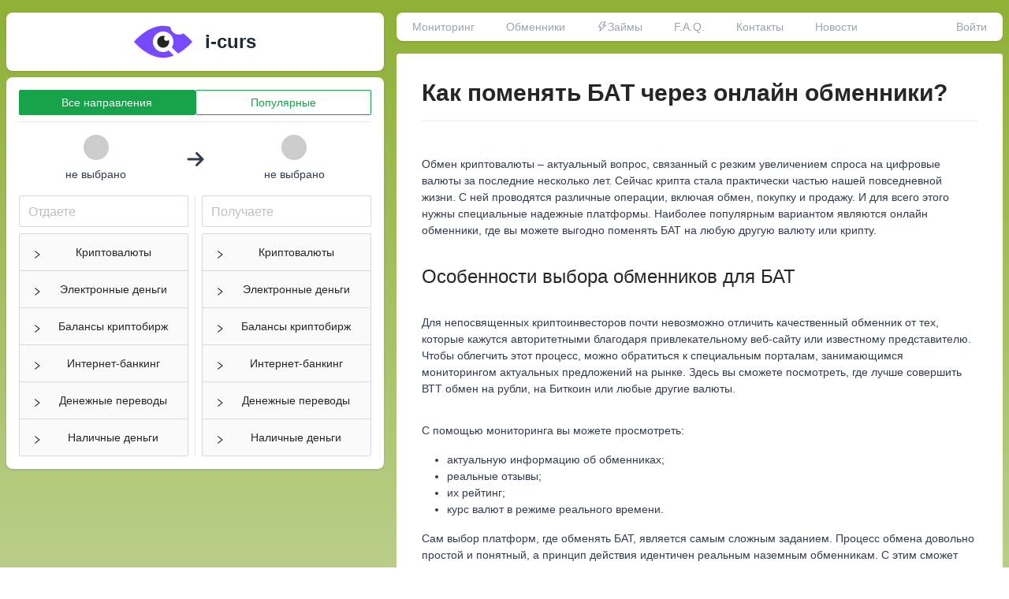

--- FILE ---
content_type: text/html; charset=utf-8
request_url: https://i-curs.ru/articles/bat-exchange
body_size: 16065
content:
<!DOCTYPE html><html lang="ru"><head><meta charSet="utf-8"/><meta name="viewport" content="width=device-width"/><link rel="apple-touch-icon" sizes="180x180" href="/apple-touch-icon.png"/><link rel="icon" type="image/png" sizes="32x32" href="/favicon-32x32.png"/><link rel="icon" type="image/png" sizes="16x16" href="/favicon-16x16.png"/><link rel="manifest" href="/site.webmanifest"/><link rel="mask-icon" href="/safari-pinned-tab.svg" color="#409028"/><meta name="msapplication-TileColor" content="#ffffff"/><meta name="theme-color" content="#8FB136"/><link rel="canonical" href="https://i-curs.ru/articles/bat-exchange"/><title>Поменять БАТ (BAT) – лучшие обменники онлайн</title><meta name="description" content="Поменять БАТ (BAT) через лучшие обменники из актуального каталога! Мониторинг всех направлений со сравнением курсов, резервов, требований и других условий."/><meta name="next-head-count" content="12"/><link rel="preload" href="/_next/static/css/59c953f3f1dbb54e.css" as="style"/><link rel="stylesheet" href="/_next/static/css/59c953f3f1dbb54e.css" data-n-g=""/><noscript data-n-css=""></noscript><script defer="" nomodule="" src="/_next/static/chunks/polyfills-c67a75d1b6f99dc8.js"></script><script src="/_next/static/chunks/webpack-e4512d063a78c34a.js" defer=""></script><script src="/_next/static/chunks/framework-75746eeb80cbf23f.js" defer=""></script><script src="/_next/static/chunks/main-fbb860250d7c02ba.js" defer=""></script><script src="/_next/static/chunks/pages/_app-c29b894ea20e9ab7.js" defer=""></script><script src="/_next/static/chunks/pages/articles/bat-exchange-9e75a05d2d1be19b.js" defer=""></script><script src="/_next/static/rjPR1E2qw9S85zrZH54ZE/_buildManifest.js" defer=""></script><script src="/_next/static/rjPR1E2qw9S85zrZH54ZE/_ssgManifest.js" defer=""></script></head><body><div id="__next"><style>
      #nprogress {
        pointer-events: none;
      }
      #nprogress .bar {
        background: white;
        position: fixed;
        z-index: 9999;
        top: 0;
        left: 0;
        width: 100%;
        height: 3px;
      }
      #nprogress .peg {
        display: block;
        position: absolute;
        right: 0px;
        width: 100px;
        height: 100%;
        box-shadow: 0 0 10px white, 0 0 5px white;
        opacity: 1;
        -webkit-transform: rotate(3deg) translate(0px, -4px);
        -ms-transform: rotate(3deg) translate(0px, -4px);
        transform: rotate(3deg) translate(0px, -4px);
      }
      #nprogress .spinner {
        display: block;
        position: fixed;
        z-index: 1031;
        top: 15px;
        right: 15px;
      }
      #nprogress .spinner-icon {
        width: 18px;
        height: 18px;
        box-sizing: border-box;
        border: solid 2px transparent;
        border-top-color: white;
        border-left-color: white;
        border-radius: 50%;
        -webkit-animation: nprogresss-spinner 400ms linear infinite;
        animation: nprogress-spinner 400ms linear infinite;
      }
      .nprogress-custom-parent {
        overflow: hidden;
        position: relative;
      }
      .nprogress-custom-parent #nprogress .spinner,
      .nprogress-custom-parent #nprogress .bar {
        position: absolute;
      }
      @-webkit-keyframes nprogress-spinner {
        0% {
          -webkit-transform: rotate(0deg);
        }
        100% {
          -webkit-transform: rotate(360deg);
        }
      }
      @keyframes nprogress-spinner {
        0% {
          transform: rotate(0deg);
        }
        100% {
          transform: rotate(360deg);
        }
      }
    </style><div><div class="bm-overlay" style="position:fixed;z-index:1000;width:100%;height:100%;background:rgba(0, 0, 0, 0.3);opacity:0;-moz-transform:translate3d(100%, 0, 0);-ms-transform:translate3d(100%, 0, 0);-o-transform:translate3d(100%, 0, 0);-webkit-transform:translate3d(100%, 0, 0);transform:translate3d(100%, 0, 0);transition:opacity 0.3s, transform 0s 0.3s"></div><div id="" class="bm-menu-wrap" style="position:fixed;right:0;z-index:1100;width:300px;height:100%;-moz-transform:translate3d(100%, 0, 0);-ms-transform:translate3d(100%, 0, 0);-o-transform:translate3d(100%, 0, 0);-webkit-transform:translate3d(100%, 0, 0);transform:translate3d(100%, 0, 0);transition:all 0.3s" aria-hidden="true"><div id="bm-morph-shape" class="bm-morph-shape" style="position:absolute;width:120px;height:100%;right:inherit;left:0;-moz-transform:rotateY(180deg);-ms-transform:rotateY(180deg);-o-transform:rotateY(180deg);-webkit-transform:rotateY(180deg);transform:rotateY(180deg)"><svg width="100%" height="100%" viewBox="0 0 100 800" preserveAspectRatio="none"><path d="M-1,0h101c0,0-97.833,153.603-97.833,396.167C2.167,627.579,100,800,100,800H-1V0z"></path></svg></div><div class="bm-menu" style="height:100%;box-sizing:border-box;overflow:visible;position:fixed;right:0;width:180px;white-space:nowrap"><nav class="bm-item-list" style="height:100%;position:relative;left:-110px;width:170%;overflow:auto"><div class="bm-item" style="display:block" tabindex="-1"><div class="w-full flex justify-center mb-8 border-b border-b-gray-400 pb-6"><a class="flex items-center space-x-4 hover:text-black" href="/"><img src="/logo.svg" alt="logo" width="74" height="42"/><span class="font-bold text-2xl">i-curs</span></a></div><div class="flex-1"><button type="button" class="ant-btn ant-btn-default ant-btn-lg block w-full my-2"><span>Мониторинг</span></button><button type="button" class="ant-btn ant-btn-default ant-btn-lg block w-full my-2"><span>Обменники</span></button><button type="button" class="ant-btn ant-btn-default ant-btn-lg block w-full my-2"><span>Займы</span></button><button type="button" class="ant-btn ant-btn-default ant-btn-lg block w-full my-2"><span>F.A.Q.</span></button><button type="button" class="ant-btn ant-btn-default ant-btn-lg block w-full my-2"><span>Контакты</span></button><button type="button" class="ant-btn ant-btn-default ant-btn-lg block w-full my-2"><span>Новости</span></button></div><div><span role="img" aria-label="loading" class="anticon anticon-loading anticon-spin text-lg mr-2"><svg viewBox="0 0 1024 1024" focusable="false" data-icon="loading" width="1em" height="1em" fill="currentColor" aria-hidden="true"><path d="M988 548c-19.9 0-36-16.1-36-36 0-59.4-11.6-117-34.6-171.3a440.45 440.45 0 00-94.3-139.9 437.71 437.71 0 00-139.9-94.3C629 83.6 571.4 72 512 72c-19.9 0-36-16.1-36-36s16.1-36 36-36c69.1 0 136.2 13.5 199.3 40.3C772.3 66 827 103 874 150c47 47 83.9 101.8 109.7 162.7 26.7 63.1 40.2 130.2 40.2 199.3.1 19.9-16 36-35.9 36z"></path></svg></span></div><span role="img" aria-label="close" tabindex="-1" class="anticon anticon-close block text-2xl my-4"><svg viewBox="64 64 896 896" focusable="false" data-icon="close" width="1em" height="1em" fill="currentColor" aria-hidden="true"><path d="M563.8 512l262.5-312.9c4.4-5.2.7-13.1-6.1-13.1h-79.8c-4.7 0-9.2 2.1-12.3 5.7L511.6 449.8 295.1 191.7c-3-3.6-7.5-5.7-12.3-5.7H203c-6.8 0-10.5 7.9-6.1 13.1L459.4 512 196.9 824.9A7.95 7.95 0 00203 838h79.8c4.7 0 9.2-2.1 12.3-5.7l216.5-258.1 216.5 258.1c3 3.6 7.5 5.7 12.3 5.7h79.8c6.8 0 10.5-7.9 6.1-13.1L563.8 512z"></path></svg></span></div></nav></div></div></div><div class="flex flex-col min-h-screen bg-gradient-to-b from-[#8FB136] to-gray-100 min-w-fit"><main class="flex-1 lg:container p-0 md:p-2 mx-auto mt-2" data-theme="emerald" style="background:none"><div class="flex flex-col md:flex-row md:space-x-4"><div class="mx-2 md:mx-0 mb-2 mx-auto text-center"><div class=" flex justify-between md:justify-center items-center pl-4 pr-6 py-4 md:p-4 mb-2 shadow bg-white rounded-lg "><a class="flex items-center space-x-4 hover:text-black" href="/"><img src="/logo.svg" alt="logo" width="74" height="42"/><span class="font-bold text-2xl">i-curs</span></a><span role="img" aria-label="menu" tabindex="-1" class="anticon anticon-menu text-2xl leading-none block md:hidden"><svg viewBox="64 64 896 896" focusable="false" data-icon="menu" width="1em" height="1em" fill="currentColor" aria-hidden="true"><path d="M904 160H120c-4.4 0-8 3.6-8 8v64c0 4.4 3.6 8 8 8h784c4.4 0 8-3.6 8-8v-64c0-4.4-3.6-8-8-8zm0 624H120c-4.4 0-8 3.6-8 8v64c0 4.4 3.6 8 8 8h784c4.4 0 8-3.6 8-8v-64c0-4.4-3.6-8-8-8zm0-312H120c-4.4 0-8 3.6-8 8v64c0 4.4 3.6 8 8 8h784c4.4 0 8-3.6 8-8v-64c0-4.4-3.6-8-8-8z"></path></svg></span></div><div class="shadow p-4 bg-white rounded-lg"><div class="flex"><button type="button" class="ant-btn ant-btn-primary w-full"><span>Все направления</span></button><button type="button" class="ant-btn ant-btn-default w-full"><span>Популярные</span></button></div><hr class="my-2"/><section><div class="flex space-x-2 justify-center items-center my-4"><div class="flex flex-col flex-1 items-center space-y-1"><span class="ant-avatar ant-avatar-circle mb-1"><span class="ant-avatar-string" style="opacity:0"></span></span><div>не выбрано</div></div>  <svg xmlns="http://www.w3.org/2000/svg" viewBox="0 0 448 512" width="24" height="24" class="fill-current"><path d="M438.6 278.6c12.5-12.5 12.5-32.8 0-45.3l-160-160c-12.5-12.5-32.8-12.5-45.3 0s-12.5 32.8 0 45.3L338.8 224 32 224c-17.7 0-32 14.3-32 32s14.3 32 32 32l306.7 0L233.4 393.4c-12.5 12.5-12.5 32.8 0 45.3s32.8 12.5 45.3 0l160-160z"></path></svg>  <div class="flex flex-col flex-1 items-center space-y-1"><span class="ant-avatar ant-avatar-circle mb-1"><span class="ant-avatar-string" style="opacity:0"></span></span><div>не выбрано</div></div></div></section><div class="flex space-x-2"><div class="flex-1"><div class="ant-select ant-select-auto-complete w-full mb-2 ant-select-single ant-select-customize-input ant-select-show-search"><div class="ant-select-selector"><span class="ant-select-selection-search"><input autoComplete="off" placeholder="Отдаете" type="search" role="combobox" aria-haspopup="listbox" aria-owns="undefined_list" aria-autocomplete="list" aria-controls="undefined_list" aria-activedescendant="undefined_list_0" class="ant-input ant-input-lg ant-select-selection-search-input" value=""/></span><span class="ant-select-selection-placeholder"></span></div></div><div class="ant-collapse ant-collapse-icon-position-start" role="tablist"><div class="ant-collapse-item"><div class="ant-collapse-header" aria-expanded="false" aria-disabled="false" role="tab" tabindex="0"><div class="ant-collapse-expand-icon"><span role="img" aria-label="right" class="anticon anticon-right ant-collapse-arrow"><svg viewBox="64 64 896 896" focusable="false" data-icon="right" width="1em" height="1em" fill="currentColor" aria-hidden="true"><path d="M765.7 486.8L314.9 134.7A7.97 7.97 0 00302 141v77.3c0 4.9 2.3 9.6 6.1 12.6l360 281.1-360 281.1c-3.9 3-6.1 7.7-6.1 12.6V883c0 6.7 7.7 10.4 12.9 6.3l450.8-352.1a31.96 31.96 0 000-50.4z"></path></svg></span></div><span class="ant-collapse-header-text">Криптовалюты</span></div><div class="ant-collapse-content ant-collapse-content-inactive" style="display:none" role="tabpanel"><div class="ant-collapse-content-box"><div class="ant-list ant-list-vertical ant-list-sm ant-list-split"><div class="ant-spin-nested-loading"><div class="ant-spin-container"><ul class="ant-list-items"><li class="ant-list-item ant-list-item-no-flex 
                                    flex items-center cursor-pointer transition-all
                                    bg-white hover:bg-green-50 hover:scale-105
                                    
                                "><a class="flex items-center hover:text-black" href="#BTC"><img alt="Bitcoin" srcSet="/_next/image?url=%2Ficons%2FBitcoin.png&amp;w=32&amp;q=75 1x, /_next/image?url=%2Ficons%2FBitcoin.png&amp;w=48&amp;q=75 2x" src="/_next/image?url=%2Ficons%2FBitcoin.png&amp;w=48&amp;q=75" width="24" height="24" decoding="async" data-nimg="1" loading="lazy" style="color:transparent"/><span class="ml-2 text-md">Bitcoin</span></a></li><li class="ant-list-item ant-list-item-no-flex 
                                    flex items-center cursor-pointer transition-all
                                    bg-white hover:bg-green-50 hover:scale-105
                                    
                                "><a class="flex items-center hover:text-black" href="#BTCLN"><img alt="Bitcoin LN" srcSet="/_next/image?url=%2Ficons%2FBitcoin.png&amp;w=32&amp;q=75 1x, /_next/image?url=%2Ficons%2FBitcoin.png&amp;w=48&amp;q=75 2x" src="/_next/image?url=%2Ficons%2FBitcoin.png&amp;w=48&amp;q=75" width="24" height="24" decoding="async" data-nimg="1" loading="lazy" style="color:transparent"/><span class="ml-2 text-md">Bitcoin LN</span></a></li><li class="ant-list-item ant-list-item-no-flex 
                                    flex items-center cursor-pointer transition-all
                                    bg-white hover:bg-green-50 hover:scale-105
                                    
                                "><a class="flex items-center hover:text-black" href="#BTCBEP20"><img alt="Bitcoin BEP20" srcSet="/_next/image?url=%2Ficons%2FBitcoin.png&amp;w=32&amp;q=75 1x, /_next/image?url=%2Ficons%2FBitcoin.png&amp;w=48&amp;q=75 2x" src="/_next/image?url=%2Ficons%2FBitcoin.png&amp;w=48&amp;q=75" width="24" height="24" decoding="async" data-nimg="1" loading="lazy" style="color:transparent"/><span class="ml-2 text-md">Bitcoin BEP20</span></a></li><li class="ant-list-item ant-list-item-no-flex 
                                    flex items-center cursor-pointer transition-all
                                    bg-white hover:bg-green-50 hover:scale-105
                                    
                                "><a class="flex items-center hover:text-black" href="#WBTC"><img alt="Wrapped Btc" srcSet="/_next/image?url=%2Ficons%2Fwrapped-bitcoin-wbtc-logo.png&amp;w=32&amp;q=75 1x, /_next/image?url=%2Ficons%2Fwrapped-bitcoin-wbtc-logo.png&amp;w=48&amp;q=75 2x" src="/_next/image?url=%2Ficons%2Fwrapped-bitcoin-wbtc-logo.png&amp;w=48&amp;q=75" width="24" height="24" decoding="async" data-nimg="1" loading="lazy" style="color:transparent"/><span class="ml-2 text-md">Wrapped Btc</span></a></li><li class="ant-list-item ant-list-item-no-flex 
                                    flex items-center cursor-pointer transition-all
                                    bg-white hover:bg-green-50 hover:scale-105
                                    
                                "><a class="flex items-center hover:text-black" href="#BCH"><img alt="Bitcoin Cash" srcSet="/_next/image?url=%2Ficons%2Fbitcoin-cash-bch-logo.png&amp;w=32&amp;q=75 1x, /_next/image?url=%2Ficons%2Fbitcoin-cash-bch-logo.png&amp;w=48&amp;q=75 2x" src="/_next/image?url=%2Ficons%2Fbitcoin-cash-bch-logo.png&amp;w=48&amp;q=75" width="24" height="24" decoding="async" data-nimg="1" loading="lazy" style="color:transparent"/><span class="ml-2 text-md">Bitcoin Cash</span></a></li><li class="ant-list-item ant-list-item-no-flex 
                                    flex items-center cursor-pointer transition-all
                                    bg-white hover:bg-green-50 hover:scale-105
                                    
                                "><a class="flex items-center hover:text-black" href="#BSV"><img alt="Bitcoin SV" srcSet="/_next/image?url=%2Ficons%2Fbitcoin-sv-bsv-logo.png&amp;w=32&amp;q=75 1x, /_next/image?url=%2Ficons%2Fbitcoin-sv-bsv-logo.png&amp;w=48&amp;q=75 2x" src="/_next/image?url=%2Ficons%2Fbitcoin-sv-bsv-logo.png&amp;w=48&amp;q=75" width="24" height="24" decoding="async" data-nimg="1" loading="lazy" style="color:transparent"/><span class="ml-2 text-md">Bitcoin SV</span></a></li><li class="ant-list-item ant-list-item-no-flex 
                                    flex items-center cursor-pointer transition-all
                                    bg-white hover:bg-green-50 hover:scale-105
                                    
                                "><a class="flex items-center hover:text-black" href="#BTG"><img alt="Bitcoin Gold" srcSet="/_next/image?url=%2Ficons%2FBitcoin_Gold_BTG_Logo-2048x2048.png&amp;w=32&amp;q=75 1x, /_next/image?url=%2Ficons%2FBitcoin_Gold_BTG_Logo-2048x2048.png&amp;w=48&amp;q=75 2x" src="/_next/image?url=%2Ficons%2FBitcoin_Gold_BTG_Logo-2048x2048.png&amp;w=48&amp;q=75" width="24" height="24" decoding="async" data-nimg="1" loading="lazy" style="color:transparent"/><span class="ml-2 text-md">Bitcoin Gold</span></a></li><li class="ant-list-item ant-list-item-no-flex 
                                    flex items-center cursor-pointer transition-all
                                    bg-white hover:bg-green-50 hover:scale-105
                                    
                                "><a class="flex items-center hover:text-black" href="#ETH"><img alt="Ethereum" srcSet="/_next/image?url=%2Ficons%2FEthereum_logo_2014.png&amp;w=32&amp;q=75 1x, /_next/image?url=%2Ficons%2FEthereum_logo_2014.png&amp;w=48&amp;q=75 2x" src="/_next/image?url=%2Ficons%2FEthereum_logo_2014.png&amp;w=48&amp;q=75" width="24" height="24" decoding="async" data-nimg="1" loading="lazy" style="color:transparent"/><span class="ml-2 text-md">Ethereum</span></a></li><li class="ant-list-item ant-list-item-no-flex 
                                    flex items-center cursor-pointer transition-all
                                    bg-white hover:bg-green-50 hover:scale-105
                                    
                                "><a class="flex items-center hover:text-black" href="#ETHBEP20"><img alt="Ethereum BEP20" srcSet="/_next/image?url=%2Ficons%2FEthereum_logo_2014.png&amp;w=32&amp;q=75 1x, /_next/image?url=%2Ficons%2FEthereum_logo_2014.png&amp;w=48&amp;q=75 2x" src="/_next/image?url=%2Ficons%2FEthereum_logo_2014.png&amp;w=48&amp;q=75" width="24" height="24" decoding="async" data-nimg="1" loading="lazy" style="color:transparent"/><span class="ml-2 text-md">Ethereum BEP20</span></a></li><li class="ant-list-item ant-list-item-no-flex 
                                    flex items-center cursor-pointer transition-all
                                    bg-white hover:bg-green-50 hover:scale-105
                                    
                                "><a class="flex items-center hover:text-black" href="#WETH"><img alt="Wrapped ETH" srcSet="/_next/image?url=%2Ficons%2Fweth.png&amp;w=32&amp;q=75 1x, /_next/image?url=%2Ficons%2Fweth.png&amp;w=48&amp;q=75 2x" src="/_next/image?url=%2Ficons%2Fweth.png&amp;w=48&amp;q=75" width="24" height="24" decoding="async" data-nimg="1" loading="lazy" style="color:transparent"/><span class="ml-2 text-md">Wrapped ETH</span></a></li><li class="ant-list-item ant-list-item-no-flex 
                                    flex items-center cursor-pointer transition-all
                                    bg-white hover:bg-green-50 hover:scale-105
                                    
                                "><a class="flex items-center hover:text-black" href="#ETC"><img alt="Ether Classic" srcSet="/_next/image?url=%2Ficons%2Fethereum-classic-etc-logo.png&amp;w=32&amp;q=75 1x, /_next/image?url=%2Ficons%2Fethereum-classic-etc-logo.png&amp;w=48&amp;q=75 2x" src="/_next/image?url=%2Ficons%2Fethereum-classic-etc-logo.png&amp;w=48&amp;q=75" width="24" height="24" decoding="async" data-nimg="1" loading="lazy" style="color:transparent"/><span class="ml-2 text-md">Ether Classic</span></a></li><li class="ant-list-item ant-list-item-no-flex 
                                    flex items-center cursor-pointer transition-all
                                    bg-white hover:bg-green-50 hover:scale-105
                                    
                                "><a class="flex items-center hover:text-black" href="#LTC"><img alt="Litecoin" srcSet="/_next/image?url=%2Ficons%2Flitecoin-ltc-logo.png&amp;w=32&amp;q=75 1x, /_next/image?url=%2Ficons%2Flitecoin-ltc-logo.png&amp;w=48&amp;q=75 2x" src="/_next/image?url=%2Ficons%2Flitecoin-ltc-logo.png&amp;w=48&amp;q=75" width="24" height="24" decoding="async" data-nimg="1" loading="lazy" style="color:transparent"/><span class="ml-2 text-md">Litecoin</span></a></li><li class="ant-list-item ant-list-item-no-flex 
                                    flex items-center cursor-pointer transition-all
                                    bg-white hover:bg-green-50 hover:scale-105
                                    
                                "><a class="flex items-center hover:text-black" href="#XRP"><img alt="Ripple" srcSet="/_next/image?url=%2Ficons%2Fripple-2.png&amp;w=32&amp;q=75 1x, /_next/image?url=%2Ficons%2Fripple-2.png&amp;w=48&amp;q=75 2x" src="/_next/image?url=%2Ficons%2Fripple-2.png&amp;w=48&amp;q=75" width="24" height="24" decoding="async" data-nimg="1" loading="lazy" style="color:transparent"/><span class="ml-2 text-md">Ripple</span></a></li><li class="ant-list-item ant-list-item-no-flex 
                                    flex items-center cursor-pointer transition-all
                                    bg-white hover:bg-green-50 hover:scale-105
                                    
                                "><a class="flex items-center hover:text-black" href="#XMR"><img alt="Monero" srcSet="/_next/image?url=%2Ficons%2Fmonero-1.png&amp;w=32&amp;q=75 1x, /_next/image?url=%2Ficons%2Fmonero-1.png&amp;w=48&amp;q=75 2x" src="/_next/image?url=%2Ficons%2Fmonero-1.png&amp;w=48&amp;q=75" width="24" height="24" decoding="async" data-nimg="1" loading="lazy" style="color:transparent"/><span class="ml-2 text-md">Monero</span></a></li><li class="ant-list-item ant-list-item-no-flex 
                                    flex items-center cursor-pointer transition-all
                                    bg-white hover:bg-green-50 hover:scale-105
                                    
                                "><a class="flex items-center hover:text-black" href="#DOGE"><img alt="Dogecoin" srcSet="/_next/image?url=%2Ficons%2Fdogecoin-doge-logo.png&amp;w=32&amp;q=75 1x, /_next/image?url=%2Ficons%2Fdogecoin-doge-logo.png&amp;w=48&amp;q=75 2x" src="/_next/image?url=%2Ficons%2Fdogecoin-doge-logo.png&amp;w=48&amp;q=75" width="24" height="24" decoding="async" data-nimg="1" loading="lazy" style="color:transparent"/><span class="ml-2 text-md">Dogecoin</span></a></li><li class="ant-list-item ant-list-item-no-flex 
                                    flex items-center cursor-pointer transition-all
                                    bg-white hover:bg-green-50 hover:scale-105
                                    
                                "><a class="flex items-center hover:text-black" href="#MATIC"><img alt="Polygon" srcSet="/_next/image?url=%2Ficons%2Fpolygon-matic-logo.png&amp;w=32&amp;q=75 1x, /_next/image?url=%2Ficons%2Fpolygon-matic-logo.png&amp;w=48&amp;q=75 2x" src="/_next/image?url=%2Ficons%2Fpolygon-matic-logo.png&amp;w=48&amp;q=75" width="24" height="24" decoding="async" data-nimg="1" loading="lazy" style="color:transparent"/><span class="ml-2 text-md">Polygon</span></a></li><li class="ant-list-item ant-list-item-no-flex 
                                    flex items-center cursor-pointer transition-all
                                    bg-white hover:bg-green-50 hover:scale-105
                                    
                                "><a class="flex items-center hover:text-black" href="#DASH"><img alt="Dash" srcSet="/_next/image?url=%2Ficons%2Fdash-dash-logo.png&amp;w=32&amp;q=75 1x, /_next/image?url=%2Ficons%2Fdash-dash-logo.png&amp;w=48&amp;q=75 2x" src="/_next/image?url=%2Ficons%2Fdash-dash-logo.png&amp;w=48&amp;q=75" width="24" height="24" decoding="async" data-nimg="1" loading="lazy" style="color:transparent"/><span class="ml-2 text-md">Dash</span></a></li><li class="ant-list-item ant-list-item-no-flex 
                                    flex items-center cursor-pointer transition-all
                                    bg-white hover:bg-green-50 hover:scale-105
                                    
                                "><a class="flex items-center hover:text-black" href="#ZEC"><img alt="Zcash" srcSet="/_next/image?url=%2Ficons%2Fzcash-zec-logo.png&amp;w=32&amp;q=75 1x, /_next/image?url=%2Ficons%2Fzcash-zec-logo.png&amp;w=48&amp;q=75 2x" src="/_next/image?url=%2Ficons%2Fzcash-zec-logo.png&amp;w=48&amp;q=75" width="24" height="24" decoding="async" data-nimg="1" loading="lazy" style="color:transparent"/><span class="ml-2 text-md">Zcash</span></a></li><li class="ant-list-item ant-list-item-no-flex 
                                    flex items-center cursor-pointer transition-all
                                    bg-white hover:bg-green-50 hover:scale-105
                                    
                                "><a class="flex items-center hover:text-black" href="#USDTOMNI"><img alt="Tether Omni" srcSet="/_next/image?url=%2Ficons%2Ftether-usdt-logo.png&amp;w=32&amp;q=75 1x, /_next/image?url=%2Ficons%2Ftether-usdt-logo.png&amp;w=48&amp;q=75 2x" src="/_next/image?url=%2Ficons%2Ftether-usdt-logo.png&amp;w=48&amp;q=75" width="24" height="24" decoding="async" data-nimg="1" loading="lazy" style="color:transparent"/><span class="ml-2 text-md">Tether Omni</span></a></li><li class="ant-list-item ant-list-item-no-flex 
                                    flex items-center cursor-pointer transition-all
                                    bg-white hover:bg-green-50 hover:scale-105
                                    
                                "><a class="flex items-center hover:text-black" href="#USDTERC20"><img alt="Tether ERC20" srcSet="/_next/image?url=%2Ficons%2Ftether-usdt-logo.png&amp;w=32&amp;q=75 1x, /_next/image?url=%2Ficons%2Ftether-usdt-logo.png&amp;w=48&amp;q=75 2x" src="/_next/image?url=%2Ficons%2Ftether-usdt-logo.png&amp;w=48&amp;q=75" width="24" height="24" decoding="async" data-nimg="1" loading="lazy" style="color:transparent"/><span class="ml-2 text-md">Tether ERC20</span></a></li><li class="ant-list-item ant-list-item-no-flex 
                                    flex items-center cursor-pointer transition-all
                                    bg-white hover:bg-green-50 hover:scale-105
                                    
                                "><a class="flex items-center hover:text-black" href="#USDTTRC20"><img alt="Tether TRC20" srcSet="/_next/image?url=%2Ficons%2Ftether-usdt-logo.png&amp;w=32&amp;q=75 1x, /_next/image?url=%2Ficons%2Ftether-usdt-logo.png&amp;w=48&amp;q=75 2x" src="/_next/image?url=%2Ficons%2Ftether-usdt-logo.png&amp;w=48&amp;q=75" width="24" height="24" decoding="async" data-nimg="1" loading="lazy" style="color:transparent"/><span class="ml-2 text-md">Tether TRC20</span></a></li><li class="ant-list-item ant-list-item-no-flex 
                                    flex items-center cursor-pointer transition-all
                                    bg-white hover:bg-green-50 hover:scale-105
                                    
                                "><a class="flex items-center hover:text-black" href="#USDTBEP20"><img alt="Tether BEC20" srcSet="/_next/image?url=%2Ficons%2Ftether-usdt-logo.png&amp;w=32&amp;q=75 1x, /_next/image?url=%2Ficons%2Ftether-usdt-logo.png&amp;w=48&amp;q=75 2x" src="/_next/image?url=%2Ficons%2Ftether-usdt-logo.png&amp;w=48&amp;q=75" width="24" height="24" decoding="async" data-nimg="1" loading="lazy" style="color:transparent"/><span class="ml-2 text-md">Tether BEC20</span></a></li><li class="ant-list-item ant-list-item-no-flex 
                                    flex items-center cursor-pointer transition-all
                                    bg-white hover:bg-green-50 hover:scale-105
                                    
                                "><a class="flex items-center hover:text-black" href="#USDTSOL"><img alt="Tether SOL" srcSet="/_next/image?url=%2Ficons%2Ftether-usdt-logo.png&amp;w=32&amp;q=75 1x, /_next/image?url=%2Ficons%2Ftether-usdt-logo.png&amp;w=48&amp;q=75 2x" src="/_next/image?url=%2Ficons%2Ftether-usdt-logo.png&amp;w=48&amp;q=75" width="24" height="24" decoding="async" data-nimg="1" loading="lazy" style="color:transparent"/><span class="ml-2 text-md">Tether SOL</span></a></li><li class="ant-list-item ant-list-item-no-flex 
                                    flex items-center cursor-pointer transition-all
                                    bg-white hover:bg-green-50 hover:scale-105
                                    
                                "><a class="flex items-center hover:text-black" href="#USDCERC20"><img alt="USDCoin ERC20" srcSet="/_next/image?url=%2Ficons%2Fusd-coin-logo-park.png&amp;w=32&amp;q=75 1x, /_next/image?url=%2Ficons%2Fusd-coin-logo-park.png&amp;w=48&amp;q=75 2x" src="/_next/image?url=%2Ficons%2Fusd-coin-logo-park.png&amp;w=48&amp;q=75" width="24" height="24" decoding="async" data-nimg="1" loading="lazy" style="color:transparent"/><span class="ml-2 text-md">USDCoin ERC20</span></a></li><li class="ant-list-item ant-list-item-no-flex 
                                    flex items-center cursor-pointer transition-all
                                    bg-white hover:bg-green-50 hover:scale-105
                                    
                                "><a class="flex items-center hover:text-black" href="#USDCTRC20"><img alt="USDCoin TRC20" srcSet="/_next/image?url=%2Ficons%2Fusd-coin-logo-park.png&amp;w=32&amp;q=75 1x, /_next/image?url=%2Ficons%2Fusd-coin-logo-park.png&amp;w=48&amp;q=75 2x" src="/_next/image?url=%2Ficons%2Fusd-coin-logo-park.png&amp;w=48&amp;q=75" width="24" height="24" decoding="async" data-nimg="1" loading="lazy" style="color:transparent"/><span class="ml-2 text-md">USDCoin TRC20</span></a></li><li class="ant-list-item ant-list-item-no-flex 
                                    flex items-center cursor-pointer transition-all
                                    bg-white hover:bg-green-50 hover:scale-105
                                    
                                "><a class="flex items-center hover:text-black" href="#USDCSOL"><img alt="USDCoin SOL" srcSet="/_next/image?url=%2Ficons%2Fusd-coin-logo-park.png&amp;w=32&amp;q=75 1x, /_next/image?url=%2Ficons%2Fusd-coin-logo-park.png&amp;w=48&amp;q=75 2x" src="/_next/image?url=%2Ficons%2Fusd-coin-logo-park.png&amp;w=48&amp;q=75" width="24" height="24" decoding="async" data-nimg="1" loading="lazy" style="color:transparent"/><span class="ml-2 text-md">USDCoin SOL</span></a></li><li class="ant-list-item ant-list-item-no-flex 
                                    flex items-center cursor-pointer transition-all
                                    bg-white hover:bg-green-50 hover:scale-105
                                    
                                "><a class="flex items-center hover:text-black" href="#TUSD"><img alt="TrueUSD" srcSet="/_next/image?url=%2Ficons%2Ffb4d581a-95ed.png&amp;w=32&amp;q=75 1x, /_next/image?url=%2Ficons%2Ffb4d581a-95ed.png&amp;w=48&amp;q=75 2x" src="/_next/image?url=%2Ficons%2Ffb4d581a-95ed.png&amp;w=48&amp;q=75" width="24" height="24" decoding="async" data-nimg="1" loading="lazy" style="color:transparent"/><span class="ml-2 text-md">TrueUSD</span></a></li><li class="ant-list-item ant-list-item-no-flex 
                                    flex items-center cursor-pointer transition-all
                                    bg-white hover:bg-green-50 hover:scale-105
                                    
                                "><a class="flex items-center hover:text-black" href="#USDP"><img alt="Pax Dollar" srcSet="/_next/image?url=%2Ficons%2Fpaxos-standard-usdp-logo.png&amp;w=32&amp;q=75 1x, /_next/image?url=%2Ficons%2Fpaxos-standard-usdp-logo.png&amp;w=48&amp;q=75 2x" src="/_next/image?url=%2Ficons%2Fpaxos-standard-usdp-logo.png&amp;w=48&amp;q=75" width="24" height="24" decoding="async" data-nimg="1" loading="lazy" style="color:transparent"/><span class="ml-2 text-md">Pax Dollar</span></a></li><li class="ant-list-item ant-list-item-no-flex 
                                    flex items-center cursor-pointer transition-all
                                    bg-white hover:bg-green-50 hover:scale-105
                                    
                                "><a class="flex items-center hover:text-black" href="#DAI"><img alt="Dai" srcSet="/_next/image?url=%2Ficons%2Fmulti-collateral-dai-dai-logo.png&amp;w=32&amp;q=75 1x, /_next/image?url=%2Ficons%2Fmulti-collateral-dai-dai-logo.png&amp;w=48&amp;q=75 2x" src="/_next/image?url=%2Ficons%2Fmulti-collateral-dai-dai-logo.png&amp;w=48&amp;q=75" width="24" height="24" decoding="async" data-nimg="1" loading="lazy" style="color:transparent"/><span class="ml-2 text-md">Dai</span></a></li><li class="ant-list-item ant-list-item-no-flex 
                                    flex items-center cursor-pointer transition-all
                                    bg-white hover:bg-green-50 hover:scale-105
                                    
                                "><a class="flex items-center hover:text-black" href="#BUSD"><img alt="Binance USD" srcSet="/_next/image?url=%2Ficons%2Fbinance-usd-busd-logo.png&amp;w=32&amp;q=75 1x, /_next/image?url=%2Ficons%2Fbinance-usd-busd-logo.png&amp;w=48&amp;q=75 2x" src="/_next/image?url=%2Ficons%2Fbinance-usd-busd-logo.png&amp;w=48&amp;q=75" width="24" height="24" decoding="async" data-nimg="1" loading="lazy" style="color:transparent"/><span class="ml-2 text-md">Binance USD</span></a></li><li class="ant-list-item ant-list-item-no-flex 
                                    flex items-center cursor-pointer transition-all
                                    bg-white hover:bg-green-50 hover:scale-105
                                    
                                "><a class="flex items-center hover:text-black" href="#XEM"><img alt="NEM" srcSet="/_next/image?url=%2Ficons%2Fnem-xem-logo.png&amp;w=32&amp;q=75 1x, /_next/image?url=%2Ficons%2Fnem-xem-logo.png&amp;w=48&amp;q=75 2x" src="/_next/image?url=%2Ficons%2Fnem-xem-logo.png&amp;w=48&amp;q=75" width="24" height="24" decoding="async" data-nimg="1" loading="lazy" style="color:transparent"/><span class="ml-2 text-md">NEM</span></a></li><li class="ant-list-item ant-list-item-no-flex 
                                    flex items-center cursor-pointer transition-all
                                    bg-white hover:bg-green-50 hover:scale-105
                                    
                                "><a class="flex items-center hover:text-black" href="#NEO"><img alt="NEO" srcSet="/_next/image?url=%2Ficons%2Fneo.png&amp;w=32&amp;q=75 1x, /_next/image?url=%2Ficons%2Fneo.png&amp;w=48&amp;q=75 2x" src="/_next/image?url=%2Ficons%2Fneo.png&amp;w=48&amp;q=75" width="24" height="24" decoding="async" data-nimg="1" loading="lazy" style="color:transparent"/><span class="ml-2 text-md">NEO</span></a></li><li class="ant-list-item ant-list-item-no-flex 
                                    flex items-center cursor-pointer transition-all
                                    bg-white hover:bg-green-50 hover:scale-105
                                    
                                "><a class="flex items-center hover:text-black" href="#EOS"><img alt="EOS" srcSet="/_next/image?url=%2Ficons%2Feos-eos-logo.png&amp;w=32&amp;q=75 1x, /_next/image?url=%2Ficons%2Feos-eos-logo.png&amp;w=48&amp;q=75 2x" src="/_next/image?url=%2Ficons%2Feos-eos-logo.png&amp;w=48&amp;q=75" width="24" height="24" decoding="async" data-nimg="1" loading="lazy" style="color:transparent"/><span class="ml-2 text-md">EOS</span></a></li><li class="ant-list-item ant-list-item-no-flex 
                                    flex items-center cursor-pointer transition-all
                                    bg-white hover:bg-green-50 hover:scale-105
                                    
                                "><a class="flex items-center hover:text-black" href="#IOTA"><img alt="IOTA" srcSet="/_next/image?url=%2Ficons%2Fiota-miota-logo.png&amp;w=32&amp;q=75 1x, /_next/image?url=%2Ficons%2Fiota-miota-logo.png&amp;w=48&amp;q=75 2x" src="/_next/image?url=%2Ficons%2Fiota-miota-logo.png&amp;w=48&amp;q=75" width="24" height="24" decoding="async" data-nimg="1" loading="lazy" style="color:transparent"/><span class="ml-2 text-md">IOTA</span></a></li><li class="ant-list-item ant-list-item-no-flex 
                                    flex items-center cursor-pointer transition-all
                                    bg-white hover:bg-green-50 hover:scale-105
                                    
                                "><a class="flex items-center hover:text-black" href="#ADA"><img alt="Cardano" srcSet="/_next/image?url=%2Ficons%2Fcardano.png&amp;w=32&amp;q=75 1x, /_next/image?url=%2Ficons%2Fcardano.png&amp;w=48&amp;q=75 2x" src="/_next/image?url=%2Ficons%2Fcardano.png&amp;w=48&amp;q=75" width="24" height="24" decoding="async" data-nimg="1" loading="lazy" style="color:transparent"/><span class="ml-2 text-md">Cardano</span></a></li><li class="ant-list-item ant-list-item-no-flex 
                                    flex items-center cursor-pointer transition-all
                                    bg-white hover:bg-green-50 hover:scale-105
                                    
                                "><a class="flex items-center hover:text-black" href="#XLM"><img alt="Stellar" srcSet="/_next/image?url=%2Ficons%2Fstellar-xlm-logo.png&amp;w=32&amp;q=75 1x, /_next/image?url=%2Ficons%2Fstellar-xlm-logo.png&amp;w=48&amp;q=75 2x" src="/_next/image?url=%2Ficons%2Fstellar-xlm-logo.png&amp;w=48&amp;q=75" width="24" height="24" decoding="async" data-nimg="1" loading="lazy" style="color:transparent"/><span class="ml-2 text-md">Stellar</span></a></li><li class="ant-list-item ant-list-item-no-flex 
                                    flex items-center cursor-pointer transition-all
                                    bg-white hover:bg-green-50 hover:scale-105
                                    
                                "><a class="flex items-center hover:text-black" href="#TRX"><img alt="TRON" srcSet="/_next/image?url=%2Ficons%2Ftron-trx-logo.png&amp;w=32&amp;q=75 1x, /_next/image?url=%2Ficons%2Ftron-trx-logo.png&amp;w=48&amp;q=75 2x" src="/_next/image?url=%2Ficons%2Ftron-trx-logo.png&amp;w=48&amp;q=75" width="24" height="24" decoding="async" data-nimg="1" loading="lazy" style="color:transparent"/><span class="ml-2 text-md">TRON</span></a></li><li class="ant-list-item ant-list-item-no-flex 
                                    flex items-center cursor-pointer transition-all
                                    bg-white hover:bg-green-50 hover:scale-105
                                    
                                "><a class="flex items-center hover:text-black" href="#WAVES"><img alt="Waves" srcSet="/_next/image?url=%2Ficons%2Fwaves.png&amp;w=32&amp;q=75 1x, /_next/image?url=%2Ficons%2Fwaves.png&amp;w=48&amp;q=75 2x" src="/_next/image?url=%2Ficons%2Fwaves.png&amp;w=48&amp;q=75" width="24" height="24" decoding="async" data-nimg="1" loading="lazy" style="color:transparent"/><span class="ml-2 text-md">Waves</span></a></li><li class="ant-list-item ant-list-item-no-flex 
                                    flex items-center cursor-pointer transition-all
                                    bg-white hover:bg-green-50 hover:scale-105
                                    
                                "><a class="flex items-center hover:text-black" href="#OMG"><img alt="OMG Network" srcSet="/_next/image?url=%2Ficons%2Fomg-omg-logo.png&amp;w=32&amp;q=75 1x, /_next/image?url=%2Ficons%2Fomg-omg-logo.png&amp;w=48&amp;q=75 2x" src="/_next/image?url=%2Ficons%2Fomg-omg-logo.png&amp;w=48&amp;q=75" width="24" height="24" decoding="async" data-nimg="1" loading="lazy" style="color:transparent"/><span class="ml-2 text-md">OMG Network</span></a></li><li class="ant-list-item ant-list-item-no-flex 
                                    flex items-center cursor-pointer transition-all
                                    bg-white hover:bg-green-50 hover:scale-105
                                    
                                "><a class="flex items-center hover:text-black" href="#XVG"><img alt="Verge" srcSet="/_next/image?url=%2Ficons%2Fverge-xvg-logo.png&amp;w=32&amp;q=75 1x, /_next/image?url=%2Ficons%2Fverge-xvg-logo.png&amp;w=48&amp;q=75 2x" src="/_next/image?url=%2Ficons%2Fverge-xvg-logo.png&amp;w=48&amp;q=75" width="24" height="24" decoding="async" data-nimg="1" loading="lazy" style="color:transparent"/><span class="ml-2 text-md">Verge</span></a></li><li class="ant-list-item ant-list-item-no-flex 
                                    flex items-center cursor-pointer transition-all
                                    bg-white hover:bg-green-50 hover:scale-105
                                    
                                "><a class="flex items-center hover:text-black" href="#ZRX"><img alt="0x" srcSet="/_next/image?url=%2Ficons%2F0x-zrx-logo.png&amp;w=32&amp;q=75 1x, /_next/image?url=%2Ficons%2F0x-zrx-logo.png&amp;w=48&amp;q=75 2x" src="/_next/image?url=%2Ficons%2F0x-zrx-logo.png&amp;w=48&amp;q=75" width="24" height="24" decoding="async" data-nimg="1" loading="lazy" style="color:transparent"/><span class="ml-2 text-md">0x</span></a></li><li class="ant-list-item ant-list-item-no-flex 
                                    flex items-center cursor-pointer transition-all
                                    bg-white hover:bg-green-50 hover:scale-105
                                    
                                "><a class="flex items-center hover:text-black" href="#BNBBEP2"><img alt="BinanceCoin BEP2" srcSet="/_next/image?url=%2Ficons%2F2641background.png&amp;w=32&amp;q=75 1x, /_next/image?url=%2Ficons%2F2641background.png&amp;w=48&amp;q=75 2x" src="/_next/image?url=%2Ficons%2F2641background.png&amp;w=48&amp;q=75" width="24" height="24" decoding="async" data-nimg="1" loading="lazy" style="color:transparent"/><span class="ml-2 text-md">BinanceCoin BEP2</span></a></li><li class="ant-list-item ant-list-item-no-flex 
                                    flex items-center cursor-pointer transition-all
                                    bg-white hover:bg-green-50 hover:scale-105
                                    
                                "><a class="flex items-center hover:text-black" href="#BNBBEP20"><img alt="BinanceCoin BEP20" srcSet="/_next/image?url=%2Ficons%2F2641background.png&amp;w=32&amp;q=75 1x, /_next/image?url=%2Ficons%2F2641background.png&amp;w=48&amp;q=75 2x" src="/_next/image?url=%2Ficons%2F2641background.png&amp;w=48&amp;q=75" width="24" height="24" decoding="async" data-nimg="1" loading="lazy" style="color:transparent"/><span class="ml-2 text-md">BinanceCoin BEP20</span></a></li><li class="ant-list-item ant-list-item-no-flex 
                                    flex items-center cursor-pointer transition-all
                                    bg-white hover:bg-green-50 hover:scale-105
                                    
                                "><a class="flex items-center hover:text-black" href="#ICX"><img alt="ICON" srcSet="/_next/image?url=%2Ficons%2Ficon-icx-logo.png&amp;w=32&amp;q=75 1x, /_next/image?url=%2Ficons%2Ficon-icx-logo.png&amp;w=48&amp;q=75 2x" src="/_next/image?url=%2Ficons%2Ficon-icx-logo.png&amp;w=48&amp;q=75" width="24" height="24" decoding="async" data-nimg="1" loading="lazy" style="color:transparent"/><span class="ml-2 text-md">ICON</span></a></li><li class="ant-list-item ant-list-item-no-flex 
                                    flex items-center cursor-pointer transition-all
                                    bg-white hover:bg-green-50 hover:scale-105
                                    
                                "><a class="flex items-center hover:text-black" href="#KMD"><img alt="Komodo" srcSet="/_next/image?url=%2Ficons%2Fkomodo-kmd-logo.png&amp;w=32&amp;q=75 1x, /_next/image?url=%2Ficons%2Fkomodo-kmd-logo.png&amp;w=48&amp;q=75 2x" src="/_next/image?url=%2Ficons%2Fkomodo-kmd-logo.png&amp;w=48&amp;q=75" width="24" height="24" decoding="async" data-nimg="1" loading="lazy" style="color:transparent"/><span class="ml-2 text-md">Komodo</span></a></li><li class="ant-list-item ant-list-item-no-flex 
                                    flex items-center cursor-pointer transition-all
                                    bg-white hover:bg-green-50 hover:scale-105
                                    
                                "><a class="flex items-center hover:text-black" href="#BTT"><img alt="BitTorrent" srcSet="/_next/image?url=%2Ficons%2Fbittorrent-bttold-logo.png&amp;w=32&amp;q=75 1x, /_next/image?url=%2Ficons%2Fbittorrent-bttold-logo.png&amp;w=48&amp;q=75 2x" src="/_next/image?url=%2Ficons%2Fbittorrent-bttold-logo.png&amp;w=48&amp;q=75" width="24" height="24" decoding="async" data-nimg="1" loading="lazy" style="color:transparent"/><span class="ml-2 text-md">BitTorrent</span></a></li><li class="ant-list-item ant-list-item-no-flex 
                                    flex items-center cursor-pointer transition-all
                                    bg-white hover:bg-green-50 hover:scale-105
                                    
                                "><a class="flex items-center hover:text-black" href="#BAT"><img alt="BAT" srcSet="/_next/image?url=%2Ficons%2F94794.png&amp;w=32&amp;q=75 1x, /_next/image?url=%2Ficons%2F94794.png&amp;w=48&amp;q=75 2x" src="/_next/image?url=%2Ficons%2F94794.png&amp;w=48&amp;q=75" width="24" height="24" decoding="async" data-nimg="1" loading="lazy" style="color:transparent"/><span class="ml-2 text-md">BAT</span></a></li><li class="ant-list-item ant-list-item-no-flex 
                                    flex items-center cursor-pointer transition-all
                                    bg-white hover:bg-green-50 hover:scale-105
                                    
                                "><a class="flex items-center hover:text-black" href="#ONT"><img alt="Ontology" srcSet="/_next/image?url=%2Ficons%2Fontology-ont-logo.png&amp;w=32&amp;q=75 1x, /_next/image?url=%2Ficons%2Fontology-ont-logo.png&amp;w=48&amp;q=75 2x" src="/_next/image?url=%2Ficons%2Fontology-ont-logo.png&amp;w=48&amp;q=75" width="24" height="24" decoding="async" data-nimg="1" loading="lazy" style="color:transparent"/><span class="ml-2 text-md">Ontology</span></a></li><li class="ant-list-item ant-list-item-no-flex 
                                    flex items-center cursor-pointer transition-all
                                    bg-white hover:bg-green-50 hover:scale-105
                                    
                                "><a class="flex items-center hover:text-black" href="#QTUM"><img alt="Qtum" srcSet="/_next/image?url=%2Ficons%2Fqtum-qtum-logo.png&amp;w=32&amp;q=75 1x, /_next/image?url=%2Ficons%2Fqtum-qtum-logo.png&amp;w=48&amp;q=75 2x" src="/_next/image?url=%2Ficons%2Fqtum-qtum-logo.png&amp;w=48&amp;q=75" width="24" height="24" decoding="async" data-nimg="1" loading="lazy" style="color:transparent"/><span class="ml-2 text-md">Qtum</span></a></li><li class="ant-list-item ant-list-item-no-flex 
                                    flex items-center cursor-pointer transition-all
                                    bg-white hover:bg-green-50 hover:scale-105
                                    
                                "><a class="flex items-center hover:text-black" href="#LINK"><img alt="Chainlink" srcSet="/_next/image?url=%2Ficons%2Fchainlink-link-logo.png&amp;w=32&amp;q=75 1x, /_next/image?url=%2Ficons%2Fchainlink-link-logo.png&amp;w=48&amp;q=75 2x" src="/_next/image?url=%2Ficons%2Fchainlink-link-logo.png&amp;w=48&amp;q=75" width="24" height="24" decoding="async" data-nimg="1" loading="lazy" style="color:transparent"/><span class="ml-2 text-md">Chainlink</span></a></li><li class="ant-list-item ant-list-item-no-flex 
                                    flex items-center cursor-pointer transition-all
                                    bg-white hover:bg-green-50 hover:scale-105
                                    
                                "><a class="flex items-center hover:text-black" href="#ATOM"><img alt="Cosmos" srcSet="/_next/image?url=%2Ficons%2Fcosmos-atom-logo.png&amp;w=32&amp;q=75 1x, /_next/image?url=%2Ficons%2Fcosmos-atom-logo.png&amp;w=48&amp;q=75 2x" src="/_next/image?url=%2Ficons%2Fcosmos-atom-logo.png&amp;w=48&amp;q=75" width="24" height="24" decoding="async" data-nimg="1" loading="lazy" style="color:transparent"/><span class="ml-2 text-md">Cosmos</span></a></li><li class="ant-list-item ant-list-item-no-flex 
                                    flex items-center cursor-pointer transition-all
                                    bg-white hover:bg-green-50 hover:scale-105
                                    
                                "><a class="flex items-center hover:text-black" href="#XTZ"><img alt="Tezos" srcSet="/_next/image?url=%2Ficons%2FTezos_logo.png&amp;w=32&amp;q=75 1x, /_next/image?url=%2Ficons%2FTezos_logo.png&amp;w=48&amp;q=75 2x" src="/_next/image?url=%2Ficons%2FTezos_logo.png&amp;w=48&amp;q=75" width="24" height="24" decoding="async" data-nimg="1" loading="lazy" style="color:transparent"/><span class="ml-2 text-md">Tezos</span></a></li><li class="ant-list-item ant-list-item-no-flex 
                                    flex items-center cursor-pointer transition-all
                                    bg-white hover:bg-green-50 hover:scale-105
                                    
                                "><a class="flex items-center hover:text-black" href="#DOT"><img alt="Polkadot" srcSet="/_next/image?url=%2Ficons%2Fpolkadot-new-dot-logo.png&amp;w=32&amp;q=75 1x, /_next/image?url=%2Ficons%2Fpolkadot-new-dot-logo.png&amp;w=48&amp;q=75 2x" src="/_next/image?url=%2Ficons%2Fpolkadot-new-dot-logo.png&amp;w=48&amp;q=75" width="24" height="24" decoding="async" data-nimg="1" loading="lazy" style="color:transparent"/><span class="ml-2 text-md">Polkadot</span></a></li><li class="ant-list-item ant-list-item-no-flex 
                                    flex items-center cursor-pointer transition-all
                                    bg-white hover:bg-green-50 hover:scale-105
                                    
                                "><a class="flex items-center hover:text-black" href="#UNI"><img alt="Uniswap" srcSet="/_next/image?url=%2Ficons%2F1026px-Uniswap_Logo.png&amp;w=32&amp;q=75 1x, /_next/image?url=%2Ficons%2F1026px-Uniswap_Logo.png&amp;w=48&amp;q=75 2x" src="/_next/image?url=%2Ficons%2F1026px-Uniswap_Logo.png&amp;w=48&amp;q=75" width="24" height="24" decoding="async" data-nimg="1" loading="lazy" style="color:transparent"/><span class="ml-2 text-md">Uniswap</span></a></li><li class="ant-list-item ant-list-item-no-flex 
                                    flex items-center cursor-pointer transition-all
                                    bg-white hover:bg-green-50 hover:scale-105
                                    
                                "><a class="flex items-center hover:text-black" href="#RVN"><img alt="Ravencoin" srcSet="/_next/image?url=%2Ficons%2Fravencoin-rvn-logo.png&amp;w=32&amp;q=75 1x, /_next/image?url=%2Ficons%2Fravencoin-rvn-logo.png&amp;w=48&amp;q=75 2x" src="/_next/image?url=%2Ficons%2Fravencoin-rvn-logo.png&amp;w=48&amp;q=75" width="24" height="24" decoding="async" data-nimg="1" loading="lazy" style="color:transparent"/><span class="ml-2 text-md">Ravencoin</span></a></li><li class="ant-list-item ant-list-item-no-flex 
                                    flex items-center cursor-pointer transition-all
                                    bg-white hover:bg-green-50 hover:scale-105
                                    
                                "><a class="flex items-center hover:text-black" href="#SOL"><img alt="Solana" srcSet="/_next/image?url=%2Ficons%2Fsolana-sol-logo.png&amp;w=32&amp;q=75 1x, /_next/image?url=%2Ficons%2Fsolana-sol-logo.png&amp;w=48&amp;q=75 2x" src="/_next/image?url=%2Ficons%2Fsolana-sol-logo.png&amp;w=48&amp;q=75" width="24" height="24" decoding="async" data-nimg="1" loading="lazy" style="color:transparent"/><span class="ml-2 text-md">Solana</span></a></li><li class="ant-list-item ant-list-item-no-flex 
                                    flex items-center cursor-pointer transition-all
                                    bg-white hover:bg-green-50 hover:scale-105
                                    
                                "><a class="flex items-center hover:text-black" href="#VET"><img alt="VeChain" srcSet="/_next/image?url=%2Ficons%2Fvechain-vet-logo.png&amp;w=32&amp;q=75 1x, /_next/image?url=%2Ficons%2Fvechain-vet-logo.png&amp;w=48&amp;q=75 2x" src="/_next/image?url=%2Ficons%2Fvechain-vet-logo.png&amp;w=48&amp;q=75" width="24" height="24" decoding="async" data-nimg="1" loading="lazy" style="color:transparent"/><span class="ml-2 text-md">VeChain</span></a></li><li class="ant-list-item ant-list-item-no-flex 
                                    flex items-center cursor-pointer transition-all
                                    bg-white hover:bg-green-50 hover:scale-105
                                    
                                "><a class="flex items-center hover:text-black" href="#SHIBERC20"><img alt="Shiba ERC20" srcSet="/_next/image?url=%2Ficons%2Fshiba-inu-shib-logo.png&amp;w=32&amp;q=75 1x, /_next/image?url=%2Ficons%2Fshiba-inu-shib-logo.png&amp;w=48&amp;q=75 2x" src="/_next/image?url=%2Ficons%2Fshiba-inu-shib-logo.png&amp;w=48&amp;q=75" width="24" height="24" decoding="async" data-nimg="1" loading="lazy" style="color:transparent"/><span class="ml-2 text-md">Shiba ERC20</span></a></li><li class="ant-list-item ant-list-item-no-flex 
                                    flex items-center cursor-pointer transition-all
                                    bg-white hover:bg-green-50 hover:scale-105
                                    
                                "><a class="flex items-center hover:text-black" href="#SHIBBEP20"><img alt="Shiba BEP20" srcSet="/_next/image?url=%2Ficons%2Fshiba-inu-shib-logo.png&amp;w=32&amp;q=75 1x, /_next/image?url=%2Ficons%2Fshiba-inu-shib-logo.png&amp;w=48&amp;q=75 2x" src="/_next/image?url=%2Ficons%2Fshiba-inu-shib-logo.png&amp;w=48&amp;q=75" width="24" height="24" decoding="async" data-nimg="1" loading="lazy" style="color:transparent"/><span class="ml-2 text-md">Shiba BEP20</span></a></li><li class="ant-list-item ant-list-item-no-flex 
                                    flex items-center cursor-pointer transition-all
                                    bg-white hover:bg-green-50 hover:scale-105
                                    
                                "><a class="flex items-center hover:text-black" href="#ALGO"><img alt="Algorand" srcSet="/_next/image?url=%2Ficons%2Falgorand-algo-logo.png&amp;w=32&amp;q=75 1x, /_next/image?url=%2Ficons%2Falgorand-algo-logo.png&amp;w=48&amp;q=75 2x" src="/_next/image?url=%2Ficons%2Falgorand-algo-logo.png&amp;w=48&amp;q=75" width="24" height="24" decoding="async" data-nimg="1" loading="lazy" style="color:transparent"/><span class="ml-2 text-md">Algorand</span></a></li><li class="ant-list-item ant-list-item-no-flex 
                                    flex items-center cursor-pointer transition-all
                                    bg-white hover:bg-green-50 hover:scale-105
                                    
                                "><a class="flex items-center hover:text-black" href="#MKR"><img alt="Maker" srcSet="/_next/image?url=%2Ficons%2Fmaker-mkr-logo.png&amp;w=32&amp;q=75 1x, /_next/image?url=%2Ficons%2Fmaker-mkr-logo.png&amp;w=48&amp;q=75 2x" src="/_next/image?url=%2Ficons%2Fmaker-mkr-logo.png&amp;w=48&amp;q=75" width="24" height="24" decoding="async" data-nimg="1" loading="lazy" style="color:transparent"/><span class="ml-2 text-md">Maker</span></a></li><li class="ant-list-item ant-list-item-no-flex 
                                    flex items-center cursor-pointer transition-all
                                    bg-white hover:bg-green-50 hover:scale-105
                                    
                                "><a class="flex items-center hover:text-black" href="#AVAX"><img alt="Avalanche" srcSet="/_next/image?url=%2Ficons%2Favalanche-avax-logo.png&amp;w=32&amp;q=75 1x, /_next/image?url=%2Ficons%2Favalanche-avax-logo.png&amp;w=48&amp;q=75 2x" src="/_next/image?url=%2Ficons%2Favalanche-avax-logo.png&amp;w=48&amp;q=75" width="24" height="24" decoding="async" data-nimg="1" loading="lazy" style="color:transparent"/><span class="ml-2 text-md">Avalanche</span></a></li><li class="ant-list-item ant-list-item-no-flex 
                                    flex items-center cursor-pointer transition-all
                                    bg-white hover:bg-green-50 hover:scale-105
                                    
                                "><a class="flex items-center hover:text-black" href="#YFI"><img alt="Yearn.finance" srcSet="/_next/image?url=%2Ficons%2Fyearn-finance-yfi-logo.png&amp;w=32&amp;q=75 1x, /_next/image?url=%2Ficons%2Fyearn-finance-yfi-logo.png&amp;w=48&amp;q=75 2x" src="/_next/image?url=%2Ficons%2Fyearn-finance-yfi-logo.png&amp;w=48&amp;q=75" width="24" height="24" decoding="async" data-nimg="1" loading="lazy" style="color:transparent"/><span class="ml-2 text-md">Yearn.finance</span></a></li><li class="ant-list-item ant-list-item-no-flex 
                                    flex items-center cursor-pointer transition-all
                                    bg-white hover:bg-green-50 hover:scale-105
                                    
                                "><a class="flex items-center hover:text-black" href="#MANA"><img alt="Decentraland" srcSet="/_next/image?url=%2Ficons%2Fdecentraland-mana-logo.png&amp;w=32&amp;q=75 1x, /_next/image?url=%2Ficons%2Fdecentraland-mana-logo.png&amp;w=48&amp;q=75 2x" src="/_next/image?url=%2Ficons%2Fdecentraland-mana-logo.png&amp;w=48&amp;q=75" width="24" height="24" decoding="async" data-nimg="1" loading="lazy" style="color:transparent"/><span class="ml-2 text-md">Decentraland</span></a></li><li class="ant-list-item ant-list-item-no-flex 
                                    flex items-center cursor-pointer transition-all
                                    bg-white hover:bg-green-50 hover:scale-105
                                    
                                "><a class="flex items-center hover:text-black" href="#LUNA"><img alt="Terra" srcSet="/_next/image?url=%2Ficons%2FTerra-1024x1024.png&amp;w=32&amp;q=75 1x, /_next/image?url=%2Ficons%2FTerra-1024x1024.png&amp;w=48&amp;q=75 2x" src="/_next/image?url=%2Ficons%2FTerra-1024x1024.png&amp;w=48&amp;q=75" width="24" height="24" decoding="async" data-nimg="1" loading="lazy" style="color:transparent"/><span class="ml-2 text-md">Terra</span></a></li><li class="ant-list-item ant-list-item-no-flex 
                                    flex items-center cursor-pointer transition-all
                                    bg-white hover:bg-green-50 hover:scale-105
                                    
                                "><a class="flex items-center hover:text-black" href="#NEAR"><img alt="NEAR Protocol" srcSet="/_next/image?url=%2Ficons%2Fnear-protocol-near-logo.png&amp;w=32&amp;q=75 1x, /_next/image?url=%2Ficons%2Fnear-protocol-near-logo.png&amp;w=48&amp;q=75 2x" src="/_next/image?url=%2Ficons%2Fnear-protocol-near-logo.png&amp;w=48&amp;q=75" width="24" height="24" decoding="async" data-nimg="1" loading="lazy" style="color:transparent"/><span class="ml-2 text-md">NEAR Protocol</span></a></li><li class="ant-list-item ant-list-item-no-flex 
                                    flex items-center cursor-pointer transition-all
                                    bg-white hover:bg-green-50 hover:scale-105
                                    
                                "><a class="flex items-center hover:text-black" href="#CRO"><img alt="Cronos" srcSet="/_next/image?url=%2Ficons%2Fcronos-cro-logo.png&amp;w=32&amp;q=75 1x, /_next/image?url=%2Ficons%2Fcronos-cro-logo.png&amp;w=48&amp;q=75 2x" src="/_next/image?url=%2Ficons%2Fcronos-cro-logo.png&amp;w=48&amp;q=75" width="24" height="24" decoding="async" data-nimg="1" loading="lazy" style="color:transparent"/><span class="ml-2 text-md">Cronos</span></a></li><li class="ant-list-item ant-list-item-no-flex 
                                    flex items-center cursor-pointer transition-all
                                    bg-white hover:bg-green-50 hover:scale-105
                                    
                                "><a class="flex items-center hover:text-black" href="#TON"><img alt="Toncoin" srcSet="/_next/image?url=%2Ficons%2Ftoncoin.png&amp;w=32&amp;q=75 1x, /_next/image?url=%2Ficons%2Ftoncoin.png&amp;w=48&amp;q=75 2x" src="/_next/image?url=%2Ficons%2Ftoncoin.png&amp;w=48&amp;q=75" width="24" height="24" decoding="async" data-nimg="1" loading="lazy" style="color:transparent"/><span class="ml-2 text-md">Toncoin</span></a></li></ul></div></div></div></div></div></div><div class="ant-collapse-item"><div class="ant-collapse-header" aria-expanded="false" aria-disabled="false" role="tab" tabindex="0"><div class="ant-collapse-expand-icon"><span role="img" aria-label="right" class="anticon anticon-right ant-collapse-arrow"><svg viewBox="64 64 896 896" focusable="false" data-icon="right" width="1em" height="1em" fill="currentColor" aria-hidden="true"><path d="M765.7 486.8L314.9 134.7A7.97 7.97 0 00302 141v77.3c0 4.9 2.3 9.6 6.1 12.6l360 281.1-360 281.1c-3.9 3-6.1 7.7-6.1 12.6V883c0 6.7 7.7 10.4 12.9 6.3l450.8-352.1a31.96 31.96 0 000-50.4z"></path></svg></span></div><span class="ant-collapse-header-text">Электронные деньги</span></div><div class="ant-collapse-content ant-collapse-content-inactive" style="display:none" role="tabpanel"><div class="ant-collapse-content-box"><div class="ant-list ant-list-vertical ant-list-sm ant-list-split"><div class="ant-spin-nested-loading"><div class="ant-spin-container"><ul class="ant-list-items"><li class="ant-list-item ant-list-item-no-flex 
                                    flex items-center cursor-pointer transition-all
                                    bg-white hover:bg-green-50 hover:scale-105
                                    
                                "><a class="flex items-center hover:text-black" href="#WMZ"><img alt="WebMoney WMZ" srcSet="/_next/image?url=%2Ficons%2Fwm.png&amp;w=32&amp;q=75 1x, /_next/image?url=%2Ficons%2Fwm.png&amp;w=48&amp;q=75 2x" src="/_next/image?url=%2Ficons%2Fwm.png&amp;w=48&amp;q=75" width="24" height="24" decoding="async" data-nimg="1" loading="lazy" style="color:transparent"/><span class="ml-2 text-md">WebMoney WMZ</span></a></li><li class="ant-list-item ant-list-item-no-flex 
                                    flex items-center cursor-pointer transition-all
                                    bg-white hover:bg-green-50 hover:scale-105
                                    
                                "><a class="flex items-center hover:text-black" href="#WME"><img alt="WebMoney WME" srcSet="/_next/image?url=%2Ficons%2Fwm.png&amp;w=32&amp;q=75 1x, /_next/image?url=%2Ficons%2Fwm.png&amp;w=48&amp;q=75 2x" src="/_next/image?url=%2Ficons%2Fwm.png&amp;w=48&amp;q=75" width="24" height="24" decoding="async" data-nimg="1" loading="lazy" style="color:transparent"/><span class="ml-2 text-md">WebMoney WME</span></a></li><li class="ant-list-item ant-list-item-no-flex 
                                    flex items-center cursor-pointer transition-all
                                    bg-white hover:bg-green-50 hover:scale-105
                                    
                                "><a class="flex items-center hover:text-black" href="#WMX"><img alt="WebMoney WMX" srcSet="/_next/image?url=%2Ficons%2Fwm.png&amp;w=32&amp;q=75 1x, /_next/image?url=%2Ficons%2Fwm.png&amp;w=48&amp;q=75 2x" src="/_next/image?url=%2Ficons%2Fwm.png&amp;w=48&amp;q=75" width="24" height="24" decoding="async" data-nimg="1" loading="lazy" style="color:transparent"/><span class="ml-2 text-md">WebMoney WMX</span></a></li><li class="ant-list-item ant-list-item-no-flex 
                                    flex items-center cursor-pointer transition-all
                                    bg-white hover:bg-green-50 hover:scale-105
                                    
                                "><a class="flex items-center hover:text-black" href="#PMRUSD"><img alt="Paymer USD" srcSet="/_next/image?url=%2Ficons%2F&amp;w=32&amp;q=75 1x, /_next/image?url=%2Ficons%2F&amp;w=48&amp;q=75 2x" src="/_next/image?url=%2Ficons%2F&amp;w=48&amp;q=75" width="24" height="24" decoding="async" data-nimg="1" loading="lazy" style="color:transparent"/><span class="ml-2 text-md">Paymer USD</span></a></li><li class="ant-list-item ant-list-item-no-flex 
                                    flex items-center cursor-pointer transition-all
                                    bg-white hover:bg-green-50 hover:scale-105
                                    
                                "><a class="flex items-center hover:text-black" href="#PMUSD"><img alt="Perfect Money USD" srcSet="/_next/image?url=%2Ficons%2FPerfect_Money_Logo.png&amp;w=32&amp;q=75 1x, /_next/image?url=%2Ficons%2FPerfect_Money_Logo.png&amp;w=48&amp;q=75 2x" src="/_next/image?url=%2Ficons%2FPerfect_Money_Logo.png&amp;w=48&amp;q=75" width="24" height="24" decoding="async" data-nimg="1" loading="lazy" style="color:transparent"/><span class="ml-2 text-md">Perfect Money USD</span></a></li><li class="ant-list-item ant-list-item-no-flex 
                                    flex items-center cursor-pointer transition-all
                                    bg-white hover:bg-green-50 hover:scale-105
                                    
                                "><a class="flex items-center hover:text-black" href="#PMEUR"><img alt="Perfect Money EUR" srcSet="/_next/image?url=%2Ficons%2FPerfect_Money_Logo.png&amp;w=32&amp;q=75 1x, /_next/image?url=%2Ficons%2FPerfect_Money_Logo.png&amp;w=48&amp;q=75 2x" src="/_next/image?url=%2Ficons%2FPerfect_Money_Logo.png&amp;w=48&amp;q=75" width="24" height="24" decoding="async" data-nimg="1" loading="lazy" style="color:transparent"/><span class="ml-2 text-md">Perfect Money EUR</span></a></li><li class="ant-list-item ant-list-item-no-flex 
                                    flex items-center cursor-pointer transition-all
                                    bg-white hover:bg-green-50 hover:scale-105
                                    
                                "><a class="flex items-center hover:text-black" href="#PMBTC"><img alt="Perfect Money BtcToYandex" srcSet="/_next/image?url=%2Ficons%2FPerfect_Money_Logo.png&amp;w=32&amp;q=75 1x, /_next/image?url=%2Ficons%2FPerfect_Money_Logo.png&amp;w=48&amp;q=75 2x" src="/_next/image?url=%2Ficons%2FPerfect_Money_Logo.png&amp;w=48&amp;q=75" width="24" height="24" decoding="async" data-nimg="1" loading="lazy" style="color:transparent"/><span class="ml-2 text-md">Perfect Money BtcToYandex</span></a></li><li class="ant-list-item ant-list-item-no-flex 
                                    flex items-center cursor-pointer transition-all
                                    bg-white hover:bg-green-50 hover:scale-105
                                    
                                "><a class="flex items-center hover:text-black" href="#PMVUSD"><img alt="PM e-Voucher USD" srcSet="/_next/image?url=%2Ficons%2FPerfect_Money_Logo.png&amp;w=32&amp;q=75 1x, /_next/image?url=%2Ficons%2FPerfect_Money_Logo.png&amp;w=48&amp;q=75 2x" src="/_next/image?url=%2Ficons%2FPerfect_Money_Logo.png&amp;w=48&amp;q=75" width="24" height="24" decoding="async" data-nimg="1" loading="lazy" style="color:transparent"/><span class="ml-2 text-md">PM e-Voucher USD</span></a></li><li class="ant-list-item ant-list-item-no-flex 
                                    flex items-center cursor-pointer transition-all
                                    bg-white hover:bg-green-50 hover:scale-105
                                    
                                "><a class="flex items-center hover:text-black" href="#YAMRUB"><img alt="ЮMoney RUB" srcSet="/_next/image?url=%2Ficons%2Fpay-ym.png&amp;w=32&amp;q=75 1x, /_next/image?url=%2Ficons%2Fpay-ym.png&amp;w=48&amp;q=75 2x" src="/_next/image?url=%2Ficons%2Fpay-ym.png&amp;w=48&amp;q=75" width="24" height="24" decoding="async" data-nimg="1" loading="lazy" style="color:transparent"/><span class="ml-2 text-md">ЮMoney RUB</span></a></li><li class="ant-list-item ant-list-item-no-flex 
                                    flex items-center cursor-pointer transition-all
                                    bg-white hover:bg-green-50 hover:scale-105
                                    
                                "><a class="flex items-center hover:text-black" href="#QWRUB"><img alt="QIWI RUB" srcSet="/_next/image?url=%2Ficons%2Fqiwi_sign_rgb.png&amp;w=32&amp;q=75 1x, /_next/image?url=%2Ficons%2Fqiwi_sign_rgb.png&amp;w=48&amp;q=75 2x" src="/_next/image?url=%2Ficons%2Fqiwi_sign_rgb.png&amp;w=48&amp;q=75" width="24" height="24" decoding="async" data-nimg="1" loading="lazy" style="color:transparent"/><span class="ml-2 text-md">QIWI RUB</span></a></li><li class="ant-list-item ant-list-item-no-flex 
                                    flex items-center cursor-pointer transition-all
                                    bg-white hover:bg-green-50 hover:scale-105
                                    
                                "><a class="flex items-center hover:text-black" href="#QWKZT"><img alt="QIWI KZT" srcSet="/_next/image?url=%2Ficons%2Fqiwi_sign_rgb.png&amp;w=32&amp;q=75 1x, /_next/image?url=%2Ficons%2Fqiwi_sign_rgb.png&amp;w=48&amp;q=75 2x" src="/_next/image?url=%2Ficons%2Fqiwi_sign_rgb.png&amp;w=48&amp;q=75" width="24" height="24" decoding="async" data-nimg="1" loading="lazy" style="color:transparent"/><span class="ml-2 text-md">QIWI KZT</span></a></li><li class="ant-list-item ant-list-item-no-flex 
                                    flex items-center cursor-pointer transition-all
                                    bg-white hover:bg-green-50 hover:scale-105
                                    
                                "><a class="flex items-center hover:text-black" href="#PPUSD"><img alt="PayPal USD" srcSet="/_next/image?url=%2Ficons%2Fpng-tranlogo.png&amp;w=32&amp;q=75 1x, /_next/image?url=%2Ficons%2Fpng-tranlogo.png&amp;w=48&amp;q=75 2x" src="/_next/image?url=%2Ficons%2Fpng-tranlogo.png&amp;w=48&amp;q=75" width="24" height="24" decoding="async" data-nimg="1" loading="lazy" style="color:transparent"/><span class="ml-2 text-md">PayPal USD</span></a></li><li class="ant-list-item ant-list-item-no-flex 
                                    flex items-center cursor-pointer transition-all
                                    bg-white hover:bg-green-50 hover:scale-105
                                    
                                "><a class="flex items-center hover:text-black" href="#PPRUB"><img alt="PayPal RUB" srcSet="/_next/image?url=%2Ficons%2Fpng-tranlogo.png&amp;w=32&amp;q=75 1x, /_next/image?url=%2Ficons%2Fpng-tranlogo.png&amp;w=48&amp;q=75 2x" src="/_next/image?url=%2Ficons%2Fpng-tranlogo.png&amp;w=48&amp;q=75" width="24" height="24" decoding="async" data-nimg="1" loading="lazy" style="color:transparent"/><span class="ml-2 text-md">PayPal RUB</span></a></li><li class="ant-list-item ant-list-item-no-flex 
                                    flex items-center cursor-pointer transition-all
                                    bg-white hover:bg-green-50 hover:scale-105
                                    
                                "><a class="flex items-center hover:text-black" href="#PPEUR"><img alt="PayPal EUR" srcSet="/_next/image?url=%2Ficons%2Fpng-tranlogo.png&amp;w=32&amp;q=75 1x, /_next/image?url=%2Ficons%2Fpng-tranlogo.png&amp;w=48&amp;q=75 2x" src="/_next/image?url=%2Ficons%2Fpng-tranlogo.png&amp;w=48&amp;q=75" width="24" height="24" decoding="async" data-nimg="1" loading="lazy" style="color:transparent"/><span class="ml-2 text-md">PayPal EUR</span></a></li><li class="ant-list-item ant-list-item-no-flex 
                                    flex items-center cursor-pointer transition-all
                                    bg-white hover:bg-green-50 hover:scale-105
                                    
                                "><a class="flex items-center hover:text-black" href="#PPGBP"><img alt="PayPal GBP" srcSet="/_next/image?url=%2Ficons%2Fpng-tranlogo.png&amp;w=32&amp;q=75 1x, /_next/image?url=%2Ficons%2Fpng-tranlogo.png&amp;w=48&amp;q=75 2x" src="/_next/image?url=%2Ficons%2Fpng-tranlogo.png&amp;w=48&amp;q=75" width="24" height="24" decoding="async" data-nimg="1" loading="lazy" style="color:transparent"/><span class="ml-2 text-md">PayPal GBP</span></a></li><li class="ant-list-item ant-list-item-no-flex 
                                    flex items-center cursor-pointer transition-all
                                    bg-white hover:bg-green-50 hover:scale-105
                                    
                                "><a class="flex items-center hover:text-black" href="#ADVCUSD"><img alt="Advanced Cash USD" srcSet="/_next/image?url=%2Ficons%2FAdvCash.png&amp;w=32&amp;q=75 1x, /_next/image?url=%2Ficons%2FAdvCash.png&amp;w=48&amp;q=75 2x" src="/_next/image?url=%2Ficons%2FAdvCash.png&amp;w=48&amp;q=75" width="24" height="24" decoding="async" data-nimg="1" loading="lazy" style="color:transparent"/><span class="ml-2 text-md">Advanced Cash USD</span></a></li><li class="ant-list-item ant-list-item-no-flex 
                                    flex items-center cursor-pointer transition-all
                                    bg-white hover:bg-green-50 hover:scale-105
                                    
                                "><a class="flex items-center hover:text-black" href="#ADVCRUB"><img alt="Advanced Cash RUB" srcSet="/_next/image?url=%2Ficons%2FAdvCash.png&amp;w=32&amp;q=75 1x, /_next/image?url=%2Ficons%2FAdvCash.png&amp;w=48&amp;q=75 2x" src="/_next/image?url=%2Ficons%2FAdvCash.png&amp;w=48&amp;q=75" width="24" height="24" decoding="async" data-nimg="1" loading="lazy" style="color:transparent"/><span class="ml-2 text-md">Advanced Cash RUB</span></a></li><li class="ant-list-item ant-list-item-no-flex 
                                    flex items-center cursor-pointer transition-all
                                    bg-white hover:bg-green-50 hover:scale-105
                                    
                                "><a class="flex items-center hover:text-black" href="#ADVCEUR"><img alt="Advanced Cash EUR" srcSet="/_next/image?url=%2Ficons%2FAdvCash.png&amp;w=32&amp;q=75 1x, /_next/image?url=%2Ficons%2FAdvCash.png&amp;w=48&amp;q=75 2x" src="/_next/image?url=%2Ficons%2FAdvCash.png&amp;w=48&amp;q=75" width="24" height="24" decoding="async" data-nimg="1" loading="lazy" style="color:transparent"/><span class="ml-2 text-md">Advanced Cash EUR</span></a></li><li class="ant-list-item ant-list-item-no-flex 
                                    flex items-center cursor-pointer transition-all
                                    bg-white hover:bg-green-50 hover:scale-105
                                    
                                "><a class="flex items-center hover:text-black" href="#ADVCUAH"><img alt="Advanced Cash UAH" srcSet="/_next/image?url=%2Ficons%2FAdvCash.png&amp;w=32&amp;q=75 1x, /_next/image?url=%2Ficons%2FAdvCash.png&amp;w=48&amp;q=75 2x" src="/_next/image?url=%2Ficons%2FAdvCash.png&amp;w=48&amp;q=75" width="24" height="24" decoding="async" data-nimg="1" loading="lazy" style="color:transparent"/><span class="ml-2 text-md">Advanced Cash UAH</span></a></li><li class="ant-list-item ant-list-item-no-flex 
                                    flex items-center cursor-pointer transition-all
                                    bg-white hover:bg-green-50 hover:scale-105
                                    
                                "><a class="flex items-center hover:text-black" href="#ADVCKZT"><img alt="Advanced Cash KZT" srcSet="/_next/image?url=%2Ficons%2FAdvCash.png&amp;w=32&amp;q=75 1x, /_next/image?url=%2Ficons%2FAdvCash.png&amp;w=48&amp;q=75 2x" src="/_next/image?url=%2Ficons%2FAdvCash.png&amp;w=48&amp;q=75" width="24" height="24" decoding="async" data-nimg="1" loading="lazy" style="color:transparent"/><span class="ml-2 text-md">Advanced Cash KZT</span></a></li><li class="ant-list-item ant-list-item-no-flex 
                                    flex items-center cursor-pointer transition-all
                                    bg-white hover:bg-green-50 hover:scale-105
                                    
                                "><a class="flex items-center hover:text-black" href="#ADVCTRY"><img alt="Advanced Cash TRY" srcSet="/_next/image?url=%2Ficons%2FAdvCash.png&amp;w=32&amp;q=75 1x, /_next/image?url=%2Ficons%2FAdvCash.png&amp;w=48&amp;q=75 2x" src="/_next/image?url=%2Ficons%2FAdvCash.png&amp;w=48&amp;q=75" width="24" height="24" decoding="async" data-nimg="1" loading="lazy" style="color:transparent"/><span class="ml-2 text-md">Advanced Cash TRY</span></a></li><li class="ant-list-item ant-list-item-no-flex 
                                    flex items-center cursor-pointer transition-all
                                    bg-white hover:bg-green-50 hover:scale-105
                                    
                                "><a class="flex items-center hover:text-black" href="#PRUSD"><img alt="Payeer USD" srcSet="/_next/image?url=%2Ficons%2Flogo-payeer.png&amp;w=32&amp;q=75 1x, /_next/image?url=%2Ficons%2Flogo-payeer.png&amp;w=48&amp;q=75 2x" src="/_next/image?url=%2Ficons%2Flogo-payeer.png&amp;w=48&amp;q=75" width="24" height="24" decoding="async" data-nimg="1" loading="lazy" style="color:transparent"/><span class="ml-2 text-md">Payeer USD</span></a></li><li class="ant-list-item ant-list-item-no-flex 
                                    flex items-center cursor-pointer transition-all
                                    bg-white hover:bg-green-50 hover:scale-105
                                    
                                "><a class="flex items-center hover:text-black" href="#PRRUB"><img alt="Payeer RUB" srcSet="/_next/image?url=%2Ficons%2Flogo-payeer.png&amp;w=32&amp;q=75 1x, /_next/image?url=%2Ficons%2Flogo-payeer.png&amp;w=48&amp;q=75 2x" src="/_next/image?url=%2Ficons%2Flogo-payeer.png&amp;w=48&amp;q=75" width="24" height="24" decoding="async" data-nimg="1" loading="lazy" style="color:transparent"/><span class="ml-2 text-md">Payeer RUB</span></a></li><li class="ant-list-item ant-list-item-no-flex 
                                    flex items-center cursor-pointer transition-all
                                    bg-white hover:bg-green-50 hover:scale-105
                                    
                                "><a class="flex items-center hover:text-black" href="#PREUR"><img alt="Payeer EUR" srcSet="/_next/image?url=%2Ficons%2Flogo-payeer.png&amp;w=32&amp;q=75 1x, /_next/image?url=%2Ficons%2Flogo-payeer.png&amp;w=48&amp;q=75 2x" src="/_next/image?url=%2Ficons%2Flogo-payeer.png&amp;w=48&amp;q=75" width="24" height="24" decoding="async" data-nimg="1" loading="lazy" style="color:transparent"/><span class="ml-2 text-md">Payeer EUR</span></a></li><li class="ant-list-item ant-list-item-no-flex 
                                    flex items-center cursor-pointer transition-all
                                    bg-white hover:bg-green-50 hover:scale-105
                                    
                                "><a class="flex items-center hover:text-black" href="#SKLUSD"><img alt="Skrill USD" srcSet="/_next/image?url=%2Ficons%2FSkrill_logo.png&amp;w=32&amp;q=75 1x, /_next/image?url=%2Ficons%2FSkrill_logo.png&amp;w=48&amp;q=75 2x" src="/_next/image?url=%2Ficons%2FSkrill_logo.png&amp;w=48&amp;q=75" width="24" height="24" decoding="async" data-nimg="1" loading="lazy" style="color:transparent"/><span class="ml-2 text-md">Skrill USD</span></a></li><li class="ant-list-item ant-list-item-no-flex 
                                    flex items-center cursor-pointer transition-all
                                    bg-white hover:bg-green-50 hover:scale-105
                                    
                                "><a class="flex items-center hover:text-black" href="#SKLEUR"><img alt="Skrill EUR" srcSet="/_next/image?url=%2Ficons%2FSkrill_logo.png&amp;w=32&amp;q=75 1x, /_next/image?url=%2Ficons%2FSkrill_logo.png&amp;w=48&amp;q=75 2x" src="/_next/image?url=%2Ficons%2FSkrill_logo.png&amp;w=48&amp;q=75" width="24" height="24" decoding="async" data-nimg="1" loading="lazy" style="color:transparent"/><span class="ml-2 text-md">Skrill EUR</span></a></li><li class="ant-list-item ant-list-item-no-flex 
                                    flex items-center cursor-pointer transition-all
                                    bg-white hover:bg-green-50 hover:scale-105
                                    
                                "><a class="flex items-center hover:text-black" href="#IDAMD"><img alt="Idram AMD" srcSet="/_next/image?url=%2Ficons%2Fidram_amd.png&amp;w=32&amp;q=75 1x, /_next/image?url=%2Ficons%2Fidram_amd.png&amp;w=48&amp;q=75 2x" src="/_next/image?url=%2Ficons%2Fidram_amd.png&amp;w=48&amp;q=75" width="24" height="24" decoding="async" data-nimg="1" loading="lazy" style="color:transparent"/><span class="ml-2 text-md">Idram AMD</span></a></li><li class="ant-list-item ant-list-item-no-flex 
                                    flex items-center cursor-pointer transition-all
                                    bg-white hover:bg-green-50 hover:scale-105
                                    
                                "><a class="flex items-center hover:text-black" href="#PAXUMUSD"><img alt="Paxum USD" srcSet="/_next/image?url=%2Ficons%2Fpaxum.png&amp;w=32&amp;q=75 1x, /_next/image?url=%2Ficons%2Fpaxum.png&amp;w=48&amp;q=75 2x" src="/_next/image?url=%2Ficons%2Fpaxum.png&amp;w=48&amp;q=75" width="24" height="24" decoding="async" data-nimg="1" loading="lazy" style="color:transparent"/><span class="ml-2 text-md">Paxum USD</span></a></li><li class="ant-list-item ant-list-item-no-flex 
                                    flex items-center cursor-pointer transition-all
                                    bg-white hover:bg-green-50 hover:scale-105
                                    
                                "><a class="flex items-center hover:text-black" href="#CPTSUSD"><img alt="Capitalist USD" srcSet="/_next/image?url=%2Ficons%2FCapitalismlogo.png&amp;w=32&amp;q=75 1x, /_next/image?url=%2Ficons%2FCapitalismlogo.png&amp;w=48&amp;q=75 2x" src="/_next/image?url=%2Ficons%2FCapitalismlogo.png&amp;w=48&amp;q=75" width="24" height="24" decoding="async" data-nimg="1" loading="lazy" style="color:transparent"/><span class="ml-2 text-md">Capitalist USD</span></a></li><li class="ant-list-item ant-list-item-no-flex 
                                    flex items-center cursor-pointer transition-all
                                    bg-white hover:bg-green-50 hover:scale-105
                                    
                                "><a class="flex items-center hover:text-black" href="#CPTSEUR"><img alt="Capitalist EUR" srcSet="/_next/image?url=%2Ficons%2FCapitalismlogo.png&amp;w=32&amp;q=75 1x, /_next/image?url=%2Ficons%2FCapitalismlogo.png&amp;w=48&amp;q=75 2x" src="/_next/image?url=%2Ficons%2FCapitalismlogo.png&amp;w=48&amp;q=75" width="24" height="24" decoding="async" data-nimg="1" loading="lazy" style="color:transparent"/><span class="ml-2 text-md">Capitalist EUR</span></a></li><li class="ant-list-item ant-list-item-no-flex 
                                    flex items-center cursor-pointer transition-all
                                    bg-white hover:bg-green-50 hover:scale-105
                                    
                                "><a class="flex items-center hover:text-black" href="#CPTSRUB"><img alt="Capitalist RUB" srcSet="/_next/image?url=%2Ficons%2FCapitalismlogo.png&amp;w=32&amp;q=75 1x, /_next/image?url=%2Ficons%2FCapitalismlogo.png&amp;w=48&amp;q=75 2x" src="/_next/image?url=%2Ficons%2FCapitalismlogo.png&amp;w=48&amp;q=75" width="24" height="24" decoding="async" data-nimg="1" loading="lazy" style="color:transparent"/><span class="ml-2 text-md">Capitalist RUB</span></a></li><li class="ant-list-item ant-list-item-no-flex 
                                    flex items-center cursor-pointer transition-all
                                    bg-white hover:bg-green-50 hover:scale-105
                                    
                                "><a class="flex items-center hover:text-black" href="#NTLRUSD"><img alt="Neteller USD" srcSet="/_next/image?url=%2Ficons%2FNeteller.png&amp;w=32&amp;q=75 1x, /_next/image?url=%2Ficons%2FNeteller.png&amp;w=48&amp;q=75 2x" src="/_next/image?url=%2Ficons%2FNeteller.png&amp;w=48&amp;q=75" width="24" height="24" decoding="async" data-nimg="1" loading="lazy" style="color:transparent"/><span class="ml-2 text-md">Neteller USD</span></a></li><li class="ant-list-item ant-list-item-no-flex 
                                    flex items-center cursor-pointer transition-all
                                    bg-white hover:bg-green-50 hover:scale-105
                                    
                                "><a class="flex items-center hover:text-black" href="#NTLREUR"><img alt="Neteller EUR" srcSet="/_next/image?url=%2Ficons%2FNeteller.png&amp;w=32&amp;q=75 1x, /_next/image?url=%2Ficons%2FNeteller.png&amp;w=48&amp;q=75 2x" src="/_next/image?url=%2Ficons%2FNeteller.png&amp;w=48&amp;q=75" width="24" height="24" decoding="async" data-nimg="1" loading="lazy" style="color:transparent"/><span class="ml-2 text-md">Neteller EUR</span></a></li><li class="ant-list-item ant-list-item-no-flex 
                                    flex items-center cursor-pointer transition-all
                                    bg-white hover:bg-green-50 hover:scale-105
                                    
                                "><a class="flex items-center hover:text-black" href="#PSRUSD"><img alt="PaySera USD" srcSet="/_next/image?url=%2Ficons%2FPaysera_logo.png&amp;w=32&amp;q=75 1x, /_next/image?url=%2Ficons%2FPaysera_logo.png&amp;w=48&amp;q=75 2x" src="/_next/image?url=%2Ficons%2FPaysera_logo.png&amp;w=48&amp;q=75" width="24" height="24" decoding="async" data-nimg="1" loading="lazy" style="color:transparent"/><span class="ml-2 text-md">PaySera USD</span></a></li><li class="ant-list-item ant-list-item-no-flex 
                                    flex items-center cursor-pointer transition-all
                                    bg-white hover:bg-green-50 hover:scale-105
                                    
                                "><a class="flex items-center hover:text-black" href="#PSREUR"><img alt="PaySera EUR" srcSet="/_next/image?url=%2Ficons%2FPaysera_logo.png&amp;w=32&amp;q=75 1x, /_next/image?url=%2Ficons%2FPaysera_logo.png&amp;w=48&amp;q=75 2x" src="/_next/image?url=%2Ficons%2FPaysera_logo.png&amp;w=48&amp;q=75" width="24" height="24" decoding="async" data-nimg="1" loading="lazy" style="color:transparent"/><span class="ml-2 text-md">PaySera EUR</span></a></li><li class="ant-list-item ant-list-item-no-flex 
                                    flex items-center cursor-pointer transition-all
                                    bg-white hover:bg-green-50 hover:scale-105
                                    
                                "><a class="flex items-center hover:text-black" href="#ECPZUSD"><img alt="ecoPayz USD" srcSet="/_next/image?url=%2Ficons%2Fecopayz-logo.png&amp;w=32&amp;q=75 1x, /_next/image?url=%2Ficons%2Fecopayz-logo.png&amp;w=48&amp;q=75 2x" src="/_next/image?url=%2Ficons%2Fecopayz-logo.png&amp;w=48&amp;q=75" width="24" height="24" decoding="async" data-nimg="1" loading="lazy" style="color:transparent"/><span class="ml-2 text-md">ecoPayz USD</span></a></li><li class="ant-list-item ant-list-item-no-flex 
                                    flex items-center cursor-pointer transition-all
                                    bg-white hover:bg-green-50 hover:scale-105
                                    
                                "><a class="flex items-center hover:text-black" href="#NIXUSD"><img alt="NixMoney USD" srcSet="/_next/image?url=%2Ficons%2Fnixmoney-logo.png&amp;w=32&amp;q=75 1x, /_next/image?url=%2Ficons%2Fnixmoney-logo.png&amp;w=48&amp;q=75 2x" src="/_next/image?url=%2Ficons%2Fnixmoney-logo.png&amp;w=48&amp;q=75" width="24" height="24" decoding="async" data-nimg="1" loading="lazy" style="color:transparent"/><span class="ml-2 text-md">NixMoney USD</span></a></li><li class="ant-list-item ant-list-item-no-flex 
                                    flex items-center cursor-pointer transition-all
                                    bg-white hover:bg-green-50 hover:scale-105
                                    
                                "><a class="flex items-center hover:text-black" href="#NIXEUR"><img alt="NixMoney EUR" srcSet="/_next/image?url=%2Ficons%2Fnixmoney-logo.png&amp;w=32&amp;q=75 1x, /_next/image?url=%2Ficons%2Fnixmoney-logo.png&amp;w=48&amp;q=75 2x" src="/_next/image?url=%2Ficons%2Fnixmoney-logo.png&amp;w=48&amp;q=75" width="24" height="24" decoding="async" data-nimg="1" loading="lazy" style="color:transparent"/><span class="ml-2 text-md">NixMoney EUR</span></a></li><li class="ant-list-item ant-list-item-no-flex 
                                    flex items-center cursor-pointer transition-all
                                    bg-white hover:bg-green-50 hover:scale-105
                                    
                                "><a class="flex items-center hover:text-black" href="#GMUAH"><img alt="Global24 UAH" srcSet="/_next/image?url=%2Ficons%2Fgm-favicon.png&amp;w=32&amp;q=75 1x, /_next/image?url=%2Ficons%2Fgm-favicon.png&amp;w=48&amp;q=75 2x" src="/_next/image?url=%2Ficons%2Fgm-favicon.png&amp;w=48&amp;q=75" width="24" height="24" decoding="async" data-nimg="1" loading="lazy" style="color:transparent"/><span class="ml-2 text-md">Global24 UAH</span></a></li><li class="ant-list-item ant-list-item-no-flex 
                                    flex items-center cursor-pointer transition-all
                                    bg-white hover:bg-green-50 hover:scale-105
                                    
                                "><a class="flex items-center hover:text-black" href="#EPAYUSD"><img alt="Epay USD" srcSet="/_next/image?url=%2Ficons%2Fepay-logo.png&amp;w=32&amp;q=75 1x, /_next/image?url=%2Ficons%2Fepay-logo.png&amp;w=48&amp;q=75 2x" src="/_next/image?url=%2Ficons%2Fepay-logo.png&amp;w=48&amp;q=75" width="24" height="24" decoding="async" data-nimg="1" loading="lazy" style="color:transparent"/><span class="ml-2 text-md">Epay USD</span></a></li><li class="ant-list-item ant-list-item-no-flex 
                                    flex items-center cursor-pointer transition-all
                                    bg-white hover:bg-green-50 hover:scale-105
                                    
                                "><a class="flex items-center hover:text-black" href="#EPAYEUR"><img alt="Epay EUR" srcSet="/_next/image?url=%2Ficons%2Fepay-logo.png&amp;w=32&amp;q=75 1x, /_next/image?url=%2Ficons%2Fepay-logo.png&amp;w=48&amp;q=75 2x" src="/_next/image?url=%2Ficons%2Fepay-logo.png&amp;w=48&amp;q=75" width="24" height="24" decoding="async" data-nimg="1" loading="lazy" style="color:transparent"/><span class="ml-2 text-md">Epay EUR</span></a></li><li class="ant-list-item ant-list-item-no-flex 
                                    flex items-center cursor-pointer transition-all
                                    bg-white hover:bg-green-50 hover:scale-105
                                    
                                "><a class="flex items-center hover:text-black" href="#ALPCNY"><img alt="Alipay CNY" srcSet="/_next/image?url=%2Ficons%2Fimg_261783.png&amp;w=32&amp;q=75 1x, /_next/image?url=%2Ficons%2Fimg_261783.png&amp;w=48&amp;q=75 2x" src="/_next/image?url=%2Ficons%2Fimg_261783.png&amp;w=48&amp;q=75" width="24" height="24" decoding="async" data-nimg="1" loading="lazy" style="color:transparent"/><span class="ml-2 text-md">Alipay CNY</span></a></li><li class="ant-list-item ant-list-item-no-flex 
                                    flex items-center cursor-pointer transition-all
                                    bg-white hover:bg-green-50 hover:scale-105
                                    
                                "><a class="flex items-center hover:text-black" href="#WCTCNY"><img alt="WeChat CNY" srcSet="/_next/image?url=%2Ficons%2Fimg_190726.png&amp;w=32&amp;q=75 1x, /_next/image?url=%2Ficons%2Fimg_190726.png&amp;w=48&amp;q=75 2x" src="/_next/image?url=%2Ficons%2Fimg_190726.png&amp;w=48&amp;q=75" width="24" height="24" decoding="async" data-nimg="1" loading="lazy" style="color:transparent"/><span class="ml-2 text-md">WeChat CNY</span></a></li><li class="ant-list-item ant-list-item-no-flex 
                                    flex items-center cursor-pointer transition-all
                                    bg-white hover:bg-green-50 hover:scale-105
                                    
                                "><a class="flex items-center hover:text-black" href="#PNRUSD"><img alt="Payoneer USD" srcSet="/_next/image?url=%2Ficons%2FPayoneer_logo.png&amp;w=32&amp;q=75 1x, /_next/image?url=%2Ficons%2FPayoneer_logo.png&amp;w=48&amp;q=75 2x" src="/_next/image?url=%2Ficons%2FPayoneer_logo.png&amp;w=48&amp;q=75" width="24" height="24" decoding="async" data-nimg="1" loading="lazy" style="color:transparent"/><span class="ml-2 text-md">Payoneer USD</span></a></li><li class="ant-list-item ant-list-item-no-flex 
                                    flex items-center cursor-pointer transition-all
                                    bg-white hover:bg-green-50 hover:scale-105
                                    
                                "><a class="flex items-center hover:text-black" href="#MWRUB"><img alt="Счет телефона RUB" srcSet="/_next/image?url=%2Ficons%2F2634945.png&amp;w=32&amp;q=75 1x, /_next/image?url=%2Ficons%2F2634945.png&amp;w=48&amp;q=75 2x" src="/_next/image?url=%2Ficons%2F2634945.png&amp;w=48&amp;q=75" width="24" height="24" decoding="async" data-nimg="1" loading="lazy" style="color:transparent"/><span class="ml-2 text-md">Счет телефона RUB</span></a></li><li class="ant-list-item ant-list-item-no-flex 
                                    flex items-center cursor-pointer transition-all
                                    bg-white hover:bg-green-50 hover:scale-105
                                    
                                "><a class="flex items-center hover:text-black" href="#MWUAH"><img alt="Счет телефона UAH" srcSet="/_next/image?url=%2Ficons%2F646671.png&amp;w=32&amp;q=75 1x, /_next/image?url=%2Ficons%2F646671.png&amp;w=48&amp;q=75 2x" src="/_next/image?url=%2Ficons%2F646671.png&amp;w=48&amp;q=75" width="24" height="24" decoding="async" data-nimg="1" loading="lazy" style="color:transparent"/><span class="ml-2 text-md">Счет телефона UAH</span></a></li><li class="ant-list-item ant-list-item-no-flex 
                                    flex items-center cursor-pointer transition-all
                                    bg-white hover:bg-green-50 hover:scale-105
                                    
                                "><a class="flex items-center hover:text-black" href="#TRDUSD"><img alt="Криптобиржи USD" srcSet="/_next/image?url=%2Ficons%2Fusd.png&amp;w=32&amp;q=75 1x, /_next/image?url=%2Ficons%2Fusd.png&amp;w=48&amp;q=75 2x" src="/_next/image?url=%2Ficons%2Fusd.png&amp;w=48&amp;q=75" width="24" height="24" decoding="async" data-nimg="1" loading="lazy" style="color:transparent"/><span class="ml-2 text-md">Криптобиржи USD</span></a></li><li class="ant-list-item ant-list-item-no-flex 
                                    flex items-center cursor-pointer transition-all
                                    bg-white hover:bg-green-50 hover:scale-105
                                    
                                "><a class="flex items-center hover:text-black" href="#TRDEUR"><img alt="Криптобиржи EUR" srcSet="/_next/image?url=%2Ficons%2Feur.png&amp;w=32&amp;q=75 1x, /_next/image?url=%2Ficons%2Feur.png&amp;w=48&amp;q=75 2x" src="/_next/image?url=%2Ficons%2Feur.png&amp;w=48&amp;q=75" width="24" height="24" decoding="async" data-nimg="1" loading="lazy" style="color:transparent"/><span class="ml-2 text-md">Криптобиржи EUR</span></a></li><li class="ant-list-item ant-list-item-no-flex 
                                    flex items-center cursor-pointer transition-all
                                    bg-white hover:bg-green-50 hover:scale-105
                                    
                                "><a class="flex items-center hover:text-black" href="#XBETRUB"><img alt="1X BET RUB" srcSet="/_next/image?url=%2Ficons%2F1xbet_logo.png&amp;w=32&amp;q=75 1x, /_next/image?url=%2Ficons%2F1xbet_logo.png&amp;w=48&amp;q=75 2x" src="/_next/image?url=%2Ficons%2F1xbet_logo.png&amp;w=48&amp;q=75" width="24" height="24" decoding="async" data-nimg="1" loading="lazy" style="color:transparent"/><span class="ml-2 text-md">1X BET RUB</span></a></li></ul></div></div></div></div></div></div><div class="ant-collapse-item"><div class="ant-collapse-header" aria-expanded="false" aria-disabled="false" role="tab" tabindex="0"><div class="ant-collapse-expand-icon"><span role="img" aria-label="right" class="anticon anticon-right ant-collapse-arrow"><svg viewBox="64 64 896 896" focusable="false" data-icon="right" width="1em" height="1em" fill="currentColor" aria-hidden="true"><path d="M765.7 486.8L314.9 134.7A7.97 7.97 0 00302 141v77.3c0 4.9 2.3 9.6 6.1 12.6l360 281.1-360 281.1c-3.9 3-6.1 7.7-6.1 12.6V883c0 6.7 7.7 10.4 12.9 6.3l450.8-352.1a31.96 31.96 0 000-50.4z"></path></svg></span></div><span class="ant-collapse-header-text">Балансы криптобирж</span></div><div class="ant-collapse-content ant-collapse-content-inactive" style="display:none" role="tabpanel"><div class="ant-collapse-content-box"><div class="ant-list ant-list-vertical ant-list-sm ant-list-split"><div class="ant-spin-nested-loading"><div class="ant-spin-container"><ul class="ant-list-items"><li class="ant-list-item ant-list-item-no-flex 
                                    flex items-center cursor-pointer transition-all
                                    bg-white hover:bg-green-50 hover:scale-105
                                    
                                "><a class="flex items-center hover:text-black" href="#EXMUSD"><img alt="Exmo USD" srcSet="/_next/image?url=%2Ficons%2Fexmo.png&amp;w=32&amp;q=75 1x, /_next/image?url=%2Ficons%2Fexmo.png&amp;w=48&amp;q=75 2x" src="/_next/image?url=%2Ficons%2Fexmo.png&amp;w=48&amp;q=75" width="24" height="24" decoding="async" data-nimg="1" loading="lazy" style="color:transparent"/><span class="ml-2 text-md">Exmo USD</span></a></li><li class="ant-list-item ant-list-item-no-flex 
                                    flex items-center cursor-pointer transition-all
                                    bg-white hover:bg-green-50 hover:scale-105
                                    
                                "><a class="flex items-center hover:text-black" href="#EXMRUB"><img alt="Exmo RUB" srcSet="/_next/image?url=%2Ficons%2Fexmo.png&amp;w=32&amp;q=75 1x, /_next/image?url=%2Ficons%2Fexmo.png&amp;w=48&amp;q=75 2x" src="/_next/image?url=%2Ficons%2Fexmo.png&amp;w=48&amp;q=75" width="24" height="24" decoding="async" data-nimg="1" loading="lazy" style="color:transparent"/><span class="ml-2 text-md">Exmo RUB</span></a></li><li class="ant-list-item ant-list-item-no-flex 
                                    flex items-center cursor-pointer transition-all
                                    bg-white hover:bg-green-50 hover:scale-105
                                    
                                "><a class="flex items-center hover:text-black" href="#EXMUAH"><img alt="Exmo UAH" srcSet="/_next/image?url=%2Ficons%2Fexmo.png&amp;w=32&amp;q=75 1x, /_next/image?url=%2Ficons%2Fexmo.png&amp;w=48&amp;q=75 2x" src="/_next/image?url=%2Ficons%2Fexmo.png&amp;w=48&amp;q=75" width="24" height="24" decoding="async" data-nimg="1" loading="lazy" style="color:transparent"/><span class="ml-2 text-md">Exmo UAH</span></a></li><li class="ant-list-item ant-list-item-no-flex 
                                    flex items-center cursor-pointer transition-all
                                    bg-white hover:bg-green-50 hover:scale-105
                                    
                                "><a class="flex items-center hover:text-black" href="#EXMBTC"><img alt="Exmo BtcToYandex" srcSet="/_next/image?url=%2Ficons%2Fexmo.png&amp;w=32&amp;q=75 1x, /_next/image?url=%2Ficons%2Fexmo.png&amp;w=48&amp;q=75 2x" src="/_next/image?url=%2Ficons%2Fexmo.png&amp;w=48&amp;q=75" width="24" height="24" decoding="async" data-nimg="1" loading="lazy" style="color:transparent"/><span class="ml-2 text-md">Exmo BtcToYandex</span></a></li><li class="ant-list-item ant-list-item-no-flex 
                                    flex items-center cursor-pointer transition-all
                                    bg-white hover:bg-green-50 hover:scale-105
                                    
                                "><a class="flex items-center hover:text-black" href="#EXMUSDT"><img alt="Exmo USDT" srcSet="/_next/image?url=%2Ficons%2Fexmo.png&amp;w=32&amp;q=75 1x, /_next/image?url=%2Ficons%2Fexmo.png&amp;w=48&amp;q=75 2x" src="/_next/image?url=%2Ficons%2Fexmo.png&amp;w=48&amp;q=75" width="24" height="24" decoding="async" data-nimg="1" loading="lazy" style="color:transparent"/><span class="ml-2 text-md">Exmo USDT</span></a></li><li class="ant-list-item ant-list-item-no-flex 
                                    flex items-center cursor-pointer transition-all
                                    bg-white hover:bg-green-50 hover:scale-105
                                    
                                "><a class="flex items-center hover:text-black" href="#BNACRUB"><img alt="Binance RUB" srcSet="/_next/image?url=%2Ficons%2FBinance-Coin-BNB-icon.png&amp;w=32&amp;q=75 1x, /_next/image?url=%2Ficons%2FBinance-Coin-BNB-icon.png&amp;w=48&amp;q=75 2x" src="/_next/image?url=%2Ficons%2FBinance-Coin-BNB-icon.png&amp;w=48&amp;q=75" width="24" height="24" decoding="async" data-nimg="1" loading="lazy" style="color:transparent"/><span class="ml-2 text-md">Binance RUB</span></a></li><li class="ant-list-item ant-list-item-no-flex 
                                    flex items-center cursor-pointer transition-all
                                    bg-white hover:bg-green-50 hover:scale-105
                                    
                                "><a class="flex items-center hover:text-black" href="#CRXUSD"><img alt="Cryptex USD" srcSet="/_next/image?url=%2Ficons%2Fkryptex-logo.png&amp;w=32&amp;q=75 1x, /_next/image?url=%2Ficons%2Fkryptex-logo.png&amp;w=48&amp;q=75 2x" src="/_next/image?url=%2Ficons%2Fkryptex-logo.png&amp;w=48&amp;q=75" width="24" height="24" decoding="async" data-nimg="1" loading="lazy" style="color:transparent"/><span class="ml-2 text-md">Cryptex USD</span></a></li><li class="ant-list-item ant-list-item-no-flex 
                                    flex items-center cursor-pointer transition-all
                                    bg-white hover:bg-green-50 hover:scale-105
                                    
                                "><a class="flex items-center hover:text-black" href="#KUNAUAH"><img alt="Kuna UAH" srcSet="/_next/image?url=%2Ficons%2Fkuna.png&amp;w=32&amp;q=75 1x, /_next/image?url=%2Ficons%2Fkuna.png&amp;w=48&amp;q=75 2x" src="/_next/image?url=%2Ficons%2Fkuna.png&amp;w=48&amp;q=75" width="24" height="24" decoding="async" data-nimg="1" loading="lazy" style="color:transparent"/><span class="ml-2 text-md">Kuna UAH</span></a></li><li class="ant-list-item ant-list-item-no-flex 
                                    flex items-center cursor-pointer transition-all
                                    bg-white hover:bg-green-50 hover:scale-105
                                    
                                "><a class="flex items-center hover:text-black" href="#WHTBTUSD"><img alt="WhiteBIT USD" srcSet="/_next/image?url=%2Ficons%2Fwhitebit.png&amp;w=32&amp;q=75 1x, /_next/image?url=%2Ficons%2Fwhitebit.png&amp;w=48&amp;q=75 2x" src="/_next/image?url=%2Ficons%2Fwhitebit.png&amp;w=48&amp;q=75" width="24" height="24" decoding="async" data-nimg="1" loading="lazy" style="color:transparent"/><span class="ml-2 text-md">WhiteBIT USD</span></a></li></ul></div></div></div></div></div></div><div class="ant-collapse-item"><div class="ant-collapse-header" aria-expanded="false" aria-disabled="false" role="tab" tabindex="0"><div class="ant-collapse-expand-icon"><span role="img" aria-label="right" class="anticon anticon-right ant-collapse-arrow"><svg viewBox="64 64 896 896" focusable="false" data-icon="right" width="1em" height="1em" fill="currentColor" aria-hidden="true"><path d="M765.7 486.8L314.9 134.7A7.97 7.97 0 00302 141v77.3c0 4.9 2.3 9.6 6.1 12.6l360 281.1-360 281.1c-3.9 3-6.1 7.7-6.1 12.6V883c0 6.7 7.7 10.4 12.9 6.3l450.8-352.1a31.96 31.96 0 000-50.4z"></path></svg></span></div><span class="ant-collapse-header-text">Интернет-банкинг</span></div><div class="ant-collapse-content ant-collapse-content-inactive" style="display:none" role="tabpanel"><div class="ant-collapse-content-box"><div class="ant-list ant-list-vertical ant-list-sm ant-list-split"><div class="ant-spin-nested-loading"><div class="ant-spin-container"><ul class="ant-list-items"><li class="ant-list-item ant-list-item-no-flex 
                                    flex items-center cursor-pointer transition-all
                                    bg-white hover:bg-green-50 hover:scale-105
                                    
                                "><a class="flex items-center hover:text-black" href="#SBERRUB"><img alt="Сбербанк RUB" srcSet="/_next/image?url=%2Ficons%2Flogo_sber.png&amp;w=32&amp;q=75 1x, /_next/image?url=%2Ficons%2Flogo_sber.png&amp;w=48&amp;q=75 2x" src="/_next/image?url=%2Ficons%2Flogo_sber.png&amp;w=48&amp;q=75" width="24" height="24" decoding="async" data-nimg="1" loading="lazy" style="color:transparent"/><span class="ml-2 text-md">Сбербанк RUB</span></a></li><li class="ant-list-item ant-list-item-no-flex 
                                    flex items-center cursor-pointer transition-all
                                    bg-white hover:bg-green-50 hover:scale-105
                                    
                                "><a class="flex items-center hover:text-black" href="#SBERQRUB"><img alt="Сбербанк QR RUB" srcSet="/_next/image?url=%2Ficons%2Flogo_sber.png&amp;w=32&amp;q=75 1x, /_next/image?url=%2Ficons%2Flogo_sber.png&amp;w=48&amp;q=75 2x" src="/_next/image?url=%2Ficons%2Flogo_sber.png&amp;w=48&amp;q=75" width="24" height="24" decoding="async" data-nimg="1" loading="lazy" style="color:transparent"/><span class="ml-2 text-md">Сбербанк QR RUB</span></a></li><li class="ant-list-item ant-list-item-no-flex 
                                    flex items-center cursor-pointer transition-all
                                    bg-white hover:bg-green-50 hover:scale-105
                                    
                                "><a class="flex items-center hover:text-black" href="#ACRUB"><img alt="Альфа-Банк RUB" srcSet="/_next/image?url=%2Ficons%2Falfa-bank.png&amp;w=32&amp;q=75 1x, /_next/image?url=%2Ficons%2Falfa-bank.png&amp;w=48&amp;q=75 2x" src="/_next/image?url=%2Ficons%2Falfa-bank.png&amp;w=48&amp;q=75" width="24" height="24" decoding="async" data-nimg="1" loading="lazy" style="color:transparent"/><span class="ml-2 text-md">Альфа-Банк RUB</span></a></li><li class="ant-list-item ant-list-item-no-flex 
                                    flex items-center cursor-pointer transition-all
                                    bg-white hover:bg-green-50 hover:scale-105
                                    
                                "><a class="flex items-center hover:text-black" href="#ACCUSD"><img alt="Альфа cash-in USD" srcSet="/_next/image?url=%2Ficons%2Falfa-bank.png&amp;w=32&amp;q=75 1x, /_next/image?url=%2Ficons%2Falfa-bank.png&amp;w=48&amp;q=75 2x" src="/_next/image?url=%2Ficons%2Falfa-bank.png&amp;w=48&amp;q=75" width="24" height="24" decoding="async" data-nimg="1" loading="lazy" style="color:transparent"/><span class="ml-2 text-md">Альфа cash-in USD</span></a></li><li class="ant-list-item ant-list-item-no-flex 
                                    flex items-center cursor-pointer transition-all
                                    bg-white hover:bg-green-50 hover:scale-105
                                    
                                "><a class="flex items-center hover:text-black" href="#ACCRUB"><img alt="Альфа cash-in RUB" srcSet="/_next/image?url=%2Ficons%2Falfa-bank.png&amp;w=32&amp;q=75 1x, /_next/image?url=%2Ficons%2Falfa-bank.png&amp;w=48&amp;q=75 2x" src="/_next/image?url=%2Ficons%2Falfa-bank.png&amp;w=48&amp;q=75" width="24" height="24" decoding="async" data-nimg="1" loading="lazy" style="color:transparent"/><span class="ml-2 text-md">Альфа cash-in RUB</span></a></li><li class="ant-list-item ant-list-item-no-flex 
                                    flex items-center cursor-pointer transition-all
                                    bg-white hover:bg-green-50 hover:scale-105
                                    
                                "><a class="flex items-center hover:text-black" href="#TCSBUSD"><img alt="Тинькофф USD" srcSet="/_next/image?url=%2Ficons%2Ftinkoff.png&amp;w=32&amp;q=75 1x, /_next/image?url=%2Ficons%2Ftinkoff.png&amp;w=48&amp;q=75 2x" src="/_next/image?url=%2Ficons%2Ftinkoff.png&amp;w=48&amp;q=75" width="24" height="24" decoding="async" data-nimg="1" loading="lazy" style="color:transparent"/><span class="ml-2 text-md">Тинькофф USD</span></a></li><li class="ant-list-item ant-list-item-no-flex 
                                    flex items-center cursor-pointer transition-all
                                    bg-white hover:bg-green-50 hover:scale-105
                                    
                                "><a class="flex items-center hover:text-black" href="#TCSBRUB"><img alt="Тинькофф RUB" srcSet="/_next/image?url=%2Ficons%2Ftinkoff.png&amp;w=32&amp;q=75 1x, /_next/image?url=%2Ficons%2Ftinkoff.png&amp;w=48&amp;q=75 2x" src="/_next/image?url=%2Ficons%2Ftinkoff.png&amp;w=48&amp;q=75" width="24" height="24" decoding="async" data-nimg="1" loading="lazy" style="color:transparent"/><span class="ml-2 text-md">Тинькофф RUB</span></a></li><li class="ant-list-item ant-list-item-no-flex 
                                    flex items-center cursor-pointer transition-all
                                    bg-white hover:bg-green-50 hover:scale-105
                                    
                                "><a class="flex items-center hover:text-black" href="#TCSBCRUB"><img alt="Тинькофф cash-in RUB" srcSet="/_next/image?url=%2Ficons%2Ftinkoff.png&amp;w=32&amp;q=75 1x, /_next/image?url=%2Ficons%2Ftinkoff.png&amp;w=48&amp;q=75 2x" src="/_next/image?url=%2Ficons%2Ftinkoff.png&amp;w=48&amp;q=75" width="24" height="24" decoding="async" data-nimg="1" loading="lazy" style="color:transparent"/><span class="ml-2 text-md">Тинькофф cash-in RUB</span></a></li><li class="ant-list-item ant-list-item-no-flex 
                                    flex items-center cursor-pointer transition-all
                                    bg-white hover:bg-green-50 hover:scale-105
                                    
                                "><a class="flex items-center hover:text-black" href="#TCSBQRUB"><img alt="Тинькофф QR RUB" srcSet="/_next/image?url=%2Ficons%2Ftinkoff.png&amp;w=32&amp;q=75 1x, /_next/image?url=%2Ficons%2Ftinkoff.png&amp;w=48&amp;q=75 2x" src="/_next/image?url=%2Ficons%2Ftinkoff.png&amp;w=48&amp;q=75" width="24" height="24" decoding="async" data-nimg="1" loading="lazy" style="color:transparent"/><span class="ml-2 text-md">Тинькофф QR RUB</span></a></li><li class="ant-list-item ant-list-item-no-flex 
                                    flex items-center cursor-pointer transition-all
                                    bg-white hover:bg-green-50 hover:scale-105
                                    
                                "><a class="flex items-center hover:text-black" href="#TBRUB"><img alt="ВТБ RUB" srcSet="/_next/image?url=%2Ficons%2FVTB_Logo.png&amp;w=32&amp;q=75 1x, /_next/image?url=%2Ficons%2FVTB_Logo.png&amp;w=48&amp;q=75 2x" src="/_next/image?url=%2Ficons%2FVTB_Logo.png&amp;w=48&amp;q=75" width="24" height="24" decoding="async" data-nimg="1" loading="lazy" style="color:transparent"/><span class="ml-2 text-md">ВТБ RUB</span></a></li><li class="ant-list-item ant-list-item-no-flex 
                                    flex items-center cursor-pointer transition-all
                                    bg-white hover:bg-green-50 hover:scale-105
                                    
                                "><a class="flex items-center hover:text-black" href="#RUSSTRUB"><img alt="Русский Стандарт RUB" srcSet="/_next/image?url=%2Ficons%2Frus_st.png&amp;w=32&amp;q=75 1x, /_next/image?url=%2Ficons%2Frus_st.png&amp;w=48&amp;q=75 2x" src="/_next/image?url=%2Ficons%2Frus_st.png&amp;w=48&amp;q=75" width="24" height="24" decoding="async" data-nimg="1" loading="lazy" style="color:transparent"/><span class="ml-2 text-md">Русский Стандарт RUB</span></a></li><li class="ant-list-item ant-list-item-no-flex 
                                    flex items-center cursor-pointer transition-all
                                    bg-white hover:bg-green-50 hover:scale-105
                                    
                                "><a class="flex items-center hover:text-black" href="#AVBRUB"><img alt="Авангард RUB" srcSet="/_next/image?url=%2Ficons%2F18.png&amp;w=32&amp;q=75 1x, /_next/image?url=%2Ficons%2F18.png&amp;w=48&amp;q=75 2x" src="/_next/image?url=%2Ficons%2F18.png&amp;w=48&amp;q=75" width="24" height="24" decoding="async" data-nimg="1" loading="lazy" style="color:transparent"/><span class="ml-2 text-md">Авангард RUB</span></a></li><li class="ant-list-item ant-list-item-no-flex 
                                    flex items-center cursor-pointer transition-all
                                    bg-white hover:bg-green-50 hover:scale-105
                                    
                                "><a class="flex items-center hover:text-black" href="#PSBRUB"><img alt="Промсвязьбанк RUB" srcSet="/_next/image?url=%2Ficons%2FPSB_logo_original_png.png&amp;w=32&amp;q=75 1x, /_next/image?url=%2Ficons%2FPSB_logo_original_png.png&amp;w=48&amp;q=75 2x" src="/_next/image?url=%2Ficons%2FPSB_logo_original_png.png&amp;w=48&amp;q=75" width="24" height="24" decoding="async" data-nimg="1" loading="lazy" style="color:transparent"/><span class="ml-2 text-md">Промсвязьбанк RUB</span></a></li><li class="ant-list-item ant-list-item-no-flex 
                                    flex items-center cursor-pointer transition-all
                                    bg-white hover:bg-green-50 hover:scale-105
                                    
                                "><a class="flex items-center hover:text-black" href="#GPBRUB"><img alt="Газпромбанк RUB" srcSet="/_next/image?url=%2Ficons%2Fgazprom.png&amp;w=32&amp;q=75 1x, /_next/image?url=%2Ficons%2Fgazprom.png&amp;w=48&amp;q=75 2x" src="/_next/image?url=%2Ficons%2Fgazprom.png&amp;w=48&amp;q=75" width="24" height="24" decoding="async" data-nimg="1" loading="lazy" style="color:transparent"/><span class="ml-2 text-md">Газпромбанк RUB</span></a></li><li class="ant-list-item ant-list-item-no-flex 
                                    flex items-center cursor-pointer transition-all
                                    bg-white hover:bg-green-50 hover:scale-105
                                    
                                "><a class="flex items-center hover:text-black" href="#KUKRUB"><img alt="Кукуруза RUB" srcSet="/_next/image?url=%2Ficons%2Fcorn.png&amp;w=32&amp;q=75 1x, /_next/image?url=%2Ficons%2Fcorn.png&amp;w=48&amp;q=75 2x" src="/_next/image?url=%2Ficons%2Fcorn.png&amp;w=48&amp;q=75" width="24" height="24" decoding="async" data-nimg="1" loading="lazy" style="color:transparent"/><span class="ml-2 text-md">Кукуруза RUB</span></a></li><li class="ant-list-item ant-list-item-no-flex 
                                    flex items-center cursor-pointer transition-all
                                    bg-white hover:bg-green-50 hover:scale-105
                                    
                                "><a class="flex items-center hover:text-black" href="#RFBRUB"><img alt="Райффайзен RUB" srcSet="/_next/image?url=%2Ficons%2Frafbank.png&amp;w=32&amp;q=75 1x, /_next/image?url=%2Ficons%2Frafbank.png&amp;w=48&amp;q=75 2x" src="/_next/image?url=%2Ficons%2Frafbank.png&amp;w=48&amp;q=75" width="24" height="24" decoding="async" data-nimg="1" loading="lazy" style="color:transparent"/><span class="ml-2 text-md">Райффайзен RUB</span></a></li><li class="ant-list-item ant-list-item-no-flex 
                                    flex items-center cursor-pointer transition-all
                                    bg-white hover:bg-green-50 hover:scale-105
                                    
                                "><a class="flex items-center hover:text-black" href="#RNKBRUB"><img alt="РНКБ RUB" srcSet="/_next/image?url=%2Ficons%2Frnkb.png&amp;w=32&amp;q=75 1x, /_next/image?url=%2Ficons%2Frnkb.png&amp;w=48&amp;q=75 2x" src="/_next/image?url=%2Ficons%2Frnkb.png&amp;w=48&amp;q=75" width="24" height="24" decoding="async" data-nimg="1" loading="lazy" style="color:transparent"/><span class="ml-2 text-md">РНКБ RUB</span></a></li><li class="ant-list-item ant-list-item-no-flex 
                                    flex items-center cursor-pointer transition-all
                                    bg-white hover:bg-green-50 hover:scale-105
                                    
                                "><a class="flex items-center hover:text-black" href="#OPNBRUB"><img alt="Открытие RUB" srcSet="/_next/image?url=%2Ficons%2Fotk.png&amp;w=32&amp;q=75 1x, /_next/image?url=%2Ficons%2Fotk.png&amp;w=48&amp;q=75 2x" src="/_next/image?url=%2Ficons%2Fotk.png&amp;w=48&amp;q=75" width="24" height="24" decoding="async" data-nimg="1" loading="lazy" style="color:transparent"/><span class="ml-2 text-md">Открытие RUB</span></a></li><li class="ant-list-item ant-list-item-no-flex 
                                    flex items-center cursor-pointer transition-all
                                    bg-white hover:bg-green-50 hover:scale-105
                                    
                                "><a class="flex items-center hover:text-black" href="#POSTBRUB"><img alt="Почта Банк RUB" srcSet="/_next/image?url=%2Ficons%2Fbig_logo.png&amp;w=32&amp;q=75 1x, /_next/image?url=%2Ficons%2Fbig_logo.png&amp;w=48&amp;q=75 2x" src="/_next/image?url=%2Ficons%2Fbig_logo.png&amp;w=48&amp;q=75" width="24" height="24" decoding="async" data-nimg="1" loading="lazy" style="color:transparent"/><span class="ml-2 text-md">Почта Банк RUB</span></a></li><li class="ant-list-item ant-list-item-no-flex 
                                    flex items-center cursor-pointer transition-all
                                    bg-white hover:bg-green-50 hover:scale-105
                                    
                                "><a class="flex items-center hover:text-black" href="#RSHBRUB"><img alt="Россельхозбанк RUB" srcSet="/_next/image?url=%2Ficons%2FRSHB-Logo-Russian_1.png&amp;w=32&amp;q=75 1x, /_next/image?url=%2Ficons%2FRSHB-Logo-Russian_1.png&amp;w=48&amp;q=75 2x" src="/_next/image?url=%2Ficons%2FRSHB-Logo-Russian_1.png&amp;w=48&amp;q=75" width="24" height="24" decoding="async" data-nimg="1" loading="lazy" style="color:transparent"/><span class="ml-2 text-md">Россельхозбанк RUB</span></a></li><li class="ant-list-item ant-list-item-no-flex 
                                    flex items-center cursor-pointer transition-all
                                    bg-white hover:bg-green-50 hover:scale-105
                                    
                                "><a class="flex items-center hover:text-black" href="#ROSBRUB"><img alt="Росбанк RUB" srcSet="/_next/image?url=%2Ficons%2Frosbank.png&amp;w=32&amp;q=75 1x, /_next/image?url=%2Ficons%2Frosbank.png&amp;w=48&amp;q=75 2x" src="/_next/image?url=%2Ficons%2Frosbank.png&amp;w=48&amp;q=75" width="24" height="24" decoding="async" data-nimg="1" loading="lazy" style="color:transparent"/><span class="ml-2 text-md">Росбанк RUB</span></a></li><li class="ant-list-item ant-list-item-no-flex 
                                    flex items-center cursor-pointer transition-all
                                    bg-white hover:bg-green-50 hover:scale-105
                                    
                                "><a class="flex items-center hover:text-black" href="#MTSBRUB"><img alt="МТС Банк RUB" srcSet="/_next/image?url=%2Ficons%2Flogo-mts-bank.png&amp;w=32&amp;q=75 1x, /_next/image?url=%2Ficons%2Flogo-mts-bank.png&amp;w=48&amp;q=75 2x" src="/_next/image?url=%2Ficons%2Flogo-mts-bank.png&amp;w=48&amp;q=75" width="24" height="24" decoding="async" data-nimg="1" loading="lazy" style="color:transparent"/><span class="ml-2 text-md">МТС Банк RUB</span></a></li><li class="ant-list-item ant-list-item-no-flex 
                                    flex items-center cursor-pointer transition-all
                                    bg-white hover:bg-green-50 hover:scale-105
                                    
                                "><a class="flex items-center hover:text-black" href="#HCBRUB"><img alt="Хоум Кредит RUB" srcSet="/_next/image?url=%2Ficons%2Fhome_credit.png&amp;w=32&amp;q=75 1x, /_next/image?url=%2Ficons%2Fhome_credit.png&amp;w=48&amp;q=75 2x" src="/_next/image?url=%2Ficons%2Fhome_credit.png&amp;w=48&amp;q=75" width="24" height="24" decoding="async" data-nimg="1" loading="lazy" style="color:transparent"/><span class="ml-2 text-md">Хоум Кредит RUB</span></a></li><li class="ant-list-item ant-list-item-no-flex 
                                    flex items-center cursor-pointer transition-all
                                    bg-white hover:bg-green-50 hover:scale-105
                                    
                                "><a class="flex items-center hover:text-black" href="#P24USD"><img alt="Приват 24 USD" srcSet="/_next/image?url=%2Ficons%2Fprivat24.png&amp;w=32&amp;q=75 1x, /_next/image?url=%2Ficons%2Fprivat24.png&amp;w=48&amp;q=75 2x" src="/_next/image?url=%2Ficons%2Fprivat24.png&amp;w=48&amp;q=75" width="24" height="24" decoding="async" data-nimg="1" loading="lazy" style="color:transparent"/><span class="ml-2 text-md">Приват 24 USD</span></a></li><li class="ant-list-item ant-list-item-no-flex 
                                    flex items-center cursor-pointer transition-all
                                    bg-white hover:bg-green-50 hover:scale-105
                                    
                                "><a class="flex items-center hover:text-black" href="#P24UAH"><img alt="Приват 24 UAH" srcSet="/_next/image?url=%2Ficons%2Fprivat24.png&amp;w=32&amp;q=75 1x, /_next/image?url=%2Ficons%2Fprivat24.png&amp;w=48&amp;q=75 2x" src="/_next/image?url=%2Ficons%2Fprivat24.png&amp;w=48&amp;q=75" width="24" height="24" decoding="async" data-nimg="1" loading="lazy" style="color:transparent"/><span class="ml-2 text-md">Приват 24 UAH</span></a></li><li class="ant-list-item ant-list-item-no-flex 
                                    flex items-center cursor-pointer transition-all
                                    bg-white hover:bg-green-50 hover:scale-105
                                    
                                "><a class="flex items-center hover:text-black" href="#RFBUAH"><img alt="Райффайзен UAH" srcSet="/_next/image?url=%2Ficons%2Frafbank.png&amp;w=32&amp;q=75 1x, /_next/image?url=%2Ficons%2Frafbank.png&amp;w=48&amp;q=75 2x" src="/_next/image?url=%2Ficons%2Frafbank.png&amp;w=48&amp;q=75" width="24" height="24" decoding="async" data-nimg="1" loading="lazy" style="color:transparent"/><span class="ml-2 text-md">Райффайзен UAH</span></a></li><li class="ant-list-item ant-list-item-no-flex 
                                    flex items-center cursor-pointer transition-all
                                    bg-white hover:bg-green-50 hover:scale-105
                                    
                                "><a class="flex items-center hover:text-black" href="#OSDBUAH"><img alt="Ощадбанк UAH" srcSet="/_next/image?url=%2Ficons%2Foshad.png&amp;w=32&amp;q=75 1x, /_next/image?url=%2Ficons%2Foshad.png&amp;w=48&amp;q=75 2x" src="/_next/image?url=%2Ficons%2Foshad.png&amp;w=48&amp;q=75" width="24" height="24" decoding="async" data-nimg="1" loading="lazy" style="color:transparent"/><span class="ml-2 text-md">Ощадбанк UAH</span></a></li><li class="ant-list-item ant-list-item-no-flex 
                                    flex items-center cursor-pointer transition-all
                                    bg-white hover:bg-green-50 hover:scale-105
                                    
                                "><a class="flex items-center hover:text-black" href="#USBUAH"><img alt="УкрСиббанк UAH" srcSet="/_next/image?url=%2Ficons%2Fukrsibbank.png&amp;w=32&amp;q=75 1x, /_next/image?url=%2Ficons%2Fukrsibbank.png&amp;w=48&amp;q=75 2x" src="/_next/image?url=%2Ficons%2Fukrsibbank.png&amp;w=48&amp;q=75" width="24" height="24" decoding="async" data-nimg="1" loading="lazy" style="color:transparent"/><span class="ml-2 text-md">УкрСиббанк UAH</span></a></li><li class="ant-list-item ant-list-item-no-flex 
                                    flex items-center cursor-pointer transition-all
                                    bg-white hover:bg-green-50 hover:scale-105
                                    
                                "><a class="flex items-center hover:text-black" href="#PMBBUAH"><img alt="ПУМБ UAH" srcSet="/_next/image?url=%2Ficons%2Fpymb.png&amp;w=32&amp;q=75 1x, /_next/image?url=%2Ficons%2Fpymb.png&amp;w=48&amp;q=75 2x" src="/_next/image?url=%2Ficons%2Fpymb.png&amp;w=48&amp;q=75" width="24" height="24" decoding="async" data-nimg="1" loading="lazy" style="color:transparent"/><span class="ml-2 text-md">ПУМБ UAH</span></a></li><li class="ant-list-item ant-list-item-no-flex 
                                    flex items-center cursor-pointer transition-all
                                    bg-white hover:bg-green-50 hover:scale-105
                                    
                                "><a class="flex items-center hover:text-black" href="#MONOBUAH"><img alt="Монобанк UAH" srcSet="/_next/image?url=%2Ficons%2Fmono_icon.png&amp;w=32&amp;q=75 1x, /_next/image?url=%2Ficons%2Fmono_icon.png&amp;w=48&amp;q=75 2x" src="/_next/image?url=%2Ficons%2Fmono_icon.png&amp;w=48&amp;q=75" width="24" height="24" decoding="async" data-nimg="1" loading="lazy" style="color:transparent"/><span class="ml-2 text-md">Монобанк UAH</span></a></li><li class="ant-list-item ant-list-item-no-flex 
                                    flex items-center cursor-pointer transition-all
                                    bg-white hover:bg-green-50 hover:scale-105
                                    
                                "><a class="flex items-center hover:text-black" href="#ACUAH"><img alt="Альфа-Банк UAH" srcSet="/_next/image?url=%2Ficons%2Falfa-bank.png&amp;w=32&amp;q=75 1x, /_next/image?url=%2Ficons%2Falfa-bank.png&amp;w=48&amp;q=75 2x" src="/_next/image?url=%2Ficons%2Falfa-bank.png&amp;w=48&amp;q=75" width="24" height="24" decoding="async" data-nimg="1" loading="lazy" style="color:transparent"/><span class="ml-2 text-md">Альфа-Банк UAH</span></a></li><li class="ant-list-item ant-list-item-no-flex 
                                    flex items-center cursor-pointer transition-all
                                    bg-white hover:bg-green-50 hover:scale-105
                                    
                                "><a class="flex items-center hover:text-black" href="#BLRBBYN"><img alt="Беларусбанк BYN" srcSet="/_next/image?url=%2Ficons%2FBelarusbank.png&amp;w=32&amp;q=75 1x, /_next/image?url=%2Ficons%2FBelarusbank.png&amp;w=48&amp;q=75 2x" src="/_next/image?url=%2Ficons%2FBelarusbank.png&amp;w=48&amp;q=75" width="24" height="24" decoding="async" data-nimg="1" loading="lazy" style="color:transparent"/><span class="ml-2 text-md">Беларусбанк BYN</span></a></li><li class="ant-list-item ant-list-item-no-flex 
                                    flex items-center cursor-pointer transition-all
                                    bg-white hover:bg-green-50 hover:scale-105
                                    
                                "><a class="flex items-center hover:text-black" href="#HLKBKZT"><img alt="HalykBank KZT" srcSet="/_next/image?url=%2Ficons%2Fhalyk-bank-icon.png&amp;w=32&amp;q=75 1x, /_next/image?url=%2Ficons%2Fhalyk-bank-icon.png&amp;w=48&amp;q=75 2x" src="/_next/image?url=%2Ficons%2Fhalyk-bank-icon.png&amp;w=48&amp;q=75" width="24" height="24" decoding="async" data-nimg="1" loading="lazy" style="color:transparent"/><span class="ml-2 text-md">HalykBank KZT</span></a></li><li class="ant-list-item ant-list-item-no-flex 
                                    flex items-center cursor-pointer transition-all
                                    bg-white hover:bg-green-50 hover:scale-105
                                    
                                "><a class="flex items-center hover:text-black" href="#SBERKZT"><img alt="Сбербанк KZT" srcSet="/_next/image?url=%2Ficons%2Flogo_sber.png&amp;w=32&amp;q=75 1x, /_next/image?url=%2Ficons%2Flogo_sber.png&amp;w=48&amp;q=75 2x" src="/_next/image?url=%2Ficons%2Flogo_sber.png&amp;w=48&amp;q=75" width="24" height="24" decoding="async" data-nimg="1" loading="lazy" style="color:transparent"/><span class="ml-2 text-md">Сбербанк KZT</span></a></li><li class="ant-list-item ant-list-item-no-flex 
                                    flex items-center cursor-pointer transition-all
                                    bg-white hover:bg-green-50 hover:scale-105
                                    
                                "><a class="flex items-center hover:text-black" href="#FRTBKZT"><img alt="ForteBank KZT" srcSet="/_next/image?url=%2Ficons%2Fforte-bank.png&amp;w=32&amp;q=75 1x, /_next/image?url=%2Ficons%2Fforte-bank.png&amp;w=48&amp;q=75 2x" src="/_next/image?url=%2Ficons%2Fforte-bank.png&amp;w=48&amp;q=75" width="24" height="24" decoding="async" data-nimg="1" loading="lazy" style="color:transparent"/><span class="ml-2 text-md">ForteBank KZT</span></a></li><li class="ant-list-item ant-list-item-no-flex 
                                    flex items-center cursor-pointer transition-all
                                    bg-white hover:bg-green-50 hover:scale-105
                                    
                                "><a class="flex items-center hover:text-black" href="#KSPBKZT"><img alt="Kaspi Bank KZT" srcSet="/_next/image?url=%2Ficons%2Fkaspi.png&amp;w=32&amp;q=75 1x, /_next/image?url=%2Ficons%2Fkaspi.png&amp;w=48&amp;q=75 2x" src="/_next/image?url=%2Ficons%2Fkaspi.png&amp;w=48&amp;q=75" width="24" height="24" decoding="async" data-nimg="1" loading="lazy" style="color:transparent"/><span class="ml-2 text-md">Kaspi Bank KZT</span></a></li><li class="ant-list-item ant-list-item-no-flex 
                                    flex items-center cursor-pointer transition-all
                                    bg-white hover:bg-green-50 hover:scale-105
                                    
                                "><a class="flex items-center hover:text-black" href="#JSNBKZT"><img alt="Jusan Bank KZT" srcSet="/_next/image?url=%2Ficons%2FGroup_337.png&amp;w=32&amp;q=75 1x, /_next/image?url=%2Ficons%2FGroup_337.png&amp;w=48&amp;q=75 2x" src="/_next/image?url=%2Ficons%2FGroup_337.png&amp;w=48&amp;q=75" width="24" height="24" decoding="async" data-nimg="1" loading="lazy" style="color:transparent"/><span class="ml-2 text-md">Jusan Bank KZT</span></a></li><li class="ant-list-item ant-list-item-no-flex 
                                    flex items-center cursor-pointer transition-all
                                    bg-white hover:bg-green-50 hover:scale-105
                                    
                                "><a class="flex items-center hover:text-black" href="#CARDUSD"><img alt="Visa/MasterCard USD" srcSet="/_next/image?url=%2Ficons%2Fvisa_mc.png&amp;w=32&amp;q=75 1x, /_next/image?url=%2Ficons%2Fvisa_mc.png&amp;w=48&amp;q=75 2x" src="/_next/image?url=%2Ficons%2Fvisa_mc.png&amp;w=48&amp;q=75" width="24" height="24" decoding="async" data-nimg="1" loading="lazy" style="color:transparent"/><span class="ml-2 text-md">Visa/MasterCard USD</span></a></li><li class="ant-list-item ant-list-item-no-flex 
                                    flex items-center cursor-pointer transition-all
                                    bg-white hover:bg-green-50 hover:scale-105
                                    
                                "><a class="flex items-center hover:text-black" href="#CARDRUB"><img alt="Visa/MasterCard RUB" srcSet="/_next/image?url=%2Ficons%2Fvisa_mc.png&amp;w=32&amp;q=75 1x, /_next/image?url=%2Ficons%2Fvisa_mc.png&amp;w=48&amp;q=75 2x" src="/_next/image?url=%2Ficons%2Fvisa_mc.png&amp;w=48&amp;q=75" width="24" height="24" decoding="async" data-nimg="1" loading="lazy" style="color:transparent"/><span class="ml-2 text-md">Visa/MasterCard RUB</span></a></li><li class="ant-list-item ant-list-item-no-flex 
                                    flex items-center cursor-pointer transition-all
                                    bg-white hover:bg-green-50 hover:scale-105
                                    
                                "><a class="flex items-center hover:text-black" href="#CARDEUR"><img alt="Visa/MasterCard EUR" srcSet="/_next/image?url=%2Ficons%2Fvisa_mc.png&amp;w=32&amp;q=75 1x, /_next/image?url=%2Ficons%2Fvisa_mc.png&amp;w=48&amp;q=75 2x" src="/_next/image?url=%2Ficons%2Fvisa_mc.png&amp;w=48&amp;q=75" width="24" height="24" decoding="async" data-nimg="1" loading="lazy" style="color:transparent"/><span class="ml-2 text-md">Visa/MasterCard EUR</span></a></li><li class="ant-list-item ant-list-item-no-flex 
                                    flex items-center cursor-pointer transition-all
                                    bg-white hover:bg-green-50 hover:scale-105
                                    
                                "><a class="flex items-center hover:text-black" href="#CARDUAH"><img alt="Visa/MasterCard UAH" srcSet="/_next/image?url=%2Ficons%2Fvisa_mc.png&amp;w=32&amp;q=75 1x, /_next/image?url=%2Ficons%2Fvisa_mc.png&amp;w=48&amp;q=75 2x" src="/_next/image?url=%2Ficons%2Fvisa_mc.png&amp;w=48&amp;q=75" width="24" height="24" decoding="async" data-nimg="1" loading="lazy" style="color:transparent"/><span class="ml-2 text-md">Visa/MasterCard UAH</span></a></li><li class="ant-list-item ant-list-item-no-flex 
                                    flex items-center cursor-pointer transition-all
                                    bg-white hover:bg-green-50 hover:scale-105
                                    
                                "><a class="flex items-center hover:text-black" href="#CARDBYN"><img alt="Visa/MasterCard BYN" srcSet="/_next/image?url=%2Ficons%2Fvisa_mc.png&amp;w=32&amp;q=75 1x, /_next/image?url=%2Ficons%2Fvisa_mc.png&amp;w=48&amp;q=75 2x" src="/_next/image?url=%2Ficons%2Fvisa_mc.png&amp;w=48&amp;q=75" width="24" height="24" decoding="async" data-nimg="1" loading="lazy" style="color:transparent"/><span class="ml-2 text-md">Visa/MasterCard BYN</span></a></li><li class="ant-list-item ant-list-item-no-flex 
                                    flex items-center cursor-pointer transition-all
                                    bg-white hover:bg-green-50 hover:scale-105
                                    
                                "><a class="flex items-center hover:text-black" href="#CARDKZT"><img alt="Visa/MasterCard KZT" srcSet="/_next/image?url=%2Ficons%2Fvisa_mc.png&amp;w=32&amp;q=75 1x, /_next/image?url=%2Ficons%2Fvisa_mc.png&amp;w=48&amp;q=75 2x" src="/_next/image?url=%2Ficons%2Fvisa_mc.png&amp;w=48&amp;q=75" width="24" height="24" decoding="async" data-nimg="1" loading="lazy" style="color:transparent"/><span class="ml-2 text-md">Visa/MasterCard KZT</span></a></li><li class="ant-list-item ant-list-item-no-flex 
                                    flex items-center cursor-pointer transition-all
                                    bg-white hover:bg-green-50 hover:scale-105
                                    
                                "><a class="flex items-center hover:text-black" href="#CARDSEK"><img alt="Visa/MasterCard SEK" srcSet="/_next/image?url=%2Ficons%2Fvisa_mc.png&amp;w=32&amp;q=75 1x, /_next/image?url=%2Ficons%2Fvisa_mc.png&amp;w=48&amp;q=75 2x" src="/_next/image?url=%2Ficons%2Fvisa_mc.png&amp;w=48&amp;q=75" width="24" height="24" decoding="async" data-nimg="1" loading="lazy" style="color:transparent"/><span class="ml-2 text-md">Visa/MasterCard SEK</span></a></li><li class="ant-list-item ant-list-item-no-flex 
                                    flex items-center cursor-pointer transition-all
                                    bg-white hover:bg-green-50 hover:scale-105
                                    
                                "><a class="flex items-center hover:text-black" href="#CARDPLN"><img alt="Visa/MasterCard PLN" srcSet="/_next/image?url=%2Ficons%2Fvisa_mc.png&amp;w=32&amp;q=75 1x, /_next/image?url=%2Ficons%2Fvisa_mc.png&amp;w=48&amp;q=75 2x" src="/_next/image?url=%2Ficons%2Fvisa_mc.png&amp;w=48&amp;q=75" width="24" height="24" decoding="async" data-nimg="1" loading="lazy" style="color:transparent"/><span class="ml-2 text-md">Visa/MasterCard PLN</span></a></li><li class="ant-list-item ant-list-item-no-flex 
                                    flex items-center cursor-pointer transition-all
                                    bg-white hover:bg-green-50 hover:scale-105
                                    
                                "><a class="flex items-center hover:text-black" href="#CARDMDL"><img alt="Visa/MasterCard MDL" srcSet="/_next/image?url=%2Ficons%2Fvisa_mc.png&amp;w=32&amp;q=75 1x, /_next/image?url=%2Ficons%2Fvisa_mc.png&amp;w=48&amp;q=75 2x" src="/_next/image?url=%2Ficons%2Fvisa_mc.png&amp;w=48&amp;q=75" width="24" height="24" decoding="async" data-nimg="1" loading="lazy" style="color:transparent"/><span class="ml-2 text-md">Visa/MasterCard MDL</span></a></li><li class="ant-list-item ant-list-item-no-flex 
                                    flex items-center cursor-pointer transition-all
                                    bg-white hover:bg-green-50 hover:scale-105
                                    
                                "><a class="flex items-center hover:text-black" href="#CARDAMD"><img alt="Visa/MasterCard AMD" srcSet="/_next/image?url=%2Ficons%2Fvisa_mc.png&amp;w=32&amp;q=75 1x, /_next/image?url=%2Ficons%2Fvisa_mc.png&amp;w=48&amp;q=75 2x" src="/_next/image?url=%2Ficons%2Fvisa_mc.png&amp;w=48&amp;q=75" width="24" height="24" decoding="async" data-nimg="1" loading="lazy" style="color:transparent"/><span class="ml-2 text-md">Visa/MasterCard AMD</span></a></li><li class="ant-list-item ant-list-item-no-flex 
                                    flex items-center cursor-pointer transition-all
                                    bg-white hover:bg-green-50 hover:scale-105
                                    
                                "><a class="flex items-center hover:text-black" href="#CARDGBP"><img alt="Visa/MasterCard GBP" srcSet="/_next/image?url=%2Ficons%2Fvisa_mc.png&amp;w=32&amp;q=75 1x, /_next/image?url=%2Ficons%2Fvisa_mc.png&amp;w=48&amp;q=75 2x" src="/_next/image?url=%2Ficons%2Fvisa_mc.png&amp;w=48&amp;q=75" width="24" height="24" decoding="async" data-nimg="1" loading="lazy" style="color:transparent"/><span class="ml-2 text-md">Visa/MasterCard GBP</span></a></li><li class="ant-list-item ant-list-item-no-flex 
                                    flex items-center cursor-pointer transition-all
                                    bg-white hover:bg-green-50 hover:scale-105
                                    
                                "><a class="flex items-center hover:text-black" href="#CARDCNY"><img alt="Visa/MasterCard CNY" srcSet="/_next/image?url=%2Ficons%2Fvisa_mc.png&amp;w=32&amp;q=75 1x, /_next/image?url=%2Ficons%2Fvisa_mc.png&amp;w=48&amp;q=75 2x" src="/_next/image?url=%2Ficons%2Fvisa_mc.png&amp;w=48&amp;q=75" width="24" height="24" decoding="async" data-nimg="1" loading="lazy" style="color:transparent"/><span class="ml-2 text-md">Visa/MasterCard CNY</span></a></li><li class="ant-list-item ant-list-item-no-flex 
                                    flex items-center cursor-pointer transition-all
                                    bg-white hover:bg-green-50 hover:scale-105
                                    
                                "><a class="flex items-center hover:text-black" href="#CARDTRY"><img alt="Visa/MasterCard TRY" srcSet="/_next/image?url=%2Ficons%2Fvisa_mc.png&amp;w=32&amp;q=75 1x, /_next/image?url=%2Ficons%2Fvisa_mc.png&amp;w=48&amp;q=75 2x" src="/_next/image?url=%2Ficons%2Fvisa_mc.png&amp;w=48&amp;q=75" width="24" height="24" decoding="async" data-nimg="1" loading="lazy" style="color:transparent"/><span class="ml-2 text-md">Visa/MasterCard TRY</span></a></li><li class="ant-list-item ant-list-item-no-flex 
                                    flex items-center cursor-pointer transition-all
                                    bg-white hover:bg-green-50 hover:scale-105
                                    
                                "><a class="flex items-center hover:text-black" href="#CARDKGS"><img alt="Visa/MasterCard KGS" srcSet="/_next/image?url=%2Ficons%2Fvisa_mc.png&amp;w=32&amp;q=75 1x, /_next/image?url=%2Ficons%2Fvisa_mc.png&amp;w=48&amp;q=75 2x" src="/_next/image?url=%2Ficons%2Fvisa_mc.png&amp;w=48&amp;q=75" width="24" height="24" decoding="async" data-nimg="1" loading="lazy" style="color:transparent"/><span class="ml-2 text-md">Visa/MasterCard KGS</span></a></li><li class="ant-list-item ant-list-item-no-flex 
                                    flex items-center cursor-pointer transition-all
                                    bg-white hover:bg-green-50 hover:scale-105
                                    
                                "><a class="flex items-center hover:text-black" href="#CARDCAD"><img alt="Visa/MasterCard CAD" srcSet="/_next/image?url=%2Ficons%2Fvisa_mc.png&amp;w=32&amp;q=75 1x, /_next/image?url=%2Ficons%2Fvisa_mc.png&amp;w=48&amp;q=75 2x" src="/_next/image?url=%2Ficons%2Fvisa_mc.png&amp;w=48&amp;q=75" width="24" height="24" decoding="async" data-nimg="1" loading="lazy" style="color:transparent"/><span class="ml-2 text-md">Visa/MasterCard CAD</span></a></li><li class="ant-list-item ant-list-item-no-flex 
                                    flex items-center cursor-pointer transition-all
                                    bg-white hover:bg-green-50 hover:scale-105
                                    
                                "><a class="flex items-center hover:text-black" href="#CARDBGN"><img alt="Visa/MasterCard BGN" srcSet="/_next/image?url=%2Ficons%2Fvisa_mc.png&amp;w=32&amp;q=75 1x, /_next/image?url=%2Ficons%2Fvisa_mc.png&amp;w=48&amp;q=75 2x" src="/_next/image?url=%2Ficons%2Fvisa_mc.png&amp;w=48&amp;q=75" width="24" height="24" decoding="async" data-nimg="1" loading="lazy" style="color:transparent"/><span class="ml-2 text-md">Visa/MasterCard BGN</span></a></li><li class="ant-list-item ant-list-item-no-flex 
                                    flex items-center cursor-pointer transition-all
                                    bg-white hover:bg-green-50 hover:scale-105
                                    
                                "><a class="flex items-center hover:text-black" href="#CARDHUF"><img alt="Visa/MasterCard HUF" srcSet="/_next/image?url=%2Ficons%2Fvisa_mc.png&amp;w=32&amp;q=75 1x, /_next/image?url=%2Ficons%2Fvisa_mc.png&amp;w=48&amp;q=75 2x" src="/_next/image?url=%2Ficons%2Fvisa_mc.png&amp;w=48&amp;q=75" width="24" height="24" decoding="async" data-nimg="1" loading="lazy" style="color:transparent"/><span class="ml-2 text-md">Visa/MasterCard HUF</span></a></li><li class="ant-list-item ant-list-item-no-flex 
                                    flex items-center cursor-pointer transition-all
                                    bg-white hover:bg-green-50 hover:scale-105
                                    
                                "><a class="flex items-center hover:text-black" href="#CARDCZK"><img alt="Visa/MasterCard CZK" srcSet="/_next/image?url=%2Ficons%2Fvisa_mc.png&amp;w=32&amp;q=75 1x, /_next/image?url=%2Ficons%2Fvisa_mc.png&amp;w=48&amp;q=75 2x" src="/_next/image?url=%2Ficons%2Fvisa_mc.png&amp;w=48&amp;q=75" width="24" height="24" decoding="async" data-nimg="1" loading="lazy" style="color:transparent"/><span class="ml-2 text-md">Visa/MasterCard CZK</span></a></li><li class="ant-list-item ant-list-item-no-flex 
                                    flex items-center cursor-pointer transition-all
                                    bg-white hover:bg-green-50 hover:scale-105
                                    
                                "><a class="flex items-center hover:text-black" href="#CARDNOK"><img alt="Visa/MasterCard NOK" srcSet="/_next/image?url=%2Ficons%2Fvisa_mc.png&amp;w=32&amp;q=75 1x, /_next/image?url=%2Ficons%2Fvisa_mc.png&amp;w=48&amp;q=75 2x" src="/_next/image?url=%2Ficons%2Fvisa_mc.png&amp;w=48&amp;q=75" width="24" height="24" decoding="async" data-nimg="1" loading="lazy" style="color:transparent"/><span class="ml-2 text-md">Visa/MasterCard NOK</span></a></li><li class="ant-list-item ant-list-item-no-flex 
                                    flex items-center cursor-pointer transition-all
                                    bg-white hover:bg-green-50 hover:scale-105
                                    
                                "><a class="flex items-center hover:text-black" href="#CARDAZN"><img alt="Visa/MasterCard AZN" srcSet="/_next/image?url=%2Ficons%2Fvisa_mc.png&amp;w=32&amp;q=75 1x, /_next/image?url=%2Ficons%2Fvisa_mc.png&amp;w=48&amp;q=75 2x" src="/_next/image?url=%2Ficons%2Fvisa_mc.png&amp;w=48&amp;q=75" width="24" height="24" decoding="async" data-nimg="1" loading="lazy" style="color:transparent"/><span class="ml-2 text-md">Visa/MasterCard AZN</span></a></li><li class="ant-list-item ant-list-item-no-flex 
                                    flex items-center cursor-pointer transition-all
                                    bg-white hover:bg-green-50 hover:scale-105
                                    
                                "><a class="flex items-center hover:text-black" href="#CARDGEL"><img alt="Visa/MasterCard GEL" srcSet="/_next/image?url=%2Ficons%2Fvisa_mc.png&amp;w=32&amp;q=75 1x, /_next/image?url=%2Ficons%2Fvisa_mc.png&amp;w=48&amp;q=75 2x" src="/_next/image?url=%2Ficons%2Fvisa_mc.png&amp;w=48&amp;q=75" width="24" height="24" decoding="async" data-nimg="1" loading="lazy" style="color:transparent"/><span class="ml-2 text-md">Visa/MasterCard GEL</span></a></li><li class="ant-list-item ant-list-item-no-flex 
                                    flex items-center cursor-pointer transition-all
                                    bg-white hover:bg-green-50 hover:scale-105
                                    
                                "><a class="flex items-center hover:text-black" href="#CARDUZS"><img alt="Visa/MasterCard UZS" srcSet="/_next/image?url=%2Ficons%2Fvisa_mc.png&amp;w=32&amp;q=75 1x, /_next/image?url=%2Ficons%2Fvisa_mc.png&amp;w=48&amp;q=75 2x" src="/_next/image?url=%2Ficons%2Fvisa_mc.png&amp;w=48&amp;q=75" width="24" height="24" decoding="async" data-nimg="1" loading="lazy" style="color:transparent"/><span class="ml-2 text-md">Visa/MasterCard UZS</span></a></li><li class="ant-list-item ant-list-item-no-flex 
                                    flex items-center cursor-pointer transition-all
                                    bg-white hover:bg-green-50 hover:scale-105
                                    
                                "><a class="flex items-center hover:text-black" href="#CARDTJS"><img alt="Visa/MasterCard TJS" srcSet="/_next/image?url=%2Ficons%2Fvisa_mc.png&amp;w=32&amp;q=75 1x, /_next/image?url=%2Ficons%2Fvisa_mc.png&amp;w=48&amp;q=75 2x" src="/_next/image?url=%2Ficons%2Fvisa_mc.png&amp;w=48&amp;q=75" width="24" height="24" decoding="async" data-nimg="1" loading="lazy" style="color:transparent"/><span class="ml-2 text-md">Visa/MasterCard TJS</span></a></li><li class="ant-list-item ant-list-item-no-flex 
                                    flex items-center cursor-pointer transition-all
                                    bg-white hover:bg-green-50 hover:scale-105
                                    
                                "><a class="flex items-center hover:text-black" href="#MIRCRUB"><img alt="Карта Мир RUB" srcSet="/_next/image?url=%2Ficons%2F1mir.png&amp;w=32&amp;q=75 1x, /_next/image?url=%2Ficons%2F1mir.png&amp;w=48&amp;q=75 2x" src="/_next/image?url=%2Ficons%2F1mir.png&amp;w=48&amp;q=75" width="24" height="24" decoding="async" data-nimg="1" loading="lazy" style="color:transparent"/><span class="ml-2 text-md">Карта Мир RUB</span></a></li><li class="ant-list-item ant-list-item-no-flex 
                                    flex items-center cursor-pointer transition-all
                                    bg-white hover:bg-green-50 hover:scale-105
                                    
                                "><a class="flex items-center hover:text-black" href="#UPCNY"><img alt="Карта UnionPay CNY" srcSet="/_next/image?url=%2Ficons%2FLogo%20UnionPay.png&amp;w=32&amp;q=75 1x, /_next/image?url=%2Ficons%2FLogo%20UnionPay.png&amp;w=48&amp;q=75 2x" src="/_next/image?url=%2Ficons%2FLogo%20UnionPay.png&amp;w=48&amp;q=75" width="24" height="24" decoding="async" data-nimg="1" loading="lazy" style="color:transparent"/><span class="ml-2 text-md">Карта UnionPay CNY</span></a></li><li class="ant-list-item ant-list-item-no-flex 
                                    flex items-center cursor-pointer transition-all
                                    bg-white hover:bg-green-50 hover:scale-105
                                    
                                "><a class="flex items-center hover:text-black" href="#UZCUZS"><img alt="Карта UZCARD UZS" srcSet="/_next/image?url=%2Ficons%2FUzcard-01.png&amp;w=32&amp;q=75 1x, /_next/image?url=%2Ficons%2FUzcard-01.png&amp;w=48&amp;q=75 2x" src="/_next/image?url=%2Ficons%2FUzcard-01.png&amp;w=48&amp;q=75" width="24" height="24" decoding="async" data-nimg="1" loading="lazy" style="color:transparent"/><span class="ml-2 text-md">Карта UZCARD UZS</span></a></li><li class="ant-list-item ant-list-item-no-flex 
                                    flex items-center cursor-pointer transition-all
                                    bg-white hover:bg-green-50 hover:scale-105
                                    
                                "><a class="flex items-center hover:text-black" href="#HUMOUZS"><img alt="Карта HUMO UZS" srcSet="/_next/image?url=%2Ficons%2Fhumocard1.png&amp;w=32&amp;q=75 1x, /_next/image?url=%2Ficons%2Fhumocard1.png&amp;w=48&amp;q=75 2x" src="/_next/image?url=%2Ficons%2Fhumocard1.png&amp;w=48&amp;q=75" width="24" height="24" decoding="async" data-nimg="1" loading="lazy" style="color:transparent"/><span class="ml-2 text-md">Карта HUMO UZS</span></a></li><li class="ant-list-item ant-list-item-no-flex 
                                    flex items-center cursor-pointer transition-all
                                    bg-white hover:bg-green-50 hover:scale-105
                                    
                                "><a class="flex items-center hover:text-black" href="#WIREUSD"><img alt="Банковский счет USD" srcSet="/_next/image?url=%2Ficons%2F1475225929_1539693422.png&amp;w=32&amp;q=75 1x, /_next/image?url=%2Ficons%2F1475225929_1539693422.png&amp;w=48&amp;q=75 2x" src="/_next/image?url=%2Ficons%2F1475225929_1539693422.png&amp;w=48&amp;q=75" width="24" height="24" decoding="async" data-nimg="1" loading="lazy" style="color:transparent"/><span class="ml-2 text-md">Банковский счет USD</span></a></li><li class="ant-list-item ant-list-item-no-flex 
                                    flex items-center cursor-pointer transition-all
                                    bg-white hover:bg-green-50 hover:scale-105
                                    
                                "><a class="flex items-center hover:text-black" href="#WIRERUB"><img alt="Банковский счет RUB" srcSet="/_next/image?url=%2Ficons%2F1475225929_1539693422.png&amp;w=32&amp;q=75 1x, /_next/image?url=%2Ficons%2F1475225929_1539693422.png&amp;w=48&amp;q=75 2x" src="/_next/image?url=%2Ficons%2F1475225929_1539693422.png&amp;w=48&amp;q=75" width="24" height="24" decoding="async" data-nimg="1" loading="lazy" style="color:transparent"/><span class="ml-2 text-md">Банковский счет RUB</span></a></li><li class="ant-list-item ant-list-item-no-flex 
                                    flex items-center cursor-pointer transition-all
                                    bg-white hover:bg-green-50 hover:scale-105
                                    
                                "><a class="flex items-center hover:text-black" href="#WIREEUR"><img alt="Банковский счет EUR" srcSet="/_next/image?url=%2Ficons%2F1475225929_1539693422.png&amp;w=32&amp;q=75 1x, /_next/image?url=%2Ficons%2F1475225929_1539693422.png&amp;w=48&amp;q=75 2x" src="/_next/image?url=%2Ficons%2F1475225929_1539693422.png&amp;w=48&amp;q=75" width="24" height="24" decoding="async" data-nimg="1" loading="lazy" style="color:transparent"/><span class="ml-2 text-md">Банковский счет EUR</span></a></li><li class="ant-list-item ant-list-item-no-flex 
                                    flex items-center cursor-pointer transition-all
                                    bg-white hover:bg-green-50 hover:scale-105
                                    
                                "><a class="flex items-center hover:text-black" href="#WIREUAH"><img alt="Банковский счет UAH" srcSet="/_next/image?url=%2Ficons%2F1475225929_1539693422.png&amp;w=32&amp;q=75 1x, /_next/image?url=%2Ficons%2F1475225929_1539693422.png&amp;w=48&amp;q=75 2x" src="/_next/image?url=%2Ficons%2F1475225929_1539693422.png&amp;w=48&amp;q=75" width="24" height="24" decoding="async" data-nimg="1" loading="lazy" style="color:transparent"/><span class="ml-2 text-md">Банковский счет UAH</span></a></li><li class="ant-list-item ant-list-item-no-flex 
                                    flex items-center cursor-pointer transition-all
                                    bg-white hover:bg-green-50 hover:scale-105
                                    
                                "><a class="flex items-center hover:text-black" href="#WIREBYN"><img alt="Банковский счет BYN" srcSet="/_next/image?url=%2Ficons%2F1475225929_1539693422.png&amp;w=32&amp;q=75 1x, /_next/image?url=%2Ficons%2F1475225929_1539693422.png&amp;w=48&amp;q=75 2x" src="/_next/image?url=%2Ficons%2F1475225929_1539693422.png&amp;w=48&amp;q=75" width="24" height="24" decoding="async" data-nimg="1" loading="lazy" style="color:transparent"/><span class="ml-2 text-md">Банковский счет BYN</span></a></li><li class="ant-list-item ant-list-item-no-flex 
                                    flex items-center cursor-pointer transition-all
                                    bg-white hover:bg-green-50 hover:scale-105
                                    
                                "><a class="flex items-center hover:text-black" href="#WIREKZT"><img alt="Банковский счет KZT" srcSet="/_next/image?url=%2Ficons%2F1475225929_1539693422.png&amp;w=32&amp;q=75 1x, /_next/image?url=%2Ficons%2F1475225929_1539693422.png&amp;w=48&amp;q=75 2x" src="/_next/image?url=%2Ficons%2F1475225929_1539693422.png&amp;w=48&amp;q=75" width="24" height="24" decoding="async" data-nimg="1" loading="lazy" style="color:transparent"/><span class="ml-2 text-md">Банковский счет KZT</span></a></li><li class="ant-list-item ant-list-item-no-flex 
                                    flex items-center cursor-pointer transition-all
                                    bg-white hover:bg-green-50 hover:scale-105
                                    
                                "><a class="flex items-center hover:text-black" href="#WIREGEL"><img alt="Банковский счет GEL" srcSet="/_next/image?url=%2Ficons%2F1475225929_1539693422.png&amp;w=32&amp;q=75 1x, /_next/image?url=%2Ficons%2F1475225929_1539693422.png&amp;w=48&amp;q=75 2x" src="/_next/image?url=%2Ficons%2F1475225929_1539693422.png&amp;w=48&amp;q=75" width="24" height="24" decoding="async" data-nimg="1" loading="lazy" style="color:transparent"/><span class="ml-2 text-md">Банковский счет GEL</span></a></li><li class="ant-list-item ant-list-item-no-flex 
                                    flex items-center cursor-pointer transition-all
                                    bg-white hover:bg-green-50 hover:scale-105
                                    
                                "><a class="flex items-center hover:text-black" href="#WIREGBP"><img alt="Банковский счет GBP" srcSet="/_next/image?url=%2Ficons%2F1475225929_1539693422.png&amp;w=32&amp;q=75 1x, /_next/image?url=%2Ficons%2F1475225929_1539693422.png&amp;w=48&amp;q=75 2x" src="/_next/image?url=%2Ficons%2F1475225929_1539693422.png&amp;w=48&amp;q=75" width="24" height="24" decoding="async" data-nimg="1" loading="lazy" style="color:transparent"/><span class="ml-2 text-md">Банковский счет GBP</span></a></li><li class="ant-list-item ant-list-item-no-flex 
                                    flex items-center cursor-pointer transition-all
                                    bg-white hover:bg-green-50 hover:scale-105
                                    
                                "><a class="flex items-center hover:text-black" href="#WIRECNY"><img alt="Банковский счет CNY" srcSet="/_next/image?url=%2Ficons%2F1475225929_1539693422.png&amp;w=32&amp;q=75 1x, /_next/image?url=%2Ficons%2F1475225929_1539693422.png&amp;w=48&amp;q=75 2x" src="/_next/image?url=%2Ficons%2F1475225929_1539693422.png&amp;w=48&amp;q=75" width="24" height="24" decoding="async" data-nimg="1" loading="lazy" style="color:transparent"/><span class="ml-2 text-md">Банковский счет CNY</span></a></li><li class="ant-list-item ant-list-item-no-flex 
                                    flex items-center cursor-pointer transition-all
                                    bg-white hover:bg-green-50 hover:scale-105
                                    
                                "><a class="flex items-center hover:text-black" href="#WIRETRY"><img alt="Банковский счет TRY" srcSet="/_next/image?url=%2Ficons%2F1475225929_1539693422.png&amp;w=32&amp;q=75 1x, /_next/image?url=%2Ficons%2F1475225929_1539693422.png&amp;w=48&amp;q=75 2x" src="/_next/image?url=%2Ficons%2F1475225929_1539693422.png&amp;w=48&amp;q=75" width="24" height="24" decoding="async" data-nimg="1" loading="lazy" style="color:transparent"/><span class="ml-2 text-md">Банковский счет TRY</span></a></li><li class="ant-list-item ant-list-item-no-flex 
                                    flex items-center cursor-pointer transition-all
                                    bg-white hover:bg-green-50 hover:scale-105
                                    
                                "><a class="flex items-center hover:text-black" href="#WIREPLN"><img alt="Банковский счет PLN" srcSet="/_next/image?url=%2Ficons%2F1475225929_1539693422.png&amp;w=32&amp;q=75 1x, /_next/image?url=%2Ficons%2F1475225929_1539693422.png&amp;w=48&amp;q=75 2x" src="/_next/image?url=%2Ficons%2F1475225929_1539693422.png&amp;w=48&amp;q=75" width="24" height="24" decoding="async" data-nimg="1" loading="lazy" style="color:transparent"/><span class="ml-2 text-md">Банковский счет PLN</span></a></li><li class="ant-list-item ant-list-item-no-flex 
                                    flex items-center cursor-pointer transition-all
                                    bg-white hover:bg-green-50 hover:scale-105
                                    
                                "><a class="flex items-center hover:text-black" href="#WIRETHB"><img alt="Банковский счет THB" srcSet="/_next/image?url=%2Ficons%2F1475225929_1539693422.png&amp;w=32&amp;q=75 1x, /_next/image?url=%2Ficons%2F1475225929_1539693422.png&amp;w=48&amp;q=75 2x" src="/_next/image?url=%2Ficons%2F1475225929_1539693422.png&amp;w=48&amp;q=75" width="24" height="24" decoding="async" data-nimg="1" loading="lazy" style="color:transparent"/><span class="ml-2 text-md">Банковский счет THB</span></a></li><li class="ant-list-item ant-list-item-no-flex 
                                    flex items-center cursor-pointer transition-all
                                    bg-white hover:bg-green-50 hover:scale-105
                                    
                                "><a class="flex items-center hover:text-black" href="#WIREINR"><img alt="Банковский счет INR" srcSet="/_next/image?url=%2Ficons%2F1475225929_1539693422.png&amp;w=32&amp;q=75 1x, /_next/image?url=%2Ficons%2F1475225929_1539693422.png&amp;w=48&amp;q=75 2x" src="/_next/image?url=%2Ficons%2F1475225929_1539693422.png&amp;w=48&amp;q=75" width="24" height="24" decoding="async" data-nimg="1" loading="lazy" style="color:transparent"/><span class="ml-2 text-md">Банковский счет INR</span></a></li><li class="ant-list-item ant-list-item-no-flex 
                                    flex items-center cursor-pointer transition-all
                                    bg-white hover:bg-green-50 hover:scale-105
                                    
                                "><a class="flex items-center hover:text-black" href="#WIRENGN"><img alt="Банковский счет NGN" srcSet="/_next/image?url=%2Ficons%2F1475225929_1539693422.png&amp;w=32&amp;q=75 1x, /_next/image?url=%2Ficons%2F1475225929_1539693422.png&amp;w=48&amp;q=75 2x" src="/_next/image?url=%2Ficons%2F1475225929_1539693422.png&amp;w=48&amp;q=75" width="24" height="24" decoding="async" data-nimg="1" loading="lazy" style="color:transparent"/><span class="ml-2 text-md">Банковский счет NGN</span></a></li><li class="ant-list-item ant-list-item-no-flex 
                                    flex items-center cursor-pointer transition-all
                                    bg-white hover:bg-green-50 hover:scale-105
                                    
                                "><a class="flex items-center hover:text-black" href="#WIREIDR"><img alt="Банковский счет IDR" srcSet="/_next/image?url=%2Ficons%2F1475225929_1539693422.png&amp;w=32&amp;q=75 1x, /_next/image?url=%2Ficons%2F1475225929_1539693422.png&amp;w=48&amp;q=75 2x" src="/_next/image?url=%2Ficons%2F1475225929_1539693422.png&amp;w=48&amp;q=75" width="24" height="24" decoding="async" data-nimg="1" loading="lazy" style="color:transparent"/><span class="ml-2 text-md">Банковский счет IDR</span></a></li><li class="ant-list-item ant-list-item-no-flex 
                                    flex items-center cursor-pointer transition-all
                                    bg-white hover:bg-green-50 hover:scale-105
                                    
                                "><a class="flex items-center hover:text-black" href="#WIREBGN"><img alt="Банковский счет BGN" srcSet="/_next/image?url=%2Ficons%2F1475225929_1539693422.png&amp;w=32&amp;q=75 1x, /_next/image?url=%2Ficons%2F1475225929_1539693422.png&amp;w=48&amp;q=75 2x" src="/_next/image?url=%2Ficons%2F1475225929_1539693422.png&amp;w=48&amp;q=75" width="24" height="24" decoding="async" data-nimg="1" loading="lazy" style="color:transparent"/><span class="ml-2 text-md">Банковский счет BGN</span></a></li><li class="ant-list-item ant-list-item-no-flex 
                                    flex items-center cursor-pointer transition-all
                                    bg-white hover:bg-green-50 hover:scale-105
                                    
                                "><a class="flex items-center hover:text-black" href="#WIREAED"><img alt="Банковский счет AED" srcSet="/_next/image?url=%2Ficons%2F1475225929_1539693422.png&amp;w=32&amp;q=75 1x, /_next/image?url=%2Ficons%2F1475225929_1539693422.png&amp;w=48&amp;q=75 2x" src="/_next/image?url=%2Ficons%2F1475225929_1539693422.png&amp;w=48&amp;q=75" width="24" height="24" decoding="async" data-nimg="1" loading="lazy" style="color:transparent"/><span class="ml-2 text-md">Банковский счет AED</span></a></li><li class="ant-list-item ant-list-item-no-flex 
                                    flex items-center cursor-pointer transition-all
                                    bg-white hover:bg-green-50 hover:scale-105
                                    
                                "><a class="flex items-center hover:text-black" href="#WIREJPY"><img alt="Банковский счет JPY" srcSet="/_next/image?url=%2Ficons%2F1475225929_1539693422.png&amp;w=32&amp;q=75 1x, /_next/image?url=%2Ficons%2F1475225929_1539693422.png&amp;w=48&amp;q=75 2x" src="/_next/image?url=%2Ficons%2F1475225929_1539693422.png&amp;w=48&amp;q=75" width="24" height="24" decoding="async" data-nimg="1" loading="lazy" style="color:transparent"/><span class="ml-2 text-md">Банковский счет JPY</span></a></li><li class="ant-list-item ant-list-item-no-flex 
                                    flex items-center cursor-pointer transition-all
                                    bg-white hover:bg-green-50 hover:scale-105
                                    
                                "><a class="flex items-center hover:text-black" href="#WIREAUD"><img alt="Банковский счет AUD" srcSet="/_next/image?url=%2Ficons%2F1475225929_1539693422.png&amp;w=32&amp;q=75 1x, /_next/image?url=%2Ficons%2F1475225929_1539693422.png&amp;w=48&amp;q=75 2x" src="/_next/image?url=%2Ficons%2F1475225929_1539693422.png&amp;w=48&amp;q=75" width="24" height="24" decoding="async" data-nimg="1" loading="lazy" style="color:transparent"/><span class="ml-2 text-md">Банковский счет AUD</span></a></li><li class="ant-list-item ant-list-item-no-flex 
                                    flex items-center cursor-pointer transition-all
                                    bg-white hover:bg-green-50 hover:scale-105
                                    
                                "><a class="flex items-center hover:text-black" href="#WIRECAD"><img alt="Банковский счет CAD" srcSet="/_next/image?url=%2Ficons%2F1475225929_1539693422.png&amp;w=32&amp;q=75 1x, /_next/image?url=%2Ficons%2F1475225929_1539693422.png&amp;w=48&amp;q=75 2x" src="/_next/image?url=%2Ficons%2F1475225929_1539693422.png&amp;w=48&amp;q=75" width="24" height="24" decoding="async" data-nimg="1" loading="lazy" style="color:transparent"/><span class="ml-2 text-md">Банковский счет CAD</span></a></li><li class="ant-list-item ant-list-item-no-flex 
                                    flex items-center cursor-pointer transition-all
                                    bg-white hover:bg-green-50 hover:scale-105
                                    
                                "><a class="flex items-center hover:text-black" href="#WIREHKD"><img alt="Банковский счет HKD" srcSet="/_next/image?url=%2Ficons%2F1475225929_1539693422.png&amp;w=32&amp;q=75 1x, /_next/image?url=%2Ficons%2F1475225929_1539693422.png&amp;w=48&amp;q=75 2x" src="/_next/image?url=%2Ficons%2F1475225929_1539693422.png&amp;w=48&amp;q=75" width="24" height="24" decoding="async" data-nimg="1" loading="lazy" style="color:transparent"/><span class="ml-2 text-md">Банковский счет HKD</span></a></li><li class="ant-list-item ant-list-item-no-flex 
                                    flex items-center cursor-pointer transition-all
                                    bg-white hover:bg-green-50 hover:scale-105
                                    
                                "><a class="flex items-center hover:text-black" href="#SEPAEUR"><img alt="Sepa EUR" srcSet="/_next/image?url=%2Ficons%2Fsepa-1.png&amp;w=32&amp;q=75 1x, /_next/image?url=%2Ficons%2Fsepa-1.png&amp;w=48&amp;q=75 2x" src="/_next/image?url=%2Ficons%2Fsepa-1.png&amp;w=48&amp;q=75" width="24" height="24" decoding="async" data-nimg="1" loading="lazy" style="color:transparent"/><span class="ml-2 text-md">Sepa EUR</span></a></li><li class="ant-list-item ant-list-item-no-flex 
                                    flex items-center cursor-pointer transition-all
                                    bg-white hover:bg-green-50 hover:scale-105
                                    
                                "><a class="flex items-center hover:text-black" href="#ERIPBYN"><img alt="ЕРИП Расчет BYN" srcSet="/_next/image?url=%2Ficons%2F%D0%95%D1%80%D0%B8%D0%BF.png&amp;w=32&amp;q=75 1x, /_next/image?url=%2Ficons%2F%D0%95%D1%80%D0%B8%D0%BF.png&amp;w=48&amp;q=75 2x" src="/_next/image?url=%2Ficons%2F%D0%95%D1%80%D0%B8%D0%BF.png&amp;w=48&amp;q=75" width="24" height="24" decoding="async" data-nimg="1" loading="lazy" style="color:transparent"/><span class="ml-2 text-md">ЕРИП Расчет BYN</span></a></li><li class="ant-list-item ant-list-item-no-flex 
                                    flex items-center cursor-pointer transition-all
                                    bg-white hover:bg-green-50 hover:scale-105
                                    
                                "><a class="flex items-center hover:text-black" href="#SBPRUB"><img alt="СБП RUB" srcSet="/_next/image?url=%2Ficons%2Fsbg.png&amp;w=32&amp;q=75 1x, /_next/image?url=%2Ficons%2Fsbg.png&amp;w=48&amp;q=75 2x" src="/_next/image?url=%2Ficons%2Fsbg.png&amp;w=48&amp;q=75" width="24" height="24" decoding="async" data-nimg="1" loading="lazy" style="color:transparent"/><span class="ml-2 text-md">СБП RUB</span></a></li><li class="ant-list-item ant-list-item-no-flex 
                                    flex items-center cursor-pointer transition-all
                                    bg-white hover:bg-green-50 hover:scale-105
                                    
                                "><a class="flex items-center hover:text-black" href="#STLMRUB"><img alt="Счет ИП или ООО RUB" srcSet="/_next/image?url=%2Ficons%2FEiMC6k_Q.png&amp;w=32&amp;q=75 1x, /_next/image?url=%2Ficons%2FEiMC6k_Q.png&amp;w=48&amp;q=75 2x" src="/_next/image?url=%2Ficons%2FEiMC6k_Q.png&amp;w=48&amp;q=75" width="24" height="24" decoding="async" data-nimg="1" loading="lazy" style="color:transparent"/><span class="ml-2 text-md">Счет ИП или ООО RUB</span></a></li><li class="ant-list-item ant-list-item-no-flex 
                                    flex items-center cursor-pointer transition-all
                                    bg-white hover:bg-green-50 hover:scale-105
                                    
                                "><a class="flex items-center hover:text-black" href="#REVBUSD"><img alt="Revolut USD" srcSet="/_next/image?url=%2Ficons%2FFull_Black_BG-T-P005.png&amp;w=32&amp;q=75 1x, /_next/image?url=%2Ficons%2FFull_Black_BG-T-P005.png&amp;w=48&amp;q=75 2x" src="/_next/image?url=%2Ficons%2FFull_Black_BG-T-P005.png&amp;w=48&amp;q=75" width="24" height="24" decoding="async" data-nimg="1" loading="lazy" style="color:transparent"/><span class="ml-2 text-md">Revolut USD</span></a></li><li class="ant-list-item ant-list-item-no-flex 
                                    flex items-center cursor-pointer transition-all
                                    bg-white hover:bg-green-50 hover:scale-105
                                    
                                "><a class="flex items-center hover:text-black" href="#REVBEUR"><img alt="Revolut EUR" srcSet="/_next/image?url=%2Ficons%2FFull_Black_BG-T-P005.png&amp;w=32&amp;q=75 1x, /_next/image?url=%2Ficons%2FFull_Black_BG-T-P005.png&amp;w=48&amp;q=75 2x" src="/_next/image?url=%2Ficons%2FFull_Black_BG-T-P005.png&amp;w=48&amp;q=75" width="24" height="24" decoding="async" data-nimg="1" loading="lazy" style="color:transparent"/><span class="ml-2 text-md">Revolut EUR</span></a></li><li class="ant-list-item ant-list-item-no-flex 
                                    flex items-center cursor-pointer transition-all
                                    bg-white hover:bg-green-50 hover:scale-105
                                    
                                "><a class="flex items-center hover:text-black" href="#WISEUSD"><img alt="Wise USD" srcSet="/_next/image?url=%2Ficons%2Fmember_logos_wise.png&amp;w=32&amp;q=75 1x, /_next/image?url=%2Ficons%2Fmember_logos_wise.png&amp;w=48&amp;q=75 2x" src="/_next/image?url=%2Ficons%2Fmember_logos_wise.png&amp;w=48&amp;q=75" width="24" height="24" decoding="async" data-nimg="1" loading="lazy" style="color:transparent"/><span class="ml-2 text-md">Wise USD</span></a></li><li class="ant-list-item ant-list-item-no-flex 
                                    flex items-center cursor-pointer transition-all
                                    bg-white hover:bg-green-50 hover:scale-105
                                    
                                "><a class="flex items-center hover:text-black" href="#WISEEUR"><img alt="Wise EUR" srcSet="/_next/image?url=%2Ficons%2Fmember_logos_wise.png&amp;w=32&amp;q=75 1x, /_next/image?url=%2Ficons%2Fmember_logos_wise.png&amp;w=48&amp;q=75 2x" src="/_next/image?url=%2Ficons%2Fmember_logos_wise.png&amp;w=48&amp;q=75" width="24" height="24" decoding="async" data-nimg="1" loading="lazy" style="color:transparent"/><span class="ml-2 text-md">Wise EUR</span></a></li></ul></div></div></div></div></div></div><div class="ant-collapse-item"><div class="ant-collapse-header" aria-expanded="false" aria-disabled="false" role="tab" tabindex="0"><div class="ant-collapse-expand-icon"><span role="img" aria-label="right" class="anticon anticon-right ant-collapse-arrow"><svg viewBox="64 64 896 896" focusable="false" data-icon="right" width="1em" height="1em" fill="currentColor" aria-hidden="true"><path d="M765.7 486.8L314.9 134.7A7.97 7.97 0 00302 141v77.3c0 4.9 2.3 9.6 6.1 12.6l360 281.1-360 281.1c-3.9 3-6.1 7.7-6.1 12.6V883c0 6.7 7.7 10.4 12.9 6.3l450.8-352.1a31.96 31.96 0 000-50.4z"></path></svg></span></div><span class="ant-collapse-header-text">Денежные переводы</span></div><div class="ant-collapse-content ant-collapse-content-inactive" style="display:none" role="tabpanel"><div class="ant-collapse-content-box"><div class="ant-list ant-list-vertical ant-list-sm ant-list-split"><div class="ant-spin-nested-loading"><div class="ant-spin-container"><ul class="ant-list-items"><li class="ant-list-item ant-list-item-no-flex 
                                    flex items-center cursor-pointer transition-all
                                    bg-white hover:bg-green-50 hover:scale-105
                                    
                                "><a class="flex items-center hover:text-black" href="#WUUSD"><img alt="WU USD" srcSet="/_next/image?url=%2Ficons%2Fwu.png&amp;w=32&amp;q=75 1x, /_next/image?url=%2Ficons%2Fwu.png&amp;w=48&amp;q=75 2x" src="/_next/image?url=%2Ficons%2Fwu.png&amp;w=48&amp;q=75" width="24" height="24" decoding="async" data-nimg="1" loading="lazy" style="color:transparent"/><span class="ml-2 text-md">WU USD</span></a></li><li class="ant-list-item ant-list-item-no-flex 
                                    flex items-center cursor-pointer transition-all
                                    bg-white hover:bg-green-50 hover:scale-105
                                    
                                "><a class="flex items-center hover:text-black" href="#WUEUR"><img alt="WU EUR" srcSet="/_next/image?url=%2Ficons%2Fwu.png&amp;w=32&amp;q=75 1x, /_next/image?url=%2Ficons%2Fwu.png&amp;w=48&amp;q=75 2x" src="/_next/image?url=%2Ficons%2Fwu.png&amp;w=48&amp;q=75" width="24" height="24" decoding="async" data-nimg="1" loading="lazy" style="color:transparent"/><span class="ml-2 text-md">WU EUR</span></a></li><li class="ant-list-item ant-list-item-no-flex 
                                    flex items-center cursor-pointer transition-all
                                    bg-white hover:bg-green-50 hover:scale-105
                                    
                                "><a class="flex items-center hover:text-black" href="#MGUSD"><img alt="MoneyGram USD" srcSet="/_next/image?url=%2Ficons%2Fmoneygram.png&amp;w=32&amp;q=75 1x, /_next/image?url=%2Ficons%2Fmoneygram.png&amp;w=48&amp;q=75 2x" src="/_next/image?url=%2Ficons%2Fmoneygram.png&amp;w=48&amp;q=75" width="24" height="24" decoding="async" data-nimg="1" loading="lazy" style="color:transparent"/><span class="ml-2 text-md">MoneyGram USD</span></a></li><li class="ant-list-item ant-list-item-no-flex 
                                    flex items-center cursor-pointer transition-all
                                    bg-white hover:bg-green-50 hover:scale-105
                                    
                                "><a class="flex items-center hover:text-black" href="#MGEUR"><img alt="MoneyGram EUR" srcSet="/_next/image?url=%2Ficons%2Fmoneygram.png&amp;w=32&amp;q=75 1x, /_next/image?url=%2Ficons%2Fmoneygram.png&amp;w=48&amp;q=75 2x" src="/_next/image?url=%2Ficons%2Fmoneygram.png&amp;w=48&amp;q=75" width="24" height="24" decoding="async" data-nimg="1" loading="lazy" style="color:transparent"/><span class="ml-2 text-md">MoneyGram EUR</span></a></li><li class="ant-list-item ant-list-item-no-flex 
                                    flex items-center cursor-pointer transition-all
                                    bg-white hover:bg-green-50 hover:scale-105
                                    
                                "><a class="flex items-center hover:text-black" href="#CNTUSD"><img alt="Contact USD" srcSet="/_next/image?url=%2Ficons%2Fcontact.jpeg&amp;w=32&amp;q=75 1x, /_next/image?url=%2Ficons%2Fcontact.jpeg&amp;w=48&amp;q=75 2x" src="/_next/image?url=%2Ficons%2Fcontact.jpeg&amp;w=48&amp;q=75" width="24" height="24" decoding="async" data-nimg="1" loading="lazy" style="color:transparent"/><span class="ml-2 text-md">Contact USD</span></a></li><li class="ant-list-item ant-list-item-no-flex 
                                    flex items-center cursor-pointer transition-all
                                    bg-white hover:bg-green-50 hover:scale-105
                                    
                                "><a class="flex items-center hover:text-black" href="#CNTRUB"><img alt="Contact RUB" srcSet="/_next/image?url=%2Ficons%2Fcontact.jpeg&amp;w=32&amp;q=75 1x, /_next/image?url=%2Ficons%2Fcontact.jpeg&amp;w=48&amp;q=75 2x" src="/_next/image?url=%2Ficons%2Fcontact.jpeg&amp;w=48&amp;q=75" width="24" height="24" decoding="async" data-nimg="1" loading="lazy" style="color:transparent"/><span class="ml-2 text-md">Contact RUB</span></a></li><li class="ant-list-item ant-list-item-no-flex 
                                    flex items-center cursor-pointer transition-all
                                    bg-white hover:bg-green-50 hover:scale-105
                                    
                                "><a class="flex items-center hover:text-black" href="#GCMTUSD"><img alt="ЗК USD" srcSet="/_next/image?url=%2Ficons%2F&amp;w=32&amp;q=75 1x, /_next/image?url=%2Ficons%2F&amp;w=48&amp;q=75 2x" src="/_next/image?url=%2Ficons%2F&amp;w=48&amp;q=75" width="24" height="24" decoding="async" data-nimg="1" loading="lazy" style="color:transparent"/><span class="ml-2 text-md">ЗК USD</span></a></li><li class="ant-list-item ant-list-item-no-flex 
                                    flex items-center cursor-pointer transition-all
                                    bg-white hover:bg-green-50 hover:scale-105
                                    
                                "><a class="flex items-center hover:text-black" href="#GCMTRUB"><img alt="ЗК RUB" srcSet="/_next/image?url=%2Ficons%2F&amp;w=32&amp;q=75 1x, /_next/image?url=%2Ficons%2F&amp;w=48&amp;q=75 2x" src="/_next/image?url=%2Ficons%2F&amp;w=48&amp;q=75" width="24" height="24" decoding="async" data-nimg="1" loading="lazy" style="color:transparent"/><span class="ml-2 text-md">ЗК RUB</span></a></li><li class="ant-list-item ant-list-item-no-flex 
                                    flex items-center cursor-pointer transition-all
                                    bg-white hover:bg-green-50 hover:scale-105
                                    
                                "><a class="flex items-center hover:text-black" href="#USTMUSD"><img alt="UNI USD" srcSet="/_next/image?url=%2Ficons%2Funistream.png&amp;w=32&amp;q=75 1x, /_next/image?url=%2Ficons%2Funistream.png&amp;w=48&amp;q=75 2x" src="/_next/image?url=%2Ficons%2Funistream.png&amp;w=48&amp;q=75" width="24" height="24" decoding="async" data-nimg="1" loading="lazy" style="color:transparent"/><span class="ml-2 text-md">UNI USD</span></a></li><li class="ant-list-item ant-list-item-no-flex 
                                    flex items-center cursor-pointer transition-all
                                    bg-white hover:bg-green-50 hover:scale-105
                                    
                                "><a class="flex items-center hover:text-black" href="#USTMRUB"><img alt="UNI RUB" srcSet="/_next/image?url=%2Ficons%2Funistream.png&amp;w=32&amp;q=75 1x, /_next/image?url=%2Ficons%2Funistream.png&amp;w=48&amp;q=75 2x" src="/_next/image?url=%2Ficons%2Funistream.png&amp;w=48&amp;q=75" width="24" height="24" decoding="async" data-nimg="1" loading="lazy" style="color:transparent"/><span class="ml-2 text-md">UNI RUB</span></a></li><li class="ant-list-item ant-list-item-no-flex 
                                    flex items-center cursor-pointer transition-all
                                    bg-white hover:bg-green-50 hover:scale-105
                                    
                                "><a class="flex items-center hover:text-black" href="#RMTFUSD"><img alt="Ria USD" srcSet="/_next/image?url=%2Ficons%2FRia_Money_Transfer_logo.png&amp;w=32&amp;q=75 1x, /_next/image?url=%2Ficons%2FRia_Money_Transfer_logo.png&amp;w=48&amp;q=75 2x" src="/_next/image?url=%2Ficons%2FRia_Money_Transfer_logo.png&amp;w=48&amp;q=75" width="24" height="24" decoding="async" data-nimg="1" loading="lazy" style="color:transparent"/><span class="ml-2 text-md">Ria USD</span></a></li><li class="ant-list-item ant-list-item-no-flex 
                                    flex items-center cursor-pointer transition-all
                                    bg-white hover:bg-green-50 hover:scale-105
                                    
                                "><a class="flex items-center hover:text-black" href="#RMTFEUR"><img alt="Ria EUR" srcSet="/_next/image?url=%2Ficons%2FRia_Money_Transfer_logo.png&amp;w=32&amp;q=75 1x, /_next/image?url=%2Ficons%2FRia_Money_Transfer_logo.png&amp;w=48&amp;q=75 2x" src="/_next/image?url=%2Ficons%2FRia_Money_Transfer_logo.png&amp;w=48&amp;q=75" width="24" height="24" decoding="async" data-nimg="1" loading="lazy" style="color:transparent"/><span class="ml-2 text-md">Ria EUR</span></a></li></ul></div></div></div></div></div></div><div class="ant-collapse-item"><div class="ant-collapse-header" aria-expanded="false" aria-disabled="false" role="tab" tabindex="0"><div class="ant-collapse-expand-icon"><span role="img" aria-label="right" class="anticon anticon-right ant-collapse-arrow"><svg viewBox="64 64 896 896" focusable="false" data-icon="right" width="1em" height="1em" fill="currentColor" aria-hidden="true"><path d="M765.7 486.8L314.9 134.7A7.97 7.97 0 00302 141v77.3c0 4.9 2.3 9.6 6.1 12.6l360 281.1-360 281.1c-3.9 3-6.1 7.7-6.1 12.6V883c0 6.7 7.7 10.4 12.9 6.3l450.8-352.1a31.96 31.96 0 000-50.4z"></path></svg></span></div><span class="ant-collapse-header-text">Наличные деньги</span></div><div class="ant-collapse-content ant-collapse-content-inactive" style="display:none" role="tabpanel"><div class="ant-collapse-content-box"><div class="ant-list ant-list-vertical ant-list-sm ant-list-split"><div class="ant-spin-nested-loading"><div class="ant-spin-container"><ul class="ant-list-items"><li class="ant-list-item ant-list-item-no-flex 
                                    flex items-center cursor-pointer transition-all
                                    bg-white hover:bg-green-50 hover:scale-105
                                    
                                "><a class="flex items-center hover:text-black" href="#CASHUSD"><img alt="Наличные USD" srcSet="/_next/image?url=%2Ficons%2Fn.png&amp;w=32&amp;q=75 1x, /_next/image?url=%2Ficons%2Fn.png&amp;w=48&amp;q=75 2x" src="/_next/image?url=%2Ficons%2Fn.png&amp;w=48&amp;q=75" width="24" height="24" decoding="async" data-nimg="1" loading="lazy" style="color:transparent"/><span class="ml-2 text-md">Наличные USD</span></a></li><li class="ant-list-item ant-list-item-no-flex 
                                    flex items-center cursor-pointer transition-all
                                    bg-white hover:bg-green-50 hover:scale-105
                                    
                                "><a class="flex items-center hover:text-black" href="#CASHRUB"><img alt="Наличные RUB" srcSet="/_next/image?url=%2Ficons%2Fn.png&amp;w=32&amp;q=75 1x, /_next/image?url=%2Ficons%2Fn.png&amp;w=48&amp;q=75 2x" src="/_next/image?url=%2Ficons%2Fn.png&amp;w=48&amp;q=75" width="24" height="24" decoding="async" data-nimg="1" loading="lazy" style="color:transparent"/><span class="ml-2 text-md">Наличные RUB</span></a></li><li class="ant-list-item ant-list-item-no-flex 
                                    flex items-center cursor-pointer transition-all
                                    bg-white hover:bg-green-50 hover:scale-105
                                    
                                "><a class="flex items-center hover:text-black" href="#CASHEUR"><img alt="Наличные EUR" srcSet="/_next/image?url=%2Ficons%2Fn.png&amp;w=32&amp;q=75 1x, /_next/image?url=%2Ficons%2Fn.png&amp;w=48&amp;q=75 2x" src="/_next/image?url=%2Ficons%2Fn.png&amp;w=48&amp;q=75" width="24" height="24" decoding="async" data-nimg="1" loading="lazy" style="color:transparent"/><span class="ml-2 text-md">Наличные EUR</span></a></li><li class="ant-list-item ant-list-item-no-flex 
                                    flex items-center cursor-pointer transition-all
                                    bg-white hover:bg-green-50 hover:scale-105
                                    
                                "><a class="flex items-center hover:text-black" href="#CASHUAH"><img alt="Наличные UAH" srcSet="/_next/image?url=%2Ficons%2Fn.png&amp;w=32&amp;q=75 1x, /_next/image?url=%2Ficons%2Fn.png&amp;w=48&amp;q=75 2x" src="/_next/image?url=%2Ficons%2Fn.png&amp;w=48&amp;q=75" width="24" height="24" decoding="async" data-nimg="1" loading="lazy" style="color:transparent"/><span class="ml-2 text-md">Наличные UAH</span></a></li><li class="ant-list-item ant-list-item-no-flex 
                                    flex items-center cursor-pointer transition-all
                                    bg-white hover:bg-green-50 hover:scale-105
                                    
                                "><a class="flex items-center hover:text-black" href="#CASHBYN"><img alt="Наличные BYN" srcSet="/_next/image?url=%2Ficons%2Fn.png&amp;w=32&amp;q=75 1x, /_next/image?url=%2Ficons%2Fn.png&amp;w=48&amp;q=75 2x" src="/_next/image?url=%2Ficons%2Fn.png&amp;w=48&amp;q=75" width="24" height="24" decoding="async" data-nimg="1" loading="lazy" style="color:transparent"/><span class="ml-2 text-md">Наличные BYN</span></a></li><li class="ant-list-item ant-list-item-no-flex 
                                    flex items-center cursor-pointer transition-all
                                    bg-white hover:bg-green-50 hover:scale-105
                                    
                                "><a class="flex items-center hover:text-black" href="#CASHKZT"><img alt="Наличные KZT" srcSet="/_next/image?url=%2Ficons%2Fn.png&amp;w=32&amp;q=75 1x, /_next/image?url=%2Ficons%2Fn.png&amp;w=48&amp;q=75 2x" src="/_next/image?url=%2Ficons%2Fn.png&amp;w=48&amp;q=75" width="24" height="24" decoding="async" data-nimg="1" loading="lazy" style="color:transparent"/><span class="ml-2 text-md">Наличные KZT</span></a></li><li class="ant-list-item ant-list-item-no-flex 
                                    flex items-center cursor-pointer transition-all
                                    bg-white hover:bg-green-50 hover:scale-105
                                    
                                "><a class="flex items-center hover:text-black" href="#CASHGBP"><img alt="Наличные GBP" srcSet="/_next/image?url=%2Ficons%2Fn.png&amp;w=32&amp;q=75 1x, /_next/image?url=%2Ficons%2Fn.png&amp;w=48&amp;q=75 2x" src="/_next/image?url=%2Ficons%2Fn.png&amp;w=48&amp;q=75" width="24" height="24" decoding="async" data-nimg="1" loading="lazy" style="color:transparent"/><span class="ml-2 text-md">Наличные GBP</span></a></li><li class="ant-list-item ant-list-item-no-flex 
                                    flex items-center cursor-pointer transition-all
                                    bg-white hover:bg-green-50 hover:scale-105
                                    
                                "><a class="flex items-center hover:text-black" href="#CASHAED"><img alt="Наличные AED" srcSet="/_next/image?url=%2Ficons%2Fn.png&amp;w=32&amp;q=75 1x, /_next/image?url=%2Ficons%2Fn.png&amp;w=48&amp;q=75 2x" src="/_next/image?url=%2Ficons%2Fn.png&amp;w=48&amp;q=75" width="24" height="24" decoding="async" data-nimg="1" loading="lazy" style="color:transparent"/><span class="ml-2 text-md">Наличные AED</span></a></li><li class="ant-list-item ant-list-item-no-flex 
                                    flex items-center cursor-pointer transition-all
                                    bg-white hover:bg-green-50 hover:scale-105
                                    
                                "><a class="flex items-center hover:text-black" href="#CASHTRY"><img alt="Наличные TRY" srcSet="/_next/image?url=%2Ficons%2Fn.png&amp;w=32&amp;q=75 1x, /_next/image?url=%2Ficons%2Fn.png&amp;w=48&amp;q=75 2x" src="/_next/image?url=%2Ficons%2Fn.png&amp;w=48&amp;q=75" width="24" height="24" decoding="async" data-nimg="1" loading="lazy" style="color:transparent"/><span class="ml-2 text-md">Наличные TRY</span></a></li><li class="ant-list-item ant-list-item-no-flex 
                                    flex items-center cursor-pointer transition-all
                                    bg-white hover:bg-green-50 hover:scale-105
                                    
                                "><a class="flex items-center hover:text-black" href="#CASHCOP"><img alt="Наличные COP" srcSet="/_next/image?url=%2Ficons%2Fn.png&amp;w=32&amp;q=75 1x, /_next/image?url=%2Ficons%2Fn.png&amp;w=48&amp;q=75 2x" src="/_next/image?url=%2Ficons%2Fn.png&amp;w=48&amp;q=75" width="24" height="24" decoding="async" data-nimg="1" loading="lazy" style="color:transparent"/><span class="ml-2 text-md">Наличные COP</span></a></li><li class="ant-list-item ant-list-item-no-flex 
                                    flex items-center cursor-pointer transition-all
                                    bg-white hover:bg-green-50 hover:scale-105
                                    
                                "><a class="flex items-center hover:text-black" href="#CASHPLN"><img alt="Наличные PLN" srcSet="/_next/image?url=%2Ficons%2Fn.png&amp;w=32&amp;q=75 1x, /_next/image?url=%2Ficons%2Fn.png&amp;w=48&amp;q=75 2x" src="/_next/image?url=%2Ficons%2Fn.png&amp;w=48&amp;q=75" width="24" height="24" decoding="async" data-nimg="1" loading="lazy" style="color:transparent"/><span class="ml-2 text-md">Наличные PLN</span></a></li><li class="ant-list-item ant-list-item-no-flex 
                                    flex items-center cursor-pointer transition-all
                                    bg-white hover:bg-green-50 hover:scale-105
                                    
                                "><a class="flex items-center hover:text-black" href="#CASHILS"><img alt="Наличные ILS" srcSet="/_next/image?url=%2Ficons%2Fn.png&amp;w=32&amp;q=75 1x, /_next/image?url=%2Ficons%2Fn.png&amp;w=48&amp;q=75 2x" src="/_next/image?url=%2Ficons%2Fn.png&amp;w=48&amp;q=75" width="24" height="24" decoding="async" data-nimg="1" loading="lazy" style="color:transparent"/><span class="ml-2 text-md">Наличные ILS</span></a></li><li class="ant-list-item ant-list-item-no-flex 
                                    flex items-center cursor-pointer transition-all
                                    bg-white hover:bg-green-50 hover:scale-105
                                    
                                "><a class="flex items-center hover:text-black" href="#CASHCZK"><img alt="Наличные CZK" srcSet="/_next/image?url=%2Ficons%2Fn.png&amp;w=32&amp;q=75 1x, /_next/image?url=%2Ficons%2Fn.png&amp;w=48&amp;q=75 2x" src="/_next/image?url=%2Ficons%2Fn.png&amp;w=48&amp;q=75" width="24" height="24" decoding="async" data-nimg="1" loading="lazy" style="color:transparent"/><span class="ml-2 text-md">Наличные CZK</span></a></li><li class="ant-list-item ant-list-item-no-flex 
                                    flex items-center cursor-pointer transition-all
                                    bg-white hover:bg-green-50 hover:scale-105
                                    
                                "><a class="flex items-center hover:text-black" href="#CASHGEL"><img alt="Наличные GEL" srcSet="/_next/image?url=%2Ficons%2Fn.png&amp;w=32&amp;q=75 1x, /_next/image?url=%2Ficons%2Fn.png&amp;w=48&amp;q=75 2x" src="/_next/image?url=%2Ficons%2Fn.png&amp;w=48&amp;q=75" width="24" height="24" decoding="async" data-nimg="1" loading="lazy" style="color:transparent"/><span class="ml-2 text-md">Наличные GEL</span></a></li><li class="ant-list-item ant-list-item-no-flex 
                                    flex items-center cursor-pointer transition-all
                                    bg-white hover:bg-green-50 hover:scale-105
                                    
                                "><a class="flex items-center hover:text-black" href="#CASHAMD"><img alt="Наличные AMD" srcSet="/_next/image?url=%2Ficons%2Fn.png&amp;w=32&amp;q=75 1x, /_next/image?url=%2Ficons%2Fn.png&amp;w=48&amp;q=75 2x" src="/_next/image?url=%2Ficons%2Fn.png&amp;w=48&amp;q=75" width="24" height="24" decoding="async" data-nimg="1" loading="lazy" style="color:transparent"/><span class="ml-2 text-md">Наличные AMD</span></a></li><li class="ant-list-item ant-list-item-no-flex 
                                    flex items-center cursor-pointer transition-all
                                    bg-white hover:bg-green-50 hover:scale-105
                                    
                                "><a class="flex items-center hover:text-black" href="#CASHCAD"><img alt="Наличные CAD" srcSet="/_next/image?url=%2Ficons%2Fn.png&amp;w=32&amp;q=75 1x, /_next/image?url=%2Ficons%2Fn.png&amp;w=48&amp;q=75 2x" src="/_next/image?url=%2Ficons%2Fn.png&amp;w=48&amp;q=75" width="24" height="24" decoding="async" data-nimg="1" loading="lazy" style="color:transparent"/><span class="ml-2 text-md">Наличные CAD</span></a></li></ul></div></div></div></div></div></div></div></div><div class="border-r"></div><div class="flex-1"><div class="ant-select ant-select-auto-complete w-full mb-2 ant-select-single ant-select-customize-input ant-select-show-search"><div class="ant-select-selector"><span class="ant-select-selection-search"><input autoComplete="off" placeholder="Получаете" type="search" role="combobox" aria-haspopup="listbox" aria-owns="undefined_list" aria-autocomplete="list" aria-controls="undefined_list" aria-activedescendant="undefined_list_0" class="ant-input ant-input-lg ant-select-selection-search-input" value=""/></span><span class="ant-select-selection-placeholder"></span></div></div><div class="ant-collapse ant-collapse-icon-position-start" role="tablist"><div class="ant-collapse-item"><div class="ant-collapse-header" aria-expanded="false" aria-disabled="false" role="tab" tabindex="0"><div class="ant-collapse-expand-icon"><span role="img" aria-label="right" class="anticon anticon-right ant-collapse-arrow"><svg viewBox="64 64 896 896" focusable="false" data-icon="right" width="1em" height="1em" fill="currentColor" aria-hidden="true"><path d="M765.7 486.8L314.9 134.7A7.97 7.97 0 00302 141v77.3c0 4.9 2.3 9.6 6.1 12.6l360 281.1-360 281.1c-3.9 3-6.1 7.7-6.1 12.6V883c0 6.7 7.7 10.4 12.9 6.3l450.8-352.1a31.96 31.96 0 000-50.4z"></path></svg></span></div><span class="ant-collapse-header-text">Криптовалюты</span></div><div class="ant-collapse-content ant-collapse-content-inactive" style="display:none" role="tabpanel"><div class="ant-collapse-content-box"><div class="ant-list ant-list-vertical ant-list-sm ant-list-split"><div class="ant-spin-nested-loading"><div class="ant-spin-container"><ul class="ant-list-items"><li class="ant-list-item ant-list-item-no-flex 
                                    flex items-center cursor-pointer transition-all
                                    bg-white hover:bg-green-50 hover:scale-105
                                    
                                "><a class="flex items-center hover:text-black" href="#BTC"><img alt="Bitcoin" srcSet="/_next/image?url=%2Ficons%2FBitcoin.png&amp;w=32&amp;q=75 1x, /_next/image?url=%2Ficons%2FBitcoin.png&amp;w=48&amp;q=75 2x" src="/_next/image?url=%2Ficons%2FBitcoin.png&amp;w=48&amp;q=75" width="24" height="24" decoding="async" data-nimg="1" loading="lazy" style="color:transparent"/><span class="ml-2 text-md">Bitcoin</span></a></li><li class="ant-list-item ant-list-item-no-flex 
                                    flex items-center cursor-pointer transition-all
                                    bg-white hover:bg-green-50 hover:scale-105
                                    
                                "><a class="flex items-center hover:text-black" href="#BTCLN"><img alt="Bitcoin LN" srcSet="/_next/image?url=%2Ficons%2FBitcoin.png&amp;w=32&amp;q=75 1x, /_next/image?url=%2Ficons%2FBitcoin.png&amp;w=48&amp;q=75 2x" src="/_next/image?url=%2Ficons%2FBitcoin.png&amp;w=48&amp;q=75" width="24" height="24" decoding="async" data-nimg="1" loading="lazy" style="color:transparent"/><span class="ml-2 text-md">Bitcoin LN</span></a></li><li class="ant-list-item ant-list-item-no-flex 
                                    flex items-center cursor-pointer transition-all
                                    bg-white hover:bg-green-50 hover:scale-105
                                    
                                "><a class="flex items-center hover:text-black" href="#BTCBEP20"><img alt="Bitcoin BEP20" srcSet="/_next/image?url=%2Ficons%2FBitcoin.png&amp;w=32&amp;q=75 1x, /_next/image?url=%2Ficons%2FBitcoin.png&amp;w=48&amp;q=75 2x" src="/_next/image?url=%2Ficons%2FBitcoin.png&amp;w=48&amp;q=75" width="24" height="24" decoding="async" data-nimg="1" loading="lazy" style="color:transparent"/><span class="ml-2 text-md">Bitcoin BEP20</span></a></li><li class="ant-list-item ant-list-item-no-flex 
                                    flex items-center cursor-pointer transition-all
                                    bg-white hover:bg-green-50 hover:scale-105
                                    
                                "><a class="flex items-center hover:text-black" href="#WBTC"><img alt="Wrapped Btc" srcSet="/_next/image?url=%2Ficons%2Fwrapped-bitcoin-wbtc-logo.png&amp;w=32&amp;q=75 1x, /_next/image?url=%2Ficons%2Fwrapped-bitcoin-wbtc-logo.png&amp;w=48&amp;q=75 2x" src="/_next/image?url=%2Ficons%2Fwrapped-bitcoin-wbtc-logo.png&amp;w=48&amp;q=75" width="24" height="24" decoding="async" data-nimg="1" loading="lazy" style="color:transparent"/><span class="ml-2 text-md">Wrapped Btc</span></a></li><li class="ant-list-item ant-list-item-no-flex 
                                    flex items-center cursor-pointer transition-all
                                    bg-white hover:bg-green-50 hover:scale-105
                                    
                                "><a class="flex items-center hover:text-black" href="#BCH"><img alt="Bitcoin Cash" srcSet="/_next/image?url=%2Ficons%2Fbitcoin-cash-bch-logo.png&amp;w=32&amp;q=75 1x, /_next/image?url=%2Ficons%2Fbitcoin-cash-bch-logo.png&amp;w=48&amp;q=75 2x" src="/_next/image?url=%2Ficons%2Fbitcoin-cash-bch-logo.png&amp;w=48&amp;q=75" width="24" height="24" decoding="async" data-nimg="1" loading="lazy" style="color:transparent"/><span class="ml-2 text-md">Bitcoin Cash</span></a></li><li class="ant-list-item ant-list-item-no-flex 
                                    flex items-center cursor-pointer transition-all
                                    bg-white hover:bg-green-50 hover:scale-105
                                    
                                "><a class="flex items-center hover:text-black" href="#BSV"><img alt="Bitcoin SV" srcSet="/_next/image?url=%2Ficons%2Fbitcoin-sv-bsv-logo.png&amp;w=32&amp;q=75 1x, /_next/image?url=%2Ficons%2Fbitcoin-sv-bsv-logo.png&amp;w=48&amp;q=75 2x" src="/_next/image?url=%2Ficons%2Fbitcoin-sv-bsv-logo.png&amp;w=48&amp;q=75" width="24" height="24" decoding="async" data-nimg="1" loading="lazy" style="color:transparent"/><span class="ml-2 text-md">Bitcoin SV</span></a></li><li class="ant-list-item ant-list-item-no-flex 
                                    flex items-center cursor-pointer transition-all
                                    bg-white hover:bg-green-50 hover:scale-105
                                    
                                "><a class="flex items-center hover:text-black" href="#BTG"><img alt="Bitcoin Gold" srcSet="/_next/image?url=%2Ficons%2FBitcoin_Gold_BTG_Logo-2048x2048.png&amp;w=32&amp;q=75 1x, /_next/image?url=%2Ficons%2FBitcoin_Gold_BTG_Logo-2048x2048.png&amp;w=48&amp;q=75 2x" src="/_next/image?url=%2Ficons%2FBitcoin_Gold_BTG_Logo-2048x2048.png&amp;w=48&amp;q=75" width="24" height="24" decoding="async" data-nimg="1" loading="lazy" style="color:transparent"/><span class="ml-2 text-md">Bitcoin Gold</span></a></li><li class="ant-list-item ant-list-item-no-flex 
                                    flex items-center cursor-pointer transition-all
                                    bg-white hover:bg-green-50 hover:scale-105
                                    
                                "><a class="flex items-center hover:text-black" href="#ETH"><img alt="Ethereum" srcSet="/_next/image?url=%2Ficons%2FEthereum_logo_2014.png&amp;w=32&amp;q=75 1x, /_next/image?url=%2Ficons%2FEthereum_logo_2014.png&amp;w=48&amp;q=75 2x" src="/_next/image?url=%2Ficons%2FEthereum_logo_2014.png&amp;w=48&amp;q=75" width="24" height="24" decoding="async" data-nimg="1" loading="lazy" style="color:transparent"/><span class="ml-2 text-md">Ethereum</span></a></li><li class="ant-list-item ant-list-item-no-flex 
                                    flex items-center cursor-pointer transition-all
                                    bg-white hover:bg-green-50 hover:scale-105
                                    
                                "><a class="flex items-center hover:text-black" href="#ETHBEP20"><img alt="Ethereum BEP20" srcSet="/_next/image?url=%2Ficons%2FEthereum_logo_2014.png&amp;w=32&amp;q=75 1x, /_next/image?url=%2Ficons%2FEthereum_logo_2014.png&amp;w=48&amp;q=75 2x" src="/_next/image?url=%2Ficons%2FEthereum_logo_2014.png&amp;w=48&amp;q=75" width="24" height="24" decoding="async" data-nimg="1" loading="lazy" style="color:transparent"/><span class="ml-2 text-md">Ethereum BEP20</span></a></li><li class="ant-list-item ant-list-item-no-flex 
                                    flex items-center cursor-pointer transition-all
                                    bg-white hover:bg-green-50 hover:scale-105
                                    
                                "><a class="flex items-center hover:text-black" href="#WETH"><img alt="Wrapped ETH" srcSet="/_next/image?url=%2Ficons%2Fweth.png&amp;w=32&amp;q=75 1x, /_next/image?url=%2Ficons%2Fweth.png&amp;w=48&amp;q=75 2x" src="/_next/image?url=%2Ficons%2Fweth.png&amp;w=48&amp;q=75" width="24" height="24" decoding="async" data-nimg="1" loading="lazy" style="color:transparent"/><span class="ml-2 text-md">Wrapped ETH</span></a></li><li class="ant-list-item ant-list-item-no-flex 
                                    flex items-center cursor-pointer transition-all
                                    bg-white hover:bg-green-50 hover:scale-105
                                    
                                "><a class="flex items-center hover:text-black" href="#ETC"><img alt="Ether Classic" srcSet="/_next/image?url=%2Ficons%2Fethereum-classic-etc-logo.png&amp;w=32&amp;q=75 1x, /_next/image?url=%2Ficons%2Fethereum-classic-etc-logo.png&amp;w=48&amp;q=75 2x" src="/_next/image?url=%2Ficons%2Fethereum-classic-etc-logo.png&amp;w=48&amp;q=75" width="24" height="24" decoding="async" data-nimg="1" loading="lazy" style="color:transparent"/><span class="ml-2 text-md">Ether Classic</span></a></li><li class="ant-list-item ant-list-item-no-flex 
                                    flex items-center cursor-pointer transition-all
                                    bg-white hover:bg-green-50 hover:scale-105
                                    
                                "><a class="flex items-center hover:text-black" href="#LTC"><img alt="Litecoin" srcSet="/_next/image?url=%2Ficons%2Flitecoin-ltc-logo.png&amp;w=32&amp;q=75 1x, /_next/image?url=%2Ficons%2Flitecoin-ltc-logo.png&amp;w=48&amp;q=75 2x" src="/_next/image?url=%2Ficons%2Flitecoin-ltc-logo.png&amp;w=48&amp;q=75" width="24" height="24" decoding="async" data-nimg="1" loading="lazy" style="color:transparent"/><span class="ml-2 text-md">Litecoin</span></a></li><li class="ant-list-item ant-list-item-no-flex 
                                    flex items-center cursor-pointer transition-all
                                    bg-white hover:bg-green-50 hover:scale-105
                                    
                                "><a class="flex items-center hover:text-black" href="#XRP"><img alt="Ripple" srcSet="/_next/image?url=%2Ficons%2Fripple-2.png&amp;w=32&amp;q=75 1x, /_next/image?url=%2Ficons%2Fripple-2.png&amp;w=48&amp;q=75 2x" src="/_next/image?url=%2Ficons%2Fripple-2.png&amp;w=48&amp;q=75" width="24" height="24" decoding="async" data-nimg="1" loading="lazy" style="color:transparent"/><span class="ml-2 text-md">Ripple</span></a></li><li class="ant-list-item ant-list-item-no-flex 
                                    flex items-center cursor-pointer transition-all
                                    bg-white hover:bg-green-50 hover:scale-105
                                    
                                "><a class="flex items-center hover:text-black" href="#XMR"><img alt="Monero" srcSet="/_next/image?url=%2Ficons%2Fmonero-1.png&amp;w=32&amp;q=75 1x, /_next/image?url=%2Ficons%2Fmonero-1.png&amp;w=48&amp;q=75 2x" src="/_next/image?url=%2Ficons%2Fmonero-1.png&amp;w=48&amp;q=75" width="24" height="24" decoding="async" data-nimg="1" loading="lazy" style="color:transparent"/><span class="ml-2 text-md">Monero</span></a></li><li class="ant-list-item ant-list-item-no-flex 
                                    flex items-center cursor-pointer transition-all
                                    bg-white hover:bg-green-50 hover:scale-105
                                    
                                "><a class="flex items-center hover:text-black" href="#DOGE"><img alt="Dogecoin" srcSet="/_next/image?url=%2Ficons%2Fdogecoin-doge-logo.png&amp;w=32&amp;q=75 1x, /_next/image?url=%2Ficons%2Fdogecoin-doge-logo.png&amp;w=48&amp;q=75 2x" src="/_next/image?url=%2Ficons%2Fdogecoin-doge-logo.png&amp;w=48&amp;q=75" width="24" height="24" decoding="async" data-nimg="1" loading="lazy" style="color:transparent"/><span class="ml-2 text-md">Dogecoin</span></a></li><li class="ant-list-item ant-list-item-no-flex 
                                    flex items-center cursor-pointer transition-all
                                    bg-white hover:bg-green-50 hover:scale-105
                                    
                                "><a class="flex items-center hover:text-black" href="#MATIC"><img alt="Polygon" srcSet="/_next/image?url=%2Ficons%2Fpolygon-matic-logo.png&amp;w=32&amp;q=75 1x, /_next/image?url=%2Ficons%2Fpolygon-matic-logo.png&amp;w=48&amp;q=75 2x" src="/_next/image?url=%2Ficons%2Fpolygon-matic-logo.png&amp;w=48&amp;q=75" width="24" height="24" decoding="async" data-nimg="1" loading="lazy" style="color:transparent"/><span class="ml-2 text-md">Polygon</span></a></li><li class="ant-list-item ant-list-item-no-flex 
                                    flex items-center cursor-pointer transition-all
                                    bg-white hover:bg-green-50 hover:scale-105
                                    
                                "><a class="flex items-center hover:text-black" href="#DASH"><img alt="Dash" srcSet="/_next/image?url=%2Ficons%2Fdash-dash-logo.png&amp;w=32&amp;q=75 1x, /_next/image?url=%2Ficons%2Fdash-dash-logo.png&amp;w=48&amp;q=75 2x" src="/_next/image?url=%2Ficons%2Fdash-dash-logo.png&amp;w=48&amp;q=75" width="24" height="24" decoding="async" data-nimg="1" loading="lazy" style="color:transparent"/><span class="ml-2 text-md">Dash</span></a></li><li class="ant-list-item ant-list-item-no-flex 
                                    flex items-center cursor-pointer transition-all
                                    bg-white hover:bg-green-50 hover:scale-105
                                    
                                "><a class="flex items-center hover:text-black" href="#ZEC"><img alt="Zcash" srcSet="/_next/image?url=%2Ficons%2Fzcash-zec-logo.png&amp;w=32&amp;q=75 1x, /_next/image?url=%2Ficons%2Fzcash-zec-logo.png&amp;w=48&amp;q=75 2x" src="/_next/image?url=%2Ficons%2Fzcash-zec-logo.png&amp;w=48&amp;q=75" width="24" height="24" decoding="async" data-nimg="1" loading="lazy" style="color:transparent"/><span class="ml-2 text-md">Zcash</span></a></li><li class="ant-list-item ant-list-item-no-flex 
                                    flex items-center cursor-pointer transition-all
                                    bg-white hover:bg-green-50 hover:scale-105
                                    
                                "><a class="flex items-center hover:text-black" href="#USDTOMNI"><img alt="Tether Omni" srcSet="/_next/image?url=%2Ficons%2Ftether-usdt-logo.png&amp;w=32&amp;q=75 1x, /_next/image?url=%2Ficons%2Ftether-usdt-logo.png&amp;w=48&amp;q=75 2x" src="/_next/image?url=%2Ficons%2Ftether-usdt-logo.png&amp;w=48&amp;q=75" width="24" height="24" decoding="async" data-nimg="1" loading="lazy" style="color:transparent"/><span class="ml-2 text-md">Tether Omni</span></a></li><li class="ant-list-item ant-list-item-no-flex 
                                    flex items-center cursor-pointer transition-all
                                    bg-white hover:bg-green-50 hover:scale-105
                                    
                                "><a class="flex items-center hover:text-black" href="#USDTERC20"><img alt="Tether ERC20" srcSet="/_next/image?url=%2Ficons%2Ftether-usdt-logo.png&amp;w=32&amp;q=75 1x, /_next/image?url=%2Ficons%2Ftether-usdt-logo.png&amp;w=48&amp;q=75 2x" src="/_next/image?url=%2Ficons%2Ftether-usdt-logo.png&amp;w=48&amp;q=75" width="24" height="24" decoding="async" data-nimg="1" loading="lazy" style="color:transparent"/><span class="ml-2 text-md">Tether ERC20</span></a></li><li class="ant-list-item ant-list-item-no-flex 
                                    flex items-center cursor-pointer transition-all
                                    bg-white hover:bg-green-50 hover:scale-105
                                    
                                "><a class="flex items-center hover:text-black" href="#USDTTRC20"><img alt="Tether TRC20" srcSet="/_next/image?url=%2Ficons%2Ftether-usdt-logo.png&amp;w=32&amp;q=75 1x, /_next/image?url=%2Ficons%2Ftether-usdt-logo.png&amp;w=48&amp;q=75 2x" src="/_next/image?url=%2Ficons%2Ftether-usdt-logo.png&amp;w=48&amp;q=75" width="24" height="24" decoding="async" data-nimg="1" loading="lazy" style="color:transparent"/><span class="ml-2 text-md">Tether TRC20</span></a></li><li class="ant-list-item ant-list-item-no-flex 
                                    flex items-center cursor-pointer transition-all
                                    bg-white hover:bg-green-50 hover:scale-105
                                    
                                "><a class="flex items-center hover:text-black" href="#USDTBEP20"><img alt="Tether BEC20" srcSet="/_next/image?url=%2Ficons%2Ftether-usdt-logo.png&amp;w=32&amp;q=75 1x, /_next/image?url=%2Ficons%2Ftether-usdt-logo.png&amp;w=48&amp;q=75 2x" src="/_next/image?url=%2Ficons%2Ftether-usdt-logo.png&amp;w=48&amp;q=75" width="24" height="24" decoding="async" data-nimg="1" loading="lazy" style="color:transparent"/><span class="ml-2 text-md">Tether BEC20</span></a></li><li class="ant-list-item ant-list-item-no-flex 
                                    flex items-center cursor-pointer transition-all
                                    bg-white hover:bg-green-50 hover:scale-105
                                    
                                "><a class="flex items-center hover:text-black" href="#USDTSOL"><img alt="Tether SOL" srcSet="/_next/image?url=%2Ficons%2Ftether-usdt-logo.png&amp;w=32&amp;q=75 1x, /_next/image?url=%2Ficons%2Ftether-usdt-logo.png&amp;w=48&amp;q=75 2x" src="/_next/image?url=%2Ficons%2Ftether-usdt-logo.png&amp;w=48&amp;q=75" width="24" height="24" decoding="async" data-nimg="1" loading="lazy" style="color:transparent"/><span class="ml-2 text-md">Tether SOL</span></a></li><li class="ant-list-item ant-list-item-no-flex 
                                    flex items-center cursor-pointer transition-all
                                    bg-white hover:bg-green-50 hover:scale-105
                                    
                                "><a class="flex items-center hover:text-black" href="#USDCERC20"><img alt="USDCoin ERC20" srcSet="/_next/image?url=%2Ficons%2Fusd-coin-logo-park.png&amp;w=32&amp;q=75 1x, /_next/image?url=%2Ficons%2Fusd-coin-logo-park.png&amp;w=48&amp;q=75 2x" src="/_next/image?url=%2Ficons%2Fusd-coin-logo-park.png&amp;w=48&amp;q=75" width="24" height="24" decoding="async" data-nimg="1" loading="lazy" style="color:transparent"/><span class="ml-2 text-md">USDCoin ERC20</span></a></li><li class="ant-list-item ant-list-item-no-flex 
                                    flex items-center cursor-pointer transition-all
                                    bg-white hover:bg-green-50 hover:scale-105
                                    
                                "><a class="flex items-center hover:text-black" href="#USDCTRC20"><img alt="USDCoin TRC20" srcSet="/_next/image?url=%2Ficons%2Fusd-coin-logo-park.png&amp;w=32&amp;q=75 1x, /_next/image?url=%2Ficons%2Fusd-coin-logo-park.png&amp;w=48&amp;q=75 2x" src="/_next/image?url=%2Ficons%2Fusd-coin-logo-park.png&amp;w=48&amp;q=75" width="24" height="24" decoding="async" data-nimg="1" loading="lazy" style="color:transparent"/><span class="ml-2 text-md">USDCoin TRC20</span></a></li><li class="ant-list-item ant-list-item-no-flex 
                                    flex items-center cursor-pointer transition-all
                                    bg-white hover:bg-green-50 hover:scale-105
                                    
                                "><a class="flex items-center hover:text-black" href="#USDCSOL"><img alt="USDCoin SOL" srcSet="/_next/image?url=%2Ficons%2Fusd-coin-logo-park.png&amp;w=32&amp;q=75 1x, /_next/image?url=%2Ficons%2Fusd-coin-logo-park.png&amp;w=48&amp;q=75 2x" src="/_next/image?url=%2Ficons%2Fusd-coin-logo-park.png&amp;w=48&amp;q=75" width="24" height="24" decoding="async" data-nimg="1" loading="lazy" style="color:transparent"/><span class="ml-2 text-md">USDCoin SOL</span></a></li><li class="ant-list-item ant-list-item-no-flex 
                                    flex items-center cursor-pointer transition-all
                                    bg-white hover:bg-green-50 hover:scale-105
                                    
                                "><a class="flex items-center hover:text-black" href="#TUSD"><img alt="TrueUSD" srcSet="/_next/image?url=%2Ficons%2Ffb4d581a-95ed.png&amp;w=32&amp;q=75 1x, /_next/image?url=%2Ficons%2Ffb4d581a-95ed.png&amp;w=48&amp;q=75 2x" src="/_next/image?url=%2Ficons%2Ffb4d581a-95ed.png&amp;w=48&amp;q=75" width="24" height="24" decoding="async" data-nimg="1" loading="lazy" style="color:transparent"/><span class="ml-2 text-md">TrueUSD</span></a></li><li class="ant-list-item ant-list-item-no-flex 
                                    flex items-center cursor-pointer transition-all
                                    bg-white hover:bg-green-50 hover:scale-105
                                    
                                "><a class="flex items-center hover:text-black" href="#USDP"><img alt="Pax Dollar" srcSet="/_next/image?url=%2Ficons%2Fpaxos-standard-usdp-logo.png&amp;w=32&amp;q=75 1x, /_next/image?url=%2Ficons%2Fpaxos-standard-usdp-logo.png&amp;w=48&amp;q=75 2x" src="/_next/image?url=%2Ficons%2Fpaxos-standard-usdp-logo.png&amp;w=48&amp;q=75" width="24" height="24" decoding="async" data-nimg="1" loading="lazy" style="color:transparent"/><span class="ml-2 text-md">Pax Dollar</span></a></li><li class="ant-list-item ant-list-item-no-flex 
                                    flex items-center cursor-pointer transition-all
                                    bg-white hover:bg-green-50 hover:scale-105
                                    
                                "><a class="flex items-center hover:text-black" href="#DAI"><img alt="Dai" srcSet="/_next/image?url=%2Ficons%2Fmulti-collateral-dai-dai-logo.png&amp;w=32&amp;q=75 1x, /_next/image?url=%2Ficons%2Fmulti-collateral-dai-dai-logo.png&amp;w=48&amp;q=75 2x" src="/_next/image?url=%2Ficons%2Fmulti-collateral-dai-dai-logo.png&amp;w=48&amp;q=75" width="24" height="24" decoding="async" data-nimg="1" loading="lazy" style="color:transparent"/><span class="ml-2 text-md">Dai</span></a></li><li class="ant-list-item ant-list-item-no-flex 
                                    flex items-center cursor-pointer transition-all
                                    bg-white hover:bg-green-50 hover:scale-105
                                    
                                "><a class="flex items-center hover:text-black" href="#BUSD"><img alt="Binance USD" srcSet="/_next/image?url=%2Ficons%2Fbinance-usd-busd-logo.png&amp;w=32&amp;q=75 1x, /_next/image?url=%2Ficons%2Fbinance-usd-busd-logo.png&amp;w=48&amp;q=75 2x" src="/_next/image?url=%2Ficons%2Fbinance-usd-busd-logo.png&amp;w=48&amp;q=75" width="24" height="24" decoding="async" data-nimg="1" loading="lazy" style="color:transparent"/><span class="ml-2 text-md">Binance USD</span></a></li><li class="ant-list-item ant-list-item-no-flex 
                                    flex items-center cursor-pointer transition-all
                                    bg-white hover:bg-green-50 hover:scale-105
                                    
                                "><a class="flex items-center hover:text-black" href="#XEM"><img alt="NEM" srcSet="/_next/image?url=%2Ficons%2Fnem-xem-logo.png&amp;w=32&amp;q=75 1x, /_next/image?url=%2Ficons%2Fnem-xem-logo.png&amp;w=48&amp;q=75 2x" src="/_next/image?url=%2Ficons%2Fnem-xem-logo.png&amp;w=48&amp;q=75" width="24" height="24" decoding="async" data-nimg="1" loading="lazy" style="color:transparent"/><span class="ml-2 text-md">NEM</span></a></li><li class="ant-list-item ant-list-item-no-flex 
                                    flex items-center cursor-pointer transition-all
                                    bg-white hover:bg-green-50 hover:scale-105
                                    
                                "><a class="flex items-center hover:text-black" href="#NEO"><img alt="NEO" srcSet="/_next/image?url=%2Ficons%2Fneo.png&amp;w=32&amp;q=75 1x, /_next/image?url=%2Ficons%2Fneo.png&amp;w=48&amp;q=75 2x" src="/_next/image?url=%2Ficons%2Fneo.png&amp;w=48&amp;q=75" width="24" height="24" decoding="async" data-nimg="1" loading="lazy" style="color:transparent"/><span class="ml-2 text-md">NEO</span></a></li><li class="ant-list-item ant-list-item-no-flex 
                                    flex items-center cursor-pointer transition-all
                                    bg-white hover:bg-green-50 hover:scale-105
                                    
                                "><a class="flex items-center hover:text-black" href="#EOS"><img alt="EOS" srcSet="/_next/image?url=%2Ficons%2Feos-eos-logo.png&amp;w=32&amp;q=75 1x, /_next/image?url=%2Ficons%2Feos-eos-logo.png&amp;w=48&amp;q=75 2x" src="/_next/image?url=%2Ficons%2Feos-eos-logo.png&amp;w=48&amp;q=75" width="24" height="24" decoding="async" data-nimg="1" loading="lazy" style="color:transparent"/><span class="ml-2 text-md">EOS</span></a></li><li class="ant-list-item ant-list-item-no-flex 
                                    flex items-center cursor-pointer transition-all
                                    bg-white hover:bg-green-50 hover:scale-105
                                    
                                "><a class="flex items-center hover:text-black" href="#IOTA"><img alt="IOTA" srcSet="/_next/image?url=%2Ficons%2Fiota-miota-logo.png&amp;w=32&amp;q=75 1x, /_next/image?url=%2Ficons%2Fiota-miota-logo.png&amp;w=48&amp;q=75 2x" src="/_next/image?url=%2Ficons%2Fiota-miota-logo.png&amp;w=48&amp;q=75" width="24" height="24" decoding="async" data-nimg="1" loading="lazy" style="color:transparent"/><span class="ml-2 text-md">IOTA</span></a></li><li class="ant-list-item ant-list-item-no-flex 
                                    flex items-center cursor-pointer transition-all
                                    bg-white hover:bg-green-50 hover:scale-105
                                    
                                "><a class="flex items-center hover:text-black" href="#ADA"><img alt="Cardano" srcSet="/_next/image?url=%2Ficons%2Fcardano.png&amp;w=32&amp;q=75 1x, /_next/image?url=%2Ficons%2Fcardano.png&amp;w=48&amp;q=75 2x" src="/_next/image?url=%2Ficons%2Fcardano.png&amp;w=48&amp;q=75" width="24" height="24" decoding="async" data-nimg="1" loading="lazy" style="color:transparent"/><span class="ml-2 text-md">Cardano</span></a></li><li class="ant-list-item ant-list-item-no-flex 
                                    flex items-center cursor-pointer transition-all
                                    bg-white hover:bg-green-50 hover:scale-105
                                    
                                "><a class="flex items-center hover:text-black" href="#XLM"><img alt="Stellar" srcSet="/_next/image?url=%2Ficons%2Fstellar-xlm-logo.png&amp;w=32&amp;q=75 1x, /_next/image?url=%2Ficons%2Fstellar-xlm-logo.png&amp;w=48&amp;q=75 2x" src="/_next/image?url=%2Ficons%2Fstellar-xlm-logo.png&amp;w=48&amp;q=75" width="24" height="24" decoding="async" data-nimg="1" loading="lazy" style="color:transparent"/><span class="ml-2 text-md">Stellar</span></a></li><li class="ant-list-item ant-list-item-no-flex 
                                    flex items-center cursor-pointer transition-all
                                    bg-white hover:bg-green-50 hover:scale-105
                                    
                                "><a class="flex items-center hover:text-black" href="#TRX"><img alt="TRON" srcSet="/_next/image?url=%2Ficons%2Ftron-trx-logo.png&amp;w=32&amp;q=75 1x, /_next/image?url=%2Ficons%2Ftron-trx-logo.png&amp;w=48&amp;q=75 2x" src="/_next/image?url=%2Ficons%2Ftron-trx-logo.png&amp;w=48&amp;q=75" width="24" height="24" decoding="async" data-nimg="1" loading="lazy" style="color:transparent"/><span class="ml-2 text-md">TRON</span></a></li><li class="ant-list-item ant-list-item-no-flex 
                                    flex items-center cursor-pointer transition-all
                                    bg-white hover:bg-green-50 hover:scale-105
                                    
                                "><a class="flex items-center hover:text-black" href="#WAVES"><img alt="Waves" srcSet="/_next/image?url=%2Ficons%2Fwaves.png&amp;w=32&amp;q=75 1x, /_next/image?url=%2Ficons%2Fwaves.png&amp;w=48&amp;q=75 2x" src="/_next/image?url=%2Ficons%2Fwaves.png&amp;w=48&amp;q=75" width="24" height="24" decoding="async" data-nimg="1" loading="lazy" style="color:transparent"/><span class="ml-2 text-md">Waves</span></a></li><li class="ant-list-item ant-list-item-no-flex 
                                    flex items-center cursor-pointer transition-all
                                    bg-white hover:bg-green-50 hover:scale-105
                                    
                                "><a class="flex items-center hover:text-black" href="#OMG"><img alt="OMG Network" srcSet="/_next/image?url=%2Ficons%2Fomg-omg-logo.png&amp;w=32&amp;q=75 1x, /_next/image?url=%2Ficons%2Fomg-omg-logo.png&amp;w=48&amp;q=75 2x" src="/_next/image?url=%2Ficons%2Fomg-omg-logo.png&amp;w=48&amp;q=75" width="24" height="24" decoding="async" data-nimg="1" loading="lazy" style="color:transparent"/><span class="ml-2 text-md">OMG Network</span></a></li><li class="ant-list-item ant-list-item-no-flex 
                                    flex items-center cursor-pointer transition-all
                                    bg-white hover:bg-green-50 hover:scale-105
                                    
                                "><a class="flex items-center hover:text-black" href="#XVG"><img alt="Verge" srcSet="/_next/image?url=%2Ficons%2Fverge-xvg-logo.png&amp;w=32&amp;q=75 1x, /_next/image?url=%2Ficons%2Fverge-xvg-logo.png&amp;w=48&amp;q=75 2x" src="/_next/image?url=%2Ficons%2Fverge-xvg-logo.png&amp;w=48&amp;q=75" width="24" height="24" decoding="async" data-nimg="1" loading="lazy" style="color:transparent"/><span class="ml-2 text-md">Verge</span></a></li><li class="ant-list-item ant-list-item-no-flex 
                                    flex items-center cursor-pointer transition-all
                                    bg-white hover:bg-green-50 hover:scale-105
                                    
                                "><a class="flex items-center hover:text-black" href="#ZRX"><img alt="0x" srcSet="/_next/image?url=%2Ficons%2F0x-zrx-logo.png&amp;w=32&amp;q=75 1x, /_next/image?url=%2Ficons%2F0x-zrx-logo.png&amp;w=48&amp;q=75 2x" src="/_next/image?url=%2Ficons%2F0x-zrx-logo.png&amp;w=48&amp;q=75" width="24" height="24" decoding="async" data-nimg="1" loading="lazy" style="color:transparent"/><span class="ml-2 text-md">0x</span></a></li><li class="ant-list-item ant-list-item-no-flex 
                                    flex items-center cursor-pointer transition-all
                                    bg-white hover:bg-green-50 hover:scale-105
                                    
                                "><a class="flex items-center hover:text-black" href="#BNBBEP2"><img alt="BinanceCoin BEP2" srcSet="/_next/image?url=%2Ficons%2F2641background.png&amp;w=32&amp;q=75 1x, /_next/image?url=%2Ficons%2F2641background.png&amp;w=48&amp;q=75 2x" src="/_next/image?url=%2Ficons%2F2641background.png&amp;w=48&amp;q=75" width="24" height="24" decoding="async" data-nimg="1" loading="lazy" style="color:transparent"/><span class="ml-2 text-md">BinanceCoin BEP2</span></a></li><li class="ant-list-item ant-list-item-no-flex 
                                    flex items-center cursor-pointer transition-all
                                    bg-white hover:bg-green-50 hover:scale-105
                                    
                                "><a class="flex items-center hover:text-black" href="#BNBBEP20"><img alt="BinanceCoin BEP20" srcSet="/_next/image?url=%2Ficons%2F2641background.png&amp;w=32&amp;q=75 1x, /_next/image?url=%2Ficons%2F2641background.png&amp;w=48&amp;q=75 2x" src="/_next/image?url=%2Ficons%2F2641background.png&amp;w=48&amp;q=75" width="24" height="24" decoding="async" data-nimg="1" loading="lazy" style="color:transparent"/><span class="ml-2 text-md">BinanceCoin BEP20</span></a></li><li class="ant-list-item ant-list-item-no-flex 
                                    flex items-center cursor-pointer transition-all
                                    bg-white hover:bg-green-50 hover:scale-105
                                    
                                "><a class="flex items-center hover:text-black" href="#ICX"><img alt="ICON" srcSet="/_next/image?url=%2Ficons%2Ficon-icx-logo.png&amp;w=32&amp;q=75 1x, /_next/image?url=%2Ficons%2Ficon-icx-logo.png&amp;w=48&amp;q=75 2x" src="/_next/image?url=%2Ficons%2Ficon-icx-logo.png&amp;w=48&amp;q=75" width="24" height="24" decoding="async" data-nimg="1" loading="lazy" style="color:transparent"/><span class="ml-2 text-md">ICON</span></a></li><li class="ant-list-item ant-list-item-no-flex 
                                    flex items-center cursor-pointer transition-all
                                    bg-white hover:bg-green-50 hover:scale-105
                                    
                                "><a class="flex items-center hover:text-black" href="#KMD"><img alt="Komodo" srcSet="/_next/image?url=%2Ficons%2Fkomodo-kmd-logo.png&amp;w=32&amp;q=75 1x, /_next/image?url=%2Ficons%2Fkomodo-kmd-logo.png&amp;w=48&amp;q=75 2x" src="/_next/image?url=%2Ficons%2Fkomodo-kmd-logo.png&amp;w=48&amp;q=75" width="24" height="24" decoding="async" data-nimg="1" loading="lazy" style="color:transparent"/><span class="ml-2 text-md">Komodo</span></a></li><li class="ant-list-item ant-list-item-no-flex 
                                    flex items-center cursor-pointer transition-all
                                    bg-white hover:bg-green-50 hover:scale-105
                                    
                                "><a class="flex items-center hover:text-black" href="#BTT"><img alt="BitTorrent" srcSet="/_next/image?url=%2Ficons%2Fbittorrent-bttold-logo.png&amp;w=32&amp;q=75 1x, /_next/image?url=%2Ficons%2Fbittorrent-bttold-logo.png&amp;w=48&amp;q=75 2x" src="/_next/image?url=%2Ficons%2Fbittorrent-bttold-logo.png&amp;w=48&amp;q=75" width="24" height="24" decoding="async" data-nimg="1" loading="lazy" style="color:transparent"/><span class="ml-2 text-md">BitTorrent</span></a></li><li class="ant-list-item ant-list-item-no-flex 
                                    flex items-center cursor-pointer transition-all
                                    bg-white hover:bg-green-50 hover:scale-105
                                    
                                "><a class="flex items-center hover:text-black" href="#BAT"><img alt="BAT" srcSet="/_next/image?url=%2Ficons%2F94794.png&amp;w=32&amp;q=75 1x, /_next/image?url=%2Ficons%2F94794.png&amp;w=48&amp;q=75 2x" src="/_next/image?url=%2Ficons%2F94794.png&amp;w=48&amp;q=75" width="24" height="24" decoding="async" data-nimg="1" loading="lazy" style="color:transparent"/><span class="ml-2 text-md">BAT</span></a></li><li class="ant-list-item ant-list-item-no-flex 
                                    flex items-center cursor-pointer transition-all
                                    bg-white hover:bg-green-50 hover:scale-105
                                    
                                "><a class="flex items-center hover:text-black" href="#ONT"><img alt="Ontology" srcSet="/_next/image?url=%2Ficons%2Fontology-ont-logo.png&amp;w=32&amp;q=75 1x, /_next/image?url=%2Ficons%2Fontology-ont-logo.png&amp;w=48&amp;q=75 2x" src="/_next/image?url=%2Ficons%2Fontology-ont-logo.png&amp;w=48&amp;q=75" width="24" height="24" decoding="async" data-nimg="1" loading="lazy" style="color:transparent"/><span class="ml-2 text-md">Ontology</span></a></li><li class="ant-list-item ant-list-item-no-flex 
                                    flex items-center cursor-pointer transition-all
                                    bg-white hover:bg-green-50 hover:scale-105
                                    
                                "><a class="flex items-center hover:text-black" href="#QTUM"><img alt="Qtum" srcSet="/_next/image?url=%2Ficons%2Fqtum-qtum-logo.png&amp;w=32&amp;q=75 1x, /_next/image?url=%2Ficons%2Fqtum-qtum-logo.png&amp;w=48&amp;q=75 2x" src="/_next/image?url=%2Ficons%2Fqtum-qtum-logo.png&amp;w=48&amp;q=75" width="24" height="24" decoding="async" data-nimg="1" loading="lazy" style="color:transparent"/><span class="ml-2 text-md">Qtum</span></a></li><li class="ant-list-item ant-list-item-no-flex 
                                    flex items-center cursor-pointer transition-all
                                    bg-white hover:bg-green-50 hover:scale-105
                                    
                                "><a class="flex items-center hover:text-black" href="#LINK"><img alt="Chainlink" srcSet="/_next/image?url=%2Ficons%2Fchainlink-link-logo.png&amp;w=32&amp;q=75 1x, /_next/image?url=%2Ficons%2Fchainlink-link-logo.png&amp;w=48&amp;q=75 2x" src="/_next/image?url=%2Ficons%2Fchainlink-link-logo.png&amp;w=48&amp;q=75" width="24" height="24" decoding="async" data-nimg="1" loading="lazy" style="color:transparent"/><span class="ml-2 text-md">Chainlink</span></a></li><li class="ant-list-item ant-list-item-no-flex 
                                    flex items-center cursor-pointer transition-all
                                    bg-white hover:bg-green-50 hover:scale-105
                                    
                                "><a class="flex items-center hover:text-black" href="#ATOM"><img alt="Cosmos" srcSet="/_next/image?url=%2Ficons%2Fcosmos-atom-logo.png&amp;w=32&amp;q=75 1x, /_next/image?url=%2Ficons%2Fcosmos-atom-logo.png&amp;w=48&amp;q=75 2x" src="/_next/image?url=%2Ficons%2Fcosmos-atom-logo.png&amp;w=48&amp;q=75" width="24" height="24" decoding="async" data-nimg="1" loading="lazy" style="color:transparent"/><span class="ml-2 text-md">Cosmos</span></a></li><li class="ant-list-item ant-list-item-no-flex 
                                    flex items-center cursor-pointer transition-all
                                    bg-white hover:bg-green-50 hover:scale-105
                                    
                                "><a class="flex items-center hover:text-black" href="#XTZ"><img alt="Tezos" srcSet="/_next/image?url=%2Ficons%2FTezos_logo.png&amp;w=32&amp;q=75 1x, /_next/image?url=%2Ficons%2FTezos_logo.png&amp;w=48&amp;q=75 2x" src="/_next/image?url=%2Ficons%2FTezos_logo.png&amp;w=48&amp;q=75" width="24" height="24" decoding="async" data-nimg="1" loading="lazy" style="color:transparent"/><span class="ml-2 text-md">Tezos</span></a></li><li class="ant-list-item ant-list-item-no-flex 
                                    flex items-center cursor-pointer transition-all
                                    bg-white hover:bg-green-50 hover:scale-105
                                    
                                "><a class="flex items-center hover:text-black" href="#DOT"><img alt="Polkadot" srcSet="/_next/image?url=%2Ficons%2Fpolkadot-new-dot-logo.png&amp;w=32&amp;q=75 1x, /_next/image?url=%2Ficons%2Fpolkadot-new-dot-logo.png&amp;w=48&amp;q=75 2x" src="/_next/image?url=%2Ficons%2Fpolkadot-new-dot-logo.png&amp;w=48&amp;q=75" width="24" height="24" decoding="async" data-nimg="1" loading="lazy" style="color:transparent"/><span class="ml-2 text-md">Polkadot</span></a></li><li class="ant-list-item ant-list-item-no-flex 
                                    flex items-center cursor-pointer transition-all
                                    bg-white hover:bg-green-50 hover:scale-105
                                    
                                "><a class="flex items-center hover:text-black" href="#UNI"><img alt="Uniswap" srcSet="/_next/image?url=%2Ficons%2F1026px-Uniswap_Logo.png&amp;w=32&amp;q=75 1x, /_next/image?url=%2Ficons%2F1026px-Uniswap_Logo.png&amp;w=48&amp;q=75 2x" src="/_next/image?url=%2Ficons%2F1026px-Uniswap_Logo.png&amp;w=48&amp;q=75" width="24" height="24" decoding="async" data-nimg="1" loading="lazy" style="color:transparent"/><span class="ml-2 text-md">Uniswap</span></a></li><li class="ant-list-item ant-list-item-no-flex 
                                    flex items-center cursor-pointer transition-all
                                    bg-white hover:bg-green-50 hover:scale-105
                                    
                                "><a class="flex items-center hover:text-black" href="#RVN"><img alt="Ravencoin" srcSet="/_next/image?url=%2Ficons%2Fravencoin-rvn-logo.png&amp;w=32&amp;q=75 1x, /_next/image?url=%2Ficons%2Fravencoin-rvn-logo.png&amp;w=48&amp;q=75 2x" src="/_next/image?url=%2Ficons%2Fravencoin-rvn-logo.png&amp;w=48&amp;q=75" width="24" height="24" decoding="async" data-nimg="1" loading="lazy" style="color:transparent"/><span class="ml-2 text-md">Ravencoin</span></a></li><li class="ant-list-item ant-list-item-no-flex 
                                    flex items-center cursor-pointer transition-all
                                    bg-white hover:bg-green-50 hover:scale-105
                                    
                                "><a class="flex items-center hover:text-black" href="#SOL"><img alt="Solana" srcSet="/_next/image?url=%2Ficons%2Fsolana-sol-logo.png&amp;w=32&amp;q=75 1x, /_next/image?url=%2Ficons%2Fsolana-sol-logo.png&amp;w=48&amp;q=75 2x" src="/_next/image?url=%2Ficons%2Fsolana-sol-logo.png&amp;w=48&amp;q=75" width="24" height="24" decoding="async" data-nimg="1" loading="lazy" style="color:transparent"/><span class="ml-2 text-md">Solana</span></a></li><li class="ant-list-item ant-list-item-no-flex 
                                    flex items-center cursor-pointer transition-all
                                    bg-white hover:bg-green-50 hover:scale-105
                                    
                                "><a class="flex items-center hover:text-black" href="#VET"><img alt="VeChain" srcSet="/_next/image?url=%2Ficons%2Fvechain-vet-logo.png&amp;w=32&amp;q=75 1x, /_next/image?url=%2Ficons%2Fvechain-vet-logo.png&amp;w=48&amp;q=75 2x" src="/_next/image?url=%2Ficons%2Fvechain-vet-logo.png&amp;w=48&amp;q=75" width="24" height="24" decoding="async" data-nimg="1" loading="lazy" style="color:transparent"/><span class="ml-2 text-md">VeChain</span></a></li><li class="ant-list-item ant-list-item-no-flex 
                                    flex items-center cursor-pointer transition-all
                                    bg-white hover:bg-green-50 hover:scale-105
                                    
                                "><a class="flex items-center hover:text-black" href="#SHIBERC20"><img alt="Shiba ERC20" srcSet="/_next/image?url=%2Ficons%2Fshiba-inu-shib-logo.png&amp;w=32&amp;q=75 1x, /_next/image?url=%2Ficons%2Fshiba-inu-shib-logo.png&amp;w=48&amp;q=75 2x" src="/_next/image?url=%2Ficons%2Fshiba-inu-shib-logo.png&amp;w=48&amp;q=75" width="24" height="24" decoding="async" data-nimg="1" loading="lazy" style="color:transparent"/><span class="ml-2 text-md">Shiba ERC20</span></a></li><li class="ant-list-item ant-list-item-no-flex 
                                    flex items-center cursor-pointer transition-all
                                    bg-white hover:bg-green-50 hover:scale-105
                                    
                                "><a class="flex items-center hover:text-black" href="#SHIBBEP20"><img alt="Shiba BEP20" srcSet="/_next/image?url=%2Ficons%2Fshiba-inu-shib-logo.png&amp;w=32&amp;q=75 1x, /_next/image?url=%2Ficons%2Fshiba-inu-shib-logo.png&amp;w=48&amp;q=75 2x" src="/_next/image?url=%2Ficons%2Fshiba-inu-shib-logo.png&amp;w=48&amp;q=75" width="24" height="24" decoding="async" data-nimg="1" loading="lazy" style="color:transparent"/><span class="ml-2 text-md">Shiba BEP20</span></a></li><li class="ant-list-item ant-list-item-no-flex 
                                    flex items-center cursor-pointer transition-all
                                    bg-white hover:bg-green-50 hover:scale-105
                                    
                                "><a class="flex items-center hover:text-black" href="#ALGO"><img alt="Algorand" srcSet="/_next/image?url=%2Ficons%2Falgorand-algo-logo.png&amp;w=32&amp;q=75 1x, /_next/image?url=%2Ficons%2Falgorand-algo-logo.png&amp;w=48&amp;q=75 2x" src="/_next/image?url=%2Ficons%2Falgorand-algo-logo.png&amp;w=48&amp;q=75" width="24" height="24" decoding="async" data-nimg="1" loading="lazy" style="color:transparent"/><span class="ml-2 text-md">Algorand</span></a></li><li class="ant-list-item ant-list-item-no-flex 
                                    flex items-center cursor-pointer transition-all
                                    bg-white hover:bg-green-50 hover:scale-105
                                    
                                "><a class="flex items-center hover:text-black" href="#MKR"><img alt="Maker" srcSet="/_next/image?url=%2Ficons%2Fmaker-mkr-logo.png&amp;w=32&amp;q=75 1x, /_next/image?url=%2Ficons%2Fmaker-mkr-logo.png&amp;w=48&amp;q=75 2x" src="/_next/image?url=%2Ficons%2Fmaker-mkr-logo.png&amp;w=48&amp;q=75" width="24" height="24" decoding="async" data-nimg="1" loading="lazy" style="color:transparent"/><span class="ml-2 text-md">Maker</span></a></li><li class="ant-list-item ant-list-item-no-flex 
                                    flex items-center cursor-pointer transition-all
                                    bg-white hover:bg-green-50 hover:scale-105
                                    
                                "><a class="flex items-center hover:text-black" href="#AVAX"><img alt="Avalanche" srcSet="/_next/image?url=%2Ficons%2Favalanche-avax-logo.png&amp;w=32&amp;q=75 1x, /_next/image?url=%2Ficons%2Favalanche-avax-logo.png&amp;w=48&amp;q=75 2x" src="/_next/image?url=%2Ficons%2Favalanche-avax-logo.png&amp;w=48&amp;q=75" width="24" height="24" decoding="async" data-nimg="1" loading="lazy" style="color:transparent"/><span class="ml-2 text-md">Avalanche</span></a></li><li class="ant-list-item ant-list-item-no-flex 
                                    flex items-center cursor-pointer transition-all
                                    bg-white hover:bg-green-50 hover:scale-105
                                    
                                "><a class="flex items-center hover:text-black" href="#YFI"><img alt="Yearn.finance" srcSet="/_next/image?url=%2Ficons%2Fyearn-finance-yfi-logo.png&amp;w=32&amp;q=75 1x, /_next/image?url=%2Ficons%2Fyearn-finance-yfi-logo.png&amp;w=48&amp;q=75 2x" src="/_next/image?url=%2Ficons%2Fyearn-finance-yfi-logo.png&amp;w=48&amp;q=75" width="24" height="24" decoding="async" data-nimg="1" loading="lazy" style="color:transparent"/><span class="ml-2 text-md">Yearn.finance</span></a></li><li class="ant-list-item ant-list-item-no-flex 
                                    flex items-center cursor-pointer transition-all
                                    bg-white hover:bg-green-50 hover:scale-105
                                    
                                "><a class="flex items-center hover:text-black" href="#MANA"><img alt="Decentraland" srcSet="/_next/image?url=%2Ficons%2Fdecentraland-mana-logo.png&amp;w=32&amp;q=75 1x, /_next/image?url=%2Ficons%2Fdecentraland-mana-logo.png&amp;w=48&amp;q=75 2x" src="/_next/image?url=%2Ficons%2Fdecentraland-mana-logo.png&amp;w=48&amp;q=75" width="24" height="24" decoding="async" data-nimg="1" loading="lazy" style="color:transparent"/><span class="ml-2 text-md">Decentraland</span></a></li><li class="ant-list-item ant-list-item-no-flex 
                                    flex items-center cursor-pointer transition-all
                                    bg-white hover:bg-green-50 hover:scale-105
                                    
                                "><a class="flex items-center hover:text-black" href="#LUNA"><img alt="Terra" srcSet="/_next/image?url=%2Ficons%2FTerra-1024x1024.png&amp;w=32&amp;q=75 1x, /_next/image?url=%2Ficons%2FTerra-1024x1024.png&amp;w=48&amp;q=75 2x" src="/_next/image?url=%2Ficons%2FTerra-1024x1024.png&amp;w=48&amp;q=75" width="24" height="24" decoding="async" data-nimg="1" loading="lazy" style="color:transparent"/><span class="ml-2 text-md">Terra</span></a></li><li class="ant-list-item ant-list-item-no-flex 
                                    flex items-center cursor-pointer transition-all
                                    bg-white hover:bg-green-50 hover:scale-105
                                    
                                "><a class="flex items-center hover:text-black" href="#NEAR"><img alt="NEAR Protocol" srcSet="/_next/image?url=%2Ficons%2Fnear-protocol-near-logo.png&amp;w=32&amp;q=75 1x, /_next/image?url=%2Ficons%2Fnear-protocol-near-logo.png&amp;w=48&amp;q=75 2x" src="/_next/image?url=%2Ficons%2Fnear-protocol-near-logo.png&amp;w=48&amp;q=75" width="24" height="24" decoding="async" data-nimg="1" loading="lazy" style="color:transparent"/><span class="ml-2 text-md">NEAR Protocol</span></a></li><li class="ant-list-item ant-list-item-no-flex 
                                    flex items-center cursor-pointer transition-all
                                    bg-white hover:bg-green-50 hover:scale-105
                                    
                                "><a class="flex items-center hover:text-black" href="#CRO"><img alt="Cronos" srcSet="/_next/image?url=%2Ficons%2Fcronos-cro-logo.png&amp;w=32&amp;q=75 1x, /_next/image?url=%2Ficons%2Fcronos-cro-logo.png&amp;w=48&amp;q=75 2x" src="/_next/image?url=%2Ficons%2Fcronos-cro-logo.png&amp;w=48&amp;q=75" width="24" height="24" decoding="async" data-nimg="1" loading="lazy" style="color:transparent"/><span class="ml-2 text-md">Cronos</span></a></li><li class="ant-list-item ant-list-item-no-flex 
                                    flex items-center cursor-pointer transition-all
                                    bg-white hover:bg-green-50 hover:scale-105
                                    
                                "><a class="flex items-center hover:text-black" href="#TON"><img alt="Toncoin" srcSet="/_next/image?url=%2Ficons%2Ftoncoin.png&amp;w=32&amp;q=75 1x, /_next/image?url=%2Ficons%2Ftoncoin.png&amp;w=48&amp;q=75 2x" src="/_next/image?url=%2Ficons%2Ftoncoin.png&amp;w=48&amp;q=75" width="24" height="24" decoding="async" data-nimg="1" loading="lazy" style="color:transparent"/><span class="ml-2 text-md">Toncoin</span></a></li></ul></div></div></div></div></div></div><div class="ant-collapse-item"><div class="ant-collapse-header" aria-expanded="false" aria-disabled="false" role="tab" tabindex="0"><div class="ant-collapse-expand-icon"><span role="img" aria-label="right" class="anticon anticon-right ant-collapse-arrow"><svg viewBox="64 64 896 896" focusable="false" data-icon="right" width="1em" height="1em" fill="currentColor" aria-hidden="true"><path d="M765.7 486.8L314.9 134.7A7.97 7.97 0 00302 141v77.3c0 4.9 2.3 9.6 6.1 12.6l360 281.1-360 281.1c-3.9 3-6.1 7.7-6.1 12.6V883c0 6.7 7.7 10.4 12.9 6.3l450.8-352.1a31.96 31.96 0 000-50.4z"></path></svg></span></div><span class="ant-collapse-header-text">Электронные деньги</span></div><div class="ant-collapse-content ant-collapse-content-inactive" style="display:none" role="tabpanel"><div class="ant-collapse-content-box"><div class="ant-list ant-list-vertical ant-list-sm ant-list-split"><div class="ant-spin-nested-loading"><div class="ant-spin-container"><ul class="ant-list-items"><li class="ant-list-item ant-list-item-no-flex 
                                    flex items-center cursor-pointer transition-all
                                    bg-white hover:bg-green-50 hover:scale-105
                                    
                                "><a class="flex items-center hover:text-black" href="#WMZ"><img alt="WebMoney WMZ" srcSet="/_next/image?url=%2Ficons%2Fwm.png&amp;w=32&amp;q=75 1x, /_next/image?url=%2Ficons%2Fwm.png&amp;w=48&amp;q=75 2x" src="/_next/image?url=%2Ficons%2Fwm.png&amp;w=48&amp;q=75" width="24" height="24" decoding="async" data-nimg="1" loading="lazy" style="color:transparent"/><span class="ml-2 text-md">WebMoney WMZ</span></a></li><li class="ant-list-item ant-list-item-no-flex 
                                    flex items-center cursor-pointer transition-all
                                    bg-white hover:bg-green-50 hover:scale-105
                                    
                                "><a class="flex items-center hover:text-black" href="#WME"><img alt="WebMoney WME" srcSet="/_next/image?url=%2Ficons%2Fwm.png&amp;w=32&amp;q=75 1x, /_next/image?url=%2Ficons%2Fwm.png&amp;w=48&amp;q=75 2x" src="/_next/image?url=%2Ficons%2Fwm.png&amp;w=48&amp;q=75" width="24" height="24" decoding="async" data-nimg="1" loading="lazy" style="color:transparent"/><span class="ml-2 text-md">WebMoney WME</span></a></li><li class="ant-list-item ant-list-item-no-flex 
                                    flex items-center cursor-pointer transition-all
                                    bg-white hover:bg-green-50 hover:scale-105
                                    
                                "><a class="flex items-center hover:text-black" href="#WMX"><img alt="WebMoney WMX" srcSet="/_next/image?url=%2Ficons%2Fwm.png&amp;w=32&amp;q=75 1x, /_next/image?url=%2Ficons%2Fwm.png&amp;w=48&amp;q=75 2x" src="/_next/image?url=%2Ficons%2Fwm.png&amp;w=48&amp;q=75" width="24" height="24" decoding="async" data-nimg="1" loading="lazy" style="color:transparent"/><span class="ml-2 text-md">WebMoney WMX</span></a></li><li class="ant-list-item ant-list-item-no-flex 
                                    flex items-center cursor-pointer transition-all
                                    bg-white hover:bg-green-50 hover:scale-105
                                    
                                "><a class="flex items-center hover:text-black" href="#PMRUSD"><img alt="Paymer USD" srcSet="/_next/image?url=%2Ficons%2F&amp;w=32&amp;q=75 1x, /_next/image?url=%2Ficons%2F&amp;w=48&amp;q=75 2x" src="/_next/image?url=%2Ficons%2F&amp;w=48&amp;q=75" width="24" height="24" decoding="async" data-nimg="1" loading="lazy" style="color:transparent"/><span class="ml-2 text-md">Paymer USD</span></a></li><li class="ant-list-item ant-list-item-no-flex 
                                    flex items-center cursor-pointer transition-all
                                    bg-white hover:bg-green-50 hover:scale-105
                                    
                                "><a class="flex items-center hover:text-black" href="#PMUSD"><img alt="Perfect Money USD" srcSet="/_next/image?url=%2Ficons%2FPerfect_Money_Logo.png&amp;w=32&amp;q=75 1x, /_next/image?url=%2Ficons%2FPerfect_Money_Logo.png&amp;w=48&amp;q=75 2x" src="/_next/image?url=%2Ficons%2FPerfect_Money_Logo.png&amp;w=48&amp;q=75" width="24" height="24" decoding="async" data-nimg="1" loading="lazy" style="color:transparent"/><span class="ml-2 text-md">Perfect Money USD</span></a></li><li class="ant-list-item ant-list-item-no-flex 
                                    flex items-center cursor-pointer transition-all
                                    bg-white hover:bg-green-50 hover:scale-105
                                    
                                "><a class="flex items-center hover:text-black" href="#PMEUR"><img alt="Perfect Money EUR" srcSet="/_next/image?url=%2Ficons%2FPerfect_Money_Logo.png&amp;w=32&amp;q=75 1x, /_next/image?url=%2Ficons%2FPerfect_Money_Logo.png&amp;w=48&amp;q=75 2x" src="/_next/image?url=%2Ficons%2FPerfect_Money_Logo.png&amp;w=48&amp;q=75" width="24" height="24" decoding="async" data-nimg="1" loading="lazy" style="color:transparent"/><span class="ml-2 text-md">Perfect Money EUR</span></a></li><li class="ant-list-item ant-list-item-no-flex 
                                    flex items-center cursor-pointer transition-all
                                    bg-white hover:bg-green-50 hover:scale-105
                                    
                                "><a class="flex items-center hover:text-black" href="#PMBTC"><img alt="Perfect Money BtcToYandex" srcSet="/_next/image?url=%2Ficons%2FPerfect_Money_Logo.png&amp;w=32&amp;q=75 1x, /_next/image?url=%2Ficons%2FPerfect_Money_Logo.png&amp;w=48&amp;q=75 2x" src="/_next/image?url=%2Ficons%2FPerfect_Money_Logo.png&amp;w=48&amp;q=75" width="24" height="24" decoding="async" data-nimg="1" loading="lazy" style="color:transparent"/><span class="ml-2 text-md">Perfect Money BtcToYandex</span></a></li><li class="ant-list-item ant-list-item-no-flex 
                                    flex items-center cursor-pointer transition-all
                                    bg-white hover:bg-green-50 hover:scale-105
                                    
                                "><a class="flex items-center hover:text-black" href="#PMVUSD"><img alt="PM e-Voucher USD" srcSet="/_next/image?url=%2Ficons%2FPerfect_Money_Logo.png&amp;w=32&amp;q=75 1x, /_next/image?url=%2Ficons%2FPerfect_Money_Logo.png&amp;w=48&amp;q=75 2x" src="/_next/image?url=%2Ficons%2FPerfect_Money_Logo.png&amp;w=48&amp;q=75" width="24" height="24" decoding="async" data-nimg="1" loading="lazy" style="color:transparent"/><span class="ml-2 text-md">PM e-Voucher USD</span></a></li><li class="ant-list-item ant-list-item-no-flex 
                                    flex items-center cursor-pointer transition-all
                                    bg-white hover:bg-green-50 hover:scale-105
                                    
                                "><a class="flex items-center hover:text-black" href="#YAMRUB"><img alt="ЮMoney RUB" srcSet="/_next/image?url=%2Ficons%2Fpay-ym.png&amp;w=32&amp;q=75 1x, /_next/image?url=%2Ficons%2Fpay-ym.png&amp;w=48&amp;q=75 2x" src="/_next/image?url=%2Ficons%2Fpay-ym.png&amp;w=48&amp;q=75" width="24" height="24" decoding="async" data-nimg="1" loading="lazy" style="color:transparent"/><span class="ml-2 text-md">ЮMoney RUB</span></a></li><li class="ant-list-item ant-list-item-no-flex 
                                    flex items-center cursor-pointer transition-all
                                    bg-white hover:bg-green-50 hover:scale-105
                                    
                                "><a class="flex items-center hover:text-black" href="#QWRUB"><img alt="QIWI RUB" srcSet="/_next/image?url=%2Ficons%2Fqiwi_sign_rgb.png&amp;w=32&amp;q=75 1x, /_next/image?url=%2Ficons%2Fqiwi_sign_rgb.png&amp;w=48&amp;q=75 2x" src="/_next/image?url=%2Ficons%2Fqiwi_sign_rgb.png&amp;w=48&amp;q=75" width="24" height="24" decoding="async" data-nimg="1" loading="lazy" style="color:transparent"/><span class="ml-2 text-md">QIWI RUB</span></a></li><li class="ant-list-item ant-list-item-no-flex 
                                    flex items-center cursor-pointer transition-all
                                    bg-white hover:bg-green-50 hover:scale-105
                                    
                                "><a class="flex items-center hover:text-black" href="#QWKZT"><img alt="QIWI KZT" srcSet="/_next/image?url=%2Ficons%2Fqiwi_sign_rgb.png&amp;w=32&amp;q=75 1x, /_next/image?url=%2Ficons%2Fqiwi_sign_rgb.png&amp;w=48&amp;q=75 2x" src="/_next/image?url=%2Ficons%2Fqiwi_sign_rgb.png&amp;w=48&amp;q=75" width="24" height="24" decoding="async" data-nimg="1" loading="lazy" style="color:transparent"/><span class="ml-2 text-md">QIWI KZT</span></a></li><li class="ant-list-item ant-list-item-no-flex 
                                    flex items-center cursor-pointer transition-all
                                    bg-white hover:bg-green-50 hover:scale-105
                                    
                                "><a class="flex items-center hover:text-black" href="#PPUSD"><img alt="PayPal USD" srcSet="/_next/image?url=%2Ficons%2Fpng-tranlogo.png&amp;w=32&amp;q=75 1x, /_next/image?url=%2Ficons%2Fpng-tranlogo.png&amp;w=48&amp;q=75 2x" src="/_next/image?url=%2Ficons%2Fpng-tranlogo.png&amp;w=48&amp;q=75" width="24" height="24" decoding="async" data-nimg="1" loading="lazy" style="color:transparent"/><span class="ml-2 text-md">PayPal USD</span></a></li><li class="ant-list-item ant-list-item-no-flex 
                                    flex items-center cursor-pointer transition-all
                                    bg-white hover:bg-green-50 hover:scale-105
                                    
                                "><a class="flex items-center hover:text-black" href="#PPRUB"><img alt="PayPal RUB" srcSet="/_next/image?url=%2Ficons%2Fpng-tranlogo.png&amp;w=32&amp;q=75 1x, /_next/image?url=%2Ficons%2Fpng-tranlogo.png&amp;w=48&amp;q=75 2x" src="/_next/image?url=%2Ficons%2Fpng-tranlogo.png&amp;w=48&amp;q=75" width="24" height="24" decoding="async" data-nimg="1" loading="lazy" style="color:transparent"/><span class="ml-2 text-md">PayPal RUB</span></a></li><li class="ant-list-item ant-list-item-no-flex 
                                    flex items-center cursor-pointer transition-all
                                    bg-white hover:bg-green-50 hover:scale-105
                                    
                                "><a class="flex items-center hover:text-black" href="#PPEUR"><img alt="PayPal EUR" srcSet="/_next/image?url=%2Ficons%2Fpng-tranlogo.png&amp;w=32&amp;q=75 1x, /_next/image?url=%2Ficons%2Fpng-tranlogo.png&amp;w=48&amp;q=75 2x" src="/_next/image?url=%2Ficons%2Fpng-tranlogo.png&amp;w=48&amp;q=75" width="24" height="24" decoding="async" data-nimg="1" loading="lazy" style="color:transparent"/><span class="ml-2 text-md">PayPal EUR</span></a></li><li class="ant-list-item ant-list-item-no-flex 
                                    flex items-center cursor-pointer transition-all
                                    bg-white hover:bg-green-50 hover:scale-105
                                    
                                "><a class="flex items-center hover:text-black" href="#PPGBP"><img alt="PayPal GBP" srcSet="/_next/image?url=%2Ficons%2Fpng-tranlogo.png&amp;w=32&amp;q=75 1x, /_next/image?url=%2Ficons%2Fpng-tranlogo.png&amp;w=48&amp;q=75 2x" src="/_next/image?url=%2Ficons%2Fpng-tranlogo.png&amp;w=48&amp;q=75" width="24" height="24" decoding="async" data-nimg="1" loading="lazy" style="color:transparent"/><span class="ml-2 text-md">PayPal GBP</span></a></li><li class="ant-list-item ant-list-item-no-flex 
                                    flex items-center cursor-pointer transition-all
                                    bg-white hover:bg-green-50 hover:scale-105
                                    
                                "><a class="flex items-center hover:text-black" href="#ADVCUSD"><img alt="Advanced Cash USD" srcSet="/_next/image?url=%2Ficons%2FAdvCash.png&amp;w=32&amp;q=75 1x, /_next/image?url=%2Ficons%2FAdvCash.png&amp;w=48&amp;q=75 2x" src="/_next/image?url=%2Ficons%2FAdvCash.png&amp;w=48&amp;q=75" width="24" height="24" decoding="async" data-nimg="1" loading="lazy" style="color:transparent"/><span class="ml-2 text-md">Advanced Cash USD</span></a></li><li class="ant-list-item ant-list-item-no-flex 
                                    flex items-center cursor-pointer transition-all
                                    bg-white hover:bg-green-50 hover:scale-105
                                    
                                "><a class="flex items-center hover:text-black" href="#ADVCRUB"><img alt="Advanced Cash RUB" srcSet="/_next/image?url=%2Ficons%2FAdvCash.png&amp;w=32&amp;q=75 1x, /_next/image?url=%2Ficons%2FAdvCash.png&amp;w=48&amp;q=75 2x" src="/_next/image?url=%2Ficons%2FAdvCash.png&amp;w=48&amp;q=75" width="24" height="24" decoding="async" data-nimg="1" loading="lazy" style="color:transparent"/><span class="ml-2 text-md">Advanced Cash RUB</span></a></li><li class="ant-list-item ant-list-item-no-flex 
                                    flex items-center cursor-pointer transition-all
                                    bg-white hover:bg-green-50 hover:scale-105
                                    
                                "><a class="flex items-center hover:text-black" href="#ADVCEUR"><img alt="Advanced Cash EUR" srcSet="/_next/image?url=%2Ficons%2FAdvCash.png&amp;w=32&amp;q=75 1x, /_next/image?url=%2Ficons%2FAdvCash.png&amp;w=48&amp;q=75 2x" src="/_next/image?url=%2Ficons%2FAdvCash.png&amp;w=48&amp;q=75" width="24" height="24" decoding="async" data-nimg="1" loading="lazy" style="color:transparent"/><span class="ml-2 text-md">Advanced Cash EUR</span></a></li><li class="ant-list-item ant-list-item-no-flex 
                                    flex items-center cursor-pointer transition-all
                                    bg-white hover:bg-green-50 hover:scale-105
                                    
                                "><a class="flex items-center hover:text-black" href="#ADVCUAH"><img alt="Advanced Cash UAH" srcSet="/_next/image?url=%2Ficons%2FAdvCash.png&amp;w=32&amp;q=75 1x, /_next/image?url=%2Ficons%2FAdvCash.png&amp;w=48&amp;q=75 2x" src="/_next/image?url=%2Ficons%2FAdvCash.png&amp;w=48&amp;q=75" width="24" height="24" decoding="async" data-nimg="1" loading="lazy" style="color:transparent"/><span class="ml-2 text-md">Advanced Cash UAH</span></a></li><li class="ant-list-item ant-list-item-no-flex 
                                    flex items-center cursor-pointer transition-all
                                    bg-white hover:bg-green-50 hover:scale-105
                                    
                                "><a class="flex items-center hover:text-black" href="#ADVCKZT"><img alt="Advanced Cash KZT" srcSet="/_next/image?url=%2Ficons%2FAdvCash.png&amp;w=32&amp;q=75 1x, /_next/image?url=%2Ficons%2FAdvCash.png&amp;w=48&amp;q=75 2x" src="/_next/image?url=%2Ficons%2FAdvCash.png&amp;w=48&amp;q=75" width="24" height="24" decoding="async" data-nimg="1" loading="lazy" style="color:transparent"/><span class="ml-2 text-md">Advanced Cash KZT</span></a></li><li class="ant-list-item ant-list-item-no-flex 
                                    flex items-center cursor-pointer transition-all
                                    bg-white hover:bg-green-50 hover:scale-105
                                    
                                "><a class="flex items-center hover:text-black" href="#ADVCTRY"><img alt="Advanced Cash TRY" srcSet="/_next/image?url=%2Ficons%2FAdvCash.png&amp;w=32&amp;q=75 1x, /_next/image?url=%2Ficons%2FAdvCash.png&amp;w=48&amp;q=75 2x" src="/_next/image?url=%2Ficons%2FAdvCash.png&amp;w=48&amp;q=75" width="24" height="24" decoding="async" data-nimg="1" loading="lazy" style="color:transparent"/><span class="ml-2 text-md">Advanced Cash TRY</span></a></li><li class="ant-list-item ant-list-item-no-flex 
                                    flex items-center cursor-pointer transition-all
                                    bg-white hover:bg-green-50 hover:scale-105
                                    
                                "><a class="flex items-center hover:text-black" href="#PRUSD"><img alt="Payeer USD" srcSet="/_next/image?url=%2Ficons%2Flogo-payeer.png&amp;w=32&amp;q=75 1x, /_next/image?url=%2Ficons%2Flogo-payeer.png&amp;w=48&amp;q=75 2x" src="/_next/image?url=%2Ficons%2Flogo-payeer.png&amp;w=48&amp;q=75" width="24" height="24" decoding="async" data-nimg="1" loading="lazy" style="color:transparent"/><span class="ml-2 text-md">Payeer USD</span></a></li><li class="ant-list-item ant-list-item-no-flex 
                                    flex items-center cursor-pointer transition-all
                                    bg-white hover:bg-green-50 hover:scale-105
                                    
                                "><a class="flex items-center hover:text-black" href="#PRRUB"><img alt="Payeer RUB" srcSet="/_next/image?url=%2Ficons%2Flogo-payeer.png&amp;w=32&amp;q=75 1x, /_next/image?url=%2Ficons%2Flogo-payeer.png&amp;w=48&amp;q=75 2x" src="/_next/image?url=%2Ficons%2Flogo-payeer.png&amp;w=48&amp;q=75" width="24" height="24" decoding="async" data-nimg="1" loading="lazy" style="color:transparent"/><span class="ml-2 text-md">Payeer RUB</span></a></li><li class="ant-list-item ant-list-item-no-flex 
                                    flex items-center cursor-pointer transition-all
                                    bg-white hover:bg-green-50 hover:scale-105
                                    
                                "><a class="flex items-center hover:text-black" href="#PREUR"><img alt="Payeer EUR" srcSet="/_next/image?url=%2Ficons%2Flogo-payeer.png&amp;w=32&amp;q=75 1x, /_next/image?url=%2Ficons%2Flogo-payeer.png&amp;w=48&amp;q=75 2x" src="/_next/image?url=%2Ficons%2Flogo-payeer.png&amp;w=48&amp;q=75" width="24" height="24" decoding="async" data-nimg="1" loading="lazy" style="color:transparent"/><span class="ml-2 text-md">Payeer EUR</span></a></li><li class="ant-list-item ant-list-item-no-flex 
                                    flex items-center cursor-pointer transition-all
                                    bg-white hover:bg-green-50 hover:scale-105
                                    
                                "><a class="flex items-center hover:text-black" href="#SKLUSD"><img alt="Skrill USD" srcSet="/_next/image?url=%2Ficons%2FSkrill_logo.png&amp;w=32&amp;q=75 1x, /_next/image?url=%2Ficons%2FSkrill_logo.png&amp;w=48&amp;q=75 2x" src="/_next/image?url=%2Ficons%2FSkrill_logo.png&amp;w=48&amp;q=75" width="24" height="24" decoding="async" data-nimg="1" loading="lazy" style="color:transparent"/><span class="ml-2 text-md">Skrill USD</span></a></li><li class="ant-list-item ant-list-item-no-flex 
                                    flex items-center cursor-pointer transition-all
                                    bg-white hover:bg-green-50 hover:scale-105
                                    
                                "><a class="flex items-center hover:text-black" href="#SKLEUR"><img alt="Skrill EUR" srcSet="/_next/image?url=%2Ficons%2FSkrill_logo.png&amp;w=32&amp;q=75 1x, /_next/image?url=%2Ficons%2FSkrill_logo.png&amp;w=48&amp;q=75 2x" src="/_next/image?url=%2Ficons%2FSkrill_logo.png&amp;w=48&amp;q=75" width="24" height="24" decoding="async" data-nimg="1" loading="lazy" style="color:transparent"/><span class="ml-2 text-md">Skrill EUR</span></a></li><li class="ant-list-item ant-list-item-no-flex 
                                    flex items-center cursor-pointer transition-all
                                    bg-white hover:bg-green-50 hover:scale-105
                                    
                                "><a class="flex items-center hover:text-black" href="#IDAMD"><img alt="Idram AMD" srcSet="/_next/image?url=%2Ficons%2Fidram_amd.png&amp;w=32&amp;q=75 1x, /_next/image?url=%2Ficons%2Fidram_amd.png&amp;w=48&amp;q=75 2x" src="/_next/image?url=%2Ficons%2Fidram_amd.png&amp;w=48&amp;q=75" width="24" height="24" decoding="async" data-nimg="1" loading="lazy" style="color:transparent"/><span class="ml-2 text-md">Idram AMD</span></a></li><li class="ant-list-item ant-list-item-no-flex 
                                    flex items-center cursor-pointer transition-all
                                    bg-white hover:bg-green-50 hover:scale-105
                                    
                                "><a class="flex items-center hover:text-black" href="#PAXUMUSD"><img alt="Paxum USD" srcSet="/_next/image?url=%2Ficons%2Fpaxum.png&amp;w=32&amp;q=75 1x, /_next/image?url=%2Ficons%2Fpaxum.png&amp;w=48&amp;q=75 2x" src="/_next/image?url=%2Ficons%2Fpaxum.png&amp;w=48&amp;q=75" width="24" height="24" decoding="async" data-nimg="1" loading="lazy" style="color:transparent"/><span class="ml-2 text-md">Paxum USD</span></a></li><li class="ant-list-item ant-list-item-no-flex 
                                    flex items-center cursor-pointer transition-all
                                    bg-white hover:bg-green-50 hover:scale-105
                                    
                                "><a class="flex items-center hover:text-black" href="#CPTSUSD"><img alt="Capitalist USD" srcSet="/_next/image?url=%2Ficons%2FCapitalismlogo.png&amp;w=32&amp;q=75 1x, /_next/image?url=%2Ficons%2FCapitalismlogo.png&amp;w=48&amp;q=75 2x" src="/_next/image?url=%2Ficons%2FCapitalismlogo.png&amp;w=48&amp;q=75" width="24" height="24" decoding="async" data-nimg="1" loading="lazy" style="color:transparent"/><span class="ml-2 text-md">Capitalist USD</span></a></li><li class="ant-list-item ant-list-item-no-flex 
                                    flex items-center cursor-pointer transition-all
                                    bg-white hover:bg-green-50 hover:scale-105
                                    
                                "><a class="flex items-center hover:text-black" href="#CPTSEUR"><img alt="Capitalist EUR" srcSet="/_next/image?url=%2Ficons%2FCapitalismlogo.png&amp;w=32&amp;q=75 1x, /_next/image?url=%2Ficons%2FCapitalismlogo.png&amp;w=48&amp;q=75 2x" src="/_next/image?url=%2Ficons%2FCapitalismlogo.png&amp;w=48&amp;q=75" width="24" height="24" decoding="async" data-nimg="1" loading="lazy" style="color:transparent"/><span class="ml-2 text-md">Capitalist EUR</span></a></li><li class="ant-list-item ant-list-item-no-flex 
                                    flex items-center cursor-pointer transition-all
                                    bg-white hover:bg-green-50 hover:scale-105
                                    
                                "><a class="flex items-center hover:text-black" href="#CPTSRUB"><img alt="Capitalist RUB" srcSet="/_next/image?url=%2Ficons%2FCapitalismlogo.png&amp;w=32&amp;q=75 1x, /_next/image?url=%2Ficons%2FCapitalismlogo.png&amp;w=48&amp;q=75 2x" src="/_next/image?url=%2Ficons%2FCapitalismlogo.png&amp;w=48&amp;q=75" width="24" height="24" decoding="async" data-nimg="1" loading="lazy" style="color:transparent"/><span class="ml-2 text-md">Capitalist RUB</span></a></li><li class="ant-list-item ant-list-item-no-flex 
                                    flex items-center cursor-pointer transition-all
                                    bg-white hover:bg-green-50 hover:scale-105
                                    
                                "><a class="flex items-center hover:text-black" href="#NTLRUSD"><img alt="Neteller USD" srcSet="/_next/image?url=%2Ficons%2FNeteller.png&amp;w=32&amp;q=75 1x, /_next/image?url=%2Ficons%2FNeteller.png&amp;w=48&amp;q=75 2x" src="/_next/image?url=%2Ficons%2FNeteller.png&amp;w=48&amp;q=75" width="24" height="24" decoding="async" data-nimg="1" loading="lazy" style="color:transparent"/><span class="ml-2 text-md">Neteller USD</span></a></li><li class="ant-list-item ant-list-item-no-flex 
                                    flex items-center cursor-pointer transition-all
                                    bg-white hover:bg-green-50 hover:scale-105
                                    
                                "><a class="flex items-center hover:text-black" href="#NTLREUR"><img alt="Neteller EUR" srcSet="/_next/image?url=%2Ficons%2FNeteller.png&amp;w=32&amp;q=75 1x, /_next/image?url=%2Ficons%2FNeteller.png&amp;w=48&amp;q=75 2x" src="/_next/image?url=%2Ficons%2FNeteller.png&amp;w=48&amp;q=75" width="24" height="24" decoding="async" data-nimg="1" loading="lazy" style="color:transparent"/><span class="ml-2 text-md">Neteller EUR</span></a></li><li class="ant-list-item ant-list-item-no-flex 
                                    flex items-center cursor-pointer transition-all
                                    bg-white hover:bg-green-50 hover:scale-105
                                    
                                "><a class="flex items-center hover:text-black" href="#PSRUSD"><img alt="PaySera USD" srcSet="/_next/image?url=%2Ficons%2FPaysera_logo.png&amp;w=32&amp;q=75 1x, /_next/image?url=%2Ficons%2FPaysera_logo.png&amp;w=48&amp;q=75 2x" src="/_next/image?url=%2Ficons%2FPaysera_logo.png&amp;w=48&amp;q=75" width="24" height="24" decoding="async" data-nimg="1" loading="lazy" style="color:transparent"/><span class="ml-2 text-md">PaySera USD</span></a></li><li class="ant-list-item ant-list-item-no-flex 
                                    flex items-center cursor-pointer transition-all
                                    bg-white hover:bg-green-50 hover:scale-105
                                    
                                "><a class="flex items-center hover:text-black" href="#PSREUR"><img alt="PaySera EUR" srcSet="/_next/image?url=%2Ficons%2FPaysera_logo.png&amp;w=32&amp;q=75 1x, /_next/image?url=%2Ficons%2FPaysera_logo.png&amp;w=48&amp;q=75 2x" src="/_next/image?url=%2Ficons%2FPaysera_logo.png&amp;w=48&amp;q=75" width="24" height="24" decoding="async" data-nimg="1" loading="lazy" style="color:transparent"/><span class="ml-2 text-md">PaySera EUR</span></a></li><li class="ant-list-item ant-list-item-no-flex 
                                    flex items-center cursor-pointer transition-all
                                    bg-white hover:bg-green-50 hover:scale-105
                                    
                                "><a class="flex items-center hover:text-black" href="#ECPZUSD"><img alt="ecoPayz USD" srcSet="/_next/image?url=%2Ficons%2Fecopayz-logo.png&amp;w=32&amp;q=75 1x, /_next/image?url=%2Ficons%2Fecopayz-logo.png&amp;w=48&amp;q=75 2x" src="/_next/image?url=%2Ficons%2Fecopayz-logo.png&amp;w=48&amp;q=75" width="24" height="24" decoding="async" data-nimg="1" loading="lazy" style="color:transparent"/><span class="ml-2 text-md">ecoPayz USD</span></a></li><li class="ant-list-item ant-list-item-no-flex 
                                    flex items-center cursor-pointer transition-all
                                    bg-white hover:bg-green-50 hover:scale-105
                                    
                                "><a class="flex items-center hover:text-black" href="#NIXUSD"><img alt="NixMoney USD" srcSet="/_next/image?url=%2Ficons%2Fnixmoney-logo.png&amp;w=32&amp;q=75 1x, /_next/image?url=%2Ficons%2Fnixmoney-logo.png&amp;w=48&amp;q=75 2x" src="/_next/image?url=%2Ficons%2Fnixmoney-logo.png&amp;w=48&amp;q=75" width="24" height="24" decoding="async" data-nimg="1" loading="lazy" style="color:transparent"/><span class="ml-2 text-md">NixMoney USD</span></a></li><li class="ant-list-item ant-list-item-no-flex 
                                    flex items-center cursor-pointer transition-all
                                    bg-white hover:bg-green-50 hover:scale-105
                                    
                                "><a class="flex items-center hover:text-black" href="#NIXEUR"><img alt="NixMoney EUR" srcSet="/_next/image?url=%2Ficons%2Fnixmoney-logo.png&amp;w=32&amp;q=75 1x, /_next/image?url=%2Ficons%2Fnixmoney-logo.png&amp;w=48&amp;q=75 2x" src="/_next/image?url=%2Ficons%2Fnixmoney-logo.png&amp;w=48&amp;q=75" width="24" height="24" decoding="async" data-nimg="1" loading="lazy" style="color:transparent"/><span class="ml-2 text-md">NixMoney EUR</span></a></li><li class="ant-list-item ant-list-item-no-flex 
                                    flex items-center cursor-pointer transition-all
                                    bg-white hover:bg-green-50 hover:scale-105
                                    
                                "><a class="flex items-center hover:text-black" href="#GMUAH"><img alt="Global24 UAH" srcSet="/_next/image?url=%2Ficons%2Fgm-favicon.png&amp;w=32&amp;q=75 1x, /_next/image?url=%2Ficons%2Fgm-favicon.png&amp;w=48&amp;q=75 2x" src="/_next/image?url=%2Ficons%2Fgm-favicon.png&amp;w=48&amp;q=75" width="24" height="24" decoding="async" data-nimg="1" loading="lazy" style="color:transparent"/><span class="ml-2 text-md">Global24 UAH</span></a></li><li class="ant-list-item ant-list-item-no-flex 
                                    flex items-center cursor-pointer transition-all
                                    bg-white hover:bg-green-50 hover:scale-105
                                    
                                "><a class="flex items-center hover:text-black" href="#EPAYUSD"><img alt="Epay USD" srcSet="/_next/image?url=%2Ficons%2Fepay-logo.png&amp;w=32&amp;q=75 1x, /_next/image?url=%2Ficons%2Fepay-logo.png&amp;w=48&amp;q=75 2x" src="/_next/image?url=%2Ficons%2Fepay-logo.png&amp;w=48&amp;q=75" width="24" height="24" decoding="async" data-nimg="1" loading="lazy" style="color:transparent"/><span class="ml-2 text-md">Epay USD</span></a></li><li class="ant-list-item ant-list-item-no-flex 
                                    flex items-center cursor-pointer transition-all
                                    bg-white hover:bg-green-50 hover:scale-105
                                    
                                "><a class="flex items-center hover:text-black" href="#EPAYEUR"><img alt="Epay EUR" srcSet="/_next/image?url=%2Ficons%2Fepay-logo.png&amp;w=32&amp;q=75 1x, /_next/image?url=%2Ficons%2Fepay-logo.png&amp;w=48&amp;q=75 2x" src="/_next/image?url=%2Ficons%2Fepay-logo.png&amp;w=48&amp;q=75" width="24" height="24" decoding="async" data-nimg="1" loading="lazy" style="color:transparent"/><span class="ml-2 text-md">Epay EUR</span></a></li><li class="ant-list-item ant-list-item-no-flex 
                                    flex items-center cursor-pointer transition-all
                                    bg-white hover:bg-green-50 hover:scale-105
                                    
                                "><a class="flex items-center hover:text-black" href="#ALPCNY"><img alt="Alipay CNY" srcSet="/_next/image?url=%2Ficons%2Fimg_261783.png&amp;w=32&amp;q=75 1x, /_next/image?url=%2Ficons%2Fimg_261783.png&amp;w=48&amp;q=75 2x" src="/_next/image?url=%2Ficons%2Fimg_261783.png&amp;w=48&amp;q=75" width="24" height="24" decoding="async" data-nimg="1" loading="lazy" style="color:transparent"/><span class="ml-2 text-md">Alipay CNY</span></a></li><li class="ant-list-item ant-list-item-no-flex 
                                    flex items-center cursor-pointer transition-all
                                    bg-white hover:bg-green-50 hover:scale-105
                                    
                                "><a class="flex items-center hover:text-black" href="#WCTCNY"><img alt="WeChat CNY" srcSet="/_next/image?url=%2Ficons%2Fimg_190726.png&amp;w=32&amp;q=75 1x, /_next/image?url=%2Ficons%2Fimg_190726.png&amp;w=48&amp;q=75 2x" src="/_next/image?url=%2Ficons%2Fimg_190726.png&amp;w=48&amp;q=75" width="24" height="24" decoding="async" data-nimg="1" loading="lazy" style="color:transparent"/><span class="ml-2 text-md">WeChat CNY</span></a></li><li class="ant-list-item ant-list-item-no-flex 
                                    flex items-center cursor-pointer transition-all
                                    bg-white hover:bg-green-50 hover:scale-105
                                    
                                "><a class="flex items-center hover:text-black" href="#PNRUSD"><img alt="Payoneer USD" srcSet="/_next/image?url=%2Ficons%2FPayoneer_logo.png&amp;w=32&amp;q=75 1x, /_next/image?url=%2Ficons%2FPayoneer_logo.png&amp;w=48&amp;q=75 2x" src="/_next/image?url=%2Ficons%2FPayoneer_logo.png&amp;w=48&amp;q=75" width="24" height="24" decoding="async" data-nimg="1" loading="lazy" style="color:transparent"/><span class="ml-2 text-md">Payoneer USD</span></a></li><li class="ant-list-item ant-list-item-no-flex 
                                    flex items-center cursor-pointer transition-all
                                    bg-white hover:bg-green-50 hover:scale-105
                                    
                                "><a class="flex items-center hover:text-black" href="#MWRUB"><img alt="Счет телефона RUB" srcSet="/_next/image?url=%2Ficons%2F2634945.png&amp;w=32&amp;q=75 1x, /_next/image?url=%2Ficons%2F2634945.png&amp;w=48&amp;q=75 2x" src="/_next/image?url=%2Ficons%2F2634945.png&amp;w=48&amp;q=75" width="24" height="24" decoding="async" data-nimg="1" loading="lazy" style="color:transparent"/><span class="ml-2 text-md">Счет телефона RUB</span></a></li><li class="ant-list-item ant-list-item-no-flex 
                                    flex items-center cursor-pointer transition-all
                                    bg-white hover:bg-green-50 hover:scale-105
                                    
                                "><a class="flex items-center hover:text-black" href="#MWUAH"><img alt="Счет телефона UAH" srcSet="/_next/image?url=%2Ficons%2F646671.png&amp;w=32&amp;q=75 1x, /_next/image?url=%2Ficons%2F646671.png&amp;w=48&amp;q=75 2x" src="/_next/image?url=%2Ficons%2F646671.png&amp;w=48&amp;q=75" width="24" height="24" decoding="async" data-nimg="1" loading="lazy" style="color:transparent"/><span class="ml-2 text-md">Счет телефона UAH</span></a></li><li class="ant-list-item ant-list-item-no-flex 
                                    flex items-center cursor-pointer transition-all
                                    bg-white hover:bg-green-50 hover:scale-105
                                    
                                "><a class="flex items-center hover:text-black" href="#TRDUSD"><img alt="Криптобиржи USD" srcSet="/_next/image?url=%2Ficons%2Fusd.png&amp;w=32&amp;q=75 1x, /_next/image?url=%2Ficons%2Fusd.png&amp;w=48&amp;q=75 2x" src="/_next/image?url=%2Ficons%2Fusd.png&amp;w=48&amp;q=75" width="24" height="24" decoding="async" data-nimg="1" loading="lazy" style="color:transparent"/><span class="ml-2 text-md">Криптобиржи USD</span></a></li><li class="ant-list-item ant-list-item-no-flex 
                                    flex items-center cursor-pointer transition-all
                                    bg-white hover:bg-green-50 hover:scale-105
                                    
                                "><a class="flex items-center hover:text-black" href="#TRDEUR"><img alt="Криптобиржи EUR" srcSet="/_next/image?url=%2Ficons%2Feur.png&amp;w=32&amp;q=75 1x, /_next/image?url=%2Ficons%2Feur.png&amp;w=48&amp;q=75 2x" src="/_next/image?url=%2Ficons%2Feur.png&amp;w=48&amp;q=75" width="24" height="24" decoding="async" data-nimg="1" loading="lazy" style="color:transparent"/><span class="ml-2 text-md">Криптобиржи EUR</span></a></li><li class="ant-list-item ant-list-item-no-flex 
                                    flex items-center cursor-pointer transition-all
                                    bg-white hover:bg-green-50 hover:scale-105
                                    
                                "><a class="flex items-center hover:text-black" href="#XBETRUB"><img alt="1X BET RUB" srcSet="/_next/image?url=%2Ficons%2F1xbet_logo.png&amp;w=32&amp;q=75 1x, /_next/image?url=%2Ficons%2F1xbet_logo.png&amp;w=48&amp;q=75 2x" src="/_next/image?url=%2Ficons%2F1xbet_logo.png&amp;w=48&amp;q=75" width="24" height="24" decoding="async" data-nimg="1" loading="lazy" style="color:transparent"/><span class="ml-2 text-md">1X BET RUB</span></a></li></ul></div></div></div></div></div></div><div class="ant-collapse-item"><div class="ant-collapse-header" aria-expanded="false" aria-disabled="false" role="tab" tabindex="0"><div class="ant-collapse-expand-icon"><span role="img" aria-label="right" class="anticon anticon-right ant-collapse-arrow"><svg viewBox="64 64 896 896" focusable="false" data-icon="right" width="1em" height="1em" fill="currentColor" aria-hidden="true"><path d="M765.7 486.8L314.9 134.7A7.97 7.97 0 00302 141v77.3c0 4.9 2.3 9.6 6.1 12.6l360 281.1-360 281.1c-3.9 3-6.1 7.7-6.1 12.6V883c0 6.7 7.7 10.4 12.9 6.3l450.8-352.1a31.96 31.96 0 000-50.4z"></path></svg></span></div><span class="ant-collapse-header-text">Балансы криптобирж</span></div><div class="ant-collapse-content ant-collapse-content-inactive" style="display:none" role="tabpanel"><div class="ant-collapse-content-box"><div class="ant-list ant-list-vertical ant-list-sm ant-list-split"><div class="ant-spin-nested-loading"><div class="ant-spin-container"><ul class="ant-list-items"><li class="ant-list-item ant-list-item-no-flex 
                                    flex items-center cursor-pointer transition-all
                                    bg-white hover:bg-green-50 hover:scale-105
                                    
                                "><a class="flex items-center hover:text-black" href="#EXMUSD"><img alt="Exmo USD" srcSet="/_next/image?url=%2Ficons%2Fexmo.png&amp;w=32&amp;q=75 1x, /_next/image?url=%2Ficons%2Fexmo.png&amp;w=48&amp;q=75 2x" src="/_next/image?url=%2Ficons%2Fexmo.png&amp;w=48&amp;q=75" width="24" height="24" decoding="async" data-nimg="1" loading="lazy" style="color:transparent"/><span class="ml-2 text-md">Exmo USD</span></a></li><li class="ant-list-item ant-list-item-no-flex 
                                    flex items-center cursor-pointer transition-all
                                    bg-white hover:bg-green-50 hover:scale-105
                                    
                                "><a class="flex items-center hover:text-black" href="#EXMRUB"><img alt="Exmo RUB" srcSet="/_next/image?url=%2Ficons%2Fexmo.png&amp;w=32&amp;q=75 1x, /_next/image?url=%2Ficons%2Fexmo.png&amp;w=48&amp;q=75 2x" src="/_next/image?url=%2Ficons%2Fexmo.png&amp;w=48&amp;q=75" width="24" height="24" decoding="async" data-nimg="1" loading="lazy" style="color:transparent"/><span class="ml-2 text-md">Exmo RUB</span></a></li><li class="ant-list-item ant-list-item-no-flex 
                                    flex items-center cursor-pointer transition-all
                                    bg-white hover:bg-green-50 hover:scale-105
                                    
                                "><a class="flex items-center hover:text-black" href="#EXMUAH"><img alt="Exmo UAH" srcSet="/_next/image?url=%2Ficons%2Fexmo.png&amp;w=32&amp;q=75 1x, /_next/image?url=%2Ficons%2Fexmo.png&amp;w=48&amp;q=75 2x" src="/_next/image?url=%2Ficons%2Fexmo.png&amp;w=48&amp;q=75" width="24" height="24" decoding="async" data-nimg="1" loading="lazy" style="color:transparent"/><span class="ml-2 text-md">Exmo UAH</span></a></li><li class="ant-list-item ant-list-item-no-flex 
                                    flex items-center cursor-pointer transition-all
                                    bg-white hover:bg-green-50 hover:scale-105
                                    
                                "><a class="flex items-center hover:text-black" href="#EXMBTC"><img alt="Exmo BtcToYandex" srcSet="/_next/image?url=%2Ficons%2Fexmo.png&amp;w=32&amp;q=75 1x, /_next/image?url=%2Ficons%2Fexmo.png&amp;w=48&amp;q=75 2x" src="/_next/image?url=%2Ficons%2Fexmo.png&amp;w=48&amp;q=75" width="24" height="24" decoding="async" data-nimg="1" loading="lazy" style="color:transparent"/><span class="ml-2 text-md">Exmo BtcToYandex</span></a></li><li class="ant-list-item ant-list-item-no-flex 
                                    flex items-center cursor-pointer transition-all
                                    bg-white hover:bg-green-50 hover:scale-105
                                    
                                "><a class="flex items-center hover:text-black" href="#EXMUSDT"><img alt="Exmo USDT" srcSet="/_next/image?url=%2Ficons%2Fexmo.png&amp;w=32&amp;q=75 1x, /_next/image?url=%2Ficons%2Fexmo.png&amp;w=48&amp;q=75 2x" src="/_next/image?url=%2Ficons%2Fexmo.png&amp;w=48&amp;q=75" width="24" height="24" decoding="async" data-nimg="1" loading="lazy" style="color:transparent"/><span class="ml-2 text-md">Exmo USDT</span></a></li><li class="ant-list-item ant-list-item-no-flex 
                                    flex items-center cursor-pointer transition-all
                                    bg-white hover:bg-green-50 hover:scale-105
                                    
                                "><a class="flex items-center hover:text-black" href="#BNACRUB"><img alt="Binance RUB" srcSet="/_next/image?url=%2Ficons%2FBinance-Coin-BNB-icon.png&amp;w=32&amp;q=75 1x, /_next/image?url=%2Ficons%2FBinance-Coin-BNB-icon.png&amp;w=48&amp;q=75 2x" src="/_next/image?url=%2Ficons%2FBinance-Coin-BNB-icon.png&amp;w=48&amp;q=75" width="24" height="24" decoding="async" data-nimg="1" loading="lazy" style="color:transparent"/><span class="ml-2 text-md">Binance RUB</span></a></li><li class="ant-list-item ant-list-item-no-flex 
                                    flex items-center cursor-pointer transition-all
                                    bg-white hover:bg-green-50 hover:scale-105
                                    
                                "><a class="flex items-center hover:text-black" href="#CRXUSD"><img alt="Cryptex USD" srcSet="/_next/image?url=%2Ficons%2Fkryptex-logo.png&amp;w=32&amp;q=75 1x, /_next/image?url=%2Ficons%2Fkryptex-logo.png&amp;w=48&amp;q=75 2x" src="/_next/image?url=%2Ficons%2Fkryptex-logo.png&amp;w=48&amp;q=75" width="24" height="24" decoding="async" data-nimg="1" loading="lazy" style="color:transparent"/><span class="ml-2 text-md">Cryptex USD</span></a></li><li class="ant-list-item ant-list-item-no-flex 
                                    flex items-center cursor-pointer transition-all
                                    bg-white hover:bg-green-50 hover:scale-105
                                    
                                "><a class="flex items-center hover:text-black" href="#KUNAUAH"><img alt="Kuna UAH" srcSet="/_next/image?url=%2Ficons%2Fkuna.png&amp;w=32&amp;q=75 1x, /_next/image?url=%2Ficons%2Fkuna.png&amp;w=48&amp;q=75 2x" src="/_next/image?url=%2Ficons%2Fkuna.png&amp;w=48&amp;q=75" width="24" height="24" decoding="async" data-nimg="1" loading="lazy" style="color:transparent"/><span class="ml-2 text-md">Kuna UAH</span></a></li><li class="ant-list-item ant-list-item-no-flex 
                                    flex items-center cursor-pointer transition-all
                                    bg-white hover:bg-green-50 hover:scale-105
                                    
                                "><a class="flex items-center hover:text-black" href="#WHTBTUSD"><img alt="WhiteBIT USD" srcSet="/_next/image?url=%2Ficons%2Fwhitebit.png&amp;w=32&amp;q=75 1x, /_next/image?url=%2Ficons%2Fwhitebit.png&amp;w=48&amp;q=75 2x" src="/_next/image?url=%2Ficons%2Fwhitebit.png&amp;w=48&amp;q=75" width="24" height="24" decoding="async" data-nimg="1" loading="lazy" style="color:transparent"/><span class="ml-2 text-md">WhiteBIT USD</span></a></li></ul></div></div></div></div></div></div><div class="ant-collapse-item"><div class="ant-collapse-header" aria-expanded="false" aria-disabled="false" role="tab" tabindex="0"><div class="ant-collapse-expand-icon"><span role="img" aria-label="right" class="anticon anticon-right ant-collapse-arrow"><svg viewBox="64 64 896 896" focusable="false" data-icon="right" width="1em" height="1em" fill="currentColor" aria-hidden="true"><path d="M765.7 486.8L314.9 134.7A7.97 7.97 0 00302 141v77.3c0 4.9 2.3 9.6 6.1 12.6l360 281.1-360 281.1c-3.9 3-6.1 7.7-6.1 12.6V883c0 6.7 7.7 10.4 12.9 6.3l450.8-352.1a31.96 31.96 0 000-50.4z"></path></svg></span></div><span class="ant-collapse-header-text">Интернет-банкинг</span></div><div class="ant-collapse-content ant-collapse-content-inactive" style="display:none" role="tabpanel"><div class="ant-collapse-content-box"><div class="ant-list ant-list-vertical ant-list-sm ant-list-split"><div class="ant-spin-nested-loading"><div class="ant-spin-container"><ul class="ant-list-items"><li class="ant-list-item ant-list-item-no-flex 
                                    flex items-center cursor-pointer transition-all
                                    bg-white hover:bg-green-50 hover:scale-105
                                    
                                "><a class="flex items-center hover:text-black" href="#SBERRUB"><img alt="Сбербанк RUB" srcSet="/_next/image?url=%2Ficons%2Flogo_sber.png&amp;w=32&amp;q=75 1x, /_next/image?url=%2Ficons%2Flogo_sber.png&amp;w=48&amp;q=75 2x" src="/_next/image?url=%2Ficons%2Flogo_sber.png&amp;w=48&amp;q=75" width="24" height="24" decoding="async" data-nimg="1" loading="lazy" style="color:transparent"/><span class="ml-2 text-md">Сбербанк RUB</span></a></li><li class="ant-list-item ant-list-item-no-flex 
                                    flex items-center cursor-pointer transition-all
                                    bg-white hover:bg-green-50 hover:scale-105
                                    
                                "><a class="flex items-center hover:text-black" href="#SBERQRUB"><img alt="Сбербанк QR RUB" srcSet="/_next/image?url=%2Ficons%2Flogo_sber.png&amp;w=32&amp;q=75 1x, /_next/image?url=%2Ficons%2Flogo_sber.png&amp;w=48&amp;q=75 2x" src="/_next/image?url=%2Ficons%2Flogo_sber.png&amp;w=48&amp;q=75" width="24" height="24" decoding="async" data-nimg="1" loading="lazy" style="color:transparent"/><span class="ml-2 text-md">Сбербанк QR RUB</span></a></li><li class="ant-list-item ant-list-item-no-flex 
                                    flex items-center cursor-pointer transition-all
                                    bg-white hover:bg-green-50 hover:scale-105
                                    
                                "><a class="flex items-center hover:text-black" href="#ACRUB"><img alt="Альфа-Банк RUB" srcSet="/_next/image?url=%2Ficons%2Falfa-bank.png&amp;w=32&amp;q=75 1x, /_next/image?url=%2Ficons%2Falfa-bank.png&amp;w=48&amp;q=75 2x" src="/_next/image?url=%2Ficons%2Falfa-bank.png&amp;w=48&amp;q=75" width="24" height="24" decoding="async" data-nimg="1" loading="lazy" style="color:transparent"/><span class="ml-2 text-md">Альфа-Банк RUB</span></a></li><li class="ant-list-item ant-list-item-no-flex 
                                    flex items-center cursor-pointer transition-all
                                    bg-white hover:bg-green-50 hover:scale-105
                                    
                                "><a class="flex items-center hover:text-black" href="#ACCUSD"><img alt="Альфа cash-in USD" srcSet="/_next/image?url=%2Ficons%2Falfa-bank.png&amp;w=32&amp;q=75 1x, /_next/image?url=%2Ficons%2Falfa-bank.png&amp;w=48&amp;q=75 2x" src="/_next/image?url=%2Ficons%2Falfa-bank.png&amp;w=48&amp;q=75" width="24" height="24" decoding="async" data-nimg="1" loading="lazy" style="color:transparent"/><span class="ml-2 text-md">Альфа cash-in USD</span></a></li><li class="ant-list-item ant-list-item-no-flex 
                                    flex items-center cursor-pointer transition-all
                                    bg-white hover:bg-green-50 hover:scale-105
                                    
                                "><a class="flex items-center hover:text-black" href="#ACCRUB"><img alt="Альфа cash-in RUB" srcSet="/_next/image?url=%2Ficons%2Falfa-bank.png&amp;w=32&amp;q=75 1x, /_next/image?url=%2Ficons%2Falfa-bank.png&amp;w=48&amp;q=75 2x" src="/_next/image?url=%2Ficons%2Falfa-bank.png&amp;w=48&amp;q=75" width="24" height="24" decoding="async" data-nimg="1" loading="lazy" style="color:transparent"/><span class="ml-2 text-md">Альфа cash-in RUB</span></a></li><li class="ant-list-item ant-list-item-no-flex 
                                    flex items-center cursor-pointer transition-all
                                    bg-white hover:bg-green-50 hover:scale-105
                                    
                                "><a class="flex items-center hover:text-black" href="#TCSBUSD"><img alt="Тинькофф USD" srcSet="/_next/image?url=%2Ficons%2Ftinkoff.png&amp;w=32&amp;q=75 1x, /_next/image?url=%2Ficons%2Ftinkoff.png&amp;w=48&amp;q=75 2x" src="/_next/image?url=%2Ficons%2Ftinkoff.png&amp;w=48&amp;q=75" width="24" height="24" decoding="async" data-nimg="1" loading="lazy" style="color:transparent"/><span class="ml-2 text-md">Тинькофф USD</span></a></li><li class="ant-list-item ant-list-item-no-flex 
                                    flex items-center cursor-pointer transition-all
                                    bg-white hover:bg-green-50 hover:scale-105
                                    
                                "><a class="flex items-center hover:text-black" href="#TCSBRUB"><img alt="Тинькофф RUB" srcSet="/_next/image?url=%2Ficons%2Ftinkoff.png&amp;w=32&amp;q=75 1x, /_next/image?url=%2Ficons%2Ftinkoff.png&amp;w=48&amp;q=75 2x" src="/_next/image?url=%2Ficons%2Ftinkoff.png&amp;w=48&amp;q=75" width="24" height="24" decoding="async" data-nimg="1" loading="lazy" style="color:transparent"/><span class="ml-2 text-md">Тинькофф RUB</span></a></li><li class="ant-list-item ant-list-item-no-flex 
                                    flex items-center cursor-pointer transition-all
                                    bg-white hover:bg-green-50 hover:scale-105
                                    
                                "><a class="flex items-center hover:text-black" href="#TCSBCRUB"><img alt="Тинькофф cash-in RUB" srcSet="/_next/image?url=%2Ficons%2Ftinkoff.png&amp;w=32&amp;q=75 1x, /_next/image?url=%2Ficons%2Ftinkoff.png&amp;w=48&amp;q=75 2x" src="/_next/image?url=%2Ficons%2Ftinkoff.png&amp;w=48&amp;q=75" width="24" height="24" decoding="async" data-nimg="1" loading="lazy" style="color:transparent"/><span class="ml-2 text-md">Тинькофф cash-in RUB</span></a></li><li class="ant-list-item ant-list-item-no-flex 
                                    flex items-center cursor-pointer transition-all
                                    bg-white hover:bg-green-50 hover:scale-105
                                    
                                "><a class="flex items-center hover:text-black" href="#TCSBQRUB"><img alt="Тинькофф QR RUB" srcSet="/_next/image?url=%2Ficons%2Ftinkoff.png&amp;w=32&amp;q=75 1x, /_next/image?url=%2Ficons%2Ftinkoff.png&amp;w=48&amp;q=75 2x" src="/_next/image?url=%2Ficons%2Ftinkoff.png&amp;w=48&amp;q=75" width="24" height="24" decoding="async" data-nimg="1" loading="lazy" style="color:transparent"/><span class="ml-2 text-md">Тинькофф QR RUB</span></a></li><li class="ant-list-item ant-list-item-no-flex 
                                    flex items-center cursor-pointer transition-all
                                    bg-white hover:bg-green-50 hover:scale-105
                                    
                                "><a class="flex items-center hover:text-black" href="#TBRUB"><img alt="ВТБ RUB" srcSet="/_next/image?url=%2Ficons%2FVTB_Logo.png&amp;w=32&amp;q=75 1x, /_next/image?url=%2Ficons%2FVTB_Logo.png&amp;w=48&amp;q=75 2x" src="/_next/image?url=%2Ficons%2FVTB_Logo.png&amp;w=48&amp;q=75" width="24" height="24" decoding="async" data-nimg="1" loading="lazy" style="color:transparent"/><span class="ml-2 text-md">ВТБ RUB</span></a></li><li class="ant-list-item ant-list-item-no-flex 
                                    flex items-center cursor-pointer transition-all
                                    bg-white hover:bg-green-50 hover:scale-105
                                    
                                "><a class="flex items-center hover:text-black" href="#RUSSTRUB"><img alt="Русский Стандарт RUB" srcSet="/_next/image?url=%2Ficons%2Frus_st.png&amp;w=32&amp;q=75 1x, /_next/image?url=%2Ficons%2Frus_st.png&amp;w=48&amp;q=75 2x" src="/_next/image?url=%2Ficons%2Frus_st.png&amp;w=48&amp;q=75" width="24" height="24" decoding="async" data-nimg="1" loading="lazy" style="color:transparent"/><span class="ml-2 text-md">Русский Стандарт RUB</span></a></li><li class="ant-list-item ant-list-item-no-flex 
                                    flex items-center cursor-pointer transition-all
                                    bg-white hover:bg-green-50 hover:scale-105
                                    
                                "><a class="flex items-center hover:text-black" href="#AVBRUB"><img alt="Авангард RUB" srcSet="/_next/image?url=%2Ficons%2F18.png&amp;w=32&amp;q=75 1x, /_next/image?url=%2Ficons%2F18.png&amp;w=48&amp;q=75 2x" src="/_next/image?url=%2Ficons%2F18.png&amp;w=48&amp;q=75" width="24" height="24" decoding="async" data-nimg="1" loading="lazy" style="color:transparent"/><span class="ml-2 text-md">Авангард RUB</span></a></li><li class="ant-list-item ant-list-item-no-flex 
                                    flex items-center cursor-pointer transition-all
                                    bg-white hover:bg-green-50 hover:scale-105
                                    
                                "><a class="flex items-center hover:text-black" href="#PSBRUB"><img alt="Промсвязьбанк RUB" srcSet="/_next/image?url=%2Ficons%2FPSB_logo_original_png.png&amp;w=32&amp;q=75 1x, /_next/image?url=%2Ficons%2FPSB_logo_original_png.png&amp;w=48&amp;q=75 2x" src="/_next/image?url=%2Ficons%2FPSB_logo_original_png.png&amp;w=48&amp;q=75" width="24" height="24" decoding="async" data-nimg="1" loading="lazy" style="color:transparent"/><span class="ml-2 text-md">Промсвязьбанк RUB</span></a></li><li class="ant-list-item ant-list-item-no-flex 
                                    flex items-center cursor-pointer transition-all
                                    bg-white hover:bg-green-50 hover:scale-105
                                    
                                "><a class="flex items-center hover:text-black" href="#GPBRUB"><img alt="Газпромбанк RUB" srcSet="/_next/image?url=%2Ficons%2Fgazprom.png&amp;w=32&amp;q=75 1x, /_next/image?url=%2Ficons%2Fgazprom.png&amp;w=48&amp;q=75 2x" src="/_next/image?url=%2Ficons%2Fgazprom.png&amp;w=48&amp;q=75" width="24" height="24" decoding="async" data-nimg="1" loading="lazy" style="color:transparent"/><span class="ml-2 text-md">Газпромбанк RUB</span></a></li><li class="ant-list-item ant-list-item-no-flex 
                                    flex items-center cursor-pointer transition-all
                                    bg-white hover:bg-green-50 hover:scale-105
                                    
                                "><a class="flex items-center hover:text-black" href="#KUKRUB"><img alt="Кукуруза RUB" srcSet="/_next/image?url=%2Ficons%2Fcorn.png&amp;w=32&amp;q=75 1x, /_next/image?url=%2Ficons%2Fcorn.png&amp;w=48&amp;q=75 2x" src="/_next/image?url=%2Ficons%2Fcorn.png&amp;w=48&amp;q=75" width="24" height="24" decoding="async" data-nimg="1" loading="lazy" style="color:transparent"/><span class="ml-2 text-md">Кукуруза RUB</span></a></li><li class="ant-list-item ant-list-item-no-flex 
                                    flex items-center cursor-pointer transition-all
                                    bg-white hover:bg-green-50 hover:scale-105
                                    
                                "><a class="flex items-center hover:text-black" href="#RFBRUB"><img alt="Райффайзен RUB" srcSet="/_next/image?url=%2Ficons%2Frafbank.png&amp;w=32&amp;q=75 1x, /_next/image?url=%2Ficons%2Frafbank.png&amp;w=48&amp;q=75 2x" src="/_next/image?url=%2Ficons%2Frafbank.png&amp;w=48&amp;q=75" width="24" height="24" decoding="async" data-nimg="1" loading="lazy" style="color:transparent"/><span class="ml-2 text-md">Райффайзен RUB</span></a></li><li class="ant-list-item ant-list-item-no-flex 
                                    flex items-center cursor-pointer transition-all
                                    bg-white hover:bg-green-50 hover:scale-105
                                    
                                "><a class="flex items-center hover:text-black" href="#RNKBRUB"><img alt="РНКБ RUB" srcSet="/_next/image?url=%2Ficons%2Frnkb.png&amp;w=32&amp;q=75 1x, /_next/image?url=%2Ficons%2Frnkb.png&amp;w=48&amp;q=75 2x" src="/_next/image?url=%2Ficons%2Frnkb.png&amp;w=48&amp;q=75" width="24" height="24" decoding="async" data-nimg="1" loading="lazy" style="color:transparent"/><span class="ml-2 text-md">РНКБ RUB</span></a></li><li class="ant-list-item ant-list-item-no-flex 
                                    flex items-center cursor-pointer transition-all
                                    bg-white hover:bg-green-50 hover:scale-105
                                    
                                "><a class="flex items-center hover:text-black" href="#OPNBRUB"><img alt="Открытие RUB" srcSet="/_next/image?url=%2Ficons%2Fotk.png&amp;w=32&amp;q=75 1x, /_next/image?url=%2Ficons%2Fotk.png&amp;w=48&amp;q=75 2x" src="/_next/image?url=%2Ficons%2Fotk.png&amp;w=48&amp;q=75" width="24" height="24" decoding="async" data-nimg="1" loading="lazy" style="color:transparent"/><span class="ml-2 text-md">Открытие RUB</span></a></li><li class="ant-list-item ant-list-item-no-flex 
                                    flex items-center cursor-pointer transition-all
                                    bg-white hover:bg-green-50 hover:scale-105
                                    
                                "><a class="flex items-center hover:text-black" href="#POSTBRUB"><img alt="Почта Банк RUB" srcSet="/_next/image?url=%2Ficons%2Fbig_logo.png&amp;w=32&amp;q=75 1x, /_next/image?url=%2Ficons%2Fbig_logo.png&amp;w=48&amp;q=75 2x" src="/_next/image?url=%2Ficons%2Fbig_logo.png&amp;w=48&amp;q=75" width="24" height="24" decoding="async" data-nimg="1" loading="lazy" style="color:transparent"/><span class="ml-2 text-md">Почта Банк RUB</span></a></li><li class="ant-list-item ant-list-item-no-flex 
                                    flex items-center cursor-pointer transition-all
                                    bg-white hover:bg-green-50 hover:scale-105
                                    
                                "><a class="flex items-center hover:text-black" href="#RSHBRUB"><img alt="Россельхозбанк RUB" srcSet="/_next/image?url=%2Ficons%2FRSHB-Logo-Russian_1.png&amp;w=32&amp;q=75 1x, /_next/image?url=%2Ficons%2FRSHB-Logo-Russian_1.png&amp;w=48&amp;q=75 2x" src="/_next/image?url=%2Ficons%2FRSHB-Logo-Russian_1.png&amp;w=48&amp;q=75" width="24" height="24" decoding="async" data-nimg="1" loading="lazy" style="color:transparent"/><span class="ml-2 text-md">Россельхозбанк RUB</span></a></li><li class="ant-list-item ant-list-item-no-flex 
                                    flex items-center cursor-pointer transition-all
                                    bg-white hover:bg-green-50 hover:scale-105
                                    
                                "><a class="flex items-center hover:text-black" href="#ROSBRUB"><img alt="Росбанк RUB" srcSet="/_next/image?url=%2Ficons%2Frosbank.png&amp;w=32&amp;q=75 1x, /_next/image?url=%2Ficons%2Frosbank.png&amp;w=48&amp;q=75 2x" src="/_next/image?url=%2Ficons%2Frosbank.png&amp;w=48&amp;q=75" width="24" height="24" decoding="async" data-nimg="1" loading="lazy" style="color:transparent"/><span class="ml-2 text-md">Росбанк RUB</span></a></li><li class="ant-list-item ant-list-item-no-flex 
                                    flex items-center cursor-pointer transition-all
                                    bg-white hover:bg-green-50 hover:scale-105
                                    
                                "><a class="flex items-center hover:text-black" href="#MTSBRUB"><img alt="МТС Банк RUB" srcSet="/_next/image?url=%2Ficons%2Flogo-mts-bank.png&amp;w=32&amp;q=75 1x, /_next/image?url=%2Ficons%2Flogo-mts-bank.png&amp;w=48&amp;q=75 2x" src="/_next/image?url=%2Ficons%2Flogo-mts-bank.png&amp;w=48&amp;q=75" width="24" height="24" decoding="async" data-nimg="1" loading="lazy" style="color:transparent"/><span class="ml-2 text-md">МТС Банк RUB</span></a></li><li class="ant-list-item ant-list-item-no-flex 
                                    flex items-center cursor-pointer transition-all
                                    bg-white hover:bg-green-50 hover:scale-105
                                    
                                "><a class="flex items-center hover:text-black" href="#HCBRUB"><img alt="Хоум Кредит RUB" srcSet="/_next/image?url=%2Ficons%2Fhome_credit.png&amp;w=32&amp;q=75 1x, /_next/image?url=%2Ficons%2Fhome_credit.png&amp;w=48&amp;q=75 2x" src="/_next/image?url=%2Ficons%2Fhome_credit.png&amp;w=48&amp;q=75" width="24" height="24" decoding="async" data-nimg="1" loading="lazy" style="color:transparent"/><span class="ml-2 text-md">Хоум Кредит RUB</span></a></li><li class="ant-list-item ant-list-item-no-flex 
                                    flex items-center cursor-pointer transition-all
                                    bg-white hover:bg-green-50 hover:scale-105
                                    
                                "><a class="flex items-center hover:text-black" href="#P24USD"><img alt="Приват 24 USD" srcSet="/_next/image?url=%2Ficons%2Fprivat24.png&amp;w=32&amp;q=75 1x, /_next/image?url=%2Ficons%2Fprivat24.png&amp;w=48&amp;q=75 2x" src="/_next/image?url=%2Ficons%2Fprivat24.png&amp;w=48&amp;q=75" width="24" height="24" decoding="async" data-nimg="1" loading="lazy" style="color:transparent"/><span class="ml-2 text-md">Приват 24 USD</span></a></li><li class="ant-list-item ant-list-item-no-flex 
                                    flex items-center cursor-pointer transition-all
                                    bg-white hover:bg-green-50 hover:scale-105
                                    
                                "><a class="flex items-center hover:text-black" href="#P24UAH"><img alt="Приват 24 UAH" srcSet="/_next/image?url=%2Ficons%2Fprivat24.png&amp;w=32&amp;q=75 1x, /_next/image?url=%2Ficons%2Fprivat24.png&amp;w=48&amp;q=75 2x" src="/_next/image?url=%2Ficons%2Fprivat24.png&amp;w=48&amp;q=75" width="24" height="24" decoding="async" data-nimg="1" loading="lazy" style="color:transparent"/><span class="ml-2 text-md">Приват 24 UAH</span></a></li><li class="ant-list-item ant-list-item-no-flex 
                                    flex items-center cursor-pointer transition-all
                                    bg-white hover:bg-green-50 hover:scale-105
                                    
                                "><a class="flex items-center hover:text-black" href="#RFBUAH"><img alt="Райффайзен UAH" srcSet="/_next/image?url=%2Ficons%2Frafbank.png&amp;w=32&amp;q=75 1x, /_next/image?url=%2Ficons%2Frafbank.png&amp;w=48&amp;q=75 2x" src="/_next/image?url=%2Ficons%2Frafbank.png&amp;w=48&amp;q=75" width="24" height="24" decoding="async" data-nimg="1" loading="lazy" style="color:transparent"/><span class="ml-2 text-md">Райффайзен UAH</span></a></li><li class="ant-list-item ant-list-item-no-flex 
                                    flex items-center cursor-pointer transition-all
                                    bg-white hover:bg-green-50 hover:scale-105
                                    
                                "><a class="flex items-center hover:text-black" href="#OSDBUAH"><img alt="Ощадбанк UAH" srcSet="/_next/image?url=%2Ficons%2Foshad.png&amp;w=32&amp;q=75 1x, /_next/image?url=%2Ficons%2Foshad.png&amp;w=48&amp;q=75 2x" src="/_next/image?url=%2Ficons%2Foshad.png&amp;w=48&amp;q=75" width="24" height="24" decoding="async" data-nimg="1" loading="lazy" style="color:transparent"/><span class="ml-2 text-md">Ощадбанк UAH</span></a></li><li class="ant-list-item ant-list-item-no-flex 
                                    flex items-center cursor-pointer transition-all
                                    bg-white hover:bg-green-50 hover:scale-105
                                    
                                "><a class="flex items-center hover:text-black" href="#USBUAH"><img alt="УкрСиббанк UAH" srcSet="/_next/image?url=%2Ficons%2Fukrsibbank.png&amp;w=32&amp;q=75 1x, /_next/image?url=%2Ficons%2Fukrsibbank.png&amp;w=48&amp;q=75 2x" src="/_next/image?url=%2Ficons%2Fukrsibbank.png&amp;w=48&amp;q=75" width="24" height="24" decoding="async" data-nimg="1" loading="lazy" style="color:transparent"/><span class="ml-2 text-md">УкрСиббанк UAH</span></a></li><li class="ant-list-item ant-list-item-no-flex 
                                    flex items-center cursor-pointer transition-all
                                    bg-white hover:bg-green-50 hover:scale-105
                                    
                                "><a class="flex items-center hover:text-black" href="#PMBBUAH"><img alt="ПУМБ UAH" srcSet="/_next/image?url=%2Ficons%2Fpymb.png&amp;w=32&amp;q=75 1x, /_next/image?url=%2Ficons%2Fpymb.png&amp;w=48&amp;q=75 2x" src="/_next/image?url=%2Ficons%2Fpymb.png&amp;w=48&amp;q=75" width="24" height="24" decoding="async" data-nimg="1" loading="lazy" style="color:transparent"/><span class="ml-2 text-md">ПУМБ UAH</span></a></li><li class="ant-list-item ant-list-item-no-flex 
                                    flex items-center cursor-pointer transition-all
                                    bg-white hover:bg-green-50 hover:scale-105
                                    
                                "><a class="flex items-center hover:text-black" href="#MONOBUAH"><img alt="Монобанк UAH" srcSet="/_next/image?url=%2Ficons%2Fmono_icon.png&amp;w=32&amp;q=75 1x, /_next/image?url=%2Ficons%2Fmono_icon.png&amp;w=48&amp;q=75 2x" src="/_next/image?url=%2Ficons%2Fmono_icon.png&amp;w=48&amp;q=75" width="24" height="24" decoding="async" data-nimg="1" loading="lazy" style="color:transparent"/><span class="ml-2 text-md">Монобанк UAH</span></a></li><li class="ant-list-item ant-list-item-no-flex 
                                    flex items-center cursor-pointer transition-all
                                    bg-white hover:bg-green-50 hover:scale-105
                                    
                                "><a class="flex items-center hover:text-black" href="#ACUAH"><img alt="Альфа-Банк UAH" srcSet="/_next/image?url=%2Ficons%2Falfa-bank.png&amp;w=32&amp;q=75 1x, /_next/image?url=%2Ficons%2Falfa-bank.png&amp;w=48&amp;q=75 2x" src="/_next/image?url=%2Ficons%2Falfa-bank.png&amp;w=48&amp;q=75" width="24" height="24" decoding="async" data-nimg="1" loading="lazy" style="color:transparent"/><span class="ml-2 text-md">Альфа-Банк UAH</span></a></li><li class="ant-list-item ant-list-item-no-flex 
                                    flex items-center cursor-pointer transition-all
                                    bg-white hover:bg-green-50 hover:scale-105
                                    
                                "><a class="flex items-center hover:text-black" href="#BLRBBYN"><img alt="Беларусбанк BYN" srcSet="/_next/image?url=%2Ficons%2FBelarusbank.png&amp;w=32&amp;q=75 1x, /_next/image?url=%2Ficons%2FBelarusbank.png&amp;w=48&amp;q=75 2x" src="/_next/image?url=%2Ficons%2FBelarusbank.png&amp;w=48&amp;q=75" width="24" height="24" decoding="async" data-nimg="1" loading="lazy" style="color:transparent"/><span class="ml-2 text-md">Беларусбанк BYN</span></a></li><li class="ant-list-item ant-list-item-no-flex 
                                    flex items-center cursor-pointer transition-all
                                    bg-white hover:bg-green-50 hover:scale-105
                                    
                                "><a class="flex items-center hover:text-black" href="#HLKBKZT"><img alt="HalykBank KZT" srcSet="/_next/image?url=%2Ficons%2Fhalyk-bank-icon.png&amp;w=32&amp;q=75 1x, /_next/image?url=%2Ficons%2Fhalyk-bank-icon.png&amp;w=48&amp;q=75 2x" src="/_next/image?url=%2Ficons%2Fhalyk-bank-icon.png&amp;w=48&amp;q=75" width="24" height="24" decoding="async" data-nimg="1" loading="lazy" style="color:transparent"/><span class="ml-2 text-md">HalykBank KZT</span></a></li><li class="ant-list-item ant-list-item-no-flex 
                                    flex items-center cursor-pointer transition-all
                                    bg-white hover:bg-green-50 hover:scale-105
                                    
                                "><a class="flex items-center hover:text-black" href="#SBERKZT"><img alt="Сбербанк KZT" srcSet="/_next/image?url=%2Ficons%2Flogo_sber.png&amp;w=32&amp;q=75 1x, /_next/image?url=%2Ficons%2Flogo_sber.png&amp;w=48&amp;q=75 2x" src="/_next/image?url=%2Ficons%2Flogo_sber.png&amp;w=48&amp;q=75" width="24" height="24" decoding="async" data-nimg="1" loading="lazy" style="color:transparent"/><span class="ml-2 text-md">Сбербанк KZT</span></a></li><li class="ant-list-item ant-list-item-no-flex 
                                    flex items-center cursor-pointer transition-all
                                    bg-white hover:bg-green-50 hover:scale-105
                                    
                                "><a class="flex items-center hover:text-black" href="#FRTBKZT"><img alt="ForteBank KZT" srcSet="/_next/image?url=%2Ficons%2Fforte-bank.png&amp;w=32&amp;q=75 1x, /_next/image?url=%2Ficons%2Fforte-bank.png&amp;w=48&amp;q=75 2x" src="/_next/image?url=%2Ficons%2Fforte-bank.png&amp;w=48&amp;q=75" width="24" height="24" decoding="async" data-nimg="1" loading="lazy" style="color:transparent"/><span class="ml-2 text-md">ForteBank KZT</span></a></li><li class="ant-list-item ant-list-item-no-flex 
                                    flex items-center cursor-pointer transition-all
                                    bg-white hover:bg-green-50 hover:scale-105
                                    
                                "><a class="flex items-center hover:text-black" href="#KSPBKZT"><img alt="Kaspi Bank KZT" srcSet="/_next/image?url=%2Ficons%2Fkaspi.png&amp;w=32&amp;q=75 1x, /_next/image?url=%2Ficons%2Fkaspi.png&amp;w=48&amp;q=75 2x" src="/_next/image?url=%2Ficons%2Fkaspi.png&amp;w=48&amp;q=75" width="24" height="24" decoding="async" data-nimg="1" loading="lazy" style="color:transparent"/><span class="ml-2 text-md">Kaspi Bank KZT</span></a></li><li class="ant-list-item ant-list-item-no-flex 
                                    flex items-center cursor-pointer transition-all
                                    bg-white hover:bg-green-50 hover:scale-105
                                    
                                "><a class="flex items-center hover:text-black" href="#JSNBKZT"><img alt="Jusan Bank KZT" srcSet="/_next/image?url=%2Ficons%2FGroup_337.png&amp;w=32&amp;q=75 1x, /_next/image?url=%2Ficons%2FGroup_337.png&amp;w=48&amp;q=75 2x" src="/_next/image?url=%2Ficons%2FGroup_337.png&amp;w=48&amp;q=75" width="24" height="24" decoding="async" data-nimg="1" loading="lazy" style="color:transparent"/><span class="ml-2 text-md">Jusan Bank KZT</span></a></li><li class="ant-list-item ant-list-item-no-flex 
                                    flex items-center cursor-pointer transition-all
                                    bg-white hover:bg-green-50 hover:scale-105
                                    
                                "><a class="flex items-center hover:text-black" href="#CARDUSD"><img alt="Visa/MasterCard USD" srcSet="/_next/image?url=%2Ficons%2Fvisa_mc.png&amp;w=32&amp;q=75 1x, /_next/image?url=%2Ficons%2Fvisa_mc.png&amp;w=48&amp;q=75 2x" src="/_next/image?url=%2Ficons%2Fvisa_mc.png&amp;w=48&amp;q=75" width="24" height="24" decoding="async" data-nimg="1" loading="lazy" style="color:transparent"/><span class="ml-2 text-md">Visa/MasterCard USD</span></a></li><li class="ant-list-item ant-list-item-no-flex 
                                    flex items-center cursor-pointer transition-all
                                    bg-white hover:bg-green-50 hover:scale-105
                                    
                                "><a class="flex items-center hover:text-black" href="#CARDRUB"><img alt="Visa/MasterCard RUB" srcSet="/_next/image?url=%2Ficons%2Fvisa_mc.png&amp;w=32&amp;q=75 1x, /_next/image?url=%2Ficons%2Fvisa_mc.png&amp;w=48&amp;q=75 2x" src="/_next/image?url=%2Ficons%2Fvisa_mc.png&amp;w=48&amp;q=75" width="24" height="24" decoding="async" data-nimg="1" loading="lazy" style="color:transparent"/><span class="ml-2 text-md">Visa/MasterCard RUB</span></a></li><li class="ant-list-item ant-list-item-no-flex 
                                    flex items-center cursor-pointer transition-all
                                    bg-white hover:bg-green-50 hover:scale-105
                                    
                                "><a class="flex items-center hover:text-black" href="#CARDEUR"><img alt="Visa/MasterCard EUR" srcSet="/_next/image?url=%2Ficons%2Fvisa_mc.png&amp;w=32&amp;q=75 1x, /_next/image?url=%2Ficons%2Fvisa_mc.png&amp;w=48&amp;q=75 2x" src="/_next/image?url=%2Ficons%2Fvisa_mc.png&amp;w=48&amp;q=75" width="24" height="24" decoding="async" data-nimg="1" loading="lazy" style="color:transparent"/><span class="ml-2 text-md">Visa/MasterCard EUR</span></a></li><li class="ant-list-item ant-list-item-no-flex 
                                    flex items-center cursor-pointer transition-all
                                    bg-white hover:bg-green-50 hover:scale-105
                                    
                                "><a class="flex items-center hover:text-black" href="#CARDUAH"><img alt="Visa/MasterCard UAH" srcSet="/_next/image?url=%2Ficons%2Fvisa_mc.png&amp;w=32&amp;q=75 1x, /_next/image?url=%2Ficons%2Fvisa_mc.png&amp;w=48&amp;q=75 2x" src="/_next/image?url=%2Ficons%2Fvisa_mc.png&amp;w=48&amp;q=75" width="24" height="24" decoding="async" data-nimg="1" loading="lazy" style="color:transparent"/><span class="ml-2 text-md">Visa/MasterCard UAH</span></a></li><li class="ant-list-item ant-list-item-no-flex 
                                    flex items-center cursor-pointer transition-all
                                    bg-white hover:bg-green-50 hover:scale-105
                                    
                                "><a class="flex items-center hover:text-black" href="#CARDBYN"><img alt="Visa/MasterCard BYN" srcSet="/_next/image?url=%2Ficons%2Fvisa_mc.png&amp;w=32&amp;q=75 1x, /_next/image?url=%2Ficons%2Fvisa_mc.png&amp;w=48&amp;q=75 2x" src="/_next/image?url=%2Ficons%2Fvisa_mc.png&amp;w=48&amp;q=75" width="24" height="24" decoding="async" data-nimg="1" loading="lazy" style="color:transparent"/><span class="ml-2 text-md">Visa/MasterCard BYN</span></a></li><li class="ant-list-item ant-list-item-no-flex 
                                    flex items-center cursor-pointer transition-all
                                    bg-white hover:bg-green-50 hover:scale-105
                                    
                                "><a class="flex items-center hover:text-black" href="#CARDKZT"><img alt="Visa/MasterCard KZT" srcSet="/_next/image?url=%2Ficons%2Fvisa_mc.png&amp;w=32&amp;q=75 1x, /_next/image?url=%2Ficons%2Fvisa_mc.png&amp;w=48&amp;q=75 2x" src="/_next/image?url=%2Ficons%2Fvisa_mc.png&amp;w=48&amp;q=75" width="24" height="24" decoding="async" data-nimg="1" loading="lazy" style="color:transparent"/><span class="ml-2 text-md">Visa/MasterCard KZT</span></a></li><li class="ant-list-item ant-list-item-no-flex 
                                    flex items-center cursor-pointer transition-all
                                    bg-white hover:bg-green-50 hover:scale-105
                                    
                                "><a class="flex items-center hover:text-black" href="#CARDSEK"><img alt="Visa/MasterCard SEK" srcSet="/_next/image?url=%2Ficons%2Fvisa_mc.png&amp;w=32&amp;q=75 1x, /_next/image?url=%2Ficons%2Fvisa_mc.png&amp;w=48&amp;q=75 2x" src="/_next/image?url=%2Ficons%2Fvisa_mc.png&amp;w=48&amp;q=75" width="24" height="24" decoding="async" data-nimg="1" loading="lazy" style="color:transparent"/><span class="ml-2 text-md">Visa/MasterCard SEK</span></a></li><li class="ant-list-item ant-list-item-no-flex 
                                    flex items-center cursor-pointer transition-all
                                    bg-white hover:bg-green-50 hover:scale-105
                                    
                                "><a class="flex items-center hover:text-black" href="#CARDPLN"><img alt="Visa/MasterCard PLN" srcSet="/_next/image?url=%2Ficons%2Fvisa_mc.png&amp;w=32&amp;q=75 1x, /_next/image?url=%2Ficons%2Fvisa_mc.png&amp;w=48&amp;q=75 2x" src="/_next/image?url=%2Ficons%2Fvisa_mc.png&amp;w=48&amp;q=75" width="24" height="24" decoding="async" data-nimg="1" loading="lazy" style="color:transparent"/><span class="ml-2 text-md">Visa/MasterCard PLN</span></a></li><li class="ant-list-item ant-list-item-no-flex 
                                    flex items-center cursor-pointer transition-all
                                    bg-white hover:bg-green-50 hover:scale-105
                                    
                                "><a class="flex items-center hover:text-black" href="#CARDMDL"><img alt="Visa/MasterCard MDL" srcSet="/_next/image?url=%2Ficons%2Fvisa_mc.png&amp;w=32&amp;q=75 1x, /_next/image?url=%2Ficons%2Fvisa_mc.png&amp;w=48&amp;q=75 2x" src="/_next/image?url=%2Ficons%2Fvisa_mc.png&amp;w=48&amp;q=75" width="24" height="24" decoding="async" data-nimg="1" loading="lazy" style="color:transparent"/><span class="ml-2 text-md">Visa/MasterCard MDL</span></a></li><li class="ant-list-item ant-list-item-no-flex 
                                    flex items-center cursor-pointer transition-all
                                    bg-white hover:bg-green-50 hover:scale-105
                                    
                                "><a class="flex items-center hover:text-black" href="#CARDAMD"><img alt="Visa/MasterCard AMD" srcSet="/_next/image?url=%2Ficons%2Fvisa_mc.png&amp;w=32&amp;q=75 1x, /_next/image?url=%2Ficons%2Fvisa_mc.png&amp;w=48&amp;q=75 2x" src="/_next/image?url=%2Ficons%2Fvisa_mc.png&amp;w=48&amp;q=75" width="24" height="24" decoding="async" data-nimg="1" loading="lazy" style="color:transparent"/><span class="ml-2 text-md">Visa/MasterCard AMD</span></a></li><li class="ant-list-item ant-list-item-no-flex 
                                    flex items-center cursor-pointer transition-all
                                    bg-white hover:bg-green-50 hover:scale-105
                                    
                                "><a class="flex items-center hover:text-black" href="#CARDGBP"><img alt="Visa/MasterCard GBP" srcSet="/_next/image?url=%2Ficons%2Fvisa_mc.png&amp;w=32&amp;q=75 1x, /_next/image?url=%2Ficons%2Fvisa_mc.png&amp;w=48&amp;q=75 2x" src="/_next/image?url=%2Ficons%2Fvisa_mc.png&amp;w=48&amp;q=75" width="24" height="24" decoding="async" data-nimg="1" loading="lazy" style="color:transparent"/><span class="ml-2 text-md">Visa/MasterCard GBP</span></a></li><li class="ant-list-item ant-list-item-no-flex 
                                    flex items-center cursor-pointer transition-all
                                    bg-white hover:bg-green-50 hover:scale-105
                                    
                                "><a class="flex items-center hover:text-black" href="#CARDCNY"><img alt="Visa/MasterCard CNY" srcSet="/_next/image?url=%2Ficons%2Fvisa_mc.png&amp;w=32&amp;q=75 1x, /_next/image?url=%2Ficons%2Fvisa_mc.png&amp;w=48&amp;q=75 2x" src="/_next/image?url=%2Ficons%2Fvisa_mc.png&amp;w=48&amp;q=75" width="24" height="24" decoding="async" data-nimg="1" loading="lazy" style="color:transparent"/><span class="ml-2 text-md">Visa/MasterCard CNY</span></a></li><li class="ant-list-item ant-list-item-no-flex 
                                    flex items-center cursor-pointer transition-all
                                    bg-white hover:bg-green-50 hover:scale-105
                                    
                                "><a class="flex items-center hover:text-black" href="#CARDTRY"><img alt="Visa/MasterCard TRY" srcSet="/_next/image?url=%2Ficons%2Fvisa_mc.png&amp;w=32&amp;q=75 1x, /_next/image?url=%2Ficons%2Fvisa_mc.png&amp;w=48&amp;q=75 2x" src="/_next/image?url=%2Ficons%2Fvisa_mc.png&amp;w=48&amp;q=75" width="24" height="24" decoding="async" data-nimg="1" loading="lazy" style="color:transparent"/><span class="ml-2 text-md">Visa/MasterCard TRY</span></a></li><li class="ant-list-item ant-list-item-no-flex 
                                    flex items-center cursor-pointer transition-all
                                    bg-white hover:bg-green-50 hover:scale-105
                                    
                                "><a class="flex items-center hover:text-black" href="#CARDKGS"><img alt="Visa/MasterCard KGS" srcSet="/_next/image?url=%2Ficons%2Fvisa_mc.png&amp;w=32&amp;q=75 1x, /_next/image?url=%2Ficons%2Fvisa_mc.png&amp;w=48&amp;q=75 2x" src="/_next/image?url=%2Ficons%2Fvisa_mc.png&amp;w=48&amp;q=75" width="24" height="24" decoding="async" data-nimg="1" loading="lazy" style="color:transparent"/><span class="ml-2 text-md">Visa/MasterCard KGS</span></a></li><li class="ant-list-item ant-list-item-no-flex 
                                    flex items-center cursor-pointer transition-all
                                    bg-white hover:bg-green-50 hover:scale-105
                                    
                                "><a class="flex items-center hover:text-black" href="#CARDCAD"><img alt="Visa/MasterCard CAD" srcSet="/_next/image?url=%2Ficons%2Fvisa_mc.png&amp;w=32&amp;q=75 1x, /_next/image?url=%2Ficons%2Fvisa_mc.png&amp;w=48&amp;q=75 2x" src="/_next/image?url=%2Ficons%2Fvisa_mc.png&amp;w=48&amp;q=75" width="24" height="24" decoding="async" data-nimg="1" loading="lazy" style="color:transparent"/><span class="ml-2 text-md">Visa/MasterCard CAD</span></a></li><li class="ant-list-item ant-list-item-no-flex 
                                    flex items-center cursor-pointer transition-all
                                    bg-white hover:bg-green-50 hover:scale-105
                                    
                                "><a class="flex items-center hover:text-black" href="#CARDBGN"><img alt="Visa/MasterCard BGN" srcSet="/_next/image?url=%2Ficons%2Fvisa_mc.png&amp;w=32&amp;q=75 1x, /_next/image?url=%2Ficons%2Fvisa_mc.png&amp;w=48&amp;q=75 2x" src="/_next/image?url=%2Ficons%2Fvisa_mc.png&amp;w=48&amp;q=75" width="24" height="24" decoding="async" data-nimg="1" loading="lazy" style="color:transparent"/><span class="ml-2 text-md">Visa/MasterCard BGN</span></a></li><li class="ant-list-item ant-list-item-no-flex 
                                    flex items-center cursor-pointer transition-all
                                    bg-white hover:bg-green-50 hover:scale-105
                                    
                                "><a class="flex items-center hover:text-black" href="#CARDHUF"><img alt="Visa/MasterCard HUF" srcSet="/_next/image?url=%2Ficons%2Fvisa_mc.png&amp;w=32&amp;q=75 1x, /_next/image?url=%2Ficons%2Fvisa_mc.png&amp;w=48&amp;q=75 2x" src="/_next/image?url=%2Ficons%2Fvisa_mc.png&amp;w=48&amp;q=75" width="24" height="24" decoding="async" data-nimg="1" loading="lazy" style="color:transparent"/><span class="ml-2 text-md">Visa/MasterCard HUF</span></a></li><li class="ant-list-item ant-list-item-no-flex 
                                    flex items-center cursor-pointer transition-all
                                    bg-white hover:bg-green-50 hover:scale-105
                                    
                                "><a class="flex items-center hover:text-black" href="#CARDCZK"><img alt="Visa/MasterCard CZK" srcSet="/_next/image?url=%2Ficons%2Fvisa_mc.png&amp;w=32&amp;q=75 1x, /_next/image?url=%2Ficons%2Fvisa_mc.png&amp;w=48&amp;q=75 2x" src="/_next/image?url=%2Ficons%2Fvisa_mc.png&amp;w=48&amp;q=75" width="24" height="24" decoding="async" data-nimg="1" loading="lazy" style="color:transparent"/><span class="ml-2 text-md">Visa/MasterCard CZK</span></a></li><li class="ant-list-item ant-list-item-no-flex 
                                    flex items-center cursor-pointer transition-all
                                    bg-white hover:bg-green-50 hover:scale-105
                                    
                                "><a class="flex items-center hover:text-black" href="#CARDNOK"><img alt="Visa/MasterCard NOK" srcSet="/_next/image?url=%2Ficons%2Fvisa_mc.png&amp;w=32&amp;q=75 1x, /_next/image?url=%2Ficons%2Fvisa_mc.png&amp;w=48&amp;q=75 2x" src="/_next/image?url=%2Ficons%2Fvisa_mc.png&amp;w=48&amp;q=75" width="24" height="24" decoding="async" data-nimg="1" loading="lazy" style="color:transparent"/><span class="ml-2 text-md">Visa/MasterCard NOK</span></a></li><li class="ant-list-item ant-list-item-no-flex 
                                    flex items-center cursor-pointer transition-all
                                    bg-white hover:bg-green-50 hover:scale-105
                                    
                                "><a class="flex items-center hover:text-black" href="#CARDAZN"><img alt="Visa/MasterCard AZN" srcSet="/_next/image?url=%2Ficons%2Fvisa_mc.png&amp;w=32&amp;q=75 1x, /_next/image?url=%2Ficons%2Fvisa_mc.png&amp;w=48&amp;q=75 2x" src="/_next/image?url=%2Ficons%2Fvisa_mc.png&amp;w=48&amp;q=75" width="24" height="24" decoding="async" data-nimg="1" loading="lazy" style="color:transparent"/><span class="ml-2 text-md">Visa/MasterCard AZN</span></a></li><li class="ant-list-item ant-list-item-no-flex 
                                    flex items-center cursor-pointer transition-all
                                    bg-white hover:bg-green-50 hover:scale-105
                                    
                                "><a class="flex items-center hover:text-black" href="#CARDGEL"><img alt="Visa/MasterCard GEL" srcSet="/_next/image?url=%2Ficons%2Fvisa_mc.png&amp;w=32&amp;q=75 1x, /_next/image?url=%2Ficons%2Fvisa_mc.png&amp;w=48&amp;q=75 2x" src="/_next/image?url=%2Ficons%2Fvisa_mc.png&amp;w=48&amp;q=75" width="24" height="24" decoding="async" data-nimg="1" loading="lazy" style="color:transparent"/><span class="ml-2 text-md">Visa/MasterCard GEL</span></a></li><li class="ant-list-item ant-list-item-no-flex 
                                    flex items-center cursor-pointer transition-all
                                    bg-white hover:bg-green-50 hover:scale-105
                                    
                                "><a class="flex items-center hover:text-black" href="#CARDUZS"><img alt="Visa/MasterCard UZS" srcSet="/_next/image?url=%2Ficons%2Fvisa_mc.png&amp;w=32&amp;q=75 1x, /_next/image?url=%2Ficons%2Fvisa_mc.png&amp;w=48&amp;q=75 2x" src="/_next/image?url=%2Ficons%2Fvisa_mc.png&amp;w=48&amp;q=75" width="24" height="24" decoding="async" data-nimg="1" loading="lazy" style="color:transparent"/><span class="ml-2 text-md">Visa/MasterCard UZS</span></a></li><li class="ant-list-item ant-list-item-no-flex 
                                    flex items-center cursor-pointer transition-all
                                    bg-white hover:bg-green-50 hover:scale-105
                                    
                                "><a class="flex items-center hover:text-black" href="#CARDTJS"><img alt="Visa/MasterCard TJS" srcSet="/_next/image?url=%2Ficons%2Fvisa_mc.png&amp;w=32&amp;q=75 1x, /_next/image?url=%2Ficons%2Fvisa_mc.png&amp;w=48&amp;q=75 2x" src="/_next/image?url=%2Ficons%2Fvisa_mc.png&amp;w=48&amp;q=75" width="24" height="24" decoding="async" data-nimg="1" loading="lazy" style="color:transparent"/><span class="ml-2 text-md">Visa/MasterCard TJS</span></a></li><li class="ant-list-item ant-list-item-no-flex 
                                    flex items-center cursor-pointer transition-all
                                    bg-white hover:bg-green-50 hover:scale-105
                                    
                                "><a class="flex items-center hover:text-black" href="#MIRCRUB"><img alt="Карта Мир RUB" srcSet="/_next/image?url=%2Ficons%2F1mir.png&amp;w=32&amp;q=75 1x, /_next/image?url=%2Ficons%2F1mir.png&amp;w=48&amp;q=75 2x" src="/_next/image?url=%2Ficons%2F1mir.png&amp;w=48&amp;q=75" width="24" height="24" decoding="async" data-nimg="1" loading="lazy" style="color:transparent"/><span class="ml-2 text-md">Карта Мир RUB</span></a></li><li class="ant-list-item ant-list-item-no-flex 
                                    flex items-center cursor-pointer transition-all
                                    bg-white hover:bg-green-50 hover:scale-105
                                    
                                "><a class="flex items-center hover:text-black" href="#UPCNY"><img alt="Карта UnionPay CNY" srcSet="/_next/image?url=%2Ficons%2FLogo%20UnionPay.png&amp;w=32&amp;q=75 1x, /_next/image?url=%2Ficons%2FLogo%20UnionPay.png&amp;w=48&amp;q=75 2x" src="/_next/image?url=%2Ficons%2FLogo%20UnionPay.png&amp;w=48&amp;q=75" width="24" height="24" decoding="async" data-nimg="1" loading="lazy" style="color:transparent"/><span class="ml-2 text-md">Карта UnionPay CNY</span></a></li><li class="ant-list-item ant-list-item-no-flex 
                                    flex items-center cursor-pointer transition-all
                                    bg-white hover:bg-green-50 hover:scale-105
                                    
                                "><a class="flex items-center hover:text-black" href="#UZCUZS"><img alt="Карта UZCARD UZS" srcSet="/_next/image?url=%2Ficons%2FUzcard-01.png&amp;w=32&amp;q=75 1x, /_next/image?url=%2Ficons%2FUzcard-01.png&amp;w=48&amp;q=75 2x" src="/_next/image?url=%2Ficons%2FUzcard-01.png&amp;w=48&amp;q=75" width="24" height="24" decoding="async" data-nimg="1" loading="lazy" style="color:transparent"/><span class="ml-2 text-md">Карта UZCARD UZS</span></a></li><li class="ant-list-item ant-list-item-no-flex 
                                    flex items-center cursor-pointer transition-all
                                    bg-white hover:bg-green-50 hover:scale-105
                                    
                                "><a class="flex items-center hover:text-black" href="#HUMOUZS"><img alt="Карта HUMO UZS" srcSet="/_next/image?url=%2Ficons%2Fhumocard1.png&amp;w=32&amp;q=75 1x, /_next/image?url=%2Ficons%2Fhumocard1.png&amp;w=48&amp;q=75 2x" src="/_next/image?url=%2Ficons%2Fhumocard1.png&amp;w=48&amp;q=75" width="24" height="24" decoding="async" data-nimg="1" loading="lazy" style="color:transparent"/><span class="ml-2 text-md">Карта HUMO UZS</span></a></li><li class="ant-list-item ant-list-item-no-flex 
                                    flex items-center cursor-pointer transition-all
                                    bg-white hover:bg-green-50 hover:scale-105
                                    
                                "><a class="flex items-center hover:text-black" href="#WIREUSD"><img alt="Банковский счет USD" srcSet="/_next/image?url=%2Ficons%2F1475225929_1539693422.png&amp;w=32&amp;q=75 1x, /_next/image?url=%2Ficons%2F1475225929_1539693422.png&amp;w=48&amp;q=75 2x" src="/_next/image?url=%2Ficons%2F1475225929_1539693422.png&amp;w=48&amp;q=75" width="24" height="24" decoding="async" data-nimg="1" loading="lazy" style="color:transparent"/><span class="ml-2 text-md">Банковский счет USD</span></a></li><li class="ant-list-item ant-list-item-no-flex 
                                    flex items-center cursor-pointer transition-all
                                    bg-white hover:bg-green-50 hover:scale-105
                                    
                                "><a class="flex items-center hover:text-black" href="#WIRERUB"><img alt="Банковский счет RUB" srcSet="/_next/image?url=%2Ficons%2F1475225929_1539693422.png&amp;w=32&amp;q=75 1x, /_next/image?url=%2Ficons%2F1475225929_1539693422.png&amp;w=48&amp;q=75 2x" src="/_next/image?url=%2Ficons%2F1475225929_1539693422.png&amp;w=48&amp;q=75" width="24" height="24" decoding="async" data-nimg="1" loading="lazy" style="color:transparent"/><span class="ml-2 text-md">Банковский счет RUB</span></a></li><li class="ant-list-item ant-list-item-no-flex 
                                    flex items-center cursor-pointer transition-all
                                    bg-white hover:bg-green-50 hover:scale-105
                                    
                                "><a class="flex items-center hover:text-black" href="#WIREEUR"><img alt="Банковский счет EUR" srcSet="/_next/image?url=%2Ficons%2F1475225929_1539693422.png&amp;w=32&amp;q=75 1x, /_next/image?url=%2Ficons%2F1475225929_1539693422.png&amp;w=48&amp;q=75 2x" src="/_next/image?url=%2Ficons%2F1475225929_1539693422.png&amp;w=48&amp;q=75" width="24" height="24" decoding="async" data-nimg="1" loading="lazy" style="color:transparent"/><span class="ml-2 text-md">Банковский счет EUR</span></a></li><li class="ant-list-item ant-list-item-no-flex 
                                    flex items-center cursor-pointer transition-all
                                    bg-white hover:bg-green-50 hover:scale-105
                                    
                                "><a class="flex items-center hover:text-black" href="#WIREUAH"><img alt="Банковский счет UAH" srcSet="/_next/image?url=%2Ficons%2F1475225929_1539693422.png&amp;w=32&amp;q=75 1x, /_next/image?url=%2Ficons%2F1475225929_1539693422.png&amp;w=48&amp;q=75 2x" src="/_next/image?url=%2Ficons%2F1475225929_1539693422.png&amp;w=48&amp;q=75" width="24" height="24" decoding="async" data-nimg="1" loading="lazy" style="color:transparent"/><span class="ml-2 text-md">Банковский счет UAH</span></a></li><li class="ant-list-item ant-list-item-no-flex 
                                    flex items-center cursor-pointer transition-all
                                    bg-white hover:bg-green-50 hover:scale-105
                                    
                                "><a class="flex items-center hover:text-black" href="#WIREBYN"><img alt="Банковский счет BYN" srcSet="/_next/image?url=%2Ficons%2F1475225929_1539693422.png&amp;w=32&amp;q=75 1x, /_next/image?url=%2Ficons%2F1475225929_1539693422.png&amp;w=48&amp;q=75 2x" src="/_next/image?url=%2Ficons%2F1475225929_1539693422.png&amp;w=48&amp;q=75" width="24" height="24" decoding="async" data-nimg="1" loading="lazy" style="color:transparent"/><span class="ml-2 text-md">Банковский счет BYN</span></a></li><li class="ant-list-item ant-list-item-no-flex 
                                    flex items-center cursor-pointer transition-all
                                    bg-white hover:bg-green-50 hover:scale-105
                                    
                                "><a class="flex items-center hover:text-black" href="#WIREKZT"><img alt="Банковский счет KZT" srcSet="/_next/image?url=%2Ficons%2F1475225929_1539693422.png&amp;w=32&amp;q=75 1x, /_next/image?url=%2Ficons%2F1475225929_1539693422.png&amp;w=48&amp;q=75 2x" src="/_next/image?url=%2Ficons%2F1475225929_1539693422.png&amp;w=48&amp;q=75" width="24" height="24" decoding="async" data-nimg="1" loading="lazy" style="color:transparent"/><span class="ml-2 text-md">Банковский счет KZT</span></a></li><li class="ant-list-item ant-list-item-no-flex 
                                    flex items-center cursor-pointer transition-all
                                    bg-white hover:bg-green-50 hover:scale-105
                                    
                                "><a class="flex items-center hover:text-black" href="#WIREGEL"><img alt="Банковский счет GEL" srcSet="/_next/image?url=%2Ficons%2F1475225929_1539693422.png&amp;w=32&amp;q=75 1x, /_next/image?url=%2Ficons%2F1475225929_1539693422.png&amp;w=48&amp;q=75 2x" src="/_next/image?url=%2Ficons%2F1475225929_1539693422.png&amp;w=48&amp;q=75" width="24" height="24" decoding="async" data-nimg="1" loading="lazy" style="color:transparent"/><span class="ml-2 text-md">Банковский счет GEL</span></a></li><li class="ant-list-item ant-list-item-no-flex 
                                    flex items-center cursor-pointer transition-all
                                    bg-white hover:bg-green-50 hover:scale-105
                                    
                                "><a class="flex items-center hover:text-black" href="#WIREGBP"><img alt="Банковский счет GBP" srcSet="/_next/image?url=%2Ficons%2F1475225929_1539693422.png&amp;w=32&amp;q=75 1x, /_next/image?url=%2Ficons%2F1475225929_1539693422.png&amp;w=48&amp;q=75 2x" src="/_next/image?url=%2Ficons%2F1475225929_1539693422.png&amp;w=48&amp;q=75" width="24" height="24" decoding="async" data-nimg="1" loading="lazy" style="color:transparent"/><span class="ml-2 text-md">Банковский счет GBP</span></a></li><li class="ant-list-item ant-list-item-no-flex 
                                    flex items-center cursor-pointer transition-all
                                    bg-white hover:bg-green-50 hover:scale-105
                                    
                                "><a class="flex items-center hover:text-black" href="#WIRECNY"><img alt="Банковский счет CNY" srcSet="/_next/image?url=%2Ficons%2F1475225929_1539693422.png&amp;w=32&amp;q=75 1x, /_next/image?url=%2Ficons%2F1475225929_1539693422.png&amp;w=48&amp;q=75 2x" src="/_next/image?url=%2Ficons%2F1475225929_1539693422.png&amp;w=48&amp;q=75" width="24" height="24" decoding="async" data-nimg="1" loading="lazy" style="color:transparent"/><span class="ml-2 text-md">Банковский счет CNY</span></a></li><li class="ant-list-item ant-list-item-no-flex 
                                    flex items-center cursor-pointer transition-all
                                    bg-white hover:bg-green-50 hover:scale-105
                                    
                                "><a class="flex items-center hover:text-black" href="#WIRETRY"><img alt="Банковский счет TRY" srcSet="/_next/image?url=%2Ficons%2F1475225929_1539693422.png&amp;w=32&amp;q=75 1x, /_next/image?url=%2Ficons%2F1475225929_1539693422.png&amp;w=48&amp;q=75 2x" src="/_next/image?url=%2Ficons%2F1475225929_1539693422.png&amp;w=48&amp;q=75" width="24" height="24" decoding="async" data-nimg="1" loading="lazy" style="color:transparent"/><span class="ml-2 text-md">Банковский счет TRY</span></a></li><li class="ant-list-item ant-list-item-no-flex 
                                    flex items-center cursor-pointer transition-all
                                    bg-white hover:bg-green-50 hover:scale-105
                                    
                                "><a class="flex items-center hover:text-black" href="#WIREPLN"><img alt="Банковский счет PLN" srcSet="/_next/image?url=%2Ficons%2F1475225929_1539693422.png&amp;w=32&amp;q=75 1x, /_next/image?url=%2Ficons%2F1475225929_1539693422.png&amp;w=48&amp;q=75 2x" src="/_next/image?url=%2Ficons%2F1475225929_1539693422.png&amp;w=48&amp;q=75" width="24" height="24" decoding="async" data-nimg="1" loading="lazy" style="color:transparent"/><span class="ml-2 text-md">Банковский счет PLN</span></a></li><li class="ant-list-item ant-list-item-no-flex 
                                    flex items-center cursor-pointer transition-all
                                    bg-white hover:bg-green-50 hover:scale-105
                                    
                                "><a class="flex items-center hover:text-black" href="#WIRETHB"><img alt="Банковский счет THB" srcSet="/_next/image?url=%2Ficons%2F1475225929_1539693422.png&amp;w=32&amp;q=75 1x, /_next/image?url=%2Ficons%2F1475225929_1539693422.png&amp;w=48&amp;q=75 2x" src="/_next/image?url=%2Ficons%2F1475225929_1539693422.png&amp;w=48&amp;q=75" width="24" height="24" decoding="async" data-nimg="1" loading="lazy" style="color:transparent"/><span class="ml-2 text-md">Банковский счет THB</span></a></li><li class="ant-list-item ant-list-item-no-flex 
                                    flex items-center cursor-pointer transition-all
                                    bg-white hover:bg-green-50 hover:scale-105
                                    
                                "><a class="flex items-center hover:text-black" href="#WIREINR"><img alt="Банковский счет INR" srcSet="/_next/image?url=%2Ficons%2F1475225929_1539693422.png&amp;w=32&amp;q=75 1x, /_next/image?url=%2Ficons%2F1475225929_1539693422.png&amp;w=48&amp;q=75 2x" src="/_next/image?url=%2Ficons%2F1475225929_1539693422.png&amp;w=48&amp;q=75" width="24" height="24" decoding="async" data-nimg="1" loading="lazy" style="color:transparent"/><span class="ml-2 text-md">Банковский счет INR</span></a></li><li class="ant-list-item ant-list-item-no-flex 
                                    flex items-center cursor-pointer transition-all
                                    bg-white hover:bg-green-50 hover:scale-105
                                    
                                "><a class="flex items-center hover:text-black" href="#WIRENGN"><img alt="Банковский счет NGN" srcSet="/_next/image?url=%2Ficons%2F1475225929_1539693422.png&amp;w=32&amp;q=75 1x, /_next/image?url=%2Ficons%2F1475225929_1539693422.png&amp;w=48&amp;q=75 2x" src="/_next/image?url=%2Ficons%2F1475225929_1539693422.png&amp;w=48&amp;q=75" width="24" height="24" decoding="async" data-nimg="1" loading="lazy" style="color:transparent"/><span class="ml-2 text-md">Банковский счет NGN</span></a></li><li class="ant-list-item ant-list-item-no-flex 
                                    flex items-center cursor-pointer transition-all
                                    bg-white hover:bg-green-50 hover:scale-105
                                    
                                "><a class="flex items-center hover:text-black" href="#WIREIDR"><img alt="Банковский счет IDR" srcSet="/_next/image?url=%2Ficons%2F1475225929_1539693422.png&amp;w=32&amp;q=75 1x, /_next/image?url=%2Ficons%2F1475225929_1539693422.png&amp;w=48&amp;q=75 2x" src="/_next/image?url=%2Ficons%2F1475225929_1539693422.png&amp;w=48&amp;q=75" width="24" height="24" decoding="async" data-nimg="1" loading="lazy" style="color:transparent"/><span class="ml-2 text-md">Банковский счет IDR</span></a></li><li class="ant-list-item ant-list-item-no-flex 
                                    flex items-center cursor-pointer transition-all
                                    bg-white hover:bg-green-50 hover:scale-105
                                    
                                "><a class="flex items-center hover:text-black" href="#WIREBGN"><img alt="Банковский счет BGN" srcSet="/_next/image?url=%2Ficons%2F1475225929_1539693422.png&amp;w=32&amp;q=75 1x, /_next/image?url=%2Ficons%2F1475225929_1539693422.png&amp;w=48&amp;q=75 2x" src="/_next/image?url=%2Ficons%2F1475225929_1539693422.png&amp;w=48&amp;q=75" width="24" height="24" decoding="async" data-nimg="1" loading="lazy" style="color:transparent"/><span class="ml-2 text-md">Банковский счет BGN</span></a></li><li class="ant-list-item ant-list-item-no-flex 
                                    flex items-center cursor-pointer transition-all
                                    bg-white hover:bg-green-50 hover:scale-105
                                    
                                "><a class="flex items-center hover:text-black" href="#WIREAED"><img alt="Банковский счет AED" srcSet="/_next/image?url=%2Ficons%2F1475225929_1539693422.png&amp;w=32&amp;q=75 1x, /_next/image?url=%2Ficons%2F1475225929_1539693422.png&amp;w=48&amp;q=75 2x" src="/_next/image?url=%2Ficons%2F1475225929_1539693422.png&amp;w=48&amp;q=75" width="24" height="24" decoding="async" data-nimg="1" loading="lazy" style="color:transparent"/><span class="ml-2 text-md">Банковский счет AED</span></a></li><li class="ant-list-item ant-list-item-no-flex 
                                    flex items-center cursor-pointer transition-all
                                    bg-white hover:bg-green-50 hover:scale-105
                                    
                                "><a class="flex items-center hover:text-black" href="#WIREJPY"><img alt="Банковский счет JPY" srcSet="/_next/image?url=%2Ficons%2F1475225929_1539693422.png&amp;w=32&amp;q=75 1x, /_next/image?url=%2Ficons%2F1475225929_1539693422.png&amp;w=48&amp;q=75 2x" src="/_next/image?url=%2Ficons%2F1475225929_1539693422.png&amp;w=48&amp;q=75" width="24" height="24" decoding="async" data-nimg="1" loading="lazy" style="color:transparent"/><span class="ml-2 text-md">Банковский счет JPY</span></a></li><li class="ant-list-item ant-list-item-no-flex 
                                    flex items-center cursor-pointer transition-all
                                    bg-white hover:bg-green-50 hover:scale-105
                                    
                                "><a class="flex items-center hover:text-black" href="#WIREAUD"><img alt="Банковский счет AUD" srcSet="/_next/image?url=%2Ficons%2F1475225929_1539693422.png&amp;w=32&amp;q=75 1x, /_next/image?url=%2Ficons%2F1475225929_1539693422.png&amp;w=48&amp;q=75 2x" src="/_next/image?url=%2Ficons%2F1475225929_1539693422.png&amp;w=48&amp;q=75" width="24" height="24" decoding="async" data-nimg="1" loading="lazy" style="color:transparent"/><span class="ml-2 text-md">Банковский счет AUD</span></a></li><li class="ant-list-item ant-list-item-no-flex 
                                    flex items-center cursor-pointer transition-all
                                    bg-white hover:bg-green-50 hover:scale-105
                                    
                                "><a class="flex items-center hover:text-black" href="#WIRECAD"><img alt="Банковский счет CAD" srcSet="/_next/image?url=%2Ficons%2F1475225929_1539693422.png&amp;w=32&amp;q=75 1x, /_next/image?url=%2Ficons%2F1475225929_1539693422.png&amp;w=48&amp;q=75 2x" src="/_next/image?url=%2Ficons%2F1475225929_1539693422.png&amp;w=48&amp;q=75" width="24" height="24" decoding="async" data-nimg="1" loading="lazy" style="color:transparent"/><span class="ml-2 text-md">Банковский счет CAD</span></a></li><li class="ant-list-item ant-list-item-no-flex 
                                    flex items-center cursor-pointer transition-all
                                    bg-white hover:bg-green-50 hover:scale-105
                                    
                                "><a class="flex items-center hover:text-black" href="#WIREHKD"><img alt="Банковский счет HKD" srcSet="/_next/image?url=%2Ficons%2F1475225929_1539693422.png&amp;w=32&amp;q=75 1x, /_next/image?url=%2Ficons%2F1475225929_1539693422.png&amp;w=48&amp;q=75 2x" src="/_next/image?url=%2Ficons%2F1475225929_1539693422.png&amp;w=48&amp;q=75" width="24" height="24" decoding="async" data-nimg="1" loading="lazy" style="color:transparent"/><span class="ml-2 text-md">Банковский счет HKD</span></a></li><li class="ant-list-item ant-list-item-no-flex 
                                    flex items-center cursor-pointer transition-all
                                    bg-white hover:bg-green-50 hover:scale-105
                                    
                                "><a class="flex items-center hover:text-black" href="#SEPAEUR"><img alt="Sepa EUR" srcSet="/_next/image?url=%2Ficons%2Fsepa-1.png&amp;w=32&amp;q=75 1x, /_next/image?url=%2Ficons%2Fsepa-1.png&amp;w=48&amp;q=75 2x" src="/_next/image?url=%2Ficons%2Fsepa-1.png&amp;w=48&amp;q=75" width="24" height="24" decoding="async" data-nimg="1" loading="lazy" style="color:transparent"/><span class="ml-2 text-md">Sepa EUR</span></a></li><li class="ant-list-item ant-list-item-no-flex 
                                    flex items-center cursor-pointer transition-all
                                    bg-white hover:bg-green-50 hover:scale-105
                                    
                                "><a class="flex items-center hover:text-black" href="#ERIPBYN"><img alt="ЕРИП Расчет BYN" srcSet="/_next/image?url=%2Ficons%2F%D0%95%D1%80%D0%B8%D0%BF.png&amp;w=32&amp;q=75 1x, /_next/image?url=%2Ficons%2F%D0%95%D1%80%D0%B8%D0%BF.png&amp;w=48&amp;q=75 2x" src="/_next/image?url=%2Ficons%2F%D0%95%D1%80%D0%B8%D0%BF.png&amp;w=48&amp;q=75" width="24" height="24" decoding="async" data-nimg="1" loading="lazy" style="color:transparent"/><span class="ml-2 text-md">ЕРИП Расчет BYN</span></a></li><li class="ant-list-item ant-list-item-no-flex 
                                    flex items-center cursor-pointer transition-all
                                    bg-white hover:bg-green-50 hover:scale-105
                                    
                                "><a class="flex items-center hover:text-black" href="#SBPRUB"><img alt="СБП RUB" srcSet="/_next/image?url=%2Ficons%2Fsbg.png&amp;w=32&amp;q=75 1x, /_next/image?url=%2Ficons%2Fsbg.png&amp;w=48&amp;q=75 2x" src="/_next/image?url=%2Ficons%2Fsbg.png&amp;w=48&amp;q=75" width="24" height="24" decoding="async" data-nimg="1" loading="lazy" style="color:transparent"/><span class="ml-2 text-md">СБП RUB</span></a></li><li class="ant-list-item ant-list-item-no-flex 
                                    flex items-center cursor-pointer transition-all
                                    bg-white hover:bg-green-50 hover:scale-105
                                    
                                "><a class="flex items-center hover:text-black" href="#STLMRUB"><img alt="Счет ИП или ООО RUB" srcSet="/_next/image?url=%2Ficons%2FEiMC6k_Q.png&amp;w=32&amp;q=75 1x, /_next/image?url=%2Ficons%2FEiMC6k_Q.png&amp;w=48&amp;q=75 2x" src="/_next/image?url=%2Ficons%2FEiMC6k_Q.png&amp;w=48&amp;q=75" width="24" height="24" decoding="async" data-nimg="1" loading="lazy" style="color:transparent"/><span class="ml-2 text-md">Счет ИП или ООО RUB</span></a></li><li class="ant-list-item ant-list-item-no-flex 
                                    flex items-center cursor-pointer transition-all
                                    bg-white hover:bg-green-50 hover:scale-105
                                    
                                "><a class="flex items-center hover:text-black" href="#REVBUSD"><img alt="Revolut USD" srcSet="/_next/image?url=%2Ficons%2FFull_Black_BG-T-P005.png&amp;w=32&amp;q=75 1x, /_next/image?url=%2Ficons%2FFull_Black_BG-T-P005.png&amp;w=48&amp;q=75 2x" src="/_next/image?url=%2Ficons%2FFull_Black_BG-T-P005.png&amp;w=48&amp;q=75" width="24" height="24" decoding="async" data-nimg="1" loading="lazy" style="color:transparent"/><span class="ml-2 text-md">Revolut USD</span></a></li><li class="ant-list-item ant-list-item-no-flex 
                                    flex items-center cursor-pointer transition-all
                                    bg-white hover:bg-green-50 hover:scale-105
                                    
                                "><a class="flex items-center hover:text-black" href="#REVBEUR"><img alt="Revolut EUR" srcSet="/_next/image?url=%2Ficons%2FFull_Black_BG-T-P005.png&amp;w=32&amp;q=75 1x, /_next/image?url=%2Ficons%2FFull_Black_BG-T-P005.png&amp;w=48&amp;q=75 2x" src="/_next/image?url=%2Ficons%2FFull_Black_BG-T-P005.png&amp;w=48&amp;q=75" width="24" height="24" decoding="async" data-nimg="1" loading="lazy" style="color:transparent"/><span class="ml-2 text-md">Revolut EUR</span></a></li><li class="ant-list-item ant-list-item-no-flex 
                                    flex items-center cursor-pointer transition-all
                                    bg-white hover:bg-green-50 hover:scale-105
                                    
                                "><a class="flex items-center hover:text-black" href="#WISEUSD"><img alt="Wise USD" srcSet="/_next/image?url=%2Ficons%2Fmember_logos_wise.png&amp;w=32&amp;q=75 1x, /_next/image?url=%2Ficons%2Fmember_logos_wise.png&amp;w=48&amp;q=75 2x" src="/_next/image?url=%2Ficons%2Fmember_logos_wise.png&amp;w=48&amp;q=75" width="24" height="24" decoding="async" data-nimg="1" loading="lazy" style="color:transparent"/><span class="ml-2 text-md">Wise USD</span></a></li><li class="ant-list-item ant-list-item-no-flex 
                                    flex items-center cursor-pointer transition-all
                                    bg-white hover:bg-green-50 hover:scale-105
                                    
                                "><a class="flex items-center hover:text-black" href="#WISEEUR"><img alt="Wise EUR" srcSet="/_next/image?url=%2Ficons%2Fmember_logos_wise.png&amp;w=32&amp;q=75 1x, /_next/image?url=%2Ficons%2Fmember_logos_wise.png&amp;w=48&amp;q=75 2x" src="/_next/image?url=%2Ficons%2Fmember_logos_wise.png&amp;w=48&amp;q=75" width="24" height="24" decoding="async" data-nimg="1" loading="lazy" style="color:transparent"/><span class="ml-2 text-md">Wise EUR</span></a></li></ul></div></div></div></div></div></div><div class="ant-collapse-item"><div class="ant-collapse-header" aria-expanded="false" aria-disabled="false" role="tab" tabindex="0"><div class="ant-collapse-expand-icon"><span role="img" aria-label="right" class="anticon anticon-right ant-collapse-arrow"><svg viewBox="64 64 896 896" focusable="false" data-icon="right" width="1em" height="1em" fill="currentColor" aria-hidden="true"><path d="M765.7 486.8L314.9 134.7A7.97 7.97 0 00302 141v77.3c0 4.9 2.3 9.6 6.1 12.6l360 281.1-360 281.1c-3.9 3-6.1 7.7-6.1 12.6V883c0 6.7 7.7 10.4 12.9 6.3l450.8-352.1a31.96 31.96 0 000-50.4z"></path></svg></span></div><span class="ant-collapse-header-text">Денежные переводы</span></div><div class="ant-collapse-content ant-collapse-content-inactive" style="display:none" role="tabpanel"><div class="ant-collapse-content-box"><div class="ant-list ant-list-vertical ant-list-sm ant-list-split"><div class="ant-spin-nested-loading"><div class="ant-spin-container"><ul class="ant-list-items"><li class="ant-list-item ant-list-item-no-flex 
                                    flex items-center cursor-pointer transition-all
                                    bg-white hover:bg-green-50 hover:scale-105
                                    
                                "><a class="flex items-center hover:text-black" href="#WUUSD"><img alt="WU USD" srcSet="/_next/image?url=%2Ficons%2Fwu.png&amp;w=32&amp;q=75 1x, /_next/image?url=%2Ficons%2Fwu.png&amp;w=48&amp;q=75 2x" src="/_next/image?url=%2Ficons%2Fwu.png&amp;w=48&amp;q=75" width="24" height="24" decoding="async" data-nimg="1" loading="lazy" style="color:transparent"/><span class="ml-2 text-md">WU USD</span></a></li><li class="ant-list-item ant-list-item-no-flex 
                                    flex items-center cursor-pointer transition-all
                                    bg-white hover:bg-green-50 hover:scale-105
                                    
                                "><a class="flex items-center hover:text-black" href="#WUEUR"><img alt="WU EUR" srcSet="/_next/image?url=%2Ficons%2Fwu.png&amp;w=32&amp;q=75 1x, /_next/image?url=%2Ficons%2Fwu.png&amp;w=48&amp;q=75 2x" src="/_next/image?url=%2Ficons%2Fwu.png&amp;w=48&amp;q=75" width="24" height="24" decoding="async" data-nimg="1" loading="lazy" style="color:transparent"/><span class="ml-2 text-md">WU EUR</span></a></li><li class="ant-list-item ant-list-item-no-flex 
                                    flex items-center cursor-pointer transition-all
                                    bg-white hover:bg-green-50 hover:scale-105
                                    
                                "><a class="flex items-center hover:text-black" href="#MGUSD"><img alt="MoneyGram USD" srcSet="/_next/image?url=%2Ficons%2Fmoneygram.png&amp;w=32&amp;q=75 1x, /_next/image?url=%2Ficons%2Fmoneygram.png&amp;w=48&amp;q=75 2x" src="/_next/image?url=%2Ficons%2Fmoneygram.png&amp;w=48&amp;q=75" width="24" height="24" decoding="async" data-nimg="1" loading="lazy" style="color:transparent"/><span class="ml-2 text-md">MoneyGram USD</span></a></li><li class="ant-list-item ant-list-item-no-flex 
                                    flex items-center cursor-pointer transition-all
                                    bg-white hover:bg-green-50 hover:scale-105
                                    
                                "><a class="flex items-center hover:text-black" href="#MGEUR"><img alt="MoneyGram EUR" srcSet="/_next/image?url=%2Ficons%2Fmoneygram.png&amp;w=32&amp;q=75 1x, /_next/image?url=%2Ficons%2Fmoneygram.png&amp;w=48&amp;q=75 2x" src="/_next/image?url=%2Ficons%2Fmoneygram.png&amp;w=48&amp;q=75" width="24" height="24" decoding="async" data-nimg="1" loading="lazy" style="color:transparent"/><span class="ml-2 text-md">MoneyGram EUR</span></a></li><li class="ant-list-item ant-list-item-no-flex 
                                    flex items-center cursor-pointer transition-all
                                    bg-white hover:bg-green-50 hover:scale-105
                                    
                                "><a class="flex items-center hover:text-black" href="#CNTUSD"><img alt="Contact USD" srcSet="/_next/image?url=%2Ficons%2Fcontact.jpeg&amp;w=32&amp;q=75 1x, /_next/image?url=%2Ficons%2Fcontact.jpeg&amp;w=48&amp;q=75 2x" src="/_next/image?url=%2Ficons%2Fcontact.jpeg&amp;w=48&amp;q=75" width="24" height="24" decoding="async" data-nimg="1" loading="lazy" style="color:transparent"/><span class="ml-2 text-md">Contact USD</span></a></li><li class="ant-list-item ant-list-item-no-flex 
                                    flex items-center cursor-pointer transition-all
                                    bg-white hover:bg-green-50 hover:scale-105
                                    
                                "><a class="flex items-center hover:text-black" href="#CNTRUB"><img alt="Contact RUB" srcSet="/_next/image?url=%2Ficons%2Fcontact.jpeg&amp;w=32&amp;q=75 1x, /_next/image?url=%2Ficons%2Fcontact.jpeg&amp;w=48&amp;q=75 2x" src="/_next/image?url=%2Ficons%2Fcontact.jpeg&amp;w=48&amp;q=75" width="24" height="24" decoding="async" data-nimg="1" loading="lazy" style="color:transparent"/><span class="ml-2 text-md">Contact RUB</span></a></li><li class="ant-list-item ant-list-item-no-flex 
                                    flex items-center cursor-pointer transition-all
                                    bg-white hover:bg-green-50 hover:scale-105
                                    
                                "><a class="flex items-center hover:text-black" href="#GCMTUSD"><img alt="ЗК USD" srcSet="/_next/image?url=%2Ficons%2F&amp;w=32&amp;q=75 1x, /_next/image?url=%2Ficons%2F&amp;w=48&amp;q=75 2x" src="/_next/image?url=%2Ficons%2F&amp;w=48&amp;q=75" width="24" height="24" decoding="async" data-nimg="1" loading="lazy" style="color:transparent"/><span class="ml-2 text-md">ЗК USD</span></a></li><li class="ant-list-item ant-list-item-no-flex 
                                    flex items-center cursor-pointer transition-all
                                    bg-white hover:bg-green-50 hover:scale-105
                                    
                                "><a class="flex items-center hover:text-black" href="#GCMTRUB"><img alt="ЗК RUB" srcSet="/_next/image?url=%2Ficons%2F&amp;w=32&amp;q=75 1x, /_next/image?url=%2Ficons%2F&amp;w=48&amp;q=75 2x" src="/_next/image?url=%2Ficons%2F&amp;w=48&amp;q=75" width="24" height="24" decoding="async" data-nimg="1" loading="lazy" style="color:transparent"/><span class="ml-2 text-md">ЗК RUB</span></a></li><li class="ant-list-item ant-list-item-no-flex 
                                    flex items-center cursor-pointer transition-all
                                    bg-white hover:bg-green-50 hover:scale-105
                                    
                                "><a class="flex items-center hover:text-black" href="#USTMUSD"><img alt="UNI USD" srcSet="/_next/image?url=%2Ficons%2Funistream.png&amp;w=32&amp;q=75 1x, /_next/image?url=%2Ficons%2Funistream.png&amp;w=48&amp;q=75 2x" src="/_next/image?url=%2Ficons%2Funistream.png&amp;w=48&amp;q=75" width="24" height="24" decoding="async" data-nimg="1" loading="lazy" style="color:transparent"/><span class="ml-2 text-md">UNI USD</span></a></li><li class="ant-list-item ant-list-item-no-flex 
                                    flex items-center cursor-pointer transition-all
                                    bg-white hover:bg-green-50 hover:scale-105
                                    
                                "><a class="flex items-center hover:text-black" href="#USTMRUB"><img alt="UNI RUB" srcSet="/_next/image?url=%2Ficons%2Funistream.png&amp;w=32&amp;q=75 1x, /_next/image?url=%2Ficons%2Funistream.png&amp;w=48&amp;q=75 2x" src="/_next/image?url=%2Ficons%2Funistream.png&amp;w=48&amp;q=75" width="24" height="24" decoding="async" data-nimg="1" loading="lazy" style="color:transparent"/><span class="ml-2 text-md">UNI RUB</span></a></li><li class="ant-list-item ant-list-item-no-flex 
                                    flex items-center cursor-pointer transition-all
                                    bg-white hover:bg-green-50 hover:scale-105
                                    
                                "><a class="flex items-center hover:text-black" href="#RMTFUSD"><img alt="Ria USD" srcSet="/_next/image?url=%2Ficons%2FRia_Money_Transfer_logo.png&amp;w=32&amp;q=75 1x, /_next/image?url=%2Ficons%2FRia_Money_Transfer_logo.png&amp;w=48&amp;q=75 2x" src="/_next/image?url=%2Ficons%2FRia_Money_Transfer_logo.png&amp;w=48&amp;q=75" width="24" height="24" decoding="async" data-nimg="1" loading="lazy" style="color:transparent"/><span class="ml-2 text-md">Ria USD</span></a></li><li class="ant-list-item ant-list-item-no-flex 
                                    flex items-center cursor-pointer transition-all
                                    bg-white hover:bg-green-50 hover:scale-105
                                    
                                "><a class="flex items-center hover:text-black" href="#RMTFEUR"><img alt="Ria EUR" srcSet="/_next/image?url=%2Ficons%2FRia_Money_Transfer_logo.png&amp;w=32&amp;q=75 1x, /_next/image?url=%2Ficons%2FRia_Money_Transfer_logo.png&amp;w=48&amp;q=75 2x" src="/_next/image?url=%2Ficons%2FRia_Money_Transfer_logo.png&amp;w=48&amp;q=75" width="24" height="24" decoding="async" data-nimg="1" loading="lazy" style="color:transparent"/><span class="ml-2 text-md">Ria EUR</span></a></li></ul></div></div></div></div></div></div><div class="ant-collapse-item"><div class="ant-collapse-header" aria-expanded="false" aria-disabled="false" role="tab" tabindex="0"><div class="ant-collapse-expand-icon"><span role="img" aria-label="right" class="anticon anticon-right ant-collapse-arrow"><svg viewBox="64 64 896 896" focusable="false" data-icon="right" width="1em" height="1em" fill="currentColor" aria-hidden="true"><path d="M765.7 486.8L314.9 134.7A7.97 7.97 0 00302 141v77.3c0 4.9 2.3 9.6 6.1 12.6l360 281.1-360 281.1c-3.9 3-6.1 7.7-6.1 12.6V883c0 6.7 7.7 10.4 12.9 6.3l450.8-352.1a31.96 31.96 0 000-50.4z"></path></svg></span></div><span class="ant-collapse-header-text">Наличные деньги</span></div><div class="ant-collapse-content ant-collapse-content-inactive" style="display:none" role="tabpanel"><div class="ant-collapse-content-box"><div class="ant-list ant-list-vertical ant-list-sm ant-list-split"><div class="ant-spin-nested-loading"><div class="ant-spin-container"><ul class="ant-list-items"><li class="ant-list-item ant-list-item-no-flex 
                                    flex items-center cursor-pointer transition-all
                                    bg-white hover:bg-green-50 hover:scale-105
                                    
                                "><a class="flex items-center hover:text-black" href="#CASHUSD"><img alt="Наличные USD" srcSet="/_next/image?url=%2Ficons%2Fn.png&amp;w=32&amp;q=75 1x, /_next/image?url=%2Ficons%2Fn.png&amp;w=48&amp;q=75 2x" src="/_next/image?url=%2Ficons%2Fn.png&amp;w=48&amp;q=75" width="24" height="24" decoding="async" data-nimg="1" loading="lazy" style="color:transparent"/><span class="ml-2 text-md">Наличные USD</span></a></li><li class="ant-list-item ant-list-item-no-flex 
                                    flex items-center cursor-pointer transition-all
                                    bg-white hover:bg-green-50 hover:scale-105
                                    
                                "><a class="flex items-center hover:text-black" href="#CASHRUB"><img alt="Наличные RUB" srcSet="/_next/image?url=%2Ficons%2Fn.png&amp;w=32&amp;q=75 1x, /_next/image?url=%2Ficons%2Fn.png&amp;w=48&amp;q=75 2x" src="/_next/image?url=%2Ficons%2Fn.png&amp;w=48&amp;q=75" width="24" height="24" decoding="async" data-nimg="1" loading="lazy" style="color:transparent"/><span class="ml-2 text-md">Наличные RUB</span></a></li><li class="ant-list-item ant-list-item-no-flex 
                                    flex items-center cursor-pointer transition-all
                                    bg-white hover:bg-green-50 hover:scale-105
                                    
                                "><a class="flex items-center hover:text-black" href="#CASHEUR"><img alt="Наличные EUR" srcSet="/_next/image?url=%2Ficons%2Fn.png&amp;w=32&amp;q=75 1x, /_next/image?url=%2Ficons%2Fn.png&amp;w=48&amp;q=75 2x" src="/_next/image?url=%2Ficons%2Fn.png&amp;w=48&amp;q=75" width="24" height="24" decoding="async" data-nimg="1" loading="lazy" style="color:transparent"/><span class="ml-2 text-md">Наличные EUR</span></a></li><li class="ant-list-item ant-list-item-no-flex 
                                    flex items-center cursor-pointer transition-all
                                    bg-white hover:bg-green-50 hover:scale-105
                                    
                                "><a class="flex items-center hover:text-black" href="#CASHUAH"><img alt="Наличные UAH" srcSet="/_next/image?url=%2Ficons%2Fn.png&amp;w=32&amp;q=75 1x, /_next/image?url=%2Ficons%2Fn.png&amp;w=48&amp;q=75 2x" src="/_next/image?url=%2Ficons%2Fn.png&amp;w=48&amp;q=75" width="24" height="24" decoding="async" data-nimg="1" loading="lazy" style="color:transparent"/><span class="ml-2 text-md">Наличные UAH</span></a></li><li class="ant-list-item ant-list-item-no-flex 
                                    flex items-center cursor-pointer transition-all
                                    bg-white hover:bg-green-50 hover:scale-105
                                    
                                "><a class="flex items-center hover:text-black" href="#CASHBYN"><img alt="Наличные BYN" srcSet="/_next/image?url=%2Ficons%2Fn.png&amp;w=32&amp;q=75 1x, /_next/image?url=%2Ficons%2Fn.png&amp;w=48&amp;q=75 2x" src="/_next/image?url=%2Ficons%2Fn.png&amp;w=48&amp;q=75" width="24" height="24" decoding="async" data-nimg="1" loading="lazy" style="color:transparent"/><span class="ml-2 text-md">Наличные BYN</span></a></li><li class="ant-list-item ant-list-item-no-flex 
                                    flex items-center cursor-pointer transition-all
                                    bg-white hover:bg-green-50 hover:scale-105
                                    
                                "><a class="flex items-center hover:text-black" href="#CASHKZT"><img alt="Наличные KZT" srcSet="/_next/image?url=%2Ficons%2Fn.png&amp;w=32&amp;q=75 1x, /_next/image?url=%2Ficons%2Fn.png&amp;w=48&amp;q=75 2x" src="/_next/image?url=%2Ficons%2Fn.png&amp;w=48&amp;q=75" width="24" height="24" decoding="async" data-nimg="1" loading="lazy" style="color:transparent"/><span class="ml-2 text-md">Наличные KZT</span></a></li><li class="ant-list-item ant-list-item-no-flex 
                                    flex items-center cursor-pointer transition-all
                                    bg-white hover:bg-green-50 hover:scale-105
                                    
                                "><a class="flex items-center hover:text-black" href="#CASHGBP"><img alt="Наличные GBP" srcSet="/_next/image?url=%2Ficons%2Fn.png&amp;w=32&amp;q=75 1x, /_next/image?url=%2Ficons%2Fn.png&amp;w=48&amp;q=75 2x" src="/_next/image?url=%2Ficons%2Fn.png&amp;w=48&amp;q=75" width="24" height="24" decoding="async" data-nimg="1" loading="lazy" style="color:transparent"/><span class="ml-2 text-md">Наличные GBP</span></a></li><li class="ant-list-item ant-list-item-no-flex 
                                    flex items-center cursor-pointer transition-all
                                    bg-white hover:bg-green-50 hover:scale-105
                                    
                                "><a class="flex items-center hover:text-black" href="#CASHAED"><img alt="Наличные AED" srcSet="/_next/image?url=%2Ficons%2Fn.png&amp;w=32&amp;q=75 1x, /_next/image?url=%2Ficons%2Fn.png&amp;w=48&amp;q=75 2x" src="/_next/image?url=%2Ficons%2Fn.png&amp;w=48&amp;q=75" width="24" height="24" decoding="async" data-nimg="1" loading="lazy" style="color:transparent"/><span class="ml-2 text-md">Наличные AED</span></a></li><li class="ant-list-item ant-list-item-no-flex 
                                    flex items-center cursor-pointer transition-all
                                    bg-white hover:bg-green-50 hover:scale-105
                                    
                                "><a class="flex items-center hover:text-black" href="#CASHTRY"><img alt="Наличные TRY" srcSet="/_next/image?url=%2Ficons%2Fn.png&amp;w=32&amp;q=75 1x, /_next/image?url=%2Ficons%2Fn.png&amp;w=48&amp;q=75 2x" src="/_next/image?url=%2Ficons%2Fn.png&amp;w=48&amp;q=75" width="24" height="24" decoding="async" data-nimg="1" loading="lazy" style="color:transparent"/><span class="ml-2 text-md">Наличные TRY</span></a></li><li class="ant-list-item ant-list-item-no-flex 
                                    flex items-center cursor-pointer transition-all
                                    bg-white hover:bg-green-50 hover:scale-105
                                    
                                "><a class="flex items-center hover:text-black" href="#CASHCOP"><img alt="Наличные COP" srcSet="/_next/image?url=%2Ficons%2Fn.png&amp;w=32&amp;q=75 1x, /_next/image?url=%2Ficons%2Fn.png&amp;w=48&amp;q=75 2x" src="/_next/image?url=%2Ficons%2Fn.png&amp;w=48&amp;q=75" width="24" height="24" decoding="async" data-nimg="1" loading="lazy" style="color:transparent"/><span class="ml-2 text-md">Наличные COP</span></a></li><li class="ant-list-item ant-list-item-no-flex 
                                    flex items-center cursor-pointer transition-all
                                    bg-white hover:bg-green-50 hover:scale-105
                                    
                                "><a class="flex items-center hover:text-black" href="#CASHPLN"><img alt="Наличные PLN" srcSet="/_next/image?url=%2Ficons%2Fn.png&amp;w=32&amp;q=75 1x, /_next/image?url=%2Ficons%2Fn.png&amp;w=48&amp;q=75 2x" src="/_next/image?url=%2Ficons%2Fn.png&amp;w=48&amp;q=75" width="24" height="24" decoding="async" data-nimg="1" loading="lazy" style="color:transparent"/><span class="ml-2 text-md">Наличные PLN</span></a></li><li class="ant-list-item ant-list-item-no-flex 
                                    flex items-center cursor-pointer transition-all
                                    bg-white hover:bg-green-50 hover:scale-105
                                    
                                "><a class="flex items-center hover:text-black" href="#CASHILS"><img alt="Наличные ILS" srcSet="/_next/image?url=%2Ficons%2Fn.png&amp;w=32&amp;q=75 1x, /_next/image?url=%2Ficons%2Fn.png&amp;w=48&amp;q=75 2x" src="/_next/image?url=%2Ficons%2Fn.png&amp;w=48&amp;q=75" width="24" height="24" decoding="async" data-nimg="1" loading="lazy" style="color:transparent"/><span class="ml-2 text-md">Наличные ILS</span></a></li><li class="ant-list-item ant-list-item-no-flex 
                                    flex items-center cursor-pointer transition-all
                                    bg-white hover:bg-green-50 hover:scale-105
                                    
                                "><a class="flex items-center hover:text-black" href="#CASHCZK"><img alt="Наличные CZK" srcSet="/_next/image?url=%2Ficons%2Fn.png&amp;w=32&amp;q=75 1x, /_next/image?url=%2Ficons%2Fn.png&amp;w=48&amp;q=75 2x" src="/_next/image?url=%2Ficons%2Fn.png&amp;w=48&amp;q=75" width="24" height="24" decoding="async" data-nimg="1" loading="lazy" style="color:transparent"/><span class="ml-2 text-md">Наличные CZK</span></a></li><li class="ant-list-item ant-list-item-no-flex 
                                    flex items-center cursor-pointer transition-all
                                    bg-white hover:bg-green-50 hover:scale-105
                                    
                                "><a class="flex items-center hover:text-black" href="#CASHGEL"><img alt="Наличные GEL" srcSet="/_next/image?url=%2Ficons%2Fn.png&amp;w=32&amp;q=75 1x, /_next/image?url=%2Ficons%2Fn.png&amp;w=48&amp;q=75 2x" src="/_next/image?url=%2Ficons%2Fn.png&amp;w=48&amp;q=75" width="24" height="24" decoding="async" data-nimg="1" loading="lazy" style="color:transparent"/><span class="ml-2 text-md">Наличные GEL</span></a></li><li class="ant-list-item ant-list-item-no-flex 
                                    flex items-center cursor-pointer transition-all
                                    bg-white hover:bg-green-50 hover:scale-105
                                    
                                "><a class="flex items-center hover:text-black" href="#CASHAMD"><img alt="Наличные AMD" srcSet="/_next/image?url=%2Ficons%2Fn.png&amp;w=32&amp;q=75 1x, /_next/image?url=%2Ficons%2Fn.png&amp;w=48&amp;q=75 2x" src="/_next/image?url=%2Ficons%2Fn.png&amp;w=48&amp;q=75" width="24" height="24" decoding="async" data-nimg="1" loading="lazy" style="color:transparent"/><span class="ml-2 text-md">Наличные AMD</span></a></li><li class="ant-list-item ant-list-item-no-flex 
                                    flex items-center cursor-pointer transition-all
                                    bg-white hover:bg-green-50 hover:scale-105
                                    
                                "><a class="flex items-center hover:text-black" href="#CASHCAD"><img alt="Наличные CAD" srcSet="/_next/image?url=%2Ficons%2Fn.png&amp;w=32&amp;q=75 1x, /_next/image?url=%2Ficons%2Fn.png&amp;w=48&amp;q=75 2x" src="/_next/image?url=%2Ficons%2Fn.png&amp;w=48&amp;q=75" width="24" height="24" decoding="async" data-nimg="1" loading="lazy" style="color:transparent"/><span class="ml-2 text-md">Наличные CAD</span></a></li></ul></div></div></div></div></div></div></div></div></div></div></div><div class="mx-2 md:mx-0 flex-1"><div class="hidden md:flex justify-between mb-2 shadow bg-white px-2 rounded-lg items-center"><div class="flex space-x-4"><a class="inline-flex items-center gap-x-2.5 link" href="/">Мониторинг</a><a class="inline-flex items-center gap-x-2.5 link" href="/exchangers">Обменники</a><a target="_blank" class="inline-flex items-center gap-x-2.5 link" href="https://zaymex.ru/zaymy"><span role="img" aria-label="thunderbolt" class="anticon anticon-thunderbolt"><svg viewBox="64 64 896 896" focusable="false" data-icon="thunderbolt" width="1em" height="1em" fill="currentColor" aria-hidden="true"><path d="M848 359.3H627.7L825.8 109c4.1-5.3.4-13-6.3-13H436c-2.8 0-5.5 1.5-6.9 4L170 547.5c-3.1 5.3.7 12 6.9 12h174.4l-89.4 357.6c-1.9 7.8 7.5 13.3 13.3 7.7L853.5 373c5.2-4.9 1.7-13.7-5.5-13.7zM378.2 732.5l60.3-241H281.1l189.6-327.4h224.6L487 427.4h211L378.2 732.5z"></path></svg></span>Займы</a><a class="inline-flex items-center gap-x-2.5 link" href="/faq">F.A.Q.</a><a class="inline-flex items-center gap-x-2.5 link" href="/contacts">Контакты</a><a class="inline-flex items-center gap-x-2.5 link" href="/news">Новости</a></div><span role="img" aria-label="loading" class="anticon anticon-loading anticon-spin text-lg mr-2"><svg viewBox="0 0 1024 1024" focusable="false" data-icon="loading" width="1em" height="1em" fill="currentColor" aria-hidden="true"><path d="M988 548c-19.9 0-36-16.1-36-36 0-59.4-11.6-117-34.6-171.3a440.45 440.45 0 00-94.3-139.9 437.71 437.71 0 00-139.9-94.3C629 83.6 571.4 72 512 72c-19.9 0-36-16.1-36-36s16.1-36 36-36c69.1 0 136.2 13.5 199.3 40.3C772.3 66 827 103 874 150c47 47 83.9 101.8 109.7 162.7 26.7 63.1 40.2 130.2 40.2 199.3.1 19.9-16 36-35.9 36z"></path></svg></span></div><article class="bg-white rounded p-8 mx-auto mt-4"><h1>Как поменять БАТ через онлайн обменники?</h1><p>Обмен криптовалюты – актуальный вопрос, связанный с резким увеличением спроса на цифровые валюты за последние несколько лет. Сейчас крипта стала практически частью нашей повседневной жизни. С ней проводятся различные операции, включая обмен, покупку и продажу. И для всего этого нужны специальные надежные платформы. Наиболее популярным вариантом являются онлайн обменники, где вы можете выгодно поменять БАТ на любую другую валюту или крипту.</p><h2>Особенности выбора обменников для БАТ</h2><p>Для непосвященных криптоинвесторов почти невозможно отличить качественный обменник от тех, которые кажутся авторитетными благодаря привлекательному веб-сайту или известному представителю. Чтобы облегчить этот процесс, можно обратиться к специальным порталам, занимающимся мониторингом актуальных предложений на рынке. Здесь вы сможете посмотреть, где лучше совершить ВТТ обмен на рубли, на Биткоин или любые другие валюты.</p><p>С помощью мониторинга вы можете просмотреть:</p><ul class="list-disc ml-8"><li>актуальную информацию об обменниках;</li><li>реальные отзывы;</li><li>их рейтинг;</li><li>курс валют в режиме реального времени.</li></ul><p>Сам выбор платформ, где обменять БАТ, является самым сложным заданием. Процесс обмена довольно простой и понятный, а принцип действия идентичен реальным наземным обменникам. С этим сможет разобраться даже новичок, в чем и заключается основное преимущество онлайн сервисов. А если у вас возникнут проблемы, вы можете обратиться в службу поддержки, где вам помогут и предоставят любую актуальную информацию.</p><h2>Как провести обмен?</h2><p>Независимо от того, нужно вам обменять криптовалюту или купить 100000000 БТТ за Qiwi, вам понадобится онлайн обменник. Это надежный сервис, позволяющий провести любую транзакцию в самое короткое время и независимо от того, где вы находитесь.</p><p>Exchange BAT занимает несколько минут в зависимости от загруженности сервера. Вам нужно заполнить небольшую форму, указав некоторые личные данные, а также данные электронного кошелька. Далее остается выбрать валюту и ввести необходимую сумму. После того как система спишет с электронного кошелька валюту, вам придет подтверждение. Последний шаг заключается в том, чтобы дождаться, пока на ваш счет поступят деньги.</p><p>Обмен криптовалюты – это процесс, имеющий множество нюансов. Поэтому перед началом его проведения следует внимательно изучить условия, а также обратить внимание на комиссию.</p></article></div></div></main><footer class="bg-none border-t border-t-gray-400 mt-8"><div class="max-w-screen-xl px-4 py-16 mx-auto sm:px-6 lg:px-8"><div class="grid grid-cols-1 gap-8 lg:grid-cols-3 text-center md:text-left"><div><div class="flex justify-center md:justify-start"><a class="flex items-center space-x-4 hover:text-black" href="/"><img src="/logo.svg" alt="logo" width="74" height="42"/><span class="font-bold text-2xl">i-curs</span></a></div><p class="max-w-xs mx-auto md:mx-0 mt-4 text-sm text-gray-600">i-curs - лучшие обменные курсы</p><div class="flex mt-4 mb-8 space-x-6 text-gray-600 justify-center md:justify-start"><a href="https://vk.com/i_curs" target="_blank" rel="noreferrer"><svg xmlns="http://www.w3.org/2000/svg" viewBox="0 0 448 512" width="24" height="24" class="fill-current"><path d="M31.4907 63.4907C0 94.9813 0 145.671 0 247.04V264.96C0 366.329 0 417.019 31.4907 448.509C62.9813 480 113.671 480 215.04 480H232.96C334.329 480 385.019 480 416.509 448.509C448 417.019 448 366.329 448 264.96V247.04C448 145.671 448 94.9813 416.509 63.4907C385.019 32 334.329 32 232.96 32H215.04C113.671 32 62.9813 32 31.4907 63.4907ZM75.6 168.267H126.747C128.427 253.76 166.133 289.973 196 297.44V168.267H244.16V242C273.653 238.827 304.64 205.227 315.093 168.267H363.253C359.313 187.435 351.46 205.583 340.186 221.579C328.913 237.574 314.461 251.071 297.733 261.227C316.41 270.499 332.907 283.63 346.132 299.751C359.357 315.873 369.01 334.618 374.453 354.747H321.44C316.555 337.262 306.614 321.61 292.865 309.754C279.117 297.899 262.173 290.368 244.16 288.107V354.747H238.373C136.267 354.747 78.0267 284.747 75.6 168.267Z"></path></svg></a><a href="https://t.me/icurs" target="_blank" rel="noreferrer"><svg xmlns="http://www.w3.org/2000/svg" viewBox="0 0 496 512" width="24" height="24" class="fill-current"><path d="M248,8C111.033,8,0,119.033,0,256S111.033,504,248,504,496,392.967,496,256,384.967, 8,248,8ZM362.952,176.66c-3.732,39.215-19.881,134.378-28.1,178.3-3.476,18.584-10.322, 24.816-16.948,25.425-14.4, 1.326-25.338-9.517-39.287-18.661-21.827-14.308-34.158-23.215-55.346-37.177-24.485-16.135-8.612-25, 5.342-39.5,3.652-3.793,67.107-61.51, 68.335-66.746.153-.655.3-3.1-1.154-4.384s-3.59-.849-5.135-.5q-3.283.746-104.608,69.142-14.845, 10.194-26.894,9.934c-8.855-.191-25.888-5.006-38.551-9.123-15.531-5.048-27.875-7.717-26.8-16.291q.84-6.7, 18.45-13.7,108.446-47.248,144.628-62.3c68.872-28.647,83.183-33.623,92.511-33.789,2.052-.034,6.639.474, 9.61,2.885a10.452,10.452,0,0,1,3.53,6.716A43.765,43.765,0,0,1,362.952,176.66Z"></path></svg></a><a href="https://dzen.ru/profile/editor/i-curs.ru" target="_blank" rel="noreferrer"><svg xmlns="http://www.w3.org/2000/svg" viewBox="0 0 50 50" width="24" height="24" class="fill-current"><path d="M46.894 23.986c.004 0 .007 0 .011 0 .279 0 .545-.117.734-.322.192-.208.287-.487.262-.769C46.897 11.852 38.154 3.106 27.11 2.1c-.28-.022-.562.069-.77.262-.208.192-.324.463-.321.746C26.193 17.784 28.129 23.781 46.894 23.986zM46.894 26.014c-18.765.205-20.7 6.202-20.874 20.878-.003.283.113.554.321.746.186.171.429.266.679.266.03 0 .061-.001.091-.004 11.044-1.006 19.787-9.751 20.79-20.795.025-.282-.069-.561-.262-.769C47.446 26.128 47.177 26.025 46.894 26.014zM22.823 2.105C11.814 3.14 3.099 11.884 2.1 22.897c-.025.282.069.561.262.769.189.205.456.321.734.321.004 0 .008 0 .012 0 18.703-.215 20.634-6.209 20.81-20.875.003-.283-.114-.555-.322-.747C23.386 2.173 23.105 2.079 22.823 2.105zM3.107 26.013c-.311-.035-.555.113-.746.321-.192.208-.287.487-.262.769.999 11.013 9.715 19.757 20.724 20.792.031.003.063.004.094.004.25 0 .492-.094.678-.265.208-.192.325-.464.322-.747C23.741 32.222 21.811 26.228 3.107 26.013z"></path></svg></a><a href="https://blog.i-curs.ru" target="_blank" rel="noreferrer"><svg xmlns="http://www.w3.org/2000/svg" width="24" height="24" viewBox="0 0 32 32" class="fill-current"><mask id="mask"><rect width="32" height="32" fill="#fff" rx="6"></rect><path fill="#000" d="M8.5 10v2.933h4.766v7.2c0 3.2 1.936 3.867 4.766 3.867 1.787 0 2.532-.267 2.532-.267v-2.8s-.447.134-1.34.134c-1.341 0-1.788-.4-1.788-1.6v-6.534H22.5V10h-14Z"></path></mask><rect width="32" height="32" rx="6" mask="url(#mask)"></rect></svg></a></div></div><div class="grid grid-cols-1 gap-8 lg:col-span-2 sm:grid-cols-2 lg:grid-cols-4"><div><span class="font-medium">Основное</span><nav class="flex flex-col mt-4 space-y-2 text-sm text-gray-500"><a href="/"><span class="text-gray-700 cursor-pointer hover:opacity-75">Мониторинг обменников</span></a><a href="/crypto-exchange"><span class="text-gray-700 cursor-pointer hover:opacity-75">Обменники криптовалюты</span></a><a href="/emoney-exchange"><span class="text-gray-700 cursor-pointer hover:opacity-75">Обменники электронных денег</span></a><a href="/card-to-card-exchange"><span class="text-gray-700 cursor-pointer hover:opacity-75">Денежные переводы с карты на карту</span></a><a href="/banking-exchange"><span class="text-gray-700 cursor-pointer hover:opacity-75">Интернет банкинг</span></a><a href="/cash-exchange"><span class="text-gray-700 cursor-pointer hover:opacity-75">Наличные деньги</span></a></nav></div><div><span class="font-medium">Доп информация</span><nav class="flex flex-col mt-4 space-y-2 text-sm text-gray-500"><a href="/partners"><span class="text-gray-700 cursor-pointer hover:opacity-75">Партнерам</span></a><a href="/listing-request"><span class="text-gray-700 cursor-pointer hover:opacity-75">Добавление обменника</span></a><a href="/faq"><span class="text-gray-700 cursor-pointer hover:opacity-75">F.A.Q.</span></a><a href="/contacts"><span class="text-gray-700 cursor-pointer hover:opacity-75">Контакты</span></a><a href="/exchangers"><span class="text-gray-700 cursor-pointer hover:opacity-75">Обменники</span></a></nav></div><div><span class="font-medium">Медиа</span><nav class="flex flex-col mt-4 space-y-2 text-sm text-gray-500"><a href="/news"><span class="text-gray-700 cursor-pointer hover:opacity-75">Новости</span></a><a href="/articles"><span class="text-gray-700 cursor-pointer hover:opacity-75">Статьи</span></a></nav></div><div><span class="font-medium">Прочее</span><nav class="flex flex-col mt-4 space-y-2 text-sm text-gray-500"><a href="/"><span class="text-gray-700 cursor-pointer hover:opacity-75">Политика конфиденцильаности</span></a><a href="/"><span class="text-gray-700 cursor-pointer hover:opacity-75">Пользовательское соглашение</span></a></nav></div></div></div><div class=" mt-8 pt-8 md:pt-0 border-t border-gray-400 md:border-0 text-xs text-gray-800 text-center md:text-left flex flex-col md:flex-row items-center justify-center md:justify-between "><div><a href="/">© 2022 I-CURS &quot;Мониторинг обменников&quot;</a><br/><small>build v <!-- -->1.9.112<!-- --> (<!-- -->08.01.2024<!-- -->)</small></div><a href="/cdn-cgi/l/email-protection#d0a3a5a0a0bfa2a490b9fdb3a5a2a3fea2a5"><span class="__cf_email__" data-cfemail="295a5c5959465b5d6940044a5c5b5a075b5c">[email&#160;protected]</span></a></div></div></footer></div></div><script data-cfasync="false" src="/cdn-cgi/scripts/5c5dd728/cloudflare-static/email-decode.min.js"></script><script id="__NEXT_DATA__" type="application/json">{"props":{"pageProps":{}},"page":"/articles/bat-exchange","query":{},"buildId":"rjPR1E2qw9S85zrZH54ZE","nextExport":true,"autoExport":true,"isFallback":false,"locale":"ru","locales":["ru"],"defaultLocale":"ru","scriptLoader":[]}</script><script defer src="https://static.cloudflareinsights.com/beacon.min.js/vcd15cbe7772f49c399c6a5babf22c1241717689176015" integrity="sha512-ZpsOmlRQV6y907TI0dKBHq9Md29nnaEIPlkf84rnaERnq6zvWvPUqr2ft8M1aS28oN72PdrCzSjY4U6VaAw1EQ==" data-cf-beacon='{"version":"2024.11.0","token":"6919c0a5f0a847dfa4da25a11d8bde82","r":1,"server_timing":{"name":{"cfCacheStatus":true,"cfEdge":true,"cfExtPri":true,"cfL4":true,"cfOrigin":true,"cfSpeedBrain":true},"location_startswith":null}}' crossorigin="anonymous"></script>
</body></html>

--- FILE ---
content_type: application/javascript; charset=UTF-8
request_url: https://i-curs.ru/_next/static/chunks/8998-07bf703cfbe3e63f.js
body_size: 38577
content:
(self.webpackChunk_N_E=self.webpackChunk_N_E||[]).push([[8998],{90598:function(e,n,t){"use strict";t.d(n,{Z:function(){return c}});var r=t(1413),o=t(67294),a={icon:{tag:"svg",attrs:{viewBox:"64 64 896 896",focusable:"false"},children:[{tag:"path",attrs:{d:"M908.1 353.1l-253.9-36.9L540.7 86.1c-3.1-6.3-8.2-11.4-14.5-14.5-15.8-7.8-35-1.3-42.9 14.5L369.8 316.2l-253.9 36.9c-7 1-13.4 4.3-18.3 9.3a32.05 32.05 0 00.6 45.3l183.7 179.1-43.4 252.9a31.95 31.95 0 0046.4 33.7L512 754l227.1 119.4c6.2 3.3 13.4 4.4 20.3 3.2 17.4-3 29.1-19.5 26.1-36.9l-43.4-252.9 183.7-179.1c5-4.9 8.3-11.3 9.3-18.3 2.7-17.5-9.5-33.7-27-36.3z"}}]},name:"star",theme:"filled"},l=t(42135),i=function(e,n){return o.createElement(l.Z,(0,r.Z)((0,r.Z)({},e),{},{ref:n,icon:a}))};i.displayName="StarFilled";var c=o.forwardRef(i)},75750:function(e,n,t){"use strict";t.d(n,{Z:function(){return c}});var r=t(1413),o=t(67294),a={icon:{tag:"svg",attrs:{viewBox:"64 64 896 896",focusable:"false"},children:[{tag:"path",attrs:{d:"M908.1 353.1l-253.9-36.9L540.7 86.1c-3.1-6.3-8.2-11.4-14.5-14.5-15.8-7.8-35-1.3-42.9 14.5L369.8 316.2l-253.9 36.9c-7 1-13.4 4.3-18.3 9.3a32.05 32.05 0 00.6 45.3l183.7 179.1-43.4 252.9a31.95 31.95 0 0046.4 33.7L512 754l227.1 119.4c6.2 3.3 13.4 4.4 20.3 3.2 17.4-3 29.1-19.5 26.1-36.9l-43.4-252.9 183.7-179.1c5-4.9 8.3-11.3 9.3-18.3 2.7-17.5-9.5-33.7-27-36.3zM664.8 561.6l36.1 210.3L512 672.7 323.1 772l36.1-210.3-152.8-149L417.6 382 512 190.7 606.4 382l211.2 30.7-152.8 148.9z"}}]},name:"star",theme:"outlined"},l=t(42135),i=function(e,n){return o.createElement(l.Z,(0,r.Z)((0,r.Z)({},e),{},{ref:n,icon:a}))};i.displayName="StarOutlined";var c=o.forwardRef(i)},77520:function(e,n,t){"use strict";t.d(n,{Z:function(){return t6}});var r,o,a,l,i=t(71002),c=t(4942),d=t(87462),s=t(97685),u=t(94184),f=t.n(u),p=t(1413),v=t(74902),m=t(67294),h=t(5110),y=t(64217),g=t(98924),x=function(e){if((0,g.Z)()&&window.document.documentElement){var n=Array.isArray(e)?e:[e],t=window.document.documentElement;return n.some(function(e){return e in t.style})}return!1},E=function(e,n){if(!x(e))return!1;var t=document.createElement("div"),r=t.style[e];return t.style[e]=n,t.style[e]!==r},C=t(96774),k=t.n(C),Z=t(80334),N=t(48555);function b(e){if("undefined"==typeof document)return 0;if(e||void 0===a){var n=document.createElement("div");n.style.width="100%",n.style.height="200px";var t=document.createElement("div"),r=t.style;r.position="absolute",r.top="0",r.left="0",r.pointerEvents="none",r.visibility="hidden",r.width="200px",r.height="150px",r.overflow="hidden",t.appendChild(n),document.body.appendChild(t);var o=n.offsetWidth;t.style.overflow="scroll";var l=n.offsetWidth;o===l&&(l=t.clientWidth),document.body.removeChild(t),a=o-l}return a}function w(e){var n=e.match(/^(.*)px$/),t=Number(null==n?void 0:n[1]);return Number.isNaN(t)?b():t}function S(e){if("undefined"==typeof document||!e||!(e instanceof Element))return{width:0,height:0};var n=getComputedStyle(e,"::-webkit-scrollbar"),t=n.width,r=n.height;return{width:w(t),height:w(r)}}var K=t(91),O=t(42550);function P(e){return null==e?[]:Array.isArray(e)?e:[e]}function D(e,n){if(!n&&"number"!=typeof n)return e;for(var t=P(n),r=e,o=0;o<t.length;o+=1){if(!r)return null;r=r[t[o]]}return r}function M(e){var n=[],t={};return e.forEach(function(e){for(var r=e||{},o=r.key,a=r.dataIndex,l=o||P(a).join("-")||"RC_TABLE_KEY";t[l];)l="".concat(l,"_next");t[l]=!0,n.push(l)}),n}var R=m.createContext(!1),L=t(8410),T=t(66680),I={Context:r=m.createContext(null),Provider:function(e){var n=e.value,t=e.children,o=m.useRef(n);o.current=n;var a=m.useState(function(){return{getValue:function(){return o.current},listeners:new Set}}),l=(0,s.Z)(a,1)[0];return(0,L.Z)(function(){l.listeners.forEach(function(e){e(n)})},[n]),m.createElement(r.Provider,{value:l},t)}},A=m.createContext(null),H=m.createContext({renderWithProps:!1}),_=["colSpan","rowSpan","style","className"],z=function(e){var n,t=e.ellipsis,r=e.rowType,o=e.children,a=!0===t?{showTitle:!0}:t;return a&&(a.showTitle||"header"===r)&&("string"==typeof o||"number"==typeof o?n=o.toString():m.isValidElement(o)&&"string"==typeof o.props.children&&(n=o.props.children)),n},F=m.forwardRef(function(e,n){var t,r,o,a=e.prefixCls,l=e.className,d=e.record,u=e.index,v=e.renderIndex,h=e.dataIndex,y=e.render,g=e.children,x=e.component,E=void 0===x?"td":x,C=e.colSpan,k=e.rowSpan,Z=e.fixLeft,N=e.fixRight,b=e.firstFixLeft,w=e.lastFixLeft,S=e.firstFixRight,P=e.lastFixRight,M=e.appendNode,L=e.additionalProps,T=void 0===L?{}:L,I=e.ellipsis,F=e.align,j=e.rowType,B=e.isSticky,V=e.hovering,W=e.onHover,$="".concat(a,"-cell"),U=m.useContext(H),G=m.useContext(R),Y=m.useContext(A).allColumnsFixedLeft,X=m.useMemo(function(){if(null!=g)return[g];var e=D(d,h),n=e,t=void 0;if(y){var r=y(e,d,v);!r||"object"!==(0,i.Z)(r)||Array.isArray(r)||m.isValidElement(r)?n=r:(n=r.children,t=r.props,U.renderWithProps=!0)}return[n,t]},[U.renderWithProps?Math.random():0,g,h,U,d,y,v]),q=(0,s.Z)(X,2),J=q[0],Q=q[1],ee=J;"object"!==(0,i.Z)(ee)||Array.isArray(ee)||m.isValidElement(ee)||(ee=null),I&&(w||S)&&(ee=m.createElement("span",{className:"".concat($,"-content")},ee));var en=Q||{},et=en.colSpan,er=en.rowSpan,eo=en.style,ea=en.className,el=(0,K.Z)(en,_),ei=null!==(t=void 0!==et?et:C)&&void 0!==t?t:1,ec=null!==(r=void 0!==er?er:k)&&void 0!==r?r:1;if(0===ei||0===ec)return null;var ed={},es="number"==typeof Z&&G,eu="number"==typeof N&&G;es&&(ed.position="sticky",ed.left=Z),eu&&(ed.position="sticky",ed.right=N);var ef={};F&&(ef.textAlign=F);var ep=z({rowType:j,ellipsis:I,children:J}),ev=(0,p.Z)((0,p.Z)((0,p.Z)({title:ep},el),T),{},{colSpan:1!==ei?ei:null,rowSpan:1!==ec?ec:null,className:f()($,l,(o={},(0,c.Z)(o,"".concat($,"-fix-left"),es&&G),(0,c.Z)(o,"".concat($,"-fix-left-first"),b&&G),(0,c.Z)(o,"".concat($,"-fix-left-last"),w&&G),(0,c.Z)(o,"".concat($,"-fix-left-all"),w&&Y&&G),(0,c.Z)(o,"".concat($,"-fix-right"),eu&&G),(0,c.Z)(o,"".concat($,"-fix-right-first"),S&&G),(0,c.Z)(o,"".concat($,"-fix-right-last"),P&&G),(0,c.Z)(o,"".concat($,"-ellipsis"),I),(0,c.Z)(o,"".concat($,"-with-append"),M),(0,c.Z)(o,"".concat($,"-fix-sticky"),(es||eu)&&B&&G),(0,c.Z)(o,"".concat($,"-row-hover"),!Q&&V),o),T.className,ea),style:(0,p.Z)((0,p.Z)((0,p.Z)((0,p.Z)({},T.style),ef),ed),eo),onMouseEnter:function(e){var n;d&&W(u,u+ec-1),null==T||null===(n=T.onMouseEnter)||void 0===n||n.call(T,e)},onMouseLeave:function(e){var n;d&&W(-1,-1),null==T||null===(n=T.onMouseLeave)||void 0===n||n.call(T,e)},ref:"string"==typeof E||(0,O.Yr)(E)?n:null});return m.createElement(E,ev,M,ee)});F.displayName="Cell";var j=["expanded","className","hovering"],B=m.memo(F,function(e,n){return n.shouldCellUpdate?j.every(function(t){return e[t]===n[t]})&&!n.shouldCellUpdate(n.record,e.record):k()(e,n)}),V=m.forwardRef(function(e,n){var t,r,o,a,l,i,c,u,f,p=e.index,v=e.additionalProps,h=void 0===v?{}:v,y=e.colSpan,g=e.rowSpan,x=h.colSpan,E=h.rowSpan,C=null!=g?g:E,Z=(t=(0,T.Z)(function(e){var n,t=(n=null==e?void 0:e.startRow,p<=(null==e?void 0:e.endRow)&&p+(C||1)-1>=n);return{onHover:null==e?void 0:e.onHover,hovering:t}}),a=(o=(r=m.useContext(null==I?void 0:I.Context))||{}).listeners,l=o.getValue,i=m.useState(function(){return t(r?l():null)}),u=(c=(0,s.Z)(i,2))[0],f=c[1],(0,L.Z)(function(){if(r)return a.add(e),function(){a.delete(e)};function e(e){f(function(n){var r=t(e);return k()(n,r)?n:r})}},[r]),u),N=Z.onHover,b=Z.hovering;return m.createElement(B,(0,d.Z)({},e,{colSpan:null!=y?y:x,rowSpan:C,hovering:b,ref:n,onHover:N}))});V.displayName="WrappedCell";var W=m.createContext(null);function $(e,n,t,r,o){var a,l,i=t[e]||{},c=t[n]||{};"left"===i.fixed?a=r.left[e]:"right"===c.fixed&&(l=r.right[n]);var d=!1,s=!1,u=!1,f=!1,p=t[n+1],v=t[e-1];return"rtl"===o?void 0!==a?f=!(v&&"left"===v.fixed):void 0!==l&&(u=!(p&&"right"===p.fixed)):void 0!==a?d=!(p&&"left"===p.fixed):void 0!==l&&(s=!(v&&"right"===v.fixed)),{fixLeft:a,fixRight:l,lastFixLeft:d,firstFixRight:s,lastFixRight:u,firstFixLeft:f,isSticky:r.isSticky}}function U(e){var n,t=e.cells,r=e.stickyOffsets,o=e.flattenColumns,a=e.rowComponent,l=e.cellComponent,i=e.onHeaderRow,c=e.index,s=m.useContext(W),u=s.prefixCls,f=s.direction;i&&(n=i(t.map(function(e){return e.column}),c));var p=M(t.map(function(e){return e.column}));return m.createElement(a,n,t.map(function(e,n){var t,a=e.column,i=$(e.colStart,e.colEnd,o,r,f);return a&&a.onHeaderCell&&(t=e.column.onHeaderCell(a)),m.createElement(V,(0,d.Z)({},e,{ellipsis:a.ellipsis,align:a.align,component:l,prefixCls:u,key:p[n]},i,{additionalProps:t,rowType:"header"}))}))}U.displayName="HeaderRow";var G=function(e){var n=e.stickyOffsets,t=e.columns,r=e.flattenColumns,o=e.onHeaderRow,a=m.useContext(W),l=a.prefixCls,i=a.getComponent,c=m.useMemo(function(){return function(e){var n=[];!function e(t,r){var o=arguments.length>2&&void 0!==arguments[2]?arguments[2]:0;n[o]=n[o]||[];var a=r;return t.filter(Boolean).map(function(t){var r={key:t.key,className:t.className||"",children:t.title,column:t,colStart:a},l=1,i=t.children;return i&&i.length>0&&(l=e(i,a,o+1).reduce(function(e,n){return e+n},0),r.hasSubColumns=!0),"colSpan"in t&&(l=t.colSpan),"rowSpan"in t&&(r.rowSpan=t.rowSpan),r.colSpan=l,r.colEnd=r.colStart+l-1,n[o].push(r),a+=l,l})}(e,0);for(var t=n.length,r=function(e){n[e].forEach(function(n){("rowSpan"in n)||n.hasSubColumns||(n.rowSpan=t-e)})},o=0;o<t;o+=1)r(o);return n}(t)},[t]),d=i(["header","wrapper"],"thead"),s=i(["header","row"],"tr"),u=i(["header","cell"],"th");return m.createElement(d,{className:"".concat(l,"-thead")},c.map(function(e,t){return m.createElement(U,{key:t,flattenColumns:r,cells:e,stickyOffsets:n,rowComponent:s,cellComponent:u,onHeaderRow:o,index:t})}))},Y=m.createContext(null),X=function(e){var n=e.prefixCls,t=e.children,r=e.component,o=e.cellComponent,a=e.className,l=e.expanded,i=e.colSpan,c=e.isEmpty,d=m.useContext(W).scrollbarSize,s=m.useContext(Y),u=s.fixHeader,f=s.fixColumn,p=s.componentWidth,v=s.horizonScroll;return m.useMemo(function(){var e=t;return(c?v:f)&&(e=m.createElement("div",{style:{width:p-(u?d:0),position:"sticky",left:0,overflow:"hidden"},className:"".concat(n,"-expanded-row-fixed")},0!==p&&e)),m.createElement(r,{className:a,style:{display:l?null:"none"}},m.createElement(V,{component:o,prefixCls:n,colSpan:i},e))},[t,r,a,l,i,c,d,p,f,u,v])},q=m.createContext(null);function J(e){var n,t,r=e.className,o=e.style,a=e.record,l=e.index,i=e.renderIndex,c=e.rowKey,u=e.rowExpandable,v=e.expandedKeys,h=e.onRow,y=e.indent,g=void 0===y?0:y,x=e.rowComponent,E=e.cellComponent,C=e.childrenColumnName,k=m.useContext(W),Z=k.prefixCls,N=k.fixedInfoList,b=m.useContext(A),w=b.flattenColumns,S=b.expandableType,K=b.expandRowByClick,O=b.onTriggerExpand,P=b.rowClassName,D=b.expandedRowClassName,R=b.indentSize,L=b.expandIcon,T=b.expandedRowRender,I=b.expandIconColumnIndex,H=m.useState(!1),_=(0,s.Z)(H,2),z=_[0],F=_[1],j=v&&v.has(e.recordKey);m.useEffect(function(){j&&F(!0)},[j]);var B="row"===S&&(!u||u(a)),$="nest"===S,U=C&&a&&a[C],G=B||$,Y=m.useRef(O);Y.current=O;var q=function(){Y.current.apply(Y,arguments)},J=null==h?void 0:h(a,l);"string"==typeof P?n=P:"function"==typeof P&&(n=P(a,l,g));var Q=M(w),ee=m.createElement(x,(0,d.Z)({},J,{"data-row-key":c,className:f()(r,"".concat(Z,"-row"),"".concat(Z,"-row-level-").concat(g),n,J&&J.className),style:(0,p.Z)((0,p.Z)({},o),J?J.style:null),onClick:function(e){var n;K&&G&&q(a,e);for(var t=arguments.length,r=Array(t>1?t-1:0),o=1;o<t;o++)r[o-1]=arguments[o];null==J||null===(n=J.onClick)||void 0===n||n.call.apply(n,[J,e].concat(r))}}),w.map(function(e,n){var t,r,o=e.render,c=e.dataIndex,s=e.className,u=Q[n],f=N[n];return n===(I||0)&&$&&(t=m.createElement(m.Fragment,null,m.createElement("span",{style:{paddingLeft:"".concat(R*g,"px")},className:"".concat(Z,"-row-indent indent-level-").concat(g)}),L({prefixCls:Z,expanded:j,expandable:U,record:a,onExpand:q}))),e.onCell&&(r=e.onCell(a,l)),m.createElement(V,(0,d.Z)({className:s,ellipsis:e.ellipsis,align:e.align,component:E,prefixCls:Z,key:u,record:a,index:l,renderIndex:i,dataIndex:c,render:o,shouldCellUpdate:e.shouldCellUpdate,expanded:t&&j},f,{appendNode:t,additionalProps:r}))}));if(B&&(z||j)){var en=T(a,l,g+1,j),et=D&&D(a,l,g);t=m.createElement(X,{expanded:j,className:f()("".concat(Z,"-expanded-row"),"".concat(Z,"-expanded-row-level-").concat(g+1),et),prefixCls:Z,component:x,cellComponent:E,colSpan:w.length,isEmpty:!1},en)}return m.createElement(m.Fragment,null,ee,t)}function Q(e){var n=e.columnKey,t=e.onColumnResize,r=m.useRef();return m.useEffect(function(){r.current&&t(n,r.current.offsetWidth)},[]),m.createElement(N.Z,{data:n},m.createElement("td",{ref:r,style:{padding:0,border:0,height:0}},m.createElement("div",{style:{height:0,overflow:"hidden"}},"\xa0")))}function ee(e){var n=e.prefixCls,t=e.columnsKey,r=e.onColumnResize;return m.createElement("tr",{"aria-hidden":"true",className:"".concat(n,"-measure-row"),style:{height:0,fontSize:0}},m.createElement(N.Z.Collection,{onBatchResize:function(e){e.forEach(function(e){r(e.data,e.size.offsetWidth)})}},t.map(function(e){return m.createElement(Q,{key:e,columnKey:e,onColumnResize:r})})))}J.displayName="BodyRow";var en=m.memo(function(e){var n=e.data,t=e.getRowKey,r=e.measureColumnWidth,o=e.expandedKeys,a=e.onRow,l=e.rowExpandable,i=e.emptyNode,c=e.childrenColumnName,d=m.useContext(q).onColumnResize,u=m.useContext(W),f=u.prefixCls,p=u.getComponent,h=m.useContext(A).flattenColumns,y=m.useMemo(function(){if(null==o?void 0:o.size){for(var e=[],r=0;r<(null==n?void 0:n.length);r+=1){var a=n[r];e.push.apply(e,(0,v.Z)(function e(n,t,r,o,a,l){var i=[];i.push({record:n,indent:t,index:l});var c=a(n),d=null==o?void 0:o.has(c);if(n&&Array.isArray(n[r])&&d)for(var s=0;s<n[r].length;s+=1){var u=e(n[r][s],t+1,r,o,a,s);i.push.apply(i,(0,v.Z)(u))}return i}(a,0,c,o,t,r)))}return e}return null==n?void 0:n.map(function(e,n){return{record:e,indent:0,index:n}})},[n,c,o,t]),g=m.useRef({renderWithProps:!1}),x=m.useState(-1),E=(0,s.Z)(x,2),C=E[0],k=E[1],Z=m.useState(-1),N=(0,s.Z)(Z,2),b=N[0],w=N[1],S=m.useCallback(function(e,n){k(e),w(n)},[]),K=m.useMemo(function(){var e,s=p(["body","wrapper"],"tbody"),u=p(["body","row"],"tr"),v=p(["body","cell"],"td");e=n.length?y.map(function(e,n){var r=e.record,i=e.indent,d=e.index,s=t(r,n);return m.createElement(J,{key:s,rowKey:s,record:r,recordKey:s,index:n,renderIndex:d,rowComponent:u,cellComponent:v,expandedKeys:o,onRow:a,getRowKey:t,rowExpandable:l,childrenColumnName:c,indent:i})}):m.createElement(X,{expanded:!0,className:"".concat(f,"-placeholder"),prefixCls:f,component:u,cellComponent:v,colSpan:h.length,isEmpty:!0},i);var g=M(h);return m.createElement(s,{className:"".concat(f,"-tbody")},r&&m.createElement(ee,{prefixCls:f,columnsKey:g,onColumnResize:d}),e)},[n,f,a,r,o,t,p,i,h,c,d,l,y]);return m.createElement(H.Provider,{value:g.current},m.createElement(I.Provider,{value:{startRow:C,endRow:b,onHover:S}},K))});en.displayName="Body";var et=t(50344),er=["expandable"],eo="RC_TABLE_INTERNAL_COL_DEFINE",ea={},el=["children"],ei=["fixed"];function ec(e){return(0,et.Z)(e).filter(function(e){return m.isValidElement(e)}).map(function(e){var n=e.key,t=e.props,r=t.children,o=(0,K.Z)(t,el),a=(0,p.Z)({key:n},o);return r&&(a.children=ec(r)),a})}function ed(e){return e.reduce(function(e,n){var t=n.fixed,r=!0===t?"left":t,o=n.children;return o&&o.length>0?[].concat((0,v.Z)(e),(0,v.Z)(ed(o).map(function(e){return(0,p.Z)({fixed:r},e)}))):[].concat((0,v.Z)(e),[(0,p.Z)((0,p.Z)({},n),{},{fixed:r})])},[])}var es=function(e,n){var t=e.prefixCls,r=e.columns,o=e.children,a=e.expandable,l=e.expandedKeys,i=e.columnTitle,d=e.getRowKey,s=e.onTriggerExpand,u=e.expandIcon,f=e.rowExpandable,v=e.expandIconColumnIndex,h=e.direction,y=e.expandRowByClick,g=e.columnWidth,x=e.fixed,E=m.useMemo(function(){return r||ec(o)},[r,o]),C=m.useMemo(function(){if(a){var e,n,r=E.slice();if(!r.includes(ea)){var o=v||0;o>=0&&r.splice(o,0,ea)}var p=r.indexOf(ea);r=r.filter(function(e,n){return e!==ea||n===p});var h=E[p];n=("left"===x||x)&&!v?"left":("right"===x||x)&&v===E.length?"right":h?h.fixed:null;var C=(e={},(0,c.Z)(e,eo,{className:"".concat(t,"-expand-icon-col"),columnType:"EXPAND_COLUMN"}),(0,c.Z)(e,"title",i),(0,c.Z)(e,"fixed",n),(0,c.Z)(e,"className","".concat(t,"-row-expand-icon-cell")),(0,c.Z)(e,"width",g),(0,c.Z)(e,"render",function(e,n,r){var o=d(n,r),a=u({prefixCls:t,expanded:l.has(o),expandable:!f||f(n),record:n,onExpand:s});return y?m.createElement("span",{onClick:function(e){return e.stopPropagation()}},a):a}),e);return r.map(function(e){return e===ea?C:e})}return E.filter(function(e){return e!==ea})},[a,E,d,l,u,h]),k=m.useMemo(function(){var e=C;return n&&(e=n(e)),e.length||(e=[{render:function(){return null}}]),e},[n,C,h]),Z=m.useMemo(function(){return"rtl"===h?ed(k).map(function(e){var n=e.fixed,t=(0,K.Z)(e,ei),r=n;return"left"===n?r="right":"right"===n&&(r="left"),(0,p.Z)({fixed:r},t)}):ed(k)},[k,h]);return[k,Z]};function eu(e){var n=(0,m.useRef)(e),t=(0,m.useState)({}),r=(0,s.Z)(t,2)[1],o=(0,m.useRef)(null),a=(0,m.useRef)([]);return(0,m.useEffect)(function(){return function(){o.current=null}},[]),[n.current,function(e){a.current.push(e);var t=Promise.resolve();o.current=t,t.then(function(){if(o.current===t){var e=a.current,l=n.current;a.current=[],e.forEach(function(e){n.current=e(n.current)}),o.current=null,l!==n.current&&r({})}})}]}var ef=["columnType"],ep=function(e){for(var n=e.colWidths,t=e.columns,r=e.columCount,o=[],a=r||t.length,l=!1,i=a-1;i>=0;i-=1){var c=n[i],s=t&&t[i],u=s&&s[eo];if(c||u||l){var f=u||{},p=(f.columnType,(0,K.Z)(f,ef));o.unshift(m.createElement("col",(0,d.Z)({key:i,style:{width:c}},p))),l=!0}}return m.createElement("colgroup",null,o)},ev=function(e){var n=e.className,t=e.children;return m.createElement("div",{className:n},t)},em=m.createContext({}),eh=["children"];function ey(e){return e.children}ey.Row=function(e){var n=e.children,t=(0,K.Z)(e,eh);return m.createElement("tr",t,n)},ey.Cell=function(e){var n=e.className,t=e.index,r=e.children,o=e.colSpan,a=void 0===o?1:o,l=e.rowSpan,i=e.align,c=m.useContext(W),s=c.prefixCls,u=c.direction,f=m.useContext(em),p=f.scrollColumnIndex,v=f.stickyOffsets,h=f.flattenColumns,y=t+a-1+1===p?a+1:a,g=$(t,t+y-1,h,v,u);return m.createElement(V,(0,d.Z)({className:n,index:t,component:"td",prefixCls:s,record:null,dataIndex:null,align:i,colSpan:y,rowSpan:l,render:function(){return r}},g))};var eg=function(e){var n=e.children,t=e.stickyOffsets,r=e.flattenColumns,o=m.useContext(W).prefixCls,a=r.length-1,l=r[a],i=m.useMemo(function(){return{stickyOffsets:t,flattenColumns:r,scrollColumnIndex:(null==l?void 0:l.scrollbar)?a:null}},[l,r,a,t]);return m.createElement(em.Provider,{value:i},m.createElement("tfoot",{className:"".concat(o,"-summary")},n))};function ex(e){var n,t=e.prefixCls,r=e.record,o=e.onExpand,a=e.expanded,l=e.expandable,i="".concat(t,"-row-expand-icon");return l?m.createElement("span",{className:f()(i,(n={},(0,c.Z)(n,"".concat(t,"-row-expanded"),a),(0,c.Z)(n,"".concat(t,"-row-collapsed"),!a),n)),onClick:function(e){o(r,e),e.stopPropagation()}}):m.createElement("span",{className:f()(i,"".concat(t,"-row-spaced"))})}var eE=t(64019);function eC(e){var n=e.getBoundingClientRect(),t=document.documentElement;return{left:n.left+(window.pageXOffset||t.scrollLeft)-(t.clientLeft||document.body.clientLeft||0),top:n.top+(window.pageYOffset||t.scrollTop)-(t.clientTop||document.body.clientTop||0)}}var ek=m.forwardRef(function(e,n){var t,r,o=e.scrollBodyRef,a=e.onScroll,l=e.offsetScroll,i=e.container,d=m.useContext(W).prefixCls,u=(null===(t=o.current)||void 0===t?void 0:t.scrollWidth)||0,v=(null===(r=o.current)||void 0===r?void 0:r.clientWidth)||0,h=u&&v*(v/u),y=m.useRef(),g=eu({scrollLeft:0,isHiddenScrollBar:!1}),x=(0,s.Z)(g,2),E=x[0],C=x[1],k=m.useRef({delta:0,x:0}),Z=m.useState(!1),N=(0,s.Z)(Z,2),w=N[0],S=N[1],K=function(){S(!1)},O=function(e){var n,t=(e||(null===(n=window)||void 0===n?void 0:n.event)).buttons;if(!w||0===t){w&&S(!1);return}var r=k.current.x+e.pageX-k.current.x-k.current.delta;r<=0&&(r=0),r+h>=v&&(r=v-h),a({scrollLeft:r/v*(u+2)}),k.current.x=e.pageX},P=function(){if(o.current){var e=eC(o.current).top,n=e+o.current.offsetHeight,t=i===window?document.documentElement.scrollTop+window.innerHeight:eC(i).top+i.clientHeight;n-b()<=t||e>=t-l?C(function(e){return(0,p.Z)((0,p.Z)({},e),{},{isHiddenScrollBar:!0})}):C(function(e){return(0,p.Z)((0,p.Z)({},e),{},{isHiddenScrollBar:!1})})}},D=function(e){C(function(n){return(0,p.Z)((0,p.Z)({},n),{},{scrollLeft:e/u*v||0})})};return(m.useImperativeHandle(n,function(){return{setScrollLeft:D}}),m.useEffect(function(){var e=(0,eE.Z)(document.body,"mouseup",K,!1),n=(0,eE.Z)(document.body,"mousemove",O,!1);return P(),function(){e.remove(),n.remove()}},[h,w]),m.useEffect(function(){var e=(0,eE.Z)(i,"scroll",P,!1),n=(0,eE.Z)(window,"resize",P,!1);return function(){e.remove(),n.remove()}},[i]),m.useEffect(function(){E.isHiddenScrollBar||C(function(e){var n=o.current;return n?(0,p.Z)((0,p.Z)({},e),{},{scrollLeft:n.scrollLeft/n.scrollWidth*n.clientWidth}):e})},[E.isHiddenScrollBar]),u<=v||!h||E.isHiddenScrollBar)?null:m.createElement("div",{style:{height:b(),width:v,bottom:l},className:"".concat(d,"-sticky-scroll")},m.createElement("div",{onMouseDown:function(e){e.persist(),k.current.delta=e.pageX-E.scrollLeft,k.current.x=0,S(!0),e.preventDefault()},ref:y,className:f()("".concat(d,"-sticky-scroll-bar"),(0,c.Z)({},"".concat(d,"-sticky-scroll-bar-active"),w)),style:{width:"".concat(h,"px"),transform:"translate3d(".concat(E.scrollLeft,"px, 0, 0)")}}))}),eZ=(0,g.Z)()?window:null,eN=["className","noData","columns","flattenColumns","colWidths","columCount","stickyOffsets","direction","fixHeader","stickyTopOffset","stickyBottomOffset","stickyClassName","onScroll","maxContentScroll","children"],eb=m.forwardRef(function(e,n){var t=e.className,r=e.noData,o=e.columns,a=e.flattenColumns,l=e.colWidths,i=e.columCount,d=e.stickyOffsets,s=e.direction,u=e.fixHeader,h=e.stickyTopOffset,y=e.stickyBottomOffset,g=e.stickyClassName,x=e.onScroll,E=e.maxContentScroll,C=e.children,k=(0,K.Z)(e,eN),Z=m.useContext(W),N=Z.prefixCls,b=Z.scrollbarSize,w=Z.isSticky,S=w&&!u?0:b,P=m.useRef(null),D=m.useCallback(function(e){(0,O.mH)(n,e),(0,O.mH)(P,e)},[]);m.useEffect(function(){var e;function n(e){var n=e.currentTarget,t=e.deltaX;t&&(x({currentTarget:n,scrollLeft:n.scrollLeft+t}),e.preventDefault())}return null===(e=P.current)||void 0===e||e.addEventListener("wheel",n),function(){var e;null===(e=P.current)||void 0===e||e.removeEventListener("wheel",n)}},[]);var M=m.useMemo(function(){return a.every(function(e){return e.width>=0})},[a]),R=a[a.length-1],L={fixed:R?R.fixed:null,scrollbar:!0,onHeaderCell:function(){return{className:"".concat(N,"-cell-scrollbar")}}},T=(0,m.useMemo)(function(){return S?[].concat((0,v.Z)(o),[L]):o},[S,o]),I=(0,m.useMemo)(function(){return S?[].concat((0,v.Z)(a),[L]):a},[S,a]),A=(0,m.useMemo)(function(){var e=d.right,n=d.left;return(0,p.Z)((0,p.Z)({},d),{},{left:"rtl"===s?[].concat((0,v.Z)(n.map(function(e){return e+S})),[0]):n,right:"rtl"===s?e:[].concat((0,v.Z)(e.map(function(e){return e+S})),[0]),isSticky:w})},[S,d,w]),H=(0,m.useMemo)(function(){for(var e=[],n=0;n<i;n+=1){var t=l[n];if(void 0===t)return null;e[n]=t}return e},[l.join("_"),i]);return m.createElement("div",{style:(0,p.Z)({overflow:"hidden"},w?{top:h,bottom:y}:{}),ref:D,className:f()(t,(0,c.Z)({},g,!!g))},m.createElement("table",{style:{tableLayout:"fixed",visibility:r||H?null:"hidden"}},(!r||!E||M)&&m.createElement(ep,{colWidths:H?[].concat((0,v.Z)(H),[S]):[],columCount:i+1,columns:I}),C((0,p.Z)((0,p.Z)({},k),{},{stickyOffsets:A,columns:T,flattenColumns:I}))))});eb.displayName="FixedHolder";var ew=[],eS={},eK="rc-table-internal-hook",eO=m.memo(function(e){return e.children},function(e,n){return!!k()(e.props,n.props)&&(e.pingLeft!==n.pingLeft||e.pingRight!==n.pingRight)});function eP(e){var n=e.prefixCls,t=e.className,r=e.rowClassName,o=e.style,a=e.data,l=e.rowKey,u=e.scroll,g=e.tableLayout,C=e.direction,k=e.title,b=e.footer,w=e.summary,O=e.id,P=e.showHeader,L=e.components,T=e.emptyText,I=e.onRow,H=e.onHeaderRow,_=e.internalHooks,z=e.transformColumns,F=e.internalRefs,j=e.sticky,B=a||ew,V=!!B.length,U=m.useCallback(function(e,n){return D(L||{},e)||n},[L]),X=m.useMemo(function(){return"function"==typeof l?l:function(e){return e&&e[l]}},[l]),J=(nF=e.expandable,nj=(0,K.Z)(e,er),!1===(nz="expandable"in e?(0,p.Z)((0,p.Z)({},nj),nF):nj).showExpandColumn&&(nz.expandIconColumnIndex=-1),nz),Q=J.expandIcon,ee=J.expandedRowKeys,et=J.defaultExpandedRowKeys,eo=J.defaultExpandAllRows,ea=J.expandedRowRender,el=J.columnTitle,ei=J.onExpand,ec=J.onExpandedRowsChange,ed=J.expandRowByClick,ef=J.rowExpandable,em=J.expandIconColumnIndex,eh=J.expandedRowClassName,eE=J.childrenColumnName,eC=J.indentSize,eN=Q||ex,eP=eE||"children",eD=m.useMemo(function(){return ea?"row":!!(e.expandable&&_===eK&&e.expandable.__PARENT_RENDER_ICON__||B.some(function(e){return e&&"object"===(0,i.Z)(e)&&e[eP]}))&&"nest"},[!!ea,B]),eM=m.useState(function(){if(et)return et;if(eo){var e;return e=[],!function n(t){(t||[]).forEach(function(t,r){e.push(X(t,r)),n(t[eP])})}(B),e}return[]}),eR=(0,s.Z)(eM,2),eL=eR[0],eT=eR[1],eI=m.useMemo(function(){return new Set(ee||eL||[])},[ee,eL]),eA=m.useCallback(function(e){var n,t=X(e,B.indexOf(e)),r=eI.has(t);r?(eI.delete(t),n=(0,v.Z)(eI)):n=[].concat((0,v.Z)(eI),[t]),eT(n),ei&&ei(!r,e),ec&&ec(n)},[X,eI,B,ei,ec]),eH=m.useState(0),e_=(0,s.Z)(eH,2),ez=e_[0],eF=e_[1],ej=es((0,p.Z)((0,p.Z)((0,p.Z)({},e),J),{},{expandable:!!ea,columnTitle:el,expandedKeys:eI,getRowKey:X,onTriggerExpand:eA,expandIcon:eN,expandIconColumnIndex:em,direction:C}),_===eK?z:null),eB=(0,s.Z)(ej,2),eV=eB[0],eW=eB[1],e$=m.useMemo(function(){return{columns:eV,flattenColumns:eW}},[eV,eW]),eU=m.useRef(),eG=m.useRef(),eY=m.useRef(),eX=m.useRef(),eq=m.useRef(),eJ=m.useState(!1),eQ=(0,s.Z)(eJ,2),e0=eQ[0],e1=eQ[1],e2=m.useState(!1),e3=(0,s.Z)(e2,2),e4=e3[0],e6=e3[1],e8=eu(new Map),e5=(0,s.Z)(e8,2),e7=e5[0],e9=e5[1],ne=M(eW).map(function(e){return e7.get(e)}),nn=m.useMemo(function(){return ne},[ne.join("_")]),nt=(nB=eW.length,(0,m.useMemo)(function(){for(var e=[],n=[],t=0,r=0,o=0;o<nB;o+=1)if("rtl"===C){n[o]=r,r+=nn[o]||0;var a=nB-o-1;e[a]=t,t+=nn[a]||0}else{e[o]=t,t+=nn[o]||0;var l=nB-o-1;n[l]=r,r+=nn[l]||0}return{left:e,right:n}},[nn,nB,C])),nr=u&&null!=u.y,no=u&&null!=u.x||Boolean(J.fixed),na=no&&eW.some(function(e){return e.fixed}),nl=m.useRef(),ni=(n$=void 0===(nW=(nV="object"===(0,i.Z)(j)?j:{}).offsetHeader)?0:nW,nG=void 0===(nU=nV.offsetSummary)?0:nU,nX=void 0===(nY=nV.offsetScroll)?0:nY,nJ=(void 0===(nq=nV.getContainer)?function(){return eZ}:nq)()||eZ,m.useMemo(function(){var e=!!j;return{isSticky:e,stickyClassName:e?"".concat(n,"-sticky-holder"):"",offsetHeader:n$,offsetSummary:nG,offsetScroll:nX,container:nJ}},[nX,n$,nG,n,nJ])),nc=ni.isSticky,nd=ni.offsetHeader,ns=ni.offsetSummary,nu=ni.offsetScroll,nf=ni.stickyClassName,np=ni.container,nv=null==w?void 0:w(B),nm=(nr||nc)&&m.isValidElement(nv)&&nv.type===ey&&nv.props.fixed;nr&&(n1={overflowY:"scroll",maxHeight:u.y}),no&&(n0={overflowX:"auto"},nr||(n1={overflowY:"hidden"}),n2={width:(null==u?void 0:u.x)===!0?"auto":null==u?void 0:u.x,minWidth:"100%"});var nh=m.useCallback(function(e,n){(0,h.Z)(eU.current)&&e9(function(t){if(t.get(e)!==n){var r=new Map(t);return r.set(e,n),r}return t})},[]),ny=function(e){var n=(0,m.useRef)(null),t=(0,m.useRef)();function r(){window.clearTimeout(t.current)}return(0,m.useEffect)(function(){return r},[]),[function(e){n.current=e,r(),t.current=window.setTimeout(function(){n.current=null,t.current=void 0},100)},function(){return n.current}]}(0),ng=(0,s.Z)(ny,2),nx=ng[0],nE=ng[1];function nC(e,n){n&&("function"==typeof n?n(e):n.scrollLeft!==e&&(n.scrollLeft=e))}var nk=function(e){var n,t=e.currentTarget,r=e.scrollLeft,o="number"==typeof r?r:t.scrollLeft,a=t||eS;if(nE()&&nE()!==a||(nx(a),nC(o,eG.current),nC(o,eY.current),nC(o,eq.current),nC(o,null===(n=nl.current)||void 0===n?void 0:n.setScrollLeft)),t){var l=t.scrollWidth,i=t.clientWidth;if(l===i){e1(!1),e6(!1);return}"rtl"===C?(e1(-o<l-i),e6(-o>0)):(e1(o>0),e6(o<l-i))}},nZ=function(){no&&eY.current?nk({currentTarget:eY.current}):(e1(!1),e6(!1))},nN=m.useRef(!1);m.useEffect(function(){nN.current&&nZ()},[no,a,eV.length]),m.useEffect(function(){nN.current=!0},[]);var nb=m.useState(0),nw=(0,s.Z)(nb,2),nS=nw[0],nK=nw[1],nO=m.useState(!0),nP=(0,s.Z)(nO,2),nD=nP[0],nM=nP[1];m.useEffect(function(){var e,n;eY.current instanceof Element?nK(S(eY.current).width):nK(S(eX.current).width),nM((n="sticky",Array.isArray(e="position")||void 0===n?x(e):E(e,n)))},[]),m.useEffect(function(){_===eK&&F&&(F.body.current=eY.current)});var nR=U(["table"],"table"),nL=m.useMemo(function(){return g||(na?(null==u?void 0:u.x)==="max-content"?"auto":"fixed":nr||nc||eW.some(function(e){return e.ellipsis})?"fixed":"auto")},[nr,na,eW,g,nc]),nT={colWidths:nn,columCount:eW.length,stickyOffsets:nt,onHeaderRow:H,fixHeader:nr,scroll:u},nI=m.useMemo(function(){return V?null:"function"==typeof T?T():T},[V,T]),nA=m.createElement(en,{data:B,measureColumnWidth:nr||no||nc,expandedKeys:eI,rowExpandable:ef,getRowKey:X,onRow:I,emptyNode:nI,childrenColumnName:eP}),nH=m.createElement(ep,{colWidths:eW.map(function(e){return e.width}),columns:eW}),n_=U(["body"]);if(nr||nc){"function"==typeof n_?(n4=n_(B,{scrollbarSize:nS,ref:eY,onScroll:nk}),nT.colWidths=eW.map(function(e,n){var t=e.width,r=n===eV.length-1?t-nS:t;return"number"!=typeof r||Number.isNaN(r)?((0,Z.ZP)(!1,"When use `components.body` with render props. Each column should have a fixed `width` value."),0):r})):n4=m.createElement("div",{style:(0,p.Z)((0,p.Z)({},n0),n1),onScroll:nk,ref:eY,className:f()("".concat(n,"-body"))},m.createElement(nR,{style:(0,p.Z)((0,p.Z)({},n2),{},{tableLayout:nL})},nH,nA,!nm&&nv&&m.createElement(eg,{stickyOffsets:nt,flattenColumns:eW},nv)));var nz,nF,nj,nB,nV,nW,n$,nU,nG,nY,nX,nq,nJ,nQ,n0,n1,n2,n3,n4,n6=(0,p.Z)((0,p.Z)((0,p.Z)({noData:!B.length,maxContentScroll:no&&"max-content"===u.x},nT),e$),{},{direction:C,stickyClassName:nf,onScroll:nk});n3=m.createElement(m.Fragment,null,!1!==P&&m.createElement(eb,(0,d.Z)({},n6,{stickyTopOffset:nd,className:"".concat(n,"-header"),ref:eG}),function(e){return m.createElement(m.Fragment,null,m.createElement(G,e),"top"===nm&&m.createElement(eg,e,nv))}),n4,nm&&"top"!==nm&&m.createElement(eb,(0,d.Z)({},n6,{stickyBottomOffset:ns,className:"".concat(n,"-summary"),ref:eq}),function(e){return m.createElement(eg,e,nv)}),nc&&m.createElement(ek,{ref:nl,offsetScroll:nu,scrollBodyRef:eY,onScroll:nk,container:np}))}else n3=m.createElement("div",{style:(0,p.Z)((0,p.Z)({},n0),n1),className:f()("".concat(n,"-content")),onScroll:nk,ref:eY},m.createElement(nR,{style:(0,p.Z)((0,p.Z)({},n2),{},{tableLayout:nL})},nH,!1!==P&&m.createElement(G,(0,d.Z)({},nT,e$)),nA,nv&&m.createElement(eg,{stickyOffsets:nt,flattenColumns:eW},nv)));var n8=(0,y.Z)(e,{aria:!0,data:!0}),n5=m.createElement("div",(0,d.Z)({className:f()(n,t,(nQ={},(0,c.Z)(nQ,"".concat(n,"-rtl"),"rtl"===C),(0,c.Z)(nQ,"".concat(n,"-ping-left"),e0),(0,c.Z)(nQ,"".concat(n,"-ping-right"),e4),(0,c.Z)(nQ,"".concat(n,"-layout-fixed"),"fixed"===g),(0,c.Z)(nQ,"".concat(n,"-fixed-header"),nr),(0,c.Z)(nQ,"".concat(n,"-fixed-column"),na),(0,c.Z)(nQ,"".concat(n,"-scroll-horizontal"),no),(0,c.Z)(nQ,"".concat(n,"-has-fix-left"),eW[0]&&eW[0].fixed),(0,c.Z)(nQ,"".concat(n,"-has-fix-right"),eW[eW.length-1]&&"right"===eW[eW.length-1].fixed),nQ)),style:o,id:O,ref:eU},n8),m.createElement(eO,{pingLeft:e0,pingRight:e4,props:(0,p.Z)((0,p.Z)({},e),{},{stickyOffsets:nt,mergedExpandedKeys:eI})},k&&m.createElement(ev,{className:"".concat(n,"-title")},k(B)),m.createElement("div",{ref:eX,className:"".concat(n,"-container")},n3),b&&m.createElement(ev,{className:"".concat(n,"-footer")},b(B))));no&&(n5=m.createElement(N.Z,{onResize:function(e){var n=e.width;n!==ez&&(nZ(),eF(eU.current?eU.current.offsetWidth:n))}},n5));var n7=m.useMemo(function(){return{prefixCls:n,getComponent:U,scrollbarSize:nS,direction:C,fixedInfoList:eW.map(function(e,n){return $(n,n,eW,nt,C)}),isSticky:nc}},[n,U,nS,C,eW,nt,nc]),n9=m.useMemo(function(){return(0,p.Z)((0,p.Z)({},e$),{},{tableLayout:nL,rowClassName:r,expandedRowClassName:eh,expandIcon:eN,expandableType:eD,expandRowByClick:ed,expandedRowRender:ea,onTriggerExpand:eA,expandIconColumnIndex:em,indentSize:eC,allColumnsFixedLeft:e$.flattenColumns.every(function(e){return"left"===e.fixed})})},[e$,nL,r,eh,eN,eD,ed,ea,eA,em,eC]),te=m.useMemo(function(){return{componentWidth:ez,fixHeader:nr,fixColumn:na,horizonScroll:no}},[ez,nr,na,no]),tn=m.useMemo(function(){return{onColumnResize:nh}},[nh]);return m.createElement(R.Provider,{value:nD},m.createElement(W.Provider,{value:n7},m.createElement(A.Provider,{value:n9},m.createElement(Y.Provider,{value:te},m.createElement(q.Provider,{value:tn},n5)))))}eP.EXPAND_COLUMN=ea,eP.Column=function(e){return null},eP.ColumnGroup=function(e){return null},eP.Summary=ey,eP.defaultProps={rowKey:"key",prefixCls:"rc-table",emptyText:function(){return"No Data"}};var eD=t(98423),eM=t(53124),eR=t(88258),eL=t(97647),eT=t(25378),eI=t(6213).Z,eA=t(64795),eH=t(11382),e_=t(75164);function ez(e){return null!=e&&e===e.window}function eF(e,n){return"key"in e&&void 0!==e.key&&null!==e.key?e.key:e.dataIndex?Array.isArray(e.dataIndex)?e.dataIndex.join("."):e.dataIndex:n}function ej(e,n){return n?"".concat(n,"-").concat(e):"".concat(e)}function eB(e,n){return"function"==typeof e?e(n):e}var eV={icon:{tag:"svg",attrs:{viewBox:"64 64 896 896",focusable:"false"},children:[{tag:"path",attrs:{d:"M349 838c0 17.7 14.2 32 31.8 32h262.4c17.6 0 31.8-14.3 31.8-32V642H349v196zm531.1-684H143.9c-24.5 0-39.8 26.7-27.5 48l221.3 376h348.8l221.3-376c12.1-21.3-3.2-48-27.7-48z"}}]},name:"filter",theme:"filled"},eW=t(42135),e$=function(e,n){return m.createElement(eW.Z,(0,p.Z)((0,p.Z)({},e),{},{ref:n,icon:eV}))};e$.displayName="FilterFilled";var eU=m.forwardRef(e$),eG=t(18446),eY=t.n(eG),eX=t(71577),eq=t(50132),eJ=t(65223),eQ=function(e,n){var t={};for(var r in e)Object.prototype.hasOwnProperty.call(e,r)&&0>n.indexOf(r)&&(t[r]=e[r]);if(null!=e&&"function"==typeof Object.getOwnPropertySymbols)for(var o=0,r=Object.getOwnPropertySymbols(e);o<r.length;o++)0>n.indexOf(r[o])&&Object.prototype.propertyIsEnumerable.call(e,r[o])&&(t[r[o]]=e[r[o]]);return t},e0=m.createContext(null),e1=m.forwardRef(function(e,n){var t=e.defaultValue,r=e.children,o=e.options,a=void 0===o?[]:o,l=e.prefixCls,i=e.className,u=e.style,p=e.onChange,h=eQ(e,["defaultValue","children","options","prefixCls","className","style","onChange"]),y=m.useContext(eM.E_),g=y.getPrefixCls,x=y.direction,E=m.useState(h.value||t||[]),C=(0,s.Z)(E,2),k=C[0],Z=C[1],N=m.useState([]),b=(0,s.Z)(N,2),w=b[0],S=b[1];m.useEffect(function(){"value"in h&&Z(h.value||[])},[h.value]);var K=function(){return a.map(function(e){return"string"==typeof e||"number"==typeof e?{label:e,value:e}:e})},O=g("checkbox",l),P="".concat(O,"-group"),D=(0,eD.Z)(h,["value","disabled"]);a&&a.length>0&&(r=K().map(function(e){return m.createElement(e6,{prefixCls:O,key:e.value.toString(),disabled:"disabled"in e?e.disabled:h.disabled,value:e.value,checked:k.includes(e.value),onChange:e.onChange,className:"".concat(P,"-item"),style:e.style},e.label)}));var M={toggleOption:function(e){var n=k.indexOf(e.value),t=(0,v.Z)(k);-1===n?t.push(e.value):t.splice(n,1),"value"in h||Z(t);var r=K();null==p||p(t.filter(function(e){return w.includes(e)}).sort(function(e,n){return r.findIndex(function(n){return n.value===e})-r.findIndex(function(e){return e.value===n})}))},value:k,disabled:h.disabled,name:h.name,registerValue:function(e){S(function(n){return[].concat((0,v.Z)(n),[e])})},cancelValue:function(e){S(function(n){return n.filter(function(n){return n!==e})})}},R=f()(P,(0,c.Z)({},"".concat(P,"-rtl"),"rtl"===x),i);return m.createElement("div",(0,d.Z)({className:R,style:u},D,{ref:n}),m.createElement(e0.Provider,{value:M},r))}),e2=m.memo(e1),e3=t(98866),e4=function(e,n){var t={};for(var r in e)Object.prototype.hasOwnProperty.call(e,r)&&0>n.indexOf(r)&&(t[r]=e[r]);if(null!=e&&"function"==typeof Object.getOwnPropertySymbols)for(var o=0,r=Object.getOwnPropertySymbols(e);o<r.length;o++)0>n.indexOf(r[o])&&Object.prototype.propertyIsEnumerable.call(e,r[o])&&(t[r[o]]=e[r[o]]);return t},e6=m.forwardRef(function(e,n){var t,r,o=e.prefixCls,a=e.className,l=e.children,i=e.indeterminate,s=void 0!==i&&i,u=e.style,p=e.onMouseEnter,v=e.onMouseLeave,h=e.skipGroup,y=void 0!==h&&h,g=e.disabled,x=e4(e,["prefixCls","className","children","indeterminate","style","onMouseEnter","onMouseLeave","skipGroup","disabled"]),E=m.useContext(eM.E_),C=E.getPrefixCls,k=E.direction,Z=m.useContext(e0),N=(0,m.useContext)(eJ.aM).isFormItemInput,b=(0,m.useContext)(e3.Z),w=null!==(r=(null==Z?void 0:Z.disabled)||g)&&void 0!==r?r:b,S=m.useRef(x.value);m.useEffect(function(){null==Z||Z.registerValue(x.value)},[]),m.useEffect(function(){if(!y)return x.value!==S.current&&(null==Z||Z.cancelValue(S.current),null==Z||Z.registerValue(x.value),S.current=x.value),function(){return null==Z?void 0:Z.cancelValue(x.value)}},[x.value]);var K=C("checkbox",o),O=(0,d.Z)({},x);Z&&!y&&(O.onChange=function(){x.onChange&&x.onChange.apply(x,arguments),Z.toggleOption&&Z.toggleOption({label:l,value:x.value})},O.name=Z.name,O.checked=Z.value.includes(x.value));var P=f()((t={},(0,c.Z)(t,"".concat(K,"-wrapper"),!0),(0,c.Z)(t,"".concat(K,"-rtl"),"rtl"===k),(0,c.Z)(t,"".concat(K,"-wrapper-checked"),O.checked),(0,c.Z)(t,"".concat(K,"-wrapper-disabled"),w),(0,c.Z)(t,"".concat(K,"-wrapper-in-form-item"),N),t),a),D=f()((0,c.Z)({},"".concat(K,"-indeterminate"),s));return m.createElement("label",{className:P,style:u,onMouseEnter:p,onMouseLeave:v},m.createElement(eq.Z,(0,d.Z)({"aria-checked":s?"mixed":void 0},O,{prefixCls:K,className:D,disabled:w,ref:n})),void 0!==l&&m.createElement("span",null,l))}),e8=e6;e8.Group=e2,e8.__ANT_CHECKBOX=!0;var e5=t(86401),e7=t(62986),e9=t(99709),ne=t(76529),nn=t(29924),nt=t(15671),nr=t(43144),no=t(97326),na=t(32531),nl=t(73568),ni=t(15105),nc=m.createContext(null),nd=m.memo(function(e){for(var n,t=e.prefixCls,r=e.level,o=e.isStart,a=e.isEnd,l="".concat(t,"-indent-unit"),i=[],d=0;d<r;d+=1)i.push(m.createElement("span",{key:d,className:f()(l,(n={},(0,c.Z)(n,"".concat(l,"-start"),o[d]),(0,c.Z)(n,"".concat(l,"-end"),a[d]),n))}));return m.createElement("span",{"aria-hidden":"true",className:"".concat(t,"-indent")},i)}),ns=["children"];function nu(e,n){return null!=e?e:n}function nf(e){var n=e||{},t=n.title,r=n._title,o=n.key,a=n.children,l=t||"title";return{title:l,_title:r||[l],key:o||"key",children:a||"children"}}function np(e){return function e(n){return(0,et.Z)(n).map(function(n){if(!(n&&n.type&&n.type.isTreeNode))return(0,Z.ZP)(!n,"Tree/TreeNode can only accept TreeNode as children."),null;var t=n.key,r=n.props,o=r.children,a=(0,K.Z)(r,ns),l=(0,p.Z)({key:t},a),i=e(o);return i.length&&(l.children=i),l}).filter(function(e){return e})}(e)}function nv(e,n,t){var r=nf(t),o=r._title,a=r.key,l=r.children,i=new Set(!0===n?[]:n),c=[];return!function e(t){var r=arguments.length>1&&void 0!==arguments[1]?arguments[1]:null;return t.map(function(d,s){for(var u,f=nw(r?r.pos:"0",s),m=nu(d[a],f),h=0;h<o.length;h+=1){var y=o[h];if(void 0!==d[y]){u=d[y];break}}var g=(0,p.Z)((0,p.Z)({},(0,eD.Z)(d,[].concat((0,v.Z)(o),[a,l]))),{},{title:u,key:m,parent:r,pos:f,children:null,data:d,isStart:[].concat((0,v.Z)(r?r.isStart:[]),[0===s]),isEnd:[].concat((0,v.Z)(r?r.isEnd:[]),[s===t.length-1])});return c.push(g),!0===n||i.has(m)?g.children=e(d[l]||[],g):g.children=[],g})}(e),c}function nm(e){var n,t,r,o,a,l,c,d,s,u,f=arguments.length>1&&void 0!==arguments[1]?arguments[1]:{},p=f.initWrapper,m=f.processEntity,h=f.onProcessFinished,y=f.externalGetKey,g=f.childrenPropName,x=f.fieldNames,E=arguments.length>2?arguments[2]:void 0,C={},k={},Z={posEntities:C,keyEntities:k};return p&&(Z=p(Z)||Z),n=function(e){var n=e.node,t=e.index,r=e.pos,o=e.key,a=e.parentPos,l=e.level,i={node:n,nodes:e.nodes,index:t,key:o,pos:r,level:l},c=nu(o,r);C[r]=i,k[c]=i,i.parent=C[a],i.parent&&(i.parent.children=i.parent.children||[],i.parent.children.push(i)),m&&m(i,Z)},t={externalGetKey:y||E,childrenPropName:g,fieldNames:x},a=(o=("object"===(0,i.Z)(t)?t:{externalGetKey:t})||{}).childrenPropName,l=o.externalGetKey,d=(c=nf(o.fieldNames)).key,s=c.children,u=a||s,l?"string"==typeof l?r=function(e){return e[l]}:"function"==typeof l&&(r=function(e){return l(e)}):r=function(e,n){return nu(e[d],n)},function t(o,a,l,i){var c=o?o[u]:e,d=o?nw(l.pos,a):"0",s=o?[].concat((0,v.Z)(i),[o]):[];if(o){var f=r(o,d);n({node:o,index:a,pos:d,key:f,parentPos:l.node?l.pos:null,level:l.level+1,nodes:s})}c&&c.forEach(function(e,n){t(e,n,{node:o,pos:d,level:l?l.level+1:-1},s)})}(null),h&&h(Z),Z}function nh(e,n){var t=n.expandedKeys,r=n.selectedKeys,o=n.loadedKeys,a=n.loadingKeys,l=n.checkedKeys,i=n.halfCheckedKeys,c=n.dragOverNodeKey,d=n.dropPosition,s=n.keyEntities[e];return{eventKey:e,expanded:-1!==t.indexOf(e),selected:-1!==r.indexOf(e),loaded:-1!==o.indexOf(e),loading:-1!==a.indexOf(e),checked:-1!==l.indexOf(e),halfChecked:-1!==i.indexOf(e),pos:String(s?s.pos:""),dragOver:c===e&&0===d,dragOverGapTop:c===e&&-1===d,dragOverGapBottom:c===e&&1===d}}function ny(e){var n=e.data,t=e.expanded,r=e.selected,o=e.checked,a=e.loaded,l=e.loading,i=e.halfChecked,c=e.dragOver,d=e.dragOverGapTop,s=e.dragOverGapBottom,u=e.pos,f=e.active,v=e.eventKey,m=(0,p.Z)((0,p.Z)({},n),{},{expanded:t,selected:r,checked:o,loaded:a,loading:l,halfChecked:i,dragOver:c,dragOverGapTop:d,dragOverGapBottom:s,pos:u,active:f,key:v});return"props"in m||Object.defineProperty(m,"props",{get:function(){return(0,Z.ZP)(!1,"Second param return from event is node data instead of TreeNode instance. Please read value directly instead of reading from `props`."),e}}),m}var ng=["eventKey","className","style","dragOver","dragOverGapTop","dragOverGapBottom","isLeaf","isStart","isEnd","expanded","selected","checked","halfChecked","loading","domRef","active","data","onMouseMove","selectable"],nx="open",nE="close",nC=function(e){(0,na.Z)(t,e);var n=(0,nl.Z)(t);function t(){var e;(0,nt.Z)(this,t);for(var r=arguments.length,o=Array(r),a=0;a<r;a++)o[a]=arguments[a];return(e=n.call.apply(n,[this].concat(o))).state={dragNodeHighlight:!1},e.selectHandle=void 0,e.onSelectorClick=function(n){(0,e.props.context.onNodeClick)(n,ny(e.props)),e.isSelectable()?e.onSelect(n):e.onCheck(n)},e.onSelectorDoubleClick=function(n){(0,e.props.context.onNodeDoubleClick)(n,ny(e.props))},e.onSelect=function(n){if(!e.isDisabled()){var t=e.props.context.onNodeSelect;n.preventDefault(),t(n,ny(e.props))}},e.onCheck=function(n){if(!e.isDisabled()){var t=e.props,r=t.disableCheckbox,o=t.checked,a=e.props.context.onNodeCheck;e.isCheckable()&&!r&&(n.preventDefault(),a(n,ny(e.props),!o))}},e.onMouseEnter=function(n){(0,e.props.context.onNodeMouseEnter)(n,ny(e.props))},e.onMouseLeave=function(n){(0,e.props.context.onNodeMouseLeave)(n,ny(e.props))},e.onContextMenu=function(n){(0,e.props.context.onNodeContextMenu)(n,ny(e.props))},e.onDragStart=function(n){var t=e.props.context.onNodeDragStart;n.stopPropagation(),e.setState({dragNodeHighlight:!0}),t(n,(0,no.Z)(e));try{n.dataTransfer.setData("text/plain","")}catch(e){}},e.onDragEnter=function(n){var t=e.props.context.onNodeDragEnter;n.preventDefault(),n.stopPropagation(),t(n,(0,no.Z)(e))},e.onDragOver=function(n){var t=e.props.context.onNodeDragOver;n.preventDefault(),n.stopPropagation(),t(n,(0,no.Z)(e))},e.onDragLeave=function(n){var t=e.props.context.onNodeDragLeave;n.stopPropagation(),t(n,(0,no.Z)(e))},e.onDragEnd=function(n){var t=e.props.context.onNodeDragEnd;n.stopPropagation(),e.setState({dragNodeHighlight:!1}),t(n,(0,no.Z)(e))},e.onDrop=function(n){var t=e.props.context.onNodeDrop;n.preventDefault(),n.stopPropagation(),e.setState({dragNodeHighlight:!1}),t(n,(0,no.Z)(e))},e.onExpand=function(n){var t=e.props,r=t.loading,o=t.context.onNodeExpand;r||o(n,ny(e.props))},e.setSelectHandle=function(n){e.selectHandle=n},e.getNodeState=function(){var n=e.props.expanded;return e.isLeaf()?null:n?nx:nE},e.hasChildren=function(){var n=e.props.eventKey;return!!((e.props.context.keyEntities[n]||{}).children||[]).length},e.isLeaf=function(){var n=e.props,t=n.isLeaf,r=n.loaded,o=e.props.context.loadData,a=e.hasChildren();return!1!==t&&(t||!o&&!a||o&&r&&!a)},e.isDisabled=function(){var n=e.props.disabled;return!!(e.props.context.disabled||n)},e.isCheckable=function(){var n=e.props.checkable,t=e.props.context.checkable;return!!t&&!1!==n&&t},e.syncLoadData=function(n){var t=n.expanded,r=n.loading,o=n.loaded,a=e.props.context,l=a.loadData,i=a.onNodeLoad;!r&&(!l||!t||e.isLeaf()||e.hasChildren()||o||i(ny(e.props)))},e.isDraggable=function(){var n=e.props,t=n.data,r=n.context.draggable;return!!(r&&(!r.nodeDraggable||r.nodeDraggable(t)))},e.renderDragHandler=function(){var n=e.props.context,t=n.draggable,r=n.prefixCls;return(null==t?void 0:t.icon)?m.createElement("span",{className:"".concat(r,"-draggable-icon")},t.icon):null},e.renderSwitcherIconDom=function(n){var t=e.props.switcherIcon,r=e.props.context.switcherIcon,o=t||r;return"function"==typeof o?o((0,p.Z)((0,p.Z)({},e.props),{},{isLeaf:n})):o},e.renderSwitcher=function(){var n=e.props.expanded,t=e.props.context.prefixCls;if(e.isLeaf()){var r=e.renderSwitcherIconDom(!0);return!1!==r?m.createElement("span",{className:f()("".concat(t,"-switcher"),"".concat(t,"-switcher-noop"))},r):null}var o=f()("".concat(t,"-switcher"),"".concat(t,"-switcher_").concat(n?nx:nE)),a=e.renderSwitcherIconDom(!1);return!1!==a?m.createElement("span",{onClick:e.onExpand,className:o},a):null},e.renderCheckbox=function(){var n=e.props,t=n.checked,r=n.halfChecked,o=n.disableCheckbox,a=e.props.context.prefixCls,l=e.isDisabled(),i=e.isCheckable();return i?m.createElement("span",{className:f()("".concat(a,"-checkbox"),t&&"".concat(a,"-checkbox-checked"),!t&&r&&"".concat(a,"-checkbox-indeterminate"),(l||o)&&"".concat(a,"-checkbox-disabled")),onClick:e.onCheck},"boolean"!=typeof i?i:null):null},e.renderIcon=function(){var n=e.props.loading,t=e.props.context.prefixCls;return m.createElement("span",{className:f()("".concat(t,"-iconEle"),"".concat(t,"-icon__").concat(e.getNodeState()||"docu"),n&&"".concat(t,"-icon_loading"))})},e.renderSelector=function(){var n,t,r=e.state.dragNodeHighlight,o=e.props,a=o.title,l=o.selected,i=o.icon,c=o.loading,d=o.data,s=e.props.context,u=s.prefixCls,p=s.showIcon,v=s.icon,h=s.loadData,y=s.titleRender,g=e.isDisabled(),x="".concat(u,"-node-content-wrapper");if(p){var E=i||v;n=E?m.createElement("span",{className:f()("".concat(u,"-iconEle"),"".concat(u,"-icon__customize"))},"function"==typeof E?E(e.props):E):e.renderIcon()}else h&&c&&(n=e.renderIcon());t="function"==typeof a?a(d):y?y(d):a;var C=m.createElement("span",{className:"".concat(u,"-title")},t);return m.createElement("span",{ref:e.setSelectHandle,title:"string"==typeof a?a:"",className:f()("".concat(x),"".concat(x,"-").concat(e.getNodeState()||"normal"),!g&&(l||r)&&"".concat(u,"-node-selected")),onMouseEnter:e.onMouseEnter,onMouseLeave:e.onMouseLeave,onContextMenu:e.onContextMenu,onClick:e.onSelectorClick,onDoubleClick:e.onSelectorDoubleClick},n,C,e.renderDropIndicator())},e.renderDropIndicator=function(){var n=e.props,t=n.disabled,r=n.eventKey,o=e.props.context,a=o.draggable,l=o.dropLevelOffset,i=o.dropPosition,c=o.prefixCls,d=o.indent,s=o.dropIndicatorRender,u=o.dragOverNodeKey,f=o.direction;return t||!1===a||u!==r?null:s({dropPosition:i,dropLevelOffset:l,indent:d,prefixCls:c,direction:f})},e}return(0,nr.Z)(t,[{key:"componentDidMount",value:function(){this.syncLoadData(this.props)}},{key:"componentDidUpdate",value:function(){this.syncLoadData(this.props)}},{key:"isSelectable",value:function(){var e=this.props.selectable,n=this.props.context.selectable;return"boolean"==typeof e?e:n}},{key:"render",value:function(){var e,n=this.props,t=n.eventKey,r=n.className,o=n.style,a=n.dragOver,l=n.dragOverGapTop,i=n.dragOverGapBottom,s=n.isLeaf,u=n.isStart,p=n.isEnd,v=n.expanded,h=n.selected,g=n.checked,x=n.halfChecked,E=n.loading,C=n.domRef,k=n.active,Z=(n.data,n.onMouseMove),N=n.selectable,b=(0,K.Z)(n,ng),w=this.props.context,S=w.prefixCls,O=w.filterTreeNode,P=w.keyEntities,D=w.dropContainerKey,M=w.dropTargetKey,R=w.draggingNodeKey,L=this.isDisabled(),T=(0,y.Z)(b,{aria:!0,data:!0}),I=(P[t]||{}).level,A=p[p.length-1],H=this.isDraggable(),_=!L&&H,z=R===t;return m.createElement("div",(0,d.Z)({ref:C,className:f()(r,"".concat(S,"-treenode"),(e={},(0,c.Z)(e,"".concat(S,"-treenode-disabled"),L),(0,c.Z)(e,"".concat(S,"-treenode-switcher-").concat(v?"open":"close"),!s),(0,c.Z)(e,"".concat(S,"-treenode-checkbox-checked"),g),(0,c.Z)(e,"".concat(S,"-treenode-checkbox-indeterminate"),x),(0,c.Z)(e,"".concat(S,"-treenode-selected"),h),(0,c.Z)(e,"".concat(S,"-treenode-loading"),E),(0,c.Z)(e,"".concat(S,"-treenode-active"),k),(0,c.Z)(e,"".concat(S,"-treenode-leaf-last"),A),(0,c.Z)(e,"".concat(S,"-treenode-draggable"),H),(0,c.Z)(e,"dragging",z),(0,c.Z)(e,"drop-target",M===t),(0,c.Z)(e,"drop-container",D===t),(0,c.Z)(e,"drag-over",!L&&a),(0,c.Z)(e,"drag-over-gap-top",!L&&l),(0,c.Z)(e,"drag-over-gap-bottom",!L&&i),(0,c.Z)(e,"filter-node",O&&O(ny(this.props))),e)),style:o,draggable:_,"aria-grabbed":z,onDragStart:_?this.onDragStart:void 0,onDragEnter:H?this.onDragEnter:void 0,onDragOver:H?this.onDragOver:void 0,onDragLeave:H?this.onDragLeave:void 0,onDrop:H?this.onDrop:void 0,onDragEnd:H?this.onDragEnd:void 0,onMouseMove:Z},void 0!==N?{"aria-selected":!!N}:void 0,T),m.createElement(nd,{prefixCls:S,level:I,isStart:u,isEnd:p}),this.renderDragHandler(),this.renderSwitcher(),this.renderCheckbox(),this.renderSelector())}}]),t}(m.Component),nk=function(e){return m.createElement(nc.Consumer,null,function(n){return m.createElement(nC,(0,d.Z)({},e,{context:n}))})};function nZ(e,n){if(!e)return[];var t=e.slice(),r=t.indexOf(n);return r>=0&&t.splice(r,1),t}function nN(e,n){var t=(e||[]).slice();return -1===t.indexOf(n)&&t.push(n),t}function nb(e){return e.split("-")}function nw(e,n){return"".concat(e,"-").concat(n)}function nS(e,n,t,r,o,a,l,i,c,d){var s,u,f=e.clientX,p=e.clientY,v=e.target.getBoundingClientRect(),m=v.top,h=v.height,y=(("rtl"===d?-1:1)*(((null==o?void 0:o.x)||0)-f)-12)/r,g=i[t.props.eventKey];if(p<m+h/2){var x=l.findIndex(function(e){return e.key===g.key});g=i[l[x<=0?0:x-1].key]}var E=g.key,C=g,k=g.key,Z=0,N=0;if(!c.includes(E))for(var b=0;b<y;b+=1)if(function(e){if(e.parent){var n=nb(e.pos);return Number(n[n.length-1])===e.parent.children.length-1}return!1}(g))g=g.parent,N+=1;else break;var w=n.props.data,S=g.node,K=!0;return 0===Number((s=nb(g.pos))[s.length-1])&&0===g.level&&p<m+h/2&&a({dragNode:w,dropNode:S,dropPosition:-1})&&g.key===t.props.eventKey?Z=-1:(C.children||[]).length&&c.includes(k)?a({dragNode:w,dropNode:S,dropPosition:0})?Z=0:K=!1:0===N?y>-1.5?a({dragNode:w,dropNode:S,dropPosition:1})?Z=1:K=!1:a({dragNode:w,dropNode:S,dropPosition:0})?Z=0:a({dragNode:w,dropNode:S,dropPosition:1})?Z=1:K=!1:a({dragNode:w,dropNode:S,dropPosition:1})?Z=1:K=!1,{dropPosition:Z,dropLevelOffset:N,dropTargetKey:g.key,dropTargetPos:g.pos,dragOverNodeKey:k,dropContainerKey:0===Z?null:(null===(u=g.parent)||void 0===u?void 0:u.key)||null,dropAllowed:K}}function nK(e,n){if(e)return n.multiple?e.slice():e.length?[e[0]]:e}function nO(e){var n;if(!e)return null;if(Array.isArray(e))n={checkedKeys:e,halfCheckedKeys:void 0};else{if("object"!==(0,i.Z)(e))return(0,Z.ZP)(!1,"`checkedKeys` is not an array or an object"),null;n={checkedKeys:e.checked||void 0,halfCheckedKeys:e.halfChecked||void 0}}return n}function nP(e,n){var t=new Set;return(e||[]).forEach(function(e){!function e(r){if(!t.has(r)){var o=n[r];if(o){t.add(r);var a=o.parent;!o.node.disabled&&a&&e(a.key)}}}(e)}),(0,v.Z)(t)}nk.displayName="TreeNode",nk.defaultProps={title:"---"},nk.isTreeNode=1;var nD=t(73453),nM=t(62874),nR=["className","style","motion","motionNodes","motionType","onMotionStart","onMotionEnd","active","treeNodeRequiredProps"],nL=function(e,n){var t=e.className,r=e.style,o=e.motion,a=e.motionNodes,l=e.motionType,i=e.onMotionStart,c=e.onMotionEnd,u=e.active,p=e.treeNodeRequiredProps,v=(0,K.Z)(e,nR),h=m.useState(!0),y=(0,s.Z)(h,2),g=y[0],x=y[1],E=m.useContext(nc).prefixCls,C=m.useRef(!1),k=function(){C.current||c(),C.current=!0};return((0,m.useEffect)(function(){a&&"hide"===l&&g&&x(!1)},[a]),(0,m.useEffect)(function(){return a&&i(),function(){a&&k()}},[]),a)?m.createElement(nM.Z,(0,d.Z)({ref:n,visible:g},o,{motionAppear:"show"===l,onAppearEnd:k,onLeaveEnd:k}),function(e,n){var t=e.className,r=e.style;return m.createElement("div",{ref:n,className:f()("".concat(E,"-treenode-motion"),t),style:r},a.map(function(e){var n=(0,d.Z)({},e.data),t=e.title,r=e.key,o=e.isStart,a=e.isEnd;delete n.children;var l=nh(r,p);return m.createElement(nk,(0,d.Z)({},n,l,{title:t,active:u,data:e.data,key:r,isStart:o,isEnd:a}))}))}):m.createElement(nk,(0,d.Z)({domRef:n,className:t,style:r},v,{active:u}))};nL.displayName="MotionTreeNode";var nT=m.forwardRef(nL);function nI(e,n,t){var r=e.findIndex(function(e){return e.key===t}),o=e[r+1],a=n.findIndex(function(e){return e.key===t});if(o){var l=n.findIndex(function(e){return e.key===o.key});return n.slice(a+1,l)}return n.slice(a+1)}var nA=["prefixCls","data","selectable","checkable","expandedKeys","selectedKeys","checkedKeys","loadedKeys","loadingKeys","halfCheckedKeys","keyEntities","disabled","dragging","dragOverNodeKey","dropPosition","motion","height","itemHeight","virtual","focusable","activeItem","focused","tabIndex","onKeyDown","onFocus","onBlur","onActiveChange","onListChangeStart","onListChangeEnd"],nH={width:0,height:0,display:"flex",overflow:"hidden",opacity:0,border:0,padding:0,margin:0},n_=function(){},nz="RC_TREE_MOTION_".concat(Math.random()),nF={key:nz},nj={key:nz,level:0,index:0,pos:"0",node:nF,nodes:[nF]},nB={parent:null,children:[],pos:nj.pos,data:nF,title:null,key:nz,isStart:[],isEnd:[]};function nV(e,n,t,r){return!1!==n&&t?e.slice(0,Math.ceil(t/r)+1):e}function nW(e){return nu(e.key,e.pos)}var n$=m.forwardRef(function(e,n){var t=e.prefixCls,r=e.data,o=(e.selectable,e.checkable,e.expandedKeys),a=e.selectedKeys,l=e.checkedKeys,i=e.loadedKeys,c=e.loadingKeys,u=e.halfCheckedKeys,f=e.keyEntities,p=e.disabled,v=e.dragging,h=e.dragOverNodeKey,y=e.dropPosition,g=e.motion,x=e.height,E=e.itemHeight,C=e.virtual,k=e.focusable,Z=e.activeItem,N=e.focused,b=e.tabIndex,w=e.onKeyDown,S=e.onFocus,O=e.onBlur,P=e.onActiveChange,D=e.onListChangeStart,M=e.onListChangeEnd,R=(0,K.Z)(e,nA),L=m.useRef(null),T=m.useRef(null);m.useImperativeHandle(n,function(){return{scrollTo:function(e){L.current.scrollTo(e)},getIndentWidth:function(){return T.current.offsetWidth}}});var I=m.useState(o),A=(0,s.Z)(I,2),H=A[0],_=A[1],z=m.useState(r),F=(0,s.Z)(z,2),j=F[0],B=F[1],V=m.useState(r),W=(0,s.Z)(V,2),$=W[0],U=W[1],G=m.useState([]),Y=(0,s.Z)(G,2),X=Y[0],q=Y[1],J=m.useState(null),Q=(0,s.Z)(J,2),ee=Q[0],en=Q[1],et=m.useRef(r);function er(){var e=et.current;B(e),U(e),q([]),en(null),M()}et.current=r,m.useEffect(function(){_(o);var e=function(){var e=arguments.length>0&&void 0!==arguments[0]?arguments[0]:[],n=arguments.length>1&&void 0!==arguments[1]?arguments[1]:[],t=e.length,r=n.length;if(1!==Math.abs(t-r))return{add:!1,key:null};function o(e,n){var t=new Map;e.forEach(function(e){t.set(e,!0)});var r=n.filter(function(e){return!t.has(e)});return 1===r.length?r[0]:null}return t<r?{add:!0,key:o(e,n)}:{add:!1,key:o(n,e)}}(H,o);if(null!==e.key){if(e.add){var n=j.findIndex(function(n){return n.key===e.key}),t=nV(nI(j,r,e.key),C,x,E),a=j.slice();a.splice(n+1,0,nB),U(a),q(t),en("show")}else{var l=r.findIndex(function(n){return n.key===e.key}),i=nV(nI(r,j,e.key),C,x,E),c=r.slice();c.splice(l+1,0,nB),U(c),q(i),en("hide")}}else j!==r&&(B(r),U(r))},[o,r]),m.useEffect(function(){v||er()},[v]);var eo={expandedKeys:o,selectedKeys:a,loadedKeys:i,loadingKeys:c,checkedKeys:l,halfCheckedKeys:u,dragOverNodeKey:h,dropPosition:y,keyEntities:f};return m.createElement(m.Fragment,null,N&&Z&&m.createElement("span",{style:nH,"aria-live":"assertive"},function(e){for(var n=String(e.data.key),t=e;t.parent;)t=t.parent,n="".concat(t.data.key," > ").concat(n);return n}(Z)),m.createElement("div",null,m.createElement("input",{style:nH,disabled:!1===k||p,tabIndex:!1!==k?b:null,onKeyDown:w,onFocus:S,onBlur:O,value:"",onChange:n_,"aria-label":"for screen reader"})),m.createElement("div",{className:"".concat(t,"-treenode"),"aria-hidden":!0,style:{position:"absolute",pointerEvents:"none",visibility:"hidden",height:0,overflow:"hidden"}},m.createElement("div",{className:"".concat(t,"-indent")},m.createElement("div",{ref:T,className:"".concat(t,"-indent-unit")}))),m.createElement(nD.Z,(0,d.Z)({},R,{data:g?$:r,itemKey:nW,height:x,fullHeight:!1,virtual:C,itemHeight:E,prefixCls:"".concat(t,"-list"),ref:L,onVisibleChange:function(e,n){var t=new Set(e);n.filter(function(e){return!t.has(e)}).some(function(e){return nW(e)===nz})&&er()}}),function(e){var n=e.pos,t=(0,d.Z)({},e.data),r=e.title,o=e.key,a=e.isStart,l=e.isEnd,i=nu(o,n);delete t.key,delete t.children;var c=nh(i,eo);return m.createElement(nT,(0,d.Z)({},t,c,{title:r,active:!!Z&&o===Z.key,pos:n,data:e.data,isStart:a,isEnd:l,motion:g,motionNodes:o===nz?X:null,motionType:ee,onMotionStart:D,onMotionEnd:er,treeNodeRequiredProps:eo,onMouseMove:function(){P(null)}}))}))});function nU(e,n){var t=new Set;return e.forEach(function(e){n.has(e)||t.add(e)}),t}function nG(e){var n=e||{},t=n.disabled,r=n.disableCheckbox,o=n.checkable;return!!(t||r)||!1===o}function nY(e,n,t,r){var o,a=[];o=r||nG;var l=new Set(e.filter(function(e){var n=!!t[e];return n||a.push(e),n})),i=new Map,c=0;return Object.keys(t).forEach(function(e){var n=t[e],r=n.level,o=i.get(r);o||(o=new Set,i.set(r,o)),o.add(n),c=Math.max(c,r)}),(0,Z.ZP)(!a.length,"Tree missing follow keys: ".concat(a.slice(0,100).map(function(e){return"'".concat(e,"'")}).join(", "))),!0===n?function(e,n,t,r){for(var o=new Set(e),a=new Set,l=0;l<=t;l+=1)(n.get(l)||new Set).forEach(function(e){var n=e.key,t=e.node,a=e.children,l=void 0===a?[]:a;o.has(n)&&!r(t)&&l.filter(function(e){return!r(e.node)}).forEach(function(e){o.add(e.key)})});for(var i=new Set,c=t;c>=0;c-=1)(n.get(c)||new Set).forEach(function(e){var n=e.parent;if(!(r(e.node)||!e.parent||i.has(e.parent.key))){if(r(e.parent.node)){i.add(n.key);return}var t=!0,l=!1;(n.children||[]).filter(function(e){return!r(e.node)}).forEach(function(e){var n=e.key,r=o.has(n);t&&!r&&(t=!1),!l&&(r||a.has(n))&&(l=!0)}),t&&o.add(n.key),l&&a.add(n.key),i.add(n.key)}});return{checkedKeys:Array.from(o),halfCheckedKeys:Array.from(nU(a,o))}}(l,i,c,o):function(e,n,t,r,o){for(var a=new Set(e),l=new Set(n),i=0;i<=r;i+=1)(t.get(i)||new Set).forEach(function(e){var n=e.key,t=e.node,r=e.children,i=void 0===r?[]:r;a.has(n)||l.has(n)||o(t)||i.filter(function(e){return!o(e.node)}).forEach(function(e){a.delete(e.key)})});l=new Set;for(var c=new Set,d=r;d>=0;d-=1)(t.get(d)||new Set).forEach(function(e){var n=e.parent;if(!(o(e.node)||!e.parent||c.has(e.parent.key))){if(o(e.parent.node)){c.add(n.key);return}var t=!0,r=!1;(n.children||[]).filter(function(e){return!o(e.node)}).forEach(function(e){var n=e.key,o=a.has(n);t&&!o&&(t=!1),!r&&(o||l.has(n))&&(r=!0)}),t||a.delete(n.key),r&&l.add(n.key),c.add(n.key)}});return{checkedKeys:Array.from(a),halfCheckedKeys:Array.from(nU(l,a))}}(l,n.halfCheckedKeys,i,c,o)}n$.displayName="NodeList";var nX=function(e){(0,na.Z)(t,e);var n=(0,nl.Z)(t);function t(){var e;(0,nt.Z)(this,t);for(var r=arguments.length,o=Array(r),a=0;a<r;a++)o[a]=arguments[a];return(e=n.call.apply(n,[this].concat(o))).destroyed=!1,e.delayedDragEnterLogic=void 0,e.loadingRetryTimes={},e.state={keyEntities:{},indent:null,selectedKeys:[],checkedKeys:[],halfCheckedKeys:[],loadedKeys:[],loadingKeys:[],expandedKeys:[],draggingNodeKey:null,dragChildrenKeys:[],dropTargetKey:null,dropPosition:null,dropContainerKey:null,dropLevelOffset:null,dropTargetPos:null,dropAllowed:!0,dragOverNodeKey:null,treeData:[],flattenNodes:[],focused:!1,activeKey:null,listChanging:!1,prevProps:null,fieldNames:nf()},e.dragStartMousePosition=null,e.dragNode=void 0,e.currentMouseOverDroppableNodeKey=null,e.listRef=m.createRef(),e.onNodeDragStart=function(n,t){var r,o=e.state,a=o.expandedKeys,l=o.keyEntities,i=e.props.onDragStart,c=t.props.eventKey;e.dragNode=t,e.dragStartMousePosition={x:n.clientX,y:n.clientY};var d=nZ(a,c);e.setState({draggingNodeKey:c,dragChildrenKeys:(r=[],function e(){var n=arguments.length>0&&void 0!==arguments[0]?arguments[0]:[];n.forEach(function(n){var t=n.key,o=n.children;r.push(t),e(o)})}(l[c].children),r),indent:e.listRef.current.getIndentWidth()}),e.setExpandedKeys(d),window.addEventListener("dragend",e.onWindowDragEnd),null==i||i({event:n,node:ny(t.props)})},e.onNodeDragEnter=function(n,t){var r=e.state,o=r.expandedKeys,a=r.keyEntities,l=r.dragChildrenKeys,i=r.flattenNodes,c=r.indent,d=e.props,s=d.onDragEnter,u=d.onExpand,f=d.allowDrop,p=d.direction,m=t.props,h=m.pos,y=m.eventKey,g=(0,no.Z)(e).dragNode;if(e.currentMouseOverDroppableNodeKey!==y&&(e.currentMouseOverDroppableNodeKey=y),!g){e.resetDragState();return}var x=nS(n,g,t,c,e.dragStartMousePosition,f,i,a,o,p),E=x.dropPosition,C=x.dropLevelOffset,k=x.dropTargetKey,Z=x.dropContainerKey,N=x.dropTargetPos,b=x.dropAllowed,w=x.dragOverNodeKey;if(-1!==l.indexOf(k)||!b||(e.delayedDragEnterLogic||(e.delayedDragEnterLogic={}),Object.keys(e.delayedDragEnterLogic).forEach(function(n){clearTimeout(e.delayedDragEnterLogic[n])}),g.props.eventKey!==t.props.eventKey&&(n.persist(),e.delayedDragEnterLogic[h]=window.setTimeout(function(){if(null!==e.state.draggingNodeKey){var r=(0,v.Z)(o),l=a[t.props.eventKey];l&&(l.children||[]).length&&(r=nN(o,t.props.eventKey)),"expandedKeys"in e.props||e.setExpandedKeys(r),null==u||u(r,{node:ny(t.props),expanded:!0,nativeEvent:n.nativeEvent})}},800)),g.props.eventKey===k&&0===C)){e.resetDragState();return}e.setState({dragOverNodeKey:w,dropPosition:E,dropLevelOffset:C,dropTargetKey:k,dropContainerKey:Z,dropTargetPos:N,dropAllowed:b}),null==s||s({event:n,node:ny(t.props),expandedKeys:o})},e.onNodeDragOver=function(n,t){var r=e.state,o=r.dragChildrenKeys,a=r.flattenNodes,l=r.keyEntities,i=r.expandedKeys,c=r.indent,d=e.props,s=d.onDragOver,u=d.allowDrop,f=d.direction,p=(0,no.Z)(e).dragNode;if(p){var v=nS(n,p,t,c,e.dragStartMousePosition,u,a,l,i,f),m=v.dropPosition,h=v.dropLevelOffset,y=v.dropTargetKey,g=v.dropContainerKey,x=v.dropAllowed,E=v.dropTargetPos,C=v.dragOverNodeKey;-1===o.indexOf(y)&&x&&(p.props.eventKey===y&&0===h?null===e.state.dropPosition&&null===e.state.dropLevelOffset&&null===e.state.dropTargetKey&&null===e.state.dropContainerKey&&null===e.state.dropTargetPos&&!1===e.state.dropAllowed&&null===e.state.dragOverNodeKey||e.resetDragState():m===e.state.dropPosition&&h===e.state.dropLevelOffset&&y===e.state.dropTargetKey&&g===e.state.dropContainerKey&&E===e.state.dropTargetPos&&x===e.state.dropAllowed&&C===e.state.dragOverNodeKey||e.setState({dropPosition:m,dropLevelOffset:h,dropTargetKey:y,dropContainerKey:g,dropTargetPos:E,dropAllowed:x,dragOverNodeKey:C}),null==s||s({event:n,node:ny(t.props)}))}},e.onNodeDragLeave=function(n,t){e.currentMouseOverDroppableNodeKey!==t.props.eventKey||n.currentTarget.contains(n.relatedTarget)||(e.resetDragState(),e.currentMouseOverDroppableNodeKey=null);var r=e.props.onDragLeave;null==r||r({event:n,node:ny(t.props)})},e.onWindowDragEnd=function(n){e.onNodeDragEnd(n,null,!0),window.removeEventListener("dragend",e.onWindowDragEnd)},e.onNodeDragEnd=function(n,t){var r=e.props.onDragEnd;e.setState({dragOverNodeKey:null}),e.cleanDragState(),null==r||r({event:n,node:ny(t.props)}),e.dragNode=null,window.removeEventListener("dragend",e.onWindowDragEnd)},e.onNodeDrop=function(n,t){var r,o=arguments.length>2&&void 0!==arguments[2]&&arguments[2],a=e.state,l=a.dragChildrenKeys,i=a.dropPosition,c=a.dropTargetKey,d=a.dropTargetPos;if(a.dropAllowed){var s=e.props.onDrop;if(e.setState({dragOverNodeKey:null}),e.cleanDragState(),null!==c){var u=(0,p.Z)((0,p.Z)({},nh(c,e.getTreeNodeRequiredProps())),{},{active:(null===(r=e.getActiveItem())||void 0===r?void 0:r.key)===c,data:e.state.keyEntities[c].node}),f=-1!==l.indexOf(c);(0,Z.ZP)(!f,"Can not drop to dragNode's children node. This is a bug of rc-tree. Please report an issue.");var v=nb(d),m={event:n,node:ny(u),dragNode:e.dragNode?ny(e.dragNode.props):null,dragNodesKeys:[e.dragNode.props.eventKey].concat(l),dropToGap:0!==i,dropPosition:i+Number(v[v.length-1])};o||null==s||s(m),e.dragNode=null}}},e.cleanDragState=function(){null!==e.state.draggingNodeKey&&e.setState({draggingNodeKey:null,dropPosition:null,dropContainerKey:null,dropTargetKey:null,dropLevelOffset:null,dropAllowed:!0,dragOverNodeKey:null}),e.dragStartMousePosition=null,e.currentMouseOverDroppableNodeKey=null},e.triggerExpandActionExpand=function(n,t){var r=e.state,o=r.expandedKeys,a=r.flattenNodes,l=t.expanded,i=t.key;if(!t.isLeaf&&!n.shiftKey&&!n.metaKey&&!n.ctrlKey){var c=a.filter(function(e){return e.key===i})[0],d=ny((0,p.Z)((0,p.Z)({},nh(i,e.getTreeNodeRequiredProps())),{},{data:c.data}));e.setExpandedKeys(l?nZ(o,i):nN(o,i)),e.onNodeExpand(n,d)}},e.onNodeClick=function(n,t){var r=e.props,o=r.onClick;"click"===r.expandAction&&e.triggerExpandActionExpand(n,t),null==o||o(n,t)},e.onNodeDoubleClick=function(n,t){var r=e.props,o=r.onDoubleClick;"doubleClick"===r.expandAction&&e.triggerExpandActionExpand(n,t),null==o||o(n,t)},e.onNodeSelect=function(n,t){var r=e.state.selectedKeys,o=e.state,a=o.keyEntities,l=o.fieldNames,i=e.props,c=i.onSelect,d=i.multiple,s=t.selected,u=t[l.key],f=!s,p=(r=f?d?nN(r,u):[u]:nZ(r,u)).map(function(e){var n=a[e];return n?n.node:null}).filter(function(e){return e});e.setUncontrolledState({selectedKeys:r}),null==c||c(r,{event:"select",selected:f,node:t,selectedNodes:p,nativeEvent:n.nativeEvent})},e.onNodeCheck=function(n,t,r){var o,a=e.state,l=a.keyEntities,i=a.checkedKeys,c=a.halfCheckedKeys,d=e.props,s=d.checkStrictly,u=d.onCheck,f=t.key,p={event:"check",node:t,checked:r,nativeEvent:n.nativeEvent};if(s){var m=r?nN(i,f):nZ(i,f);o={checked:m,halfChecked:nZ(c,f)},p.checkedNodes=m.map(function(e){return l[e]}).filter(function(e){return e}).map(function(e){return e.node}),e.setUncontrolledState({checkedKeys:m})}else{var h=nY([].concat((0,v.Z)(i),[f]),!0,l),y=h.checkedKeys,g=h.halfCheckedKeys;if(!r){var x=new Set(y);x.delete(f);var E=nY(Array.from(x),{checked:!1,halfCheckedKeys:g},l);y=E.checkedKeys,g=E.halfCheckedKeys}o=y,p.checkedNodes=[],p.checkedNodesPositions=[],p.halfCheckedKeys=g,y.forEach(function(e){var n=l[e];if(n){var t=n.node,r=n.pos;p.checkedNodes.push(t),p.checkedNodesPositions.push({node:t,pos:r})}}),e.setUncontrolledState({checkedKeys:y},!1,{halfCheckedKeys:g})}null==u||u(o,p)},e.onNodeLoad=function(n){var t=n.key,r=new Promise(function(r,o){e.setState(function(a){var l=a.loadedKeys,i=a.loadingKeys,c=void 0===i?[]:i,d=e.props,s=d.loadData,u=d.onLoad;return s&&-1===(void 0===l?[]:l).indexOf(t)&&-1===c.indexOf(t)?(s(n).then(function(){var o=nN(e.state.loadedKeys,t);null==u||u(o,{event:"load",node:n}),e.setUncontrolledState({loadedKeys:o}),e.setState(function(e){return{loadingKeys:nZ(e.loadingKeys,t)}}),r()}).catch(function(n){if(e.setState(function(e){return{loadingKeys:nZ(e.loadingKeys,t)}}),e.loadingRetryTimes[t]=(e.loadingRetryTimes[t]||0)+1,e.loadingRetryTimes[t]>=10){var a=e.state.loadedKeys;(0,Z.ZP)(!1,"Retry for `loadData` many times but still failed. No more retry."),e.setUncontrolledState({loadedKeys:nN(a,t)}),r()}o(n)}),{loadingKeys:nN(c,t)}):null})});return r.catch(function(){}),r},e.onNodeMouseEnter=function(n,t){var r=e.props.onMouseEnter;null==r||r({event:n,node:t})},e.onNodeMouseLeave=function(n,t){var r=e.props.onMouseLeave;null==r||r({event:n,node:t})},e.onNodeContextMenu=function(n,t){var r=e.props.onRightClick;r&&(n.preventDefault(),r({event:n,node:t}))},e.onFocus=function(){var n=e.props.onFocus;e.setState({focused:!0});for(var t=arguments.length,r=Array(t),o=0;o<t;o++)r[o]=arguments[o];null==n||n.apply(void 0,r)},e.onBlur=function(){var n=e.props.onBlur;e.setState({focused:!1}),e.onActiveChange(null);for(var t=arguments.length,r=Array(t),o=0;o<t;o++)r[o]=arguments[o];null==n||n.apply(void 0,r)},e.getTreeNodeRequiredProps=function(){var n=e.state;return{expandedKeys:n.expandedKeys||[],selectedKeys:n.selectedKeys||[],loadedKeys:n.loadedKeys||[],loadingKeys:n.loadingKeys||[],checkedKeys:n.checkedKeys||[],halfCheckedKeys:n.halfCheckedKeys||[],dragOverNodeKey:n.dragOverNodeKey,dropPosition:n.dropPosition,keyEntities:n.keyEntities}},e.setExpandedKeys=function(n){var t=e.state,r=nv(t.treeData,n,t.fieldNames);e.setUncontrolledState({expandedKeys:n,flattenNodes:r},!0)},e.onNodeExpand=function(n,t){var r=e.state.expandedKeys,o=e.state,a=o.listChanging,l=o.fieldNames,i=e.props,c=i.onExpand,d=i.loadData,s=t.expanded,u=t[l.key];if(!a){var f=r.indexOf(u),p=!s;if((0,Z.ZP)(s&&-1!==f||!s&&-1===f,"Expand state not sync with index check"),r=p?nN(r,u):nZ(r,u),e.setExpandedKeys(r),null==c||c(r,{node:t,expanded:p,nativeEvent:n.nativeEvent}),p&&d){var v=e.onNodeLoad(t);v&&v.then(function(){var n=nv(e.state.treeData,r,l);e.setUncontrolledState({flattenNodes:n})}).catch(function(){var n=nZ(e.state.expandedKeys,u);e.setExpandedKeys(n)})}}},e.onListChangeStart=function(){e.setUncontrolledState({listChanging:!0})},e.onListChangeEnd=function(){setTimeout(function(){e.setUncontrolledState({listChanging:!1})})},e.onActiveChange=function(n){var t=e.state.activeKey,r=e.props.onActiveChange;t!==n&&(e.setState({activeKey:n}),null!==n&&e.scrollTo({key:n}),null==r||r(n))},e.getActiveItem=function(){var n=e.state,t=n.activeKey,r=n.flattenNodes;return null===t?null:r.find(function(e){return e.key===t})||null},e.offsetActiveKey=function(n){var t=e.state,r=t.flattenNodes,o=t.activeKey,a=r.findIndex(function(e){return e.key===o});-1===a&&n<0&&(a=r.length),a=(a+n+r.length)%r.length;var l=r[a];if(l){var i=l.key;e.onActiveChange(i)}else e.onActiveChange(null)},e.onKeyDown=function(n){var t=e.state,r=t.activeKey,o=t.expandedKeys,a=t.checkedKeys,l=t.fieldNames,i=e.props,c=i.onKeyDown,d=i.checkable,s=i.selectable;switch(n.which){case ni.Z.UP:e.offsetActiveKey(-1),n.preventDefault();break;case ni.Z.DOWN:e.offsetActiveKey(1),n.preventDefault()}var u=e.getActiveItem();if(u&&u.data){var f=e.getTreeNodeRequiredProps(),v=!1===u.data.isLeaf||!!(u.data[l.children]||[]).length,m=ny((0,p.Z)((0,p.Z)({},nh(r,f)),{},{data:u.data,active:!0}));switch(n.which){case ni.Z.LEFT:v&&o.includes(r)?e.onNodeExpand({},m):u.parent&&e.onActiveChange(u.parent.key),n.preventDefault();break;case ni.Z.RIGHT:v&&!o.includes(r)?e.onNodeExpand({},m):u.children&&u.children.length&&e.onActiveChange(u.children[0].key),n.preventDefault();break;case ni.Z.ENTER:case ni.Z.SPACE:!d||m.disabled||!1===m.checkable||m.disableCheckbox?d||!s||m.disabled||!1===m.selectable||e.onNodeSelect({},m):e.onNodeCheck({},m,!a.includes(r))}}null==c||c(n)},e.setUncontrolledState=function(n){var t=arguments.length>1&&void 0!==arguments[1]&&arguments[1],r=arguments.length>2&&void 0!==arguments[2]?arguments[2]:null;if(!e.destroyed){var o=!1,a=!0,l={};Object.keys(n).forEach(function(t){if(t in e.props){a=!1;return}o=!0,l[t]=n[t]}),o&&(!t||a)&&e.setState((0,p.Z)((0,p.Z)({},l),r))}},e.scrollTo=function(n){e.listRef.current.scrollTo(n)},e}return(0,nr.Z)(t,[{key:"componentDidMount",value:function(){this.destroyed=!1,this.onUpdated()}},{key:"componentDidUpdate",value:function(){this.onUpdated()}},{key:"onUpdated",value:function(){var e=this.props.activeKey;void 0!==e&&e!==this.state.activeKey&&(this.setState({activeKey:e}),null!==e&&this.scrollTo({key:e}))}},{key:"componentWillUnmount",value:function(){window.removeEventListener("dragend",this.onWindowDragEnd),this.destroyed=!0}},{key:"resetDragState",value:function(){this.setState({dragOverNodeKey:null,dropPosition:null,dropLevelOffset:null,dropTargetKey:null,dropContainerKey:null,dropTargetPos:null,dropAllowed:!1})}},{key:"render",value:function(){var e,n,t=this.state,r=t.focused,o=t.flattenNodes,a=t.keyEntities,l=t.draggingNodeKey,s=t.activeKey,u=t.dropLevelOffset,p=t.dropContainerKey,v=t.dropTargetKey,h=t.dropPosition,g=t.dragOverNodeKey,x=t.indent,E=this.props,C=E.prefixCls,k=E.className,Z=E.style,N=E.showLine,b=E.focusable,w=E.tabIndex,S=E.selectable,K=E.showIcon,O=E.icon,P=E.switcherIcon,D=E.draggable,M=E.checkable,R=E.checkStrictly,L=E.disabled,T=E.motion,I=E.loadData,A=E.filterTreeNode,H=E.height,_=E.itemHeight,z=E.virtual,F=E.titleRender,j=E.dropIndicatorRender,B=E.onContextMenu,V=E.onScroll,W=E.direction,$=E.rootClassName,U=E.rootStyle,G=(0,y.Z)(this.props,{aria:!0,data:!0});return D&&(n="object"===(0,i.Z)(D)?D:"function"==typeof D?{nodeDraggable:D}:{}),m.createElement(nc.Provider,{value:{prefixCls:C,selectable:S,showIcon:K,icon:O,switcherIcon:P,draggable:n,draggingNodeKey:l,checkable:M,checkStrictly:R,disabled:L,keyEntities:a,dropLevelOffset:u,dropContainerKey:p,dropTargetKey:v,dropPosition:h,dragOverNodeKey:g,indent:x,direction:W,dropIndicatorRender:j,loadData:I,filterTreeNode:A,titleRender:F,onNodeClick:this.onNodeClick,onNodeDoubleClick:this.onNodeDoubleClick,onNodeExpand:this.onNodeExpand,onNodeSelect:this.onNodeSelect,onNodeCheck:this.onNodeCheck,onNodeLoad:this.onNodeLoad,onNodeMouseEnter:this.onNodeMouseEnter,onNodeMouseLeave:this.onNodeMouseLeave,onNodeContextMenu:this.onNodeContextMenu,onNodeDragStart:this.onNodeDragStart,onNodeDragEnter:this.onNodeDragEnter,onNodeDragOver:this.onNodeDragOver,onNodeDragLeave:this.onNodeDragLeave,onNodeDragEnd:this.onNodeDragEnd,onNodeDrop:this.onNodeDrop}},m.createElement("div",{role:"tree",className:f()(C,k,$,(e={},(0,c.Z)(e,"".concat(C,"-show-line"),N),(0,c.Z)(e,"".concat(C,"-focused"),r),(0,c.Z)(e,"".concat(C,"-active-focused"),null!==s),e)),style:U},m.createElement(n$,(0,d.Z)({ref:this.listRef,prefixCls:C,style:Z,data:o,disabled:L,selectable:S,checkable:!!M,motion:T,dragging:null!==l,height:H,itemHeight:_,virtual:z,focusable:b,focused:r,tabIndex:void 0===w?0:w,activeItem:this.getActiveItem(),onFocus:this.onFocus,onBlur:this.onBlur,onKeyDown:this.onKeyDown,onActiveChange:this.onActiveChange,onListChangeStart:this.onListChangeStart,onListChangeEnd:this.onListChangeEnd,onContextMenu:B,onScroll:V},this.getTreeNodeRequiredProps(),G))))}}],[{key:"getDerivedStateFromProps",value:function(e,n){var t,r,o=n.prevProps,a={prevProps:e};function l(n){return!o&&n in e||o&&o[n]!==e[n]}var i=n.fieldNames;if(l("fieldNames")&&(i=nf(e.fieldNames),a.fieldNames=i),l("treeData")?t=e.treeData:l("children")&&((0,Z.ZP)(!1,"`children` of Tree is deprecated. Please use `treeData` instead."),t=np(e.children)),t){a.treeData=t;var d=nm(t,{fieldNames:i});a.keyEntities=(0,p.Z)((0,c.Z)({},nz,nj),d.keyEntities)}var s=a.keyEntities||n.keyEntities;if(l("expandedKeys")||o&&l("autoExpandParent"))a.expandedKeys=e.autoExpandParent||!o&&e.defaultExpandParent?nP(e.expandedKeys,s):e.expandedKeys;else if(!o&&e.defaultExpandAll){var u=(0,p.Z)({},s);delete u[nz],a.expandedKeys=Object.keys(u).map(function(e){return u[e].key})}else!o&&e.defaultExpandedKeys&&(a.expandedKeys=e.autoExpandParent||e.defaultExpandParent?nP(e.defaultExpandedKeys,s):e.defaultExpandedKeys);if(a.expandedKeys||delete a.expandedKeys,t||a.expandedKeys){var f=nv(t||n.treeData,a.expandedKeys||n.expandedKeys,i);a.flattenNodes=f}if(e.selectable&&(l("selectedKeys")?a.selectedKeys=nK(e.selectedKeys,e):!o&&e.defaultSelectedKeys&&(a.selectedKeys=nK(e.defaultSelectedKeys,e))),e.checkable&&(l("checkedKeys")?r=nO(e.checkedKeys)||{}:!o&&e.defaultCheckedKeys?r=nO(e.defaultCheckedKeys)||{}:t&&(r=nO(e.checkedKeys)||{checkedKeys:n.checkedKeys,halfCheckedKeys:n.halfCheckedKeys}),r)){var v=r,m=v.checkedKeys,h=void 0===m?[]:m,y=v.halfCheckedKeys,g=void 0===y?[]:y;if(!e.checkStrictly){var x=nY(h,!0,s);h=x.checkedKeys,g=x.halfCheckedKeys}a.checkedKeys=h,a.halfCheckedKeys=g}return l("loadedKeys")&&(a.loadedKeys=e.loadedKeys),a}}]),t}(m.Component);nX.defaultProps={prefixCls:"rc-tree",showLine:!1,showIcon:!0,selectable:!0,multiple:!1,checkable:!1,disabled:!1,checkStrictly:!1,draggable:!1,defaultExpandParent:!0,autoExpandParent:!1,defaultExpandAll:!1,defaultExpandedKeys:[],defaultCheckedKeys:[],defaultSelectedKeys:[],dropIndicatorRender:function(e){var n=e.dropPosition,t=e.dropLevelOffset,r=e.indent,o={pointerEvents:"none",position:"absolute",right:0,backgroundColor:"red",height:2};switch(n){case -1:o.top=0,o.left=-t*r;break;case 1:o.bottom=0,o.left=-t*r;break;case 0:o.bottom=0,o.left=r}return m.createElement("div",{style:o})},allowDrop:function(){return!0},expandAction:!1},nX.TreeNode=nk;var nq={icon:{tag:"svg",attrs:{viewBox:"64 64 896 896",focusable:"false"},children:[{tag:"path",attrs:{d:"M300 276.5a56 56 0 1056-97 56 56 0 00-56 97zm0 284a56 56 0 1056-97 56 56 0 00-56 97zM640 228a56 56 0 10112 0 56 56 0 00-112 0zm0 284a56 56 0 10112 0 56 56 0 00-112 0zM300 844.5a56 56 0 1056-97 56 56 0 00-56 97zM640 796a56 56 0 10112 0 56 56 0 00-112 0z"}}]},name:"holder",theme:"outlined"},nJ=function(e,n){return m.createElement(eW.Z,(0,p.Z)((0,p.Z)({},e),{},{ref:n,icon:nq}))};nJ.displayName="HolderOutlined";var nQ=m.forwardRef(nJ),n0=t(33603);function n1(e){var n,t=e.dropPosition,r=e.dropLevelOffset,o=e.prefixCls,a=e.indent,l=e.direction,i=void 0===l?"ltr":l,d="ltr"===i?"left":"right",s=(n={},(0,c.Z)(n,d,-r*a+4),(0,c.Z)(n,"ltr"===i?"right":"left",0),n);switch(t){case -1:s.top=-3;break;case 1:s.bottom=-3;break;default:s.bottom=-3,s[d]=a+4}return m.createElement("div",{style:s,className:"".concat(o,"-drop-indicator")})}var n2={icon:{tag:"svg",attrs:{viewBox:"0 0 1024 1024",focusable:"false"},children:[{tag:"path",attrs:{d:"M840.4 300H183.6c-19.7 0-30.7 20.8-18.5 35l328.4 380.8c9.4 10.9 27.5 10.9 37 0L858.9 335c12.2-14.2 1.2-35-18.5-35z"}}]},name:"caret-down",theme:"filled"},n3=function(e,n){return m.createElement(eW.Z,(0,p.Z)((0,p.Z)({},e),{},{ref:n,icon:n2}))};n3.displayName="CaretDownFilled";var n4=m.forwardRef(n3),n6={icon:{tag:"svg",attrs:{viewBox:"64 64 896 896",focusable:"false"},children:[{tag:"path",attrs:{d:"M854.6 288.6L639.4 73.4c-6-6-14.1-9.4-22.6-9.4H192c-17.7 0-32 14.3-32 32v832c0 17.7 14.3 32 32 32h640c17.7 0 32-14.3 32-32V311.3c0-8.5-3.4-16.7-9.4-22.7zM790.2 326H602V137.8L790.2 326zm1.8 562H232V136h302v216a42 42 0 0042 42h216v494z"}}]},name:"file",theme:"outlined"},n8=function(e,n){return m.createElement(eW.Z,(0,p.Z)((0,p.Z)({},e),{},{ref:n,icon:n6}))};n8.displayName="FileOutlined";var n5=m.forwardRef(n8),n7=t(50888),n9={icon:{tag:"svg",attrs:{viewBox:"64 64 896 896",focusable:"false"},children:[{tag:"path",attrs:{d:"M328 544h368c4.4 0 8-3.6 8-8v-48c0-4.4-3.6-8-8-8H328c-4.4 0-8 3.6-8 8v48c0 4.4 3.6 8 8 8z"}},{tag:"path",attrs:{d:"M880 112H144c-17.7 0-32 14.3-32 32v736c0 17.7 14.3 32 32 32h736c17.7 0 32-14.3 32-32V144c0-17.7-14.3-32-32-32zm-40 728H184V184h656v656z"}}]},name:"minus-square",theme:"outlined"},te=function(e,n){return m.createElement(eW.Z,(0,p.Z)((0,p.Z)({},e),{},{ref:n,icon:n9}))};te.displayName="MinusSquareOutlined";var tn=m.forwardRef(te),tt={icon:{tag:"svg",attrs:{viewBox:"64 64 896 896",focusable:"false"},children:[{tag:"path",attrs:{d:"M328 544h152v152c0 4.4 3.6 8 8 8h48c4.4 0 8-3.6 8-8V544h152c4.4 0 8-3.6 8-8v-48c0-4.4-3.6-8-8-8H544V328c0-4.4-3.6-8-8-8h-48c-4.4 0-8 3.6-8 8v152H328c-4.4 0-8 3.6-8 8v48c0 4.4 3.6 8 8 8z"}},{tag:"path",attrs:{d:"M880 112H144c-17.7 0-32 14.3-32 32v736c0 17.7 14.3 32 32 32h736c17.7 0 32-14.3 32-32V144c0-17.7-14.3-32-32-32zm-40 728H184V184h656v656z"}}]},name:"plus-square",theme:"outlined"},tr=function(e,n){return m.createElement(eW.Z,(0,p.Z)((0,p.Z)({},e),{},{ref:n,icon:tt}))};tr.displayName="PlusSquareOutlined";var to=m.forwardRef(tr),ta=t(96159),tl=m.forwardRef(function(e,n){var t,r=m.useContext(eM.E_),o=r.getPrefixCls,a=r.direction,l=r.virtual,s=e.prefixCls,u=e.className,p=e.showIcon,v=void 0!==p&&p,h=e.showLine,y=e.switcherIcon,g=e.blockNode,x=void 0!==g&&g,E=e.children,C=e.checkable,k=void 0!==C&&C,Z=e.selectable,N=void 0===Z||Z,b=e.draggable,w=e.motion,S=void 0===w?(0,d.Z)((0,d.Z)({},n0.ZP),{motionAppear:!1}):w,K=o("tree",s),O=(0,d.Z)((0,d.Z)({},e),{checkable:k,selectable:N,showIcon:v,motion:S,blockNode:x,showLine:Boolean(h),dropIndicatorRender:n1}),P=m.useMemo(function(){if(!b)return!1;var e={};switch((0,i.Z)(b)){case"function":e.nodeDraggable=b;break;case"object":e=(0,d.Z)({},b)}return!1!==e.icon&&(e.icon=e.icon||m.createElement(nQ,null)),e},[b]);return m.createElement(nX,(0,d.Z)({itemHeight:20,ref:n,virtual:l},O,{prefixCls:K,className:f()((t={},(0,c.Z)(t,"".concat(K,"-icon-hide"),!v),(0,c.Z)(t,"".concat(K,"-block-node"),x),(0,c.Z)(t,"".concat(K,"-unselectable"),!N),(0,c.Z)(t,"".concat(K,"-rtl"),"rtl"===a),t),u),direction:a,checkable:k?m.createElement("span",{className:"".concat(K,"-checkbox-inner")}):k,selectable:N,switcherIcon:function(e){return function(e,n,t,r){var o,a=r.isLeaf,l=r.expanded;if(r.loading)return m.createElement(n7.Z,{className:"".concat(e,"-switcher-loading-icon")});if(t&&"object"===(0,i.Z)(t)&&(o=t.showLeafIcon),a){if(!t)return null;if("boolean"!=typeof o&&o){var c="function"==typeof o?o(r):o;return(0,ta.l$)(c)?(0,ta.Tm)(c,{className:f()(c.props.className||"","".concat(e,"-switcher-line-custom-icon"))}):c}return o?m.createElement(n5,{className:"".concat(e,"-switcher-line-icon")}):m.createElement("span",{className:"".concat(e,"-switcher-leaf-line")})}var d="".concat(e,"-switcher-icon"),s="function"==typeof n?n(r):n;return(0,ta.l$)(s)?(0,ta.Tm)(s,{className:f()(s.props.className||"",d)}):s||(t?l?m.createElement(tn,{className:"".concat(e,"-switcher-line-icon")}):m.createElement(to,{className:"".concat(e,"-switcher-line-icon")}):m.createElement(n4,{className:d}))}(K,y,h,e)},draggable:P}),E)}),ti={icon:{tag:"svg",attrs:{viewBox:"64 64 896 896",focusable:"false"},children:[{tag:"path",attrs:{d:"M928 444H820V330.4c0-17.7-14.3-32-32-32H473L355.7 186.2a8.15 8.15 0 00-5.5-2.2H96c-17.7 0-32 14.3-32 32v592c0 17.7 14.3 32 32 32h698c13 0 24.8-7.9 29.7-20l134-332c1.5-3.8 2.3-7.9 2.3-12 0-17.7-14.3-32-32-32zM136 256h188.5l119.6 114.4H748V444H238c-13 0-24.8 7.9-29.7 20L136 643.2V256zm635.3 512H159l103.3-256h612.4L771.3 768z"}}]},name:"folder-open",theme:"outlined"},tc=function(e,n){return m.createElement(eW.Z,(0,p.Z)((0,p.Z)({},e),{},{ref:n,icon:ti}))};tc.displayName="FolderOpenOutlined";var td=m.forwardRef(tc),ts={icon:{tag:"svg",attrs:{viewBox:"64 64 896 896",focusable:"false"},children:[{tag:"path",attrs:{d:"M880 298.4H521L403.7 186.2a8.15 8.15 0 00-5.5-2.2H144c-17.7 0-32 14.3-32 32v592c0 17.7 14.3 32 32 32h736c17.7 0 32-14.3 32-32V330.4c0-17.7-14.3-32-32-32zM840 768H184V256h188.5l119.6 114.4H840V768z"}}]},name:"folder",theme:"outlined"},tu=function(e,n){return m.createElement(eW.Z,(0,p.Z)((0,p.Z)({},e),{},{ref:n,icon:ts}))};tu.displayName="FolderOutlined";var tf=m.forwardRef(tu);function tp(e,n){e.forEach(function(e){var t=e.key,r=e.children;!1!==n(t,e)&&tp(r||[],n)})}function tv(e,n){var t=(0,v.Z)(n),r=[];return tp(e,function(e,n){var o=t.indexOf(e);return -1!==o&&(r.push(n),t.splice(o,1)),!!t.length}),r}(o=l||(l={}))[o.None=0]="None",o[o.Start=1]="Start",o[o.End=2]="End";var tm=function(e,n){var t={};for(var r in e)Object.prototype.hasOwnProperty.call(e,r)&&0>n.indexOf(r)&&(t[r]=e[r]);if(null!=e&&"function"==typeof Object.getOwnPropertySymbols)for(var o=0,r=Object.getOwnPropertySymbols(e);o<r.length;o++)0>n.indexOf(r[o])&&Object.prototype.propertyIsEnumerable.call(e,r[o])&&(t[r[o]]=e[r[o]]);return t};function th(e){var n=e.isLeaf,t=e.expanded;return n?m.createElement(n5,null):t?m.createElement(td,null):m.createElement(tf,null)}function ty(e){var n=e.treeData,t=e.children;return n||np(t)}var tg=m.forwardRef(function(e,n){var t=e.defaultExpandAll,r=e.defaultExpandParent,o=e.defaultExpandedKeys,a=tm(e,["defaultExpandAll","defaultExpandParent","defaultExpandedKeys"]),i=m.useRef(),u=m.useRef(),p=function(){var e=nm(ty(a)).keyEntities;return t?Object.keys(e):r?nP(a.expandedKeys||o||[],e):a.expandedKeys||o},h=m.useState(a.selectedKeys||a.defaultSelectedKeys||[]),y=(0,s.Z)(h,2),g=y[0],x=y[1],E=m.useState(function(){return p()}),C=(0,s.Z)(E,2),k=C[0],Z=C[1];m.useEffect(function(){"selectedKeys"in a&&x(a.selectedKeys)},[a.selectedKeys]),m.useEffect(function(){"expandedKeys"in a&&Z(a.expandedKeys)},[a.expandedKeys]);var N=m.useContext(eM.E_),b=N.getPrefixCls,w=N.direction,S=a.prefixCls,K=a.className,O=a.showIcon,P=a.expandAction,D=tm(a,["prefixCls","className","showIcon","expandAction"]),M=b("tree",S),R=f()("".concat(M,"-directory"),(0,c.Z)({},"".concat(M,"-directory-rtl"),"rtl"===w),K);return m.createElement(tl,(0,d.Z)({icon:th,ref:n,blockNode:!0},D,{showIcon:void 0===O||O,expandAction:void 0===P?"click":P,prefixCls:M,className:R,expandedKeys:k,selectedKeys:g,onSelect:function(e,n){var t,r,o,c,s,f,p,m,h,y=a.multiple,g=n.node,E=n.nativeEvent,C=g.key,Z=void 0===C?"":C,N=ty(a),b=(0,d.Z)((0,d.Z)({},n),{selected:!0}),w=(null==E?void 0:E.ctrlKey)||(null==E?void 0:E.metaKey),S=null==E?void 0:E.shiftKey;y&&w?(h=e,i.current=Z,u.current=h,b.selectedNodes=tv(N,h)):y&&S?(h=Array.from(new Set([].concat((0,v.Z)(u.current||[]),(0,v.Z)((r=(t={treeData:N,expandedKeys:k,startKey:Z,endKey:i.current}).treeData,o=t.expandedKeys,c=t.startKey,s=t.endKey,f=[],p=l.None,c&&c===s?[c]:c&&s?(tp(r,function(e){if(p===l.End)return!1;if(e===c||e===s){if(f.push(e),p===l.None)p=l.Start;else if(p===l.Start)return p=l.End,!1}else p===l.Start&&f.push(e);return o.includes(e)}),f):[]))))),b.selectedNodes=tv(N,h)):(h=[Z],i.current=Z,u.current=h,b.selectedNodes=tv(N,h)),null===(m=a.onSelect)||void 0===m||m.call(a,h,b),"selectedKeys"in a||x(h)},onExpand:function(e,n){var t;return"expandedKeys"in a||Z(e),null===(t=a.onExpand)||void 0===t?void 0:t.call(a,e,n)}}))}),tx=tl;tx.DirectoryTree=tg,tx.TreeNode=nk;var tE=t(57838),tC=t(68795),tk=t(24016),tZ=function(e){var n=e.value,t=e.onChange,r=e.filterSearch,o=e.tablePrefixCls,a=e.locale;return r?m.createElement("div",{className:"".concat(o,"-filter-dropdown-search")},m.createElement(tk.Z,{prefix:m.createElement(tC.Z,null),placeholder:a.filterSearchPlaceholder,onChange:t,value:n,htmlSize:1,className:"".concat(o,"-filter-dropdown-search-input")})):null},tN=function(e){e.keyCode===ni.Z.ENTER&&e.stopPropagation()},tb=function(e){return m.createElement("div",{className:e.className,onClick:function(e){return e.stopPropagation()},onKeyDown:tN},e.children)};function tw(e,n){return("string"==typeof n||"number"==typeof n)&&(null==n?void 0:n.toString().toLowerCase().includes(e.trim().toLowerCase()))}var tS=function(e){var n,t,r,o,a,l,i=e.tablePrefixCls,u=e.prefixCls,p=e.column,v=e.dropdownPrefixCls,h=e.columnKey,y=e.filterMultiple,g=e.filterMode,x=e.filterSearch,E=void 0!==x&&x,C=e.filterState,k=e.triggerFilter,Z=e.locale,N=e.children,b=e.getPopupContainer,w=p.filterDropdownOpen,S=p.onFilterDropdownOpenChange,K=p.filterDropdownVisible,O=p.onFilterDropdownVisibleChange,P=p.filterResetToDefaultFilteredValue,D=p.defaultFilteredValue,M=m.useState(!1),R=(0,s.Z)(M,2),L=R[0],T=R[1],I=!!(C&&((null===(r=C.filteredKeys)||void 0===r?void 0:r.length)||C.forceFiltered)),A=function(e){T(e),null==S||S(e),null==O||O(e)};o="boolean"==typeof w?w:"boolean"==typeof K?K:L;var H=null==C?void 0:C.filteredKeys,_=(n=m.useRef(H||[]),t=(0,tE.Z)(),[function(){return n.current},function(e){n.current=e,t()}]),z=(0,s.Z)(_,2),F=z[0],j=z[1],B=function(e){j(e.selectedKeys)};m.useEffect(function(){L&&B({selectedKeys:H||[]})},[H]);var V=m.useState([]),W=(0,s.Z)(V,2),$=W[0],U=W[1],G=m.useState(""),Y=(0,s.Z)(G,2),X=Y[0],q=Y[1],J=function(e){q(e.target.value)};m.useEffect(function(){L||q("")},[L]);var Q=function(e){var n=e&&e.length?e:null;if(null===n&&(!C||!C.filteredKeys)||eY()(n,null==C?void 0:C.filteredKeys))return null;k({column:p,key:h,filteredKeys:n})},ee=function(){A(!1),Q(F())},en=function(){var e=arguments.length>0&&void 0!==arguments[0]?arguments[0]:{confirm:!1,closeDropdown:!1},n=e.confirm,t=e.closeDropdown;n&&Q([]),t&&A(!1),q(""),P?j((D||[]).map(function(e){return String(e)})):j([])},et=f()((0,c.Z)({},"".concat(v,"-menu-without-submenu"),!(p.filters||[]).some(function(e){return e.children}))),er=function e(n){var t;return(0,d.Z)((0,d.Z)({},n),{text:n.title,value:n.key,children:(null===(t=n.children)||void 0===t?void 0:t.map(function(n){return e(n)}))||[]})};if("function"==typeof p.filterDropdown)a=p.filterDropdown({prefixCls:"".concat(v,"-custom"),setSelectedKeys:function(e){return B({selectedKeys:e})},selectedKeys:F(),confirm:function(){var e=arguments.length>0&&void 0!==arguments[0]?arguments[0]:{closeDropdown:!0};e.closeDropdown&&A(!1),Q(F())},clearFilters:en,filters:p.filters,visible:o,close:function(){A(!1)}});else if(p.filterDropdown)a=p.filterDropdown;else{var eo=F()||[];a=m.createElement(m.Fragment,null,0===(p.filters||[]).length?m.createElement(e7.Z,{image:e7.Z.PRESENTED_IMAGE_SIMPLE,description:Z.filterEmptyText,imageStyle:{height:24},style:{margin:0,padding:"16px 0"}}):"tree"===(void 0===g?"menu":g)?m.createElement(m.Fragment,null,m.createElement(tZ,{filterSearch:E,value:X,onChange:J,tablePrefixCls:i,locale:Z}),m.createElement("div",{className:"".concat(i,"-filter-dropdown-tree")},y?m.createElement(e8,{checked:eo.length===tO(p.filters).length,indeterminate:eo.length>0&&eo.length<tO(p.filters).length,className:"".concat(i,"-filter-dropdown-checkall"),onChange:function(e){e.target.checked?j(tO(null==p?void 0:p.filters).map(function(e){return String(e)})):j([])}},Z.filterCheckall):null,m.createElement(tx,{checkable:!0,selectable:!1,blockNode:!0,multiple:y,checkStrictly:!y,className:"".concat(v,"-menu"),onCheck:function(e,n){var t=n.node,r=n.checked;y?B({selectedKeys:e}):B({selectedKeys:r&&t.key?[t.key]:[]})},checkedKeys:eo,selectedKeys:eo,showIcon:!1,treeData:function e(n){return(n.filters||[]).map(function(n,t){var r=String(n.value),o={title:n.text,key:void 0!==n.value?r:t};return n.children&&(o.children=e({filters:n.children})),o})}({filters:p.filters}),autoExpandParent:!0,defaultExpandAll:!0,filterTreeNode:X.trim()?function(e){return"function"==typeof E?E(X,er(e)):tw(X,e.title)}:void 0}))):m.createElement(m.Fragment,null,m.createElement(tZ,{filterSearch:E,value:X,onChange:J,tablePrefixCls:i,locale:Z}),m.createElement(e9.Z,{selectable:!0,multiple:y,prefixCls:"".concat(v,"-menu"),className:et,onSelect:B,onDeselect:B,selectedKeys:eo,getPopupContainer:b,openKeys:$,onOpenChange:function(e){U(e)},items:function e(n){var t=n.filters,r=n.prefixCls,o=n.filteredKeys,a=n.filterMultiple,l=n.searchValue,i=n.filterSearch;return t.map(function(n,t){var c=String(n.value);if(n.children)return{key:c||t,label:n.text,popupClassName:"".concat(r,"-dropdown-submenu"),children:e({filters:n.children,prefixCls:r,filteredKeys:o,filterMultiple:a,searchValue:l,filterSearch:i})};var d=a?e8:nn.ZP,s={key:void 0!==n.value?c:t,label:m.createElement(m.Fragment,null,m.createElement(d,{checked:o.includes(c)}),m.createElement("span",null,n.text))};return l.trim()?"function"==typeof i?i(l,n)?s:null:tw(l,n.text)?s:null:s})}({filters:p.filters||[],filterSearch:E,prefixCls:u,filteredKeys:F(),filterMultiple:y,searchValue:X})})),m.createElement("div",{className:"".concat(u,"-dropdown-btns")},m.createElement(eX.Z,{type:"link",size:"small",disabled:P?eY()((D||[]).map(function(e){return String(e)}),eo):0===eo.length,onClick:function(){return en()}},Z.filterReset),m.createElement(eX.Z,{type:"primary",size:"small",onClick:ee},Z.filterConfirm)))}p.filterDropdown&&(a=m.createElement(ne.J,{selectable:void 0},a)),l="function"==typeof p.filterIcon?p.filterIcon(I):p.filterIcon?p.filterIcon:m.createElement(eU,null);var ea=m.useContext(eM.E_).direction;return m.createElement("div",{className:"".concat(u,"-column")},m.createElement("span",{className:"".concat(i,"-column-title")},N),m.createElement(e5.Z,{dropdownRender:function(){return m.createElement(tb,{className:"".concat(u,"-dropdown")},a)},trigger:["click"],open:o,onOpenChange:function(e){e&&void 0!==H&&j(H||[]),A(e),e||p.filterDropdown||ee()},getPopupContainer:b,placement:"rtl"===ea?"bottomLeft":"bottomRight"},m.createElement("span",{role:"button",tabIndex:-1,className:f()("".concat(u,"-trigger"),{active:I}),onClick:function(e){e.stopPropagation()}},l)))};function tK(e,n,t){var r=[];return(e||[]).forEach(function(e,o){var a,l=ej(o,t);if(e.filters||"filterDropdown"in e||"onFilter"in e){if("filteredValue"in e){var i=e.filteredValue;"filterDropdown"in e||(i=null!==(a=null==i?void 0:i.map(String))&&void 0!==a?a:i),r.push({column:e,key:eF(e,l),filteredKeys:i,forceFiltered:e.filtered})}else r.push({column:e,key:eF(e,l),filteredKeys:n&&e.defaultFilteredValue?e.defaultFilteredValue:void 0,forceFiltered:e.filtered})}"children"in e&&(r=[].concat((0,v.Z)(r),(0,v.Z)(tK(e.children,n,l))))}),r}function tO(e){var n=[];return(e||[]).forEach(function(e){var t=e.value,r=e.children;n.push(t),r&&(n=[].concat((0,v.Z)(n),(0,v.Z)(tO(r))))}),n}function tP(e){var n={};return e.forEach(function(e){var t=e.key,r=e.filteredKeys,o=e.column,a=o.filters;if(o.filterDropdown)n[t]=r||null;else if(Array.isArray(r)){var l=tO(a);n[t]=l.filter(function(e){return r.includes(String(e))})}else n[t]=null}),n}function tD(e,n){return n.reduce(function(e,n){var t=n.column,r=t.onFilter,o=t.filters,a=n.filteredKeys;return r&&a&&a.length?e.filter(function(e){return a.some(function(n){var t=tO(o),a=t.findIndex(function(e){return String(e)===String(n)});return r(-1!==a?t[a]:n,e)})}):e},e)}var tM=function(e){var n=e.prefixCls,t=e.dropdownPrefixCls,r=e.mergedColumns,o=e.onFilterChange,a=e.getPopupContainer,l=e.locale,i=m.useState(function(){return tK(r,!0)}),c=(0,s.Z)(i,2),u=c[0],f=c[1],p=m.useMemo(function(){var e=tK(r,!1),n=!0;return(e.forEach(function(e){void 0!==e.filteredKeys&&(n=!1)}),n)?u:e},[r,u]),v=m.useMemo(function(){return tP(p)},[p]),h=function(e){var n=p.filter(function(n){return n.key!==e.key});n.push(e),f(n),o(tP(n),n)};return[function(e){return function e(n,t,r,o,a,l,i,c){return r.map(function(r,s){var u=ej(s,c),f=r.filterMultiple,p=void 0===f||f,v=r.filterMode,h=r.filterSearch,y=r;if(y.filters||y.filterDropdown){var g=eF(y,u),x=o.find(function(e){return g===e.key});y=(0,d.Z)((0,d.Z)({},y),{title:function(e){return m.createElement(tS,{tablePrefixCls:n,prefixCls:"".concat(n,"-filter"),dropdownPrefixCls:t,column:y,columnKey:g,filterState:x,filterMultiple:p,filterMode:v,filterSearch:h,triggerFilter:a,locale:i,getPopupContainer:l},eB(r.title,e))}})}return"children"in y&&(y=(0,d.Z)((0,d.Z)({},y),{children:e(n,t,y.children,o,a,l,i,u)})),y})}(n,t,e,p,h,a,l)},p,v]},tR=function(e,n){var t={};for(var r in e)Object.prototype.hasOwnProperty.call(e,r)&&0>n.indexOf(r)&&(t[r]=e[r]);if(null!=e&&"function"==typeof Object.getOwnPropertySymbols)for(var o=0,r=Object.getOwnPropertySymbols(e);o<r.length;o++)0>n.indexOf(r[o])&&Object.prototype.propertyIsEnumerable.call(e,r[o])&&(t[r[o]]=e[r[o]]);return t},tL=t(84506),tT=t(80882),tI=t(21770),tA={},tH="SELECT_ALL",t_="SELECT_INVERT",tz="SELECT_NONE",tF=[],tj={icon:{tag:"svg",attrs:{viewBox:"0 0 1024 1024",focusable:"false"},children:[{tag:"path",attrs:{d:"M840.4 300H183.6c-19.7 0-30.7 20.8-18.5 35l328.4 380.8c9.4 10.9 27.5 10.9 37 0L858.9 335c12.2-14.2 1.2-35-18.5-35z"}}]},name:"caret-down",theme:"outlined"},tB=function(e,n){return m.createElement(eW.Z,(0,p.Z)((0,p.Z)({},e),{},{ref:n,icon:tj}))};tB.displayName="CaretDownOutlined";var tV=m.forwardRef(tB),tW={icon:{tag:"svg",attrs:{viewBox:"0 0 1024 1024",focusable:"false"},children:[{tag:"path",attrs:{d:"M858.9 689L530.5 308.2c-9.4-10.9-27.5-10.9-37 0L165.1 689c-12.2 14.2-1.2 35 18.5 35h656.8c19.7 0 30.7-20.8 18.5-35z"}}]},name:"caret-up",theme:"outlined"},t$=function(e,n){return m.createElement(eW.Z,(0,p.Z)((0,p.Z)({},e),{},{ref:n,icon:tW}))};t$.displayName="CaretUpOutlined";var tU=m.forwardRef(t$),tG=t(77939),tY="ascend",tX="descend";function tq(e){return"object"===(0,i.Z)(e.sorter)&&"number"==typeof e.sorter.multiple&&e.sorter.multiple}function tJ(e){return"function"==typeof e?e:!!e&&"object"===(0,i.Z)(e)&&!!e.compare&&e.compare}function tQ(e,n,t){var r=[];function o(e,n){r.push({column:e,key:eF(e,n),multiplePriority:tq(e),sortOrder:e.sortOrder})}return(e||[]).forEach(function(e,a){var l=ej(a,t);e.children?("sortOrder"in e&&o(e,l),r=[].concat((0,v.Z)(r),(0,v.Z)(tQ(e.children,n,l)))):e.sorter&&("sortOrder"in e?o(e,l):n&&e.defaultSortOrder&&r.push({column:e,key:eF(e,l),multiplePriority:tq(e),sortOrder:e.defaultSortOrder}))}),r}function t0(e){var n=e.column;return{column:n,order:e.sortOrder,field:n.dataIndex,columnKey:n.key}}function t1(e){var n=e.filter(function(e){return e.sortOrder}).map(t0);return 0===n.length&&e.length?(0,d.Z)((0,d.Z)({},t0(e[e.length-1])),{column:void 0}):n.length<=1?n[0]||{}:n}function t2(e,n,t){var r=n.slice().sort(function(e,n){return n.multiplePriority-e.multiplePriority}),o=e.slice(),a=r.filter(function(e){var n=e.column.sorter,t=e.sortOrder;return tJ(n)&&t});return a.length?o.sort(function(e,n){for(var t=0;t<a.length;t+=1){var r=a[t],o=r.column.sorter,l=r.sortOrder,i=tJ(o);if(i&&l){var c=i(e,n,l);if(0!==c)return l===tY?c:-c}}return 0}).map(function(e){var r=e[t];return r?(0,d.Z)((0,d.Z)({},e),(0,c.Z)({},t,t2(r,n,t))):e}):o}var t3=[],t4=m.forwardRef(function(e,n){var t,r=e.prefixCls,o=e.className,a=e.style,l=e.size,u=e.bordered,p=e.dropdownPrefixCls,h=e.dataSource,y=e.pagination,g=e.rowSelection,x=e.rowKey,E=void 0===x?"key":x,C=e.rowClassName,k=e.columns,Z=e.children,N=e.childrenColumnName,b=e.onChange,w=e.getPopupContainer,S=e.loading,K=e.expandIcon,O=e.expandable,P=e.expandedRowRender,D=e.expandIconColumnIndex,M=e.indentSize,R=e.scroll,L=e.sortDirections,T=e.locale,I=e.showSorterTooltip;[["filterDropdownVisible","filterDropdownOpen"],["onFilterDropdownVisibleChange","onFilterDropdownOpenChange"]].forEach(function(e){var n=(0,s.Z)(e,2);n[0],n[1]});var A=m.useMemo(function(){return k||ec(Z)},[k,Z]),H=m.useMemo(function(){return A.some(function(e){return e.responsive})},[A]),_=(0,eT.Z)(H),z=m.useMemo(function(){var e=new Set(Object.keys(_).filter(function(e){return _[e]}));return A.filter(function(n){return!n.responsive||n.responsive.some(function(n){return e.has(n)})})},[A,_]),F=(0,eD.Z)(e,["className","style","columns"]),j=m.useContext(eL.Z),B=m.useContext(eM.E_),V=B.locale,W=B.renderEmpty,$=B.direction,U=l||j,G=(0,d.Z)((0,d.Z)({},(void 0===V?eI:V).Table),T),Y=h||t3,X=m.useContext(eM.E_).getPrefixCls,q=X("table",r),J=X("dropdown",p),Q=(0,d.Z)({childrenColumnName:N,expandIconColumnIndex:D},O),ee=Q.childrenColumnName,en=void 0===ee?"children":ee,et=m.useMemo(function(){return Y.some(function(e){return null==e?void 0:e[en]})?"nest":P||O&&O.expandedRowRender?"row":null},[Y]),er={body:m.useRef()},ea=m.useMemo(function(){return"function"==typeof E?E:function(e){return null==e?void 0:e[E]}},[E]),el=(eq=m.useRef({}),[function(e){if(!eq.current||eq.current.data!==Y||eq.current.childrenColumnName!==en||eq.current.getRowKey!==ea){var n=new Map;(function e(t){t.forEach(function(t,r){var o=ea(t,r);n.set(o,t),t&&"object"===(0,i.Z)(t)&&en in t&&e(t[en]||[])})})(Y),eq.current={data:Y,childrenColumnName:en,kvMap:n,getRowKey:ea}}return eq.current.kvMap.get(e)}]),ei=(0,s.Z)(el,1)[0],ed={},es=function(e,n){var t=arguments.length>2&&void 0!==arguments[2]&&arguments[2],r=(0,d.Z)((0,d.Z)({},ed),e);t&&(ed.resetPagination(),r.pagination.current&&(r.pagination.current=1),y&&y.onChange&&y.onChange(1,r.pagination.pageSize)),R&&!1!==R.scrollToFirstRowOnChange&&er.body.current&&function(e){var n=arguments.length>1&&void 0!==arguments[1]?arguments[1]:{},t=n.getContainer,r=n.callback,o=n.duration,a=void 0===o?450:o,l=(void 0===t?function(){return window}:t)(),i=function(e,n){if("undefined"==typeof window)return 0;var t,r,o=n?"scrollTop":"scrollLeft",a=0;return ez(e)?a=e[n?"pageYOffset":"pageXOffset"]:e instanceof Document?a=e.documentElement[o]:e instanceof HTMLElement?a=e[o]:e&&(a=e[o]),e&&!ez(e)&&"number"!=typeof a&&(a=null===(r=(null!==(t=e.ownerDocument)&&void 0!==t?t:e).documentElement)||void 0===r?void 0:r[o]),a}(l,!0),c=Date.now();(0,e_.Z)(function e(){var n,t,o=Date.now()-c,d=(n=o>a?a:o,t=0-i,(n/=a/2)<1?t/2*n*n*n+i:t/2*((n-=2)*n*n+2)+i);ez(l)?l.scrollTo(window.pageXOffset,d):l instanceof Document||"HTMLDocument"===l.constructor.name?l.documentElement.scrollTop=d:l.scrollTop=d,o<a?(0,e_.Z)(e):"function"==typeof r&&r()})}(0,{getContainer:function(){return er.body.current}}),null==b||b(r.pagination,r.filters,r.sorter,{currentDataSource:tD(t2(Y,r.sorterStates,en),r.filterStates),action:n})},eu=function(e){var n=e.prefixCls,t=e.mergedColumns,r=e.onSorterChange,o=e.sortDirections,a=e.tableLocale,l=e.showSorterTooltip,u=m.useState(tQ(t,!0)),p=(0,s.Z)(u,2),h=p[0],y=p[1],g=m.useMemo(function(){var e=!0,n=tQ(t,!1);if(!n.length)return h;var r=[];function o(n){e?r.push(n):r.push((0,d.Z)((0,d.Z)({},n),{sortOrder:null}))}var a=null;return n.forEach(function(n){null===a?(o(n),n.sortOrder&&(!1===n.multiplePriority?e=!1:a=!0)):(a&&!1!==n.multiplePriority||(e=!1),o(n))}),r},[t,h]),x=m.useMemo(function(){var e=g.map(function(e){return{column:e.column,order:e.sortOrder}});return{sortColumns:e,sortColumn:e[0]&&e[0].column,sortOrder:e[0]&&e[0].order}},[g]);function E(e){var n;y(n=!1!==e.multiplePriority&&g.length&&!1!==g[0].multiplePriority?[].concat((0,v.Z)(g.filter(function(n){return n.key!==e.key})),[e]):[e]),r(t1(n),n)}return[function(e){return function e(n,t,r,o,a,l,s,u){return(t||[]).map(function(t,p){var v=ej(p,u),h=t;if(h.sorter){var y=h.sortDirections||a,g=void 0===h.showSorterTooltip?s:h.showSorterTooltip,x=eF(h,v),E=r.find(function(e){return e.key===x}),C=E?E.sortOrder:null,k=C?y[y.indexOf(C)+1]:y[0],Z=y.includes(tY)&&m.createElement(tU,{className:f()("".concat(n,"-column-sorter-up"),{active:C===tY}),role:"presentation"}),N=y.includes(tX)&&m.createElement(tV,{className:f()("".concat(n,"-column-sorter-down"),{active:C===tX}),role:"presentation"}),b=l||{},w=b.cancelSort,S=b.triggerAsc,K=b.triggerDesc,O=w;k===tX?O=K:k===tY&&(O=S);var P="object"===(0,i.Z)(g)?g:{title:O};h=(0,d.Z)((0,d.Z)({},h),{className:f()(h.className,(0,c.Z)({},"".concat(n,"-column-sort"),C)),title:function(e){var r=m.createElement("div",{className:"".concat(n,"-column-sorters")},m.createElement("span",{className:"".concat(n,"-column-title")},eB(t.title,e)),m.createElement("span",{className:f()("".concat(n,"-column-sorter"),(0,c.Z)({},"".concat(n,"-column-sorter-full"),!!(Z&&N)))},m.createElement("span",{className:"".concat(n,"-column-sorter-inner")},Z,N)));return g?m.createElement(tG.Z,(0,d.Z)({},P),r):r},onHeaderCell:function(e){var r,a=t.onHeaderCell&&t.onHeaderCell(e)||{},l=a.onClick,i=a.onKeyDown;a.onClick=function(e){o({column:t,key:x,sortOrder:k,multiplePriority:tq(t)}),null==l||l(e)},a.onKeyDown=function(e){e.keyCode===ni.Z.ENTER&&(o({column:t,key:x,sortOrder:k,multiplePriority:tq(t)}),null==i||i(e))};var c=(r=eB(t.title,{}),"[object Object]"===Object.prototype.toString.call(r)?"":r),d=null==c?void 0:c.toString();return C?a["aria-sort"]="ascend"===C?"ascending":"descending":a["aria-label"]=d||"",a.className=f()(a.className,"".concat(n,"-column-has-sorters")),a.tabIndex=0,t.ellipsis&&(a.title=(null!=c?c:"").toString()),a}})}return"children"in h&&(h=(0,d.Z)((0,d.Z)({},h),{children:e(n,h.children,r,o,a,l,s,v)})),h})}(n,e,g,E,o,a,l)},g,x,function(){return t1(g)}]}({prefixCls:q,mergedColumns:z,onSorterChange:function(e,n){es({sorter:e,sorterStates:n},"sort",!1)},sortDirections:L||["ascend","descend"],tableLocale:G,showSorterTooltip:void 0===I||I}),ef=(0,s.Z)(eu,4),ep=ef[0],ev=ef[1],em=ef[2],eh=ef[3],ey=m.useMemo(function(){return t2(Y,ev,en)},[Y,ev]);ed.sorter=eh(),ed.sorterStates=ev;var eg=tM({prefixCls:q,locale:G,dropdownPrefixCls:J,mergedColumns:z,onFilterChange:function(e,n){es({filters:e,filterStates:n},"filter",!0)},getPopupContainer:w}),ex=(0,s.Z)(eg,3),eE=ex[0],eC=ex[1],ek=ex[2],eZ=tD(ey,eC);ed.filters=ek,ed.filterStates=eC;var eN=(eJ=m.useMemo(function(){var e={};return Object.keys(ek).forEach(function(n){null!==ek[n]&&(e[n]=ek[n])}),(0,d.Z)((0,d.Z)({},em),{filters:e})},[em,ek]),[m.useCallback(function(e){return function e(n,t){return n.map(function(n){var r=(0,d.Z)({},n);return r.title=eB(n.title,t),"children"in r&&(r.children=e(r.children,t)),r})}(e,eJ)},[eJ])]),eb=(0,s.Z)(eN,1)[0],ew=(eQ=eZ.length,e0=function(e,n){es({pagination:(0,d.Z)((0,d.Z)({},ed.pagination),{current:e,pageSize:n})},"paginate")},e3=void 0===(e2=(e1=y&&"object"===(0,i.Z)(y)?y:{}).total)?0:e2,e4=tR(e1,["total"]),e6=(0,m.useState)(function(){return{current:"defaultCurrent"in e4?e4.defaultCurrent:1,pageSize:"defaultPageSize"in e4?e4.defaultPageSize:10}}),e9=(e7=(0,s.Z)(e6,2))[0],ne=e7[1],nt=function(){for(var e={},n=arguments.length,t=Array(n),r=0;r<n;r++)t[r]=arguments[r];return t.forEach(function(n){n&&Object.keys(n).forEach(function(t){var r=n[t];void 0!==r&&(e[t]=r)})}),e}(e9,e4,{total:e3>0?e3:eQ}),nr=Math.ceil((e3||eQ)/nt.pageSize),nt.current>nr&&(nt.current=nr||1),no=function(e,n){ne({current:null!=e?e:1,pageSize:n||nt.pageSize})},!1===y?[{},function(){}]:[(0,d.Z)((0,d.Z)({},nt),{onChange:function(e,n){var t;y&&(null===(t=y.onChange)||void 0===t||t.call(y,e,n)),no(e,n),e0(e,n||(null==nt?void 0:nt.pageSize))}}),no]),eS=(0,s.Z)(ew,2),eO=eS[0],eV=eS[1];ed.pagination=!1===y?{}:(na=y,nc={current:(nl=eO).current,pageSize:nl.pageSize},Object.keys(na&&"object"===(0,i.Z)(na)?na:{}).forEach(function(e){var n=nl[e];"function"!=typeof n&&(nc[e]=n)}),nc),ed.resetPagination=eV;var eW=m.useMemo(function(){if(!1===y||!eO.pageSize)return eZ;var e=eO.current,n=void 0===e?1:e,t=eO.total,r=eO.pageSize,o=void 0===r?10:r;return eZ.length<t?eZ.length>o?eZ.slice((n-1)*o,n*o):eZ:eZ.slice((n-1)*o,n*o)},[!!y,eZ,eO&&eO.current,eO&&eO.pageSize,eO&&eO.total]),e$=(nd={prefixCls:q,data:eZ,pageData:eW,getRowKey:ea,getRecordByKey:ei,expandType:et,childrenColumnName:en,locale:G,getPopupContainer:w},nu=(ns=g||{}).preserveSelectedRowKeys,nf=ns.selectedRowKeys,np=ns.defaultSelectedRowKeys,nv=ns.getCheckboxProps,nh=ns.onChange,ny=ns.onSelect,ng=ns.onSelectAll,nx=ns.onSelectInvert,nE=ns.onSelectNone,nC=ns.onSelectMultiple,nk=ns.columnWidth,nb=ns.type,nw=ns.selections,nS=ns.fixed,nK=ns.renderCell,nO=ns.hideSelectAll,nD=void 0===(nP=ns.checkStrictly)||nP,nM=nd.prefixCls,nR=nd.data,nL=nd.pageData,nT=nd.getRecordByKey,nI=nd.getRowKey,nA=nd.expandType,nH=nd.childrenColumnName,n_=nd.locale,nz=nd.getPopupContainer,nF=(0,tI.Z)(nf||np||tF,{value:nf}),nB=(nj=(0,s.Z)(nF,2))[0],nV=nj[1],nW=m.useRef(new Map),n$=(0,m.useCallback)(function(e){if(nu){var n=new Map;e.forEach(function(e){var t=nT(e);!t&&nW.current.has(e)&&(t=nW.current.get(e)),n.set(e,t)}),nW.current=n}},[nT,nu]),m.useEffect(function(){n$(nB)},[nB]),nU=(0,m.useMemo)(function(){return nD?{keyEntities:null}:nm(nR,{externalGetKey:nI,childrenPropName:nH})},[nR,nI,nD,nH]).keyEntities,nG=(0,m.useMemo)(function(){return function e(n,t){var r=[];return(n||[]).forEach(function(n){r.push(n),n&&"object"===(0,i.Z)(n)&&t in n&&(r=[].concat((0,v.Z)(r),(0,v.Z)(e(n[t],t))))}),r}(nL,nH)},[nL,nH]),nX=(0,m.useMemo)(function(){var e=new Map;return nG.forEach(function(n,t){var r=nI(n,t),o=(nv?nv(n):null)||{};e.set(r,o)}),e},[nG,nI,nv]),nq=(0,m.useCallback)(function(e){var n;return!!(null===(n=nX.get(nI(e)))||void 0===n?void 0:n.disabled)},[nX,nI]),nJ=(0,m.useMemo)(function(){if(nD)return[nB||[],[]];var e=nY(nB,!0,nU,nq);return[e.checkedKeys||[],e.halfCheckedKeys]},[nB,nD,nU,nq]),n0=(nQ=(0,s.Z)(nJ,2))[0],n1=nQ[1],n2=(0,m.useMemo)(function(){var e="radio"===nb?n0.slice(0,1):n0;return new Set(e)},[n0,nb]),n3=(0,m.useMemo)(function(){return"radio"===nb?new Set:new Set(n1)},[n1,nb]),n4=(0,m.useState)(null),n8=(n6=(0,s.Z)(n4,2))[0],n5=n6[1],m.useEffect(function(){g||nV(tF)},[!!g]),n7=(0,m.useCallback)(function(e,n){var t,r;n$(e),nu?(t=e,r=e.map(function(e){return nW.current.get(e)})):(t=[],r=[],e.forEach(function(e){var n=nT(e);void 0!==n&&(t.push(e),r.push(n))})),nV(t),null==nh||nh(t,r,{type:n})},[nV,nT,nh,nu]),n9=(0,m.useCallback)(function(e,n,t,r){if(ny){var o=t.map(function(e){return nT(e)});ny(nT(e),n,o,r)}n7(t,"single")},[ny,nT,n7]),te=(0,m.useMemo)(function(){return!nw||nO?null:(!0===nw?[tH,t_,tz]:nw).map(function(e){return e===tH?{key:"all",text:n_.selectionAll,onSelect:function(){n7(nR.map(function(e,n){return nI(e,n)}).filter(function(e){var n=nX.get(e);return!(null==n?void 0:n.disabled)||n2.has(e)}),"all")}}:e===t_?{key:"invert",text:n_.selectInvert,onSelect:function(){var e=new Set(n2);nL.forEach(function(n,t){var r=nI(n,t),o=nX.get(r);(null==o?void 0:o.disabled)||(e.has(r)?e.delete(r):e.add(r))});var n=Array.from(e);nx&&nx(n),n7(n,"invert")}}:e===tz?{key:"none",text:n_.selectNone,onSelect:function(){null==nE||nE(),n7(Array.from(n2).filter(function(e){var n=nX.get(e);return null==n?void 0:n.disabled}),"none")}}:e}).map(function(e){return(0,d.Z)((0,d.Z)({},e),{onSelect:function(){for(var n,t=arguments.length,r=Array(t),o=0;o<t;o++)r[o]=arguments[o];null===(n=e.onSelect)||void 0===n||n.call.apply(n,[e].concat(r)),n5(null)}})})},[nw,n2,nL,nI,nx,n7]),[(0,m.useCallback)(function(e){if(!g)return e.filter(function(e){return e!==tA});var n,t=(0,v.Z)(e),r=new Set(n2),o=nG.map(nI).filter(function(e){return!nX.get(e).disabled}),a=o.every(function(e){return r.has(e)}),l=o.some(function(e){return r.has(e)});if("radio"!==nb){if(te){var i,s,u,f={getPopupContainer:nz,items:te.map(function(e,n){var t=e.key,r=e.text,a=e.onSelect;return{key:t||n,onClick:function(){null==a||a(o)},label:r}})};u=m.createElement("div",{className:"".concat(nM,"-selection-extra")},m.createElement(e5.Z,{menu:f,getPopupContainer:nz},m.createElement("span",null,m.createElement(tT.Z,null))))}var p=nG.map(function(e,n){var t=nI(e,n),o=nX.get(t)||{};return(0,d.Z)({checked:r.has(t)},o)}).filter(function(e){return e.disabled}),h=!!p.length&&p.length===nG.length,y=h&&p.every(function(e){return e.checked}),x=h&&p.some(function(e){return e.checked});s=!nO&&m.createElement("div",{className:"".concat(nM,"-selection")},m.createElement(e8,{checked:h?y:!!nG.length&&a,indeterminate:h?!y&&x:!a&&l,onChange:function(){var e=[];a?o.forEach(function(n){r.delete(n),e.push(n)}):o.forEach(function(n){r.has(n)||(r.add(n),e.push(n))});var n=Array.from(r);null==ng||ng(!a,n.map(function(e){return nT(e)}),e.map(function(e){return nT(e)})),n7(n,"all"),n5(null)},disabled:0===nG.length||h,"aria-label":u?"Custom selection":"Select all",skipGroup:!0}),u)}if(n="radio"===nb?function(e,n,t){var o=nI(n,t),a=r.has(o);return{node:m.createElement(nn.ZP,(0,d.Z)({},nX.get(o),{checked:a,onClick:function(e){return e.stopPropagation()},onChange:function(e){r.has(o)||n9(o,!0,[o],e.nativeEvent)}})),checked:a}}:function(e,n,t){var a,l,i=nI(n,t),c=r.has(i),s=n3.has(i),u=nX.get(i);return l="nest"===nA?s:null!==(a=null==u?void 0:u.indeterminate)&&void 0!==a?a:s,{node:m.createElement(e8,(0,d.Z)({},u,{indeterminate:l,checked:c,skipGroup:!0,onClick:function(e){return e.stopPropagation()},onChange:function(e){var n=e.nativeEvent,t=n.shiftKey,a=-1,l=-1;if(t&&nD){var d=new Set([n8,i]);o.some(function(e,n){if(d.has(e)){if(-1!==a)return l=n,!0;a=n}return!1})}if(-1!==l&&a!==l&&nD){var s=o.slice(a,l+1),u=[];c?s.forEach(function(e){r.has(e)&&(u.push(e),r.delete(e))}):s.forEach(function(e){r.has(e)||(u.push(e),r.add(e))});var f=Array.from(r);null==nC||nC(!c,f.map(function(e){return nT(e)}),u.map(function(e){return nT(e)})),n7(f,"multiple")}else if(nD){var p=c?nZ(n0,i):nN(n0,i);n9(i,!c,p,n)}else{var m=nY([].concat((0,v.Z)(n0),[i]),!0,nU,nq),h=m.checkedKeys,y=m.halfCheckedKeys,g=h;if(c){var x=new Set(h);x.delete(i),g=nY(Array.from(x),{checked:!1,halfCheckedKeys:y},nU,nq).checkedKeys}n9(i,!c,g,n)}c?n5(null):n5(i)}})),checked:c}},!t.includes(tA)){if(0===t.findIndex(function(e){var n;return(null===(n=e[eo])||void 0===n?void 0:n.columnType)==="EXPAND_COLUMN"})){var E=t,C=(0,tL.Z)(E),k=C[0],Z=C.slice(1);t=[k,tA].concat((0,v.Z)(Z))}else t=[tA].concat((0,v.Z)(t))}var N=t.indexOf(tA),b=(t=t.filter(function(e,n){return e!==tA||n===N}))[N-1],w=t[N+1],S=nS;void 0===S&&((null==w?void 0:w.fixed)!==void 0?S=w.fixed:(null==b?void 0:b.fixed)!==void 0&&(S=b.fixed)),S&&b&&(null===(i=b[eo])||void 0===i?void 0:i.columnType)==="EXPAND_COLUMN"&&void 0===b.fixed&&(b.fixed=S);var K=(0,c.Z)({fixed:S,width:nk,className:"".concat(nM,"-selection-column"),title:g.columnTitle||s,render:function(e,t,r){var o=n(e,t,r),a=o.node,l=o.checked;return nK?nK(l,t,r,a):a}},eo,{className:"".concat(nM,"-selection-col")});return t.map(function(e){return e===tA?K:e})},[nI,nG,g,n0,n2,n3,nk,te,nA,n8,nX,nC,n9,nq]),n2]),eU=(0,s.Z)(e$,2),eG=eU[0],eY=eU[1];Q.__PARENT_RENDER_ICON__=Q.expandIcon,Q.expandIcon=Q.expandIcon||K||(tn=G,function(e){var n,t=e.prefixCls,r=e.onExpand,o=e.record,a=e.expanded,l=e.expandable,i="".concat(t,"-row-expand-icon");return m.createElement("button",{type:"button",onClick:function(e){r(o,e),e.stopPropagation()},className:f()(i,(n={},(0,c.Z)(n,"".concat(i,"-spaced"),!l),(0,c.Z)(n,"".concat(i,"-expanded"),l&&a),(0,c.Z)(n,"".concat(i,"-collapsed"),l&&!a),n)),"aria-label":a?tn.collapse:tn.expand,"aria-expanded":a})}),"nest"===et&&void 0===Q.expandIconColumnIndex?Q.expandIconColumnIndex=g?1:0:Q.expandIconColumnIndex>0&&g&&(Q.expandIconColumnIndex-=1),"number"!=typeof Q.indentSize&&(Q.indentSize="number"==typeof M?M:15);var eX=m.useCallback(function(e){return eb(eG(eE(ep(e))))},[ep,eE,eG]);if(!1!==y&&(null==eO?void 0:eO.total)){ta=eO.size?eO.size:"small"===U||"middle"===U?"small":void 0;var eq,eJ,eQ,e0,e1,e2,e3,e4,e6,e7,e9,ne,nt,nr,no,na,nl,nc,nd,ns,nu,nf,np,nv,nh,ny,ng,nx,nE,nC,nk,nb,nw,nS,nK,nO,nP,nD,nM,nR,nL,nT,nI,nA,nH,n_,nz,nF,nj,nB,nV,nW,n$,nU,nG,nX,nq,nJ,nQ,n0,n1,n2,n3,n4,n6,n8,n5,n7,n9,te,tn,tt,tr,to,ta,tl=function(e){return m.createElement(eA.Z,(0,d.Z)({},eO,{className:f()("".concat(q,"-pagination ").concat(q,"-pagination-").concat(e),eO.className),size:ta}))},ti="rtl"===$?"left":"right",tc=eO.position;if(null!==tc&&Array.isArray(tc)){var td=tc.find(function(e){return e.includes("top")}),ts=tc.find(function(e){return e.includes("bottom")}),tu=tc.every(function(e){return"none"==="".concat(e)});td||ts||tu||(to=tl(ti)),td&&(tr=tl(td.toLowerCase().replace("top",""))),ts&&(to=tl(ts.toLowerCase().replace("bottom","")))}else to=tl(ti)}"boolean"==typeof S?t={spinning:S}:"object"===(0,i.Z)(S)&&(t=(0,d.Z)({spinning:!0},S));var tf=f()("".concat(q,"-wrapper"),(0,c.Z)({},"".concat(q,"-wrapper-rtl"),"rtl"===$),o);return m.createElement("div",{ref:n,className:tf,style:a},m.createElement(eH.Z,(0,d.Z)({spinning:!1},t),tr,m.createElement(eP,(0,d.Z)({},F,{columns:z,direction:$,expandable:Q,prefixCls:q,className:f()((tt={},(0,c.Z)(tt,"".concat(q,"-middle"),"middle"===U),(0,c.Z)(tt,"".concat(q,"-small"),"small"===U),(0,c.Z)(tt,"".concat(q,"-bordered"),u),(0,c.Z)(tt,"".concat(q,"-empty"),0===Y.length),tt)),data:eW,rowKey:ea,rowClassName:function(e,n,t){var r;return r="function"==typeof C?f()(C(e,n,t)):f()(C),f()((0,c.Z)({},"".concat(q,"-row-selected"),eY.has(ea(e,n))),r)},emptyText:T&&T.emptyText||(W||eR.Z)("Table"),internalHooks:eK,internalRefs:er,transformColumns:eX})),to))});t4.SELECTION_COLUMN=tA,t4.EXPAND_COLUMN=eP.EXPAND_COLUMN,t4.SELECTION_ALL=tH,t4.SELECTION_INVERT=t_,t4.SELECTION_NONE=tz,t4.Column=function(e){return null},t4.ColumnGroup=function(e){return null},t4.Summary=ey;var t6=t4},67046:function(e,n,t){"use strict";var r=t(64836).default;Object.defineProperty(n,"__esModule",{value:!0}),n.default=void 0;var o=r(t(59937)).default;n.default=o},59937:function(e,n,t){"use strict";var r=t(64836).default;Object.defineProperty(n,"__esModule",{value:!0}),n.default=void 0;var o=r(t(10434)),a=r(t(35647)),l=r(t(98045)),i={lang:(0,o.default)({placeholder:"Выберите дату",yearPlaceholder:"Выберите год",quarterPlaceholder:"Выберите квартал",monthPlaceholder:"Выберите месяц",weekPlaceholder:"Выберите неделю",rangePlaceholder:["Начальная дата","Конечная дата"],rangeYearPlaceholder:["Начальный год","Год окончания"],rangeMonthPlaceholder:["Начальный месяц","Конечный месяц"],rangeWeekPlaceholder:["Начальная неделя","Конечная неделя"]},a.default),timePickerLocale:(0,o.default)({},l.default)};n.default=i},81612:function(e,n,t){"use strict";var r=t(64836).default;n.Z=void 0;var o=r(t(65745)),a=r(t(67046)),l=r(t(59937)),i=r(t(98045)),c="${label} не является типом ${type}",d={locale:"ru",Pagination:o.default,DatePicker:l.default,TimePicker:i.default,Calendar:a.default,global:{placeholder:"Пожалуйста выберите"},Table:{filterTitle:"Фильтр",filterConfirm:"OK",filterReset:"Сбросить",filterEmptyText:"Без фильтров",filterCheckall:"Выбрать все элементы",emptyText:"Нет данных",selectAll:"Выбрать всё",selectInvert:"Инвертировать выбор",selectNone:"Очистить все данные",selectionAll:"Выбрать все данные",sortTitle:"Сортировка",expand:"Развернуть строку",collapse:"Свернуть строку",triggerDesc:"Нажмите для сортировки по убыванию",triggerAsc:"Нажмите для сортировки по возрастанию",cancelSort:"Нажмите, чтобы отменить сортировку"},Modal:{okText:"OK",cancelText:"Отмена",justOkText:"OK"},Popconfirm:{okText:"OK",cancelText:"Отмена"},Transfer:{titles:["",""],searchPlaceholder:"Поиск",itemUnit:"элем.",itemsUnit:"элем.",remove:"Удалить",selectAll:"Выбрать все данные",selectCurrent:"Выбрать текущую страницу",selectInvert:"Инвертировать выбор",removeAll:"Удалить все данные",removeCurrent:"Удалить текущую страницу"},Upload:{uploading:"Загрузка...",removeFile:"Удалить файл",uploadError:"При загрузке произошла ошибка",previewFile:"Предпросмотр файла",downloadFile:"Загрузить файл"},Empty:{description:"Нет данных"},Icon:{icon:"иконка"},Text:{edit:"Редактировать",copy:"Копировать",copied:"Скопировано",expand:"Раскрыть"},PageHeader:{back:"Назад"},Form:{defaultValidateMessages:{default:"Ошибка проверки поля ${label}",required:"Пожалуйста, введите ${label}",enum:"${label} должен быть одним из [${enum}]",whitespace:"${label} не может быть пустым",date:{format:"${label} не правильный формат даты",parse:"${label} не может быть преобразовано в дату",invalid:"${label} не является корректной датой"},types:{string:c,method:c,array:c,object:c,number:c,date:c,boolean:c,integer:c,float:c,regexp:c,email:c,url:c,hex:c},string:{len:"${label} должна быть ${len} символов",min:"${label} должна быть больше или равна ${min} символов",max:"${label} должна быть меньше или равна ${max} символов",range:"Длина ${label} должна быть между ${min}-${max} символами"},number:{len:"${label} должна быть равна ${len}",min:"${label} должна быть больше или равна ${min}",max:"${label} должна быть меньше или равна ${max}"},array:{len:"Количество элементов ${label} должно быть равно ${len}",min:"Количество элементов ${label} должно быть больше или равно ${min}",max:"Количество элементов ${label} должно быть меньше или равно ${max}",range:"Количество элементов ${label} должно быть между ${min} и ${max}"},pattern:{mismatch:"${label} не соответствует шаблону ${pattern}"}}},Image:{preview:"Предпросмотр"}};n.Z=d},98045:function(e,n){"use strict";Object.defineProperty(n,"__esModule",{value:!0}),n.default=void 0,n.default={placeholder:"Выберите время",rangePlaceholder:["Время начала","Время окончания"]}},65745:function(e,n){"use strict";Object.defineProperty(n,"__esModule",{value:!0}),n.default=void 0,n.default={items_per_page:"/ стр.",jump_to:"Перейти",jump_to_confirm:"подтвердить",page:"Страница",prev_page:"Назад",next_page:"Вперед",prev_5:"Предыдущие 5",next_5:"Следующие 5",prev_3:"Предыдущие 3",next_3:"Следующие 3",page_size:"размер страницы"}},35647:function(e,n){"use strict";Object.defineProperty(n,"__esModule",{value:!0}),n.default=void 0,n.default={locale:"ru_RU",today:"Сегодня",now:"Сейчас",backToToday:"Текущая дата",ok:"ОК",clear:"Очистить",month:"Месяц",year:"Год",timeSelect:"Выбрать время",dateSelect:"Выбрать дату",monthSelect:"Выбрать месяц",yearSelect:"Выбрать год",decadeSelect:"Выбрать десятилетие",yearFormat:"YYYY",dateFormat:"D-M-YYYY",dayFormat:"D",dateTimeFormat:"D-M-YYYY HH:mm:ss",monthBeforeYear:!0,previousMonth:"Предыдущий месяц (PageUp)",nextMonth:"Следующий месяц (PageDown)",previousYear:"Предыдущий год (Control + left)",nextYear:"Следующий год (Control + right)",previousDecade:"Предыдущее десятилетие",nextDecade:"Следущее десятилетие",previousCentury:"Предыдущий век",nextCentury:"Следующий век"}},10434:function(e){function n(){return e.exports=n=Object.assign?Object.assign.bind():function(e){for(var n=1;n<arguments.length;n++){var t=arguments[n];for(var r in t)Object.prototype.hasOwnProperty.call(t,r)&&(e[r]=t[r])}return e},e.exports.__esModule=!0,e.exports.default=e.exports,n.apply(this,arguments)}e.exports=n,e.exports.__esModule=!0,e.exports.default=e.exports},64836:function(e){e.exports=function(e){return e&&e.__esModule?e:{default:e}},e.exports.__esModule=!0,e.exports.default=e.exports}}]);

--- FILE ---
content_type: application/javascript; charset=UTF-8
request_url: https://i-curs.ru/_next/static/chunks/pages/index-7eca6f436ac34851.js
body_size: 4739
content:
(self.webpackChunk_N_E=self.webpackChunk_N_E||[]).push([[95405],{48312:function(e,n,l){(window.__NEXT_P=window.__NEXT_P||[]).push(["/",function(){return l(35970)}])},15974:function(e,n,l){"use strict";l.d(n,{y:function(){return v}});var s=l(85893),r=l(27484),t=l.n(r),i=l(84110),a=l.n(i),c=l(81612),d=l(12461),o=l(62654),x=l(77520),u=l(1954);l(70600);var h=l(67294),j=l(81391),m=l(90598),f=l(75750),g=l(11163);t().locale("ru"),t().extend(a());let v=()=>{let e=(0,g.useRouter)(),n=[{title:"Название",dataIndex:"name",key:"name",align:"center",onCell:e=>({className:"cursor-pointer",onClick:n=>{let l=j.T5+"/v1/exchanger/".concat(e.id,"/redirect"),s=window.open(l,"_blank","noopener,noreferrer");s&&(s.opener=null)}}),render:(e,n)=>(0,s.jsxs)("div",{className:"leading-none",children:[e," ",(0,s.jsx)(u.JO,{icon:"mdi:external-link",className:"inline-block"}),(0,s.jsx)("br",{}),(0,s.jsx)("small",{className:"text-gray-500",children:t()(new Date(1e3*n.added_since)).fromNow(!0)})]})},{title:"Резерв",dataIndex:"reserve",align:"center",key:"reserve",sorter:(e,n)=>e.reserve>n.reserve?1:-1},{title:"Статус",dataIndex:"status",align:"center",key:"status",width:92,render:e=>"active"===e?(0,s.jsx)("div",{className:"text-green-600 font-bold",children:"активный"}):(0,s.jsx)("div",{className:"text-red-600 font-bold",children:"не активный"})},{title:"Рейтинг",dataIndex:"rating",key:"rating",align:"center",onCell:n=>({className:"cursor-pointer",onClick:l=>{l.stopPropagation(),e.push("/exchanger/".concat(n.id))}}),sorter:(e,n)=>e.rating-n.rating,render:(e,n)=>(e=Math.floor(e),(0,s.jsxs)("div",{className:"flex justify-center items-center space-x-2",children:[(0,s.jsxs)("div",{children:[[...Array(e)].map((e,n)=>(0,s.jsx)(m.Z,{className:"text-orange-400"},n)),[...Array(5-e)].map((e,n)=>(0,s.jsx)(f.Z,{},n)),(0,s.jsx)("br",{}),"\uD83D\uDC4E ",(0,s.jsx)("small",{className:"text-red-600 font-bold",children:n.dislikes}),"\xa0|\xa0",(0,s.jsx)("small",{className:"text-green-600 font-bold",children:n.likes})," \uD83D\uDC4D"]}),(0,s.jsx)(u.JO,{icon:"mdi:external-link"})]}))}],[l,r]=(0,h.useState)(!1),[i,a]=(0,h.useState)([]);return(0,h.useEffect)(()=>{fetch("".concat(j.T5,"/v1/exchangers")).then(e=>e.json()).then(a).catch(e=>d.ZP.error(e)).finally(()=>r(!1))},[]),(0,s.jsx)(o.ZP,{locale:c.Z,children:(0,s.jsx)(x.Z,{bordered:!0,size:"small",className:"w-full m-0 mx-auto shadow-xl border border-gray-200 rounded-lg overflow-hidden bg-white",tableLayout:"fixed",loading:l,dataSource:i,pagination:{defaultPageSize:100,hideOnSinglePage:!0},columns:n})})}},99321:function(e,n,l){"use strict";l.d(n,{N:function(){return c}});var s=l(85893),r=l(74763),t=l(67294),i=l(11163),a=l(81391);let c=()=>{var e;let n=(0,i.useRouter)(),[l,c]=(0,t.useState)(0),[d,o]=(0,t.useState)(0),[x,u]=(0,t.useState)(0),[h,j]=(0,t.useState)(0),[m,f]=(0,t.useState)(!0),g=()=>fetch(a.T5+"/v1/stats").then(e=>e.json()).then(e=>{c(e.coins),o(e.directions),u(e.exchangers),j(e.reserves)}).catch(e=>console.error(e)).finally(()=>f(!1));return(0,t.useEffect)(()=>{g()},[n.asPath]),(0,s.jsxs)("section",{className:"grid md:grid-cols-2 xl:grid-cols-4 gap-2 mb-2",children:[(0,s.jsx)(r.Z,{className:"bg-white rounded shadow flex flex-col justify-center items-center leading-none p-2",title:"Обменников",loading:m,value:x}),(0,s.jsx)(r.Z,{className:"bg-white rounded shadow flex flex-col justify-center items-center leading-none p-2",title:"Нарправлений обмена",loading:m,value:d}),(0,s.jsx)(r.Z,{className:"bg-white rounded shadow flex flex-col justify-center items-center leading-none p-2",title:"Поддерживаемых валют",loading:m,value:l}),(0,s.jsx)(r.Z,{className:"bg-white rounded shadow flex flex-col justify-center items-center leading-none p-2",title:"Суммарный резерв",loading:m,value:"$".concat((e=[{value:1,symbol:""},{value:1e3,symbol:"k"},{value:1e6,symbol:"M"},{value:1e9,symbol:"G"},{value:1e12,symbol:"T"},{value:1e15,symbol:"P"},{value:1e18,symbol:"E"}].reverse().find(function(e){return h>=e.value}))?(h/e.value).toFixed(2).replace(/\.0+$|(\.[0-9]*[1-9])0+$/,"$1")+e.symbol:"0")})]})}},35970:function(e,n,l){"use strict";l.r(n),l.d(n,{Index:function(){return u}});var s=l(85893),r=l(27484),t=l.n(r),i=l(84110),a=l.n(i),c=l(9008),d=l.n(c);l(70600);var o=l(99321),x=l(15974);t().locale("ru"),t().extend(a());let u=()=>(0,s.jsxs)(s.Fragment,{children:[(0,s.jsxs)(d(),{children:[(0,s.jsx)("title",{children:"Онлайн мониторинг обменников валют - лучшие курсы обмена валют | I-curs"}),(0,s.jsx)("meta",{name:"description",content:"Онлайн мониторинг обменников криптовалют и электронных денег ✅ Самые выгодные курсы в режиме онлайн ✅ Самая актуальная информация о курсах валют на I-curs✅ "}),(0,s.jsx)("meta",{name:"zen-verification",content:"BZd31S4OYizFndPEXecvHTKBL39jYbdLl2DJMpetu8xZfEDu2g7WFBDpA6eMoQ9Q"})]}),(0,s.jsx)(o.N,{}),(0,s.jsx)("h1",{className:"bg-white rounded p-4 leading-none mb-2 text-center",children:"Мониторинг обменников"}),(0,s.jsx)(x.y,{}),(0,s.jsxs)("article",{className:"bg-white rounded p-8 mx-auto mt-2",children:[(0,s.jsx)("h2",{children:"Удобный мониторинг обменников валют i-curs.ru: отслеживайте курсы и осуществляйте выгодные сделки"}),(0,s.jsx)("p",{children:"Финансовые операции в современном мире преимущественно осуществляются онлайн, при этом каждый пользователь может иметь множество электронных кошельков, банковских карт. Хранить сбережения и проводить расчеты можно в разных валютах: фиатных, электронных и криптовалютах. Мониторинг обменников i-curs.ru – специализированный ресурс, который помогает ускорить и оптимизировать процесс обмена активов, предоставляя информацию об актуальных курсах. Воспользоваться услугами портала можно бесплатно и с уверенностью в актуальности полученной информации."}),(0,s.jsx)("h2",{children:"Зачем нужен мониторинг обменников криптовалют:"}),(0,s.jsx)("p",{children:"У большинства людей сейчас есть виртуальные кошельки и счета в банках, где хранятся средства в разных валютах. Но периодически нужно купить другую электронную или криптовалюту для определенной операции или с целью заработка на разнице курсов. Используя надежный мониторинг обменников криптовалюты, вы можете:"}),(0,s.jsxs)("ul",{children:[(0,s.jsx)("li",{children:"анализировать предложения от разных обменников и выбирать самые лучшие курсы;"}),(0,s.jsx)("li",{children:"легко проводить денежные операции через Интернет в круглосуточном режиме;"}),(0,s.jsx)("li",{children:"свести к минимуму размер комиссии - если собираетесь использовать онлайн обменник, мониторинг поможет найти вариант с минимальными отчислениями (экономия может составить до 10% на одной операции);"}),(0,s.jsx)("li",{children:"не терять драгоценное время на отслеживание актуальных курсов на разных порталах;"}),(0,s.jsx)("li",{children:"быстро проводить выплаты на карты Master Card, VISA или электронные счета банков, синхронизированных с Интернетом;"}),(0,s.jsx)("li",{children:"получать различные бонусы и скидки при постоянном сотрудничестве."})]}),(0,s.jsx)("h2",{children:"Как работает мониторинг онлайн обменников"}),(0,s.jsx)("p",{children:"Принцип функционирования сервиса предельно простой и понятный. С помощью специального программного обеспечения происходит сбор информации с профильных платформ, к которым подключена система. Кроме курсов электронных и криптовалют на сайте отображаются сведения о резервах, лимитах и рейтинге. Анализируя обменники, мониторинг выдает результат в виде общедоступной таблицы. От пользователя требуется ввести индивидуальные параметры, чтобы получить данные для принятия решения о совершении операции. Перед обменом можно воспользоваться калькулятором, чтобы просчитать, какую сумму удастся получить с учетом комиссии, и, если все в порядке, произвести операцию."}),(0,s.jsx)("h2",{children:"Функционал портала мониторинга обменников"}),(0,s.jsx)("p",{children:"С помощью нашей системы каждый пользователь сможет разумно управлять активами и при необходимости в кратчайшие сроки переводить одни активы в другие. Мониторинг электронных и крипто обменников позволяет отдавать и получать:"}),(0,s.jsxs)("ul",{children:[(0,s.jsx)("li",{children:"Bitcoin, Ethereum, Cardano, TRON, Stellar, Monero, Ripple, Litecoin, Dogecoin и многие другие монеты;"}),(0,s.jsx)("li",{children:"наличные средства;"}),(0,s.jsx)("li",{children:"цифровые деньги с кошельков WebMoney, Perfect Money, QIWI, PayPal и т.д.;"}),(0,s.jsx)("li",{children:"активы с криптобирж Exmo, Binance, Cryptex, WhiteBIT и Kuna;"}),(0,s.jsx)("li",{children:"финансы с карт популярных банков;"}),(0,s.jsx)("li",{children:"денежные переводы."})]}),(0,s.jsx)("p",{children:"Чтобы начать мониторинг обменников электронных денег, достаточно выбрать из списка нужные активы – система автоматически покажет подходящие варианты. После этого остается сравнить предложения разных платформ и, перейдя по прямой ссылке, совершить обмен за 5 минут. Длительность перечисления средств может быть разной – это зависит от особенностей работы платежных сервисов и загруженности обменников. При первом использовании ресурса рекомендуем ознакомиться с разделом F.A.Q., в частности, узнать больше о лимитах и резервах. "}),(0,s.jsx)("h2",{children:"5 причин выбрать наш мониторинг курсов обменников"}),(0,s.jsxs)("ol",{children:[(0,s.jsx)("li",{children:"Не нужно скачивать никаких программ или платить дополнительную комиссию – все данные предоставляются онлайн совершенно бесплатно, вам остается только выбрать оптимальный курс и провести операцию, например, снять средства с Перфект Мани, обменять ВТС на доллары или рубли и т.д."}),(0,s.jsx)("li",{children:"Обновление происходит в режиме реального времени. Инновационный скрипт позволяет быстро выполнять мониторинг: обменник передает сведения, которые моментально отображаются перед глазами пользователей сервиса. Это позволяет покупать и продавать активы на оптимальных условиях, оценивая варианты и выбирая платформу с наиболее благоприятным курсом."}),(0,s.jsx)("li",{children:"Простой и понятный интерфейс делает мониторинг крипто обменников и сервисов купли-продажи электронных валют удобным даже для тех, кто первый раз пользуется подобным ресурсом. Есть разделение информации в зависимости от вида активов, раздел с ответами на популярные вопросы, блог с полезными советами, новостная лента."}),(0,s.jsx)("li",{children:"Мы тщательно отбираем партнеров, поэтому наш мониторинг обменников электронных валют и крипты позволяет осуществлять сделки без проблем, связанных с потерей активов или задержкой платежей. Перед добавлением сайта в базу проводится проверка репутации, условий работы и отзывов."}),(0,s.jsx)("li",{children:"Пользователи могут совершать операции в автоматическом или ручном режиме, потратив минимум времени на выбор подходящей платформы."})]}),(0,s.jsx)("p",{children:"Мониторинг обменников валют i-curs.ru станет отличным помощником для самых разных категорий пользователей, заинтересованных в виртуальном обмене крипты, электронной наличности и других активов!"})]})]});n.default=u}},function(e){e.O(0,[51331,8998,49774,92888,40179],function(){return e(e.s=48312)}),_N_E=e.O()}]);

--- FILE ---
content_type: application/javascript; charset=UTF-8
request_url: https://i-curs.ru/_next/static/chunks/pages/articles/bat-exchange-9e75a05d2d1be19b.js
body_size: 1739
content:
(self.webpackChunk_N_E=self.webpackChunk_N_E||[]).push([[12001],{75884:function(n,e,i){(window.__NEXT_P=window.__NEXT_P||[]).push(["/articles/bat-exchange",function(){return i(58484)}])},58484:function(n,e,i){"use strict";i.r(e);var s=i(85893),c=i(9008),l=i.n(c);let r=()=>(0,s.jsxs)("article",{className:"bg-white rounded p-8 mx-auto mt-4",children:[(0,s.jsxs)(l(),{children:[(0,s.jsx)("title",{children:"Поменять БАТ (BAT) – лучшие обменники онлайн"}),(0,s.jsx)("meta",{name:"description",content:"Поменять БАТ (BAT) через лучшие обменники из актуального каталога! Мониторинг всех направлений со сравнением курсов, резервов, требований и других условий."})]}),(0,s.jsx)("h1",{children:"Как поменять БАТ через онлайн обменники?"}),(0,s.jsx)("p",{children:"Обмен криптовалюты – актуальный вопрос, связанный с резким увеличением спроса на цифровые валюты за последние несколько лет. Сейчас крипта стала практически частью нашей повседневной жизни. С ней проводятся различные операции, включая обмен, покупку и продажу. И для всего этого нужны специальные надежные платформы. Наиболее популярным вариантом являются онлайн обменники, где вы можете выгодно поменять БАТ на любую другую валюту или крипту."}),(0,s.jsx)("h2",{children:"Особенности выбора обменников для БАТ"}),(0,s.jsx)("p",{children:"Для непосвященных криптоинвесторов почти невозможно отличить качественный обменник от тех, которые кажутся авторитетными благодаря привлекательному веб-сайту или известному представителю. Чтобы облегчить этот процесс, можно обратиться к специальным порталам, занимающимся мониторингом актуальных предложений на рынке. Здесь вы сможете посмотреть, где лучше совершить ВТТ обмен на рубли, на Биткоин или любые другие валюты."}),(0,s.jsx)("p",{children:"С помощью мониторинга вы можете просмотреть:"}),(0,s.jsxs)("ul",{className:"list-disc ml-8",children:[(0,s.jsx)("li",{children:"актуальную информацию об обменниках;"}),(0,s.jsx)("li",{children:"реальные отзывы;"}),(0,s.jsx)("li",{children:"их рейтинг;"}),(0,s.jsx)("li",{children:"курс валют в режиме реального времени."})]}),(0,s.jsx)("p",{children:"Сам выбор платформ, где обменять БАТ, является самым сложным заданием. Процесс обмена довольно простой и понятный, а принцип действия идентичен реальным наземным обменникам. С этим сможет разобраться даже новичок, в чем и заключается основное преимущество онлайн сервисов. А если у вас возникнут проблемы, вы можете обратиться в службу поддержки, где вам помогут и предоставят любую актуальную информацию."}),(0,s.jsx)("h2",{children:"Как провести обмен?"}),(0,s.jsx)("p",{children:"Независимо от того, нужно вам обменять криптовалюту или купить 100000000 БТТ за Qiwi, вам понадобится онлайн обменник. Это надежный сервис, позволяющий провести любую транзакцию в самое короткое время и независимо от того, где вы находитесь."}),(0,s.jsx)("p",{children:"Exchange BAT занимает несколько минут в зависимости от загруженности сервера. Вам нужно заполнить небольшую форму, указав некоторые личные данные, а также данные электронного кошелька. Далее остается выбрать валюту и ввести необходимую сумму. После того как система спишет с электронного кошелька валюту, вам придет подтверждение. Последний шаг заключается в том, чтобы дождаться, пока на ваш счет поступят деньги."}),(0,s.jsx)("p",{children:"Обмен криптовалюты – это процесс, имеющий множество нюансов. Поэтому перед началом его проведения следует внимательно изучить условия, а также обратить внимание на комиссию."})]});e.default=r}},function(n){n.O(0,[49774,92888,40179],function(){return n(n.s=75884)}),_N_E=n.O()}]);

--- FILE ---
content_type: application/javascript; charset=UTF-8
request_url: https://i-curs.ru/_next/static/chunks/pages/news-334a4af546e0091e.js
body_size: 7834
content:
(self.webpackChunk_N_E=self.webpackChunk_N_E||[]).push([[96134],{27484:function(t){var e,n,r,o,s,i,a,l,c,u,h,d,f,p,m,v,g,_,y,w,M;t.exports=(e="millisecond",n="second",r="minute",o="hour",s="week",i="month",a="quarter",l="year",c="date",u="Invalid Date",h=/^(\d{4})[-/]?(\d{1,2})?[-/]?(\d{0,2})[Tt\s]*(\d{1,2})?:?(\d{1,2})?:?(\d{1,2})?[.:]?(\d+)?$/,d=/\[([^\]]+)]|Y{1,4}|M{1,4}|D{1,2}|d{1,4}|H{1,2}|h{1,2}|a|A|m{1,2}|s{1,2}|Z{1,2}|SSS/g,f=function(t,e,n){var r=String(t);return!r||r.length>=e?t:""+Array(e+1-r.length).join(n)+t},(m={})[p="en"]={name:"en",weekdays:"Sunday_Monday_Tuesday_Wednesday_Thursday_Friday_Saturday".split("_"),months:"January_February_March_April_May_June_July_August_September_October_November_December".split("_"),ordinal:function(t){var e=["th","st","nd","rd"],n=t%100;return"["+t+(e[(n-20)%10]||e[n]||"th")+"]"}},v=function(t){return t instanceof w},g=function t(e,n,r){var o;if(!e)return p;if("string"==typeof e){var s=e.toLowerCase();m[s]&&(o=s),n&&(m[s]=n,o=s);var i=e.split("-");if(!o&&i.length>1)return t(i[0])}else{var a=e.name;m[a]=e,o=a}return!r&&o&&(p=o),o||!r&&p},_=function(t,e){if(v(t))return t.clone();var n="object"==typeof e?e:{};return n.date=t,n.args=arguments,new w(n)},(y={s:f,z:function(t){var e=-t.utcOffset(),n=Math.abs(e);return(e<=0?"+":"-")+f(Math.floor(n/60),2,"0")+":"+f(n%60,2,"0")},m:function t(e,n){if(e.date()<n.date())return-t(n,e);var r=12*(n.year()-e.year())+(n.month()-e.month()),o=e.clone().add(r,i),s=n-o<0,a=e.clone().add(r+(s?-1:1),i);return+(-(r+(n-o)/(s?o-a:a-o))||0)},a:function(t){return t<0?Math.ceil(t)||0:Math.floor(t)},p:function(t){return({M:i,y:l,w:s,d:"day",D:c,h:o,m:r,s:n,ms:e,Q:a})[t]||String(t||"").toLowerCase().replace(/s$/,"")},u:function(t){return void 0===t}}).l=g,y.i=v,y.w=function(t,e){return _(t,{locale:e.$L,utc:e.$u,x:e.$x,$offset:e.$offset})},M=(w=function(){function t(t){this.$L=g(t.locale,null,!0),this.parse(t)}var f=t.prototype;return f.parse=function(t){this.$d=function(t){var e=t.date,n=t.utc;if(null===e)return new Date(NaN);if(y.u(e))return new Date;if(e instanceof Date)return new Date(e);if("string"==typeof e&&!/Z$/i.test(e)){var r=e.match(h);if(r){var o=r[2]-1||0,s=(r[7]||"0").substring(0,3);return n?new Date(Date.UTC(r[1],o,r[3]||1,r[4]||0,r[5]||0,r[6]||0,s)):new Date(r[1],o,r[3]||1,r[4]||0,r[5]||0,r[6]||0,s)}}return new Date(e)}(t),this.$x=t.x||{},this.init()},f.init=function(){var t=this.$d;this.$y=t.getFullYear(),this.$M=t.getMonth(),this.$D=t.getDate(),this.$W=t.getDay(),this.$H=t.getHours(),this.$m=t.getMinutes(),this.$s=t.getSeconds(),this.$ms=t.getMilliseconds()},f.$utils=function(){return y},f.isValid=function(){return this.$d.toString()!==u},f.isSame=function(t,e){var n=_(t);return this.startOf(e)<=n&&n<=this.endOf(e)},f.isAfter=function(t,e){return _(t)<this.startOf(e)},f.isBefore=function(t,e){return this.endOf(e)<_(t)},f.$g=function(t,e,n){return y.u(t)?this[e]:this.set(n,t)},f.unix=function(){return Math.floor(this.valueOf()/1e3)},f.valueOf=function(){return this.$d.getTime()},f.startOf=function(t,e){var a=this,u=!!y.u(e)||e,h=y.p(t),d=function(t,e){var n=y.w(a.$u?Date.UTC(a.$y,e,t):new Date(a.$y,e,t),a);return u?n:n.endOf("day")},f=function(t,e){return y.w(a.toDate()[t].apply(a.toDate("s"),(u?[0,0,0,0]:[23,59,59,999]).slice(e)),a)},p=this.$W,m=this.$M,v=this.$D,g="set"+(this.$u?"UTC":"");switch(h){case l:return u?d(1,0):d(31,11);case i:return u?d(1,m):d(0,m+1);case s:var _=this.$locale().weekStart||0,w=(p<_?p+7:p)-_;return d(u?v-w:v+(6-w),m);case"day":case c:return f(g+"Hours",0);case o:return f(g+"Minutes",1);case r:return f(g+"Seconds",2);case n:return f(g+"Milliseconds",3);default:return this.clone()}},f.endOf=function(t){return this.startOf(t,!1)},f.$set=function(t,s){var a,u=y.p(t),h="set"+(this.$u?"UTC":""),d=((a={}).day=h+"Date",a[c]=h+"Date",a[i]=h+"Month",a[l]=h+"FullYear",a[o]=h+"Hours",a[r]=h+"Minutes",a[n]=h+"Seconds",a[e]=h+"Milliseconds",a)[u],f="day"===u?this.$D+(s-this.$W):s;if(u===i||u===l){var p=this.clone().set(c,1);p.$d[d](f),p.init(),this.$d=p.set(c,Math.min(this.$D,p.daysInMonth())).$d}else d&&this.$d[d](f);return this.init(),this},f.set=function(t,e){return this.clone().$set(t,e)},f.get=function(t){return this[y.p(t)]()},f.add=function(t,e){var a,c=this;t=Number(t);var u=y.p(e),h=function(e){var n=_(c);return y.w(n.date(n.date()+Math.round(e*t)),c)};if(u===i)return this.set(i,this.$M+t);if(u===l)return this.set(l,this.$y+t);if("day"===u)return h(1);if(u===s)return h(7);var d=((a={})[r]=6e4,a[o]=36e5,a[n]=1e3,a)[u]||1,f=this.$d.getTime()+t*d;return y.w(f,this)},f.subtract=function(t,e){return this.add(-1*t,e)},f.format=function(t){var e=this,n=this.$locale();if(!this.isValid())return n.invalidDate||u;var r=t||"YYYY-MM-DDTHH:mm:ssZ",o=y.z(this),s=this.$H,i=this.$m,a=this.$M,l=n.weekdays,c=n.months,h=function(t,n,o,s){return t&&(t[n]||t(e,r))||o[n].slice(0,s)},f=function(t){return y.s(s%12||12,t,"0")},p=n.meridiem||function(t,e,n){var r=t<12?"AM":"PM";return n?r.toLowerCase():r},m={YY:String(this.$y).slice(-2),YYYY:this.$y,M:a+1,MM:y.s(a+1,2,"0"),MMM:h(n.monthsShort,a,c,3),MMMM:h(c,a),D:this.$D,DD:y.s(this.$D,2,"0"),d:String(this.$W),dd:h(n.weekdaysMin,this.$W,l,2),ddd:h(n.weekdaysShort,this.$W,l,3),dddd:l[this.$W],H:String(s),HH:y.s(s,2,"0"),h:f(1),hh:f(2),a:p(s,i,!0),A:p(s,i,!1),m:String(i),mm:y.s(i,2,"0"),s:String(this.$s),ss:y.s(this.$s,2,"0"),SSS:y.s(this.$ms,3,"0"),Z:o};return r.replace(d,function(t,e){return e||m[t]||o.replace(":","")})},f.utcOffset=function(){return-(15*Math.round(this.$d.getTimezoneOffset()/15))},f.diff=function(t,e,c){var u,h=y.p(e),d=_(t),f=(d.utcOffset()-this.utcOffset())*6e4,p=this-d,m=y.m(this,d);return m=((u={})[l]=m/12,u[i]=m,u[a]=m/3,u[s]=(p-f)/6048e5,u.day=(p-f)/864e5,u[o]=p/36e5,u[r]=p/6e4,u[n]=p/1e3,u)[h]||p,c?m:y.a(m)},f.daysInMonth=function(){return this.endOf(i).$D},f.$locale=function(){return m[this.$L]},f.locale=function(t,e){if(!t)return this.$L;var n=this.clone(),r=g(t,e,!0);return r&&(n.$L=r),n},f.clone=function(){return y.w(this.$d,this)},f.toDate=function(){return new Date(this.valueOf())},f.toJSON=function(){return this.isValid()?this.toISOString():null},f.toISOString=function(){return this.$d.toISOString()},f.toString=function(){return this.$d.toUTCString()},t}()).prototype,_.prototype=M,[["$ms",e],["$s",n],["$m",r],["$H",o],["$W","day"],["$M",i],["$y",l],["$D",c]].forEach(function(t){M[t[1]]=function(e){return this.$g(e,t[0],t[1])}}),_.extend=function(t,e){return t.$i||(t(e,w,_),t.$i=!0),_},_.locale=g,_.isDayjs=v,_.unix=function(t){return _(1e3*t)},_.en=m[p],_.Ls=m,_.p={},_)},70600:function(t,e,n){t.exports=function(t){"use strict";var e="января_февраля_марта_апреля_мая_июня_июля_августа_сентября_октября_ноября_декабря".split("_"),n="январь_февраль_март_апрель_май_июнь_июль_август_сентябрь_октябрь_ноябрь_декабрь".split("_"),r="янв._февр._мар._апр._мая_июня_июля_авг._сент._окт._нояб._дек.".split("_"),o="янв._февр._март_апр._май_июнь_июль_авг._сент._окт._нояб._дек.".split("_"),s=/D[oD]?(\[[^[\]]*\]|\s)+MMMM?/;function i(t,e,n){var r,o;return"m"===n?e?"минута":"минуту":t+" "+(r=+t,o=({mm:e?"минута_минуты_минут":"минуту_минуты_минут",hh:"час_часа_часов",dd:"день_дня_дней",MM:"месяц_месяца_месяцев",yy:"год_года_лет"})[n].split("_"),r%10==1&&r%100!=11?o[0]:r%10>=2&&r%10<=4&&(r%100<10||r%100>=20)?o[1]:o[2])}var a=function(t,r){return s.test(r)?e[t.month()]:n[t.month()]};a.s=n,a.f=e;var l=function(t,e){return s.test(e)?r[t.month()]:o[t.month()]};l.s=o,l.f=r;var c={name:"ru",weekdays:"воскресенье_понедельник_вторник_среда_четверг_пятница_суббота".split("_"),weekdaysShort:"вск_пнд_втр_срд_чтв_птн_сбт".split("_"),weekdaysMin:"вс_пн_вт_ср_чт_пт_сб".split("_"),months:a,monthsShort:l,weekStart:1,yearStart:4,formats:{LT:"H:mm",LTS:"H:mm:ss",L:"DD.MM.YYYY",LL:"D MMMM YYYY г.",LLL:"D MMMM YYYY г., H:mm",LLLL:"dddd, D MMMM YYYY г., H:mm"},relativeTime:{future:"через %s",past:"%s назад",s:"несколько секунд",m:i,mm:i,h:"час",hh:i,d:"день",dd:i,M:"месяц",MM:i,y:"год",yy:i},ordinal:function(t){return t},meridiem:function(t){return t<4?"ночи":t<12?"утра":t<17?"дня":"вечера"}};return(t&&"object"==typeof t&&"default"in t?t:{default:t}).default.locale(c,null,!0),c}(n(27484))},84110:function(t){t.exports=function(t,e,n){t=t||{};var r=e.prototype,o={future:"in %s",past:"%s ago",s:"a few seconds",m:"a minute",mm:"%d minutes",h:"an hour",hh:"%d hours",d:"a day",dd:"%d days",M:"a month",MM:"%d months",y:"a year",yy:"%d years"};function s(t,e,n,o){return r.fromToBase(t,e,n,o)}n.en.relativeTime=o,r.fromToBase=function(e,r,s,i,a){for(var l,c,u,h=s.$locale().relativeTime||o,d=t.thresholds||[{l:"s",r:44,d:"second"},{l:"m",r:89},{l:"mm",r:44,d:"minute"},{l:"h",r:89},{l:"hh",r:21,d:"hour"},{l:"d",r:35},{l:"dd",r:25,d:"day"},{l:"M",r:45},{l:"MM",r:10,d:"month"},{l:"y",r:17},{l:"yy",d:"year"}],f=d.length,p=0;p<f;p+=1){var m=d[p];m.d&&(l=i?n(e).diff(s,m.d,!0):s.diff(e,m.d,!0));var v=(t.rounding||Math.round)(Math.abs(l));if(u=l>0,v<=m.r||!m.r){v<=1&&p>0&&(m=d[p-1]);var g=h[m.l];a&&(v=a(""+v)),c="string"==typeof g?g.replace("%d",v):g(v,r,m.l,u);break}}if(r)return c;var _=u?h.future:h.past;return"function"==typeof _?_(c):_.replace("%s",c)},r.to=function(t,e){return s(t,e,this,!0)},r.from=function(t,e){return s(t,e,this)};var i=function(t){return t.$u?n.utc():n()};r.toNow=function(t){return this.to(i(this),t)},r.fromNow=function(t){return this.from(i(this),t)}}},10830:function(t,e,n){(window.__NEXT_P=window.__NEXT_P||[]).push(["/news",function(){return n(10140)}])},42144:function(t,e,n){"use strict";n.d(e,{JG:function(){return r},Ln:function(){return o}});let r=t=>new Promise((e,n)=>{let r=new FileReader;r.readAsDataURL(t),r.onload=()=>e(r.result),r.onerror=t=>n(t)}),o=t=>{let e=t.indexOf(";base64,"),n=t.substring(5,e),r=t.substr(e+8),o=atob(r),s=new ArrayBuffer(o.length),i=new Uint8Array(s);for(let t=0;t<o.length;t++)i[t]=o.charCodeAt(t);return new Blob([s],{type:n})}},22657:function(t,e,n){"use strict";n.d(e,{V:function(){return s}});class r{basicErrorHandler(t){console.log(t)}constructor(t){this.defaultPostOptions={method:"POST",credentials:"include",headers:{"Content-Type":"application/json"}},this.apiUrl=t}}var o=n(42144);class s extends r{createPost(t){let e=new FormData;return e.append("cover",(0,o.Ln)(t.cover),"cover"),e.append("title",t.title),e.append("content",t.content),e.append("description",t.description),e.append("slug",t.slug),e.append("meta_title",t.meta_title),e.append("meta_description",t.meta_description),fetch("".concat(this.apiUrl,"/v1/news"),{method:"POST",credentials:"include",body:e}).then(t=>t.json()).catch(this.basicErrorHandler)}updatePost(t,e){return fetch("".concat(this.apiUrl,"/v1/news/").concat(t),{...this.defaultPostOptions,body:JSON.stringify(e)}).then(t=>t.json()).catch(this.basicErrorHandler)}listPosts(t,e){let n=new URL("".concat(this.apiUrl,"/v1/news"));return t&&n.searchParams.append("after",t.toString()),e&&n.searchParams.append("limit",e.toString()),fetch(n.toString()).then(t=>t.json()).catch(this.basicErrorHandler)}getPost(t){return fetch("".concat(this.apiUrl,"/v1/news/").concat(t)).then(t=>t.json()).catch(this.basicErrorHandler)}async isSlugFree(t){let e=await fetch("".concat(this.apiUrl,"/v1/news/").concat(t,"/is-free")).then(t=>t.json()).catch(this.basicErrorHandler);return e.ok}constructor(t){super(t),this.deletePost=t=>fetch("".concat(this.apiUrl,"/v1/news/").concat(t),{method:"DELETE",credentials:"include"}).then(t=>t.json()).catch(this.basicErrorHandler)}}},10140:function(t,e,n){"use strict";n.r(e),n.d(e,{__N_SSP:function(){return x},default:function(){return Y}});var r=n(85893);n(70600);var o=n(41664),s=n.n(o),i=n(25675),a=n.n(i),l=n(9008),c=n.n(l),u=n(27484),h=n.n(u),d=n(84110),f=n.n(d),p=n(67294),m=n(12461),v=n(50888),g=function(t,e){return(g=Object.setPrototypeOf||({__proto__:[]})instanceof Array&&function(t,e){t.__proto__=e}||function(t,e){for(var n in e)e.hasOwnProperty(n)&&(t[n]=e[n])})(t,e)},_=function(){return(_=Object.assign||function(t){for(var e,n=1,r=arguments.length;n<r;n++)for(var o in e=arguments[n])Object.prototype.hasOwnProperty.call(e,o)&&(t[o]=e[o]);return t}).apply(this,arguments)},y={Pixel:"Pixel",Percent:"Percent"},w={unit:y.Percent,value:.8};function M(t){return"number"==typeof t?{unit:y.Percent,value:100*t}:"string"==typeof t?t.match(/^(\d*(\.\d+)?)px$/)?{unit:y.Pixel,value:parseFloat(t)}:t.match(/^(\d*(\.\d+)?)%$/)?{unit:y.Percent,value:parseFloat(t)}:(console.warn('scrollThreshold format is invalid. Valid formats: "120px", "50%"...'),w):(console.warn("scrollThreshold should be string or number"),w)}var S=function(t){function e(e){var n=t.call(this,e)||this;return n.lastScrollTop=0,n.actionTriggered=!1,n.startY=0,n.currentY=0,n.dragging=!1,n.maxPullDownDistance=0,n.getScrollableTarget=function(){return n.props.scrollableTarget instanceof HTMLElement?n.props.scrollableTarget:"string"==typeof n.props.scrollableTarget?document.getElementById(n.props.scrollableTarget):(null===n.props.scrollableTarget&&console.warn("You are trying to pass scrollableTarget but it is null. This might\n        happen because the element may not have been added to DOM yet.\n        See https://github.com/ankeetmaini/react-infinite-scroll-component/issues/59 for more info.\n      "),null)},n.onStart=function(t){!n.lastScrollTop&&(n.dragging=!0,t instanceof MouseEvent?n.startY=t.pageY:t instanceof TouchEvent&&(n.startY=t.touches[0].pageY),n.currentY=n.startY,n._infScroll&&(n._infScroll.style.willChange="transform",n._infScroll.style.transition="transform 0.2s cubic-bezier(0,0,0.31,1)"))},n.onMove=function(t){n.dragging&&(t instanceof MouseEvent?n.currentY=t.pageY:t instanceof TouchEvent&&(n.currentY=t.touches[0].pageY),n.currentY<n.startY||(n.currentY-n.startY>=Number(n.props.pullDownToRefreshThreshold)&&n.setState({pullToRefreshThresholdBreached:!0}),n.currentY-n.startY>1.5*n.maxPullDownDistance||!n._infScroll||(n._infScroll.style.overflow="visible",n._infScroll.style.transform="translate3d(0px, "+(n.currentY-n.startY)+"px, 0px)")))},n.onEnd=function(){n.startY=0,n.currentY=0,n.dragging=!1,n.state.pullToRefreshThresholdBreached&&(n.props.refreshFunction&&n.props.refreshFunction(),n.setState({pullToRefreshThresholdBreached:!1})),requestAnimationFrame(function(){n._infScroll&&(n._infScroll.style.overflow="auto",n._infScroll.style.transform="none",n._infScroll.style.willChange="unset")})},n.onScrollListener=function(t){"function"==typeof n.props.onScroll&&setTimeout(function(){return n.props.onScroll&&n.props.onScroll(t)},0);var e=n.props.height||n._scrollableNode?t.target:document.documentElement.scrollTop?document.documentElement:document.body;n.actionTriggered||((n.props.inverse?n.isElementAtTop(e,n.props.scrollThreshold):n.isElementAtBottom(e,n.props.scrollThreshold))&&n.props.hasMore&&(n.actionTriggered=!0,n.setState({showLoader:!0}),n.props.next&&n.props.next()),n.lastScrollTop=e.scrollTop)},n.state={showLoader:!1,pullToRefreshThresholdBreached:!1,prevDataLength:e.dataLength},n.throttledOnScrollListener=(function(t,e,n,r){var o,s=!1,i=0;function a(){o&&clearTimeout(o)}function l(){var l=this,c=Date.now()-i,u=arguments;function h(){i=Date.now(),n.apply(l,u)}s||(r&&!o&&h(),a(),void 0===r&&c>t?h():!0!==e&&(o=setTimeout(r?function(){o=void 0}:h,void 0===r?t-c:t)))}return"boolean"!=typeof e&&(r=n,n=e,e=void 0),l.cancel=function(){a(),s=!0},l})(150,n.onScrollListener).bind(n),n.onStart=n.onStart.bind(n),n.onMove=n.onMove.bind(n),n.onEnd=n.onEnd.bind(n),n}return!function(t,e){function n(){this.constructor=t}g(t,e),t.prototype=null===e?Object.create(e):(n.prototype=e.prototype,new n)}(e,t),e.prototype.componentDidMount=function(){if(void 0===this.props.dataLength)throw Error('mandatory prop "dataLength" is missing. The prop is needed when loading more content. Check README.md for usage');if(this._scrollableNode=this.getScrollableTarget(),this.el=this.props.height?this._infScroll:this._scrollableNode||window,this.el&&this.el.addEventListener("scroll",this.throttledOnScrollListener),"number"==typeof this.props.initialScrollY&&this.el&&this.el instanceof HTMLElement&&this.el.scrollHeight>this.props.initialScrollY&&this.el.scrollTo(0,this.props.initialScrollY),this.props.pullDownToRefresh&&this.el&&(this.el.addEventListener("touchstart",this.onStart),this.el.addEventListener("touchmove",this.onMove),this.el.addEventListener("touchend",this.onEnd),this.el.addEventListener("mousedown",this.onStart),this.el.addEventListener("mousemove",this.onMove),this.el.addEventListener("mouseup",this.onEnd),this.maxPullDownDistance=this._pullDown&&this._pullDown.firstChild&&this._pullDown.firstChild.getBoundingClientRect().height||0,this.forceUpdate(),"function"!=typeof this.props.refreshFunction))throw Error('Mandatory prop "refreshFunction" missing.\n          Pull Down To Refresh functionality will not work\n          as expected. Check README.md for usage\'')},e.prototype.componentWillUnmount=function(){this.el&&(this.el.removeEventListener("scroll",this.throttledOnScrollListener),this.props.pullDownToRefresh&&(this.el.removeEventListener("touchstart",this.onStart),this.el.removeEventListener("touchmove",this.onMove),this.el.removeEventListener("touchend",this.onEnd),this.el.removeEventListener("mousedown",this.onStart),this.el.removeEventListener("mousemove",this.onMove),this.el.removeEventListener("mouseup",this.onEnd)))},e.prototype.componentDidUpdate=function(t){this.props.dataLength!==t.dataLength&&(this.actionTriggered=!1,this.setState({showLoader:!1}))},e.getDerivedStateFromProps=function(t,e){return t.dataLength!==e.prevDataLength?_(_({},e),{prevDataLength:t.dataLength}):null},e.prototype.isElementAtTop=function(t,e){void 0===e&&(e=.8);var n=t===document.body||t===document.documentElement?window.screen.availHeight:t.clientHeight,r=M(e);return r.unit===y.Pixel?t.scrollTop<=r.value+n-t.scrollHeight+1:t.scrollTop<=r.value/100+n-t.scrollHeight+1},e.prototype.isElementAtBottom=function(t,e){void 0===e&&(e=.8);var n=t===document.body||t===document.documentElement?window.screen.availHeight:t.clientHeight,r=M(e);return r.unit===y.Pixel?t.scrollTop+n>=t.scrollHeight-r.value:t.scrollTop+n>=r.value/100*t.scrollHeight},e.prototype.render=function(){var t=this,e=_({height:this.props.height||"auto",overflow:"auto",WebkitOverflowScrolling:"touch"},this.props.style),n=this.props.hasChildren||!!(this.props.children&&this.props.children instanceof Array&&this.props.children.length),r=this.props.pullDownToRefresh&&this.props.height?{overflow:"auto"}:{};return p.createElement("div",{style:r,className:"infinite-scroll-component__outerdiv"},p.createElement("div",{className:"infinite-scroll-component "+(this.props.className||""),ref:function(e){return t._infScroll=e},style:e},this.props.pullDownToRefresh&&p.createElement("div",{style:{position:"relative"},ref:function(e){return t._pullDown=e}},p.createElement("div",{style:{position:"absolute",left:0,right:0,top:-1*this.maxPullDownDistance}},this.state.pullToRefreshThresholdBreached?this.props.releaseToRefreshContent:this.props.pullDownToRefreshContent)),this.props.children,!this.state.showLoader&&!n&&this.props.hasMore&&this.props.loader,this.state.showLoader&&this.props.hasMore&&this.props.loader,!this.props.hasMore&&this.props.endMessage))},e}(p.Component),$=n(22657),T=n(81391);let D=new $.V(T.T5);h().locale("ru"),h().extend(f());let b=()=>(0,r.jsxs)("div",{className:"bg-white w-full rounded flex justify-center items-center leading-none p-2 mt-2",children:[(0,r.jsx)(v.Z,{className:"text-lg mr-2"})," Загрузка новостей"]}),L=()=>(0,r.jsx)("div",{className:"bg-white w-full rounded flex justify-center items-center leading-none p-2 mt-2",children:"нет данных"}),E=t=>{var e;let[n,o]=(0,p.useState)((null===(e=t.posts)||void 0===e?void 0:e.length)>0),[i,l]=(0,p.useState)(t.posts||[]),u=()=>{if(0===i.length){o(!1);return}D.listPosts(i[i.length-1].date,10).then(t=>{if(null===t){o(!1);return}l(e=>Array.fromSymbol(new Set([...e,...t].map(JSON.stringify))).map(JSON.parse)),o(10==t.length)}).catch(m.ZP.error)};return(0,r.jsxs)(r.Fragment,{children:[(0,r.jsx)(c(),{children:(0,r.jsx)("title",{children:"Новости | I-CURS"})}),null===i&&(0,r.jsx)("div",{className:"bg-white w-full rounded flex justify-center items-center leading-none p-2",children:"Новостей пока нет"}),(0,r.jsx)(S,{dataLength:i.length,next:u,hasMore:n,loader:(0,r.jsx)(b,{}),endMessage:(0,r.jsx)(L,{}),children:null==i?void 0:i.map((t,e)=>(0,r.jsx)(s(),{href:"/news/".concat(t.slug),className:"hover:text-black",children:(0,r.jsxs)("article",{className:"bg-white rounded mb-4 flex flex-col overflow-hidden hover:shadow-2xl transition-all",children:[(0,r.jsx)(a(),{priority:0===e,src:t.cover,alt:"post cover",width:T.NW,height:T.LL}),(0,r.jsxs)("div",{className:"p-8",children:[(0,r.jsx)("h1",{className:"leading-none m-0 p-0 pb-2 border-none",children:t.title}),(0,r.jsx)("hr",{}),(0,r.jsx)("div",{className:"flex text-gray-400 mb-2",children:(0,r.jsxs)("small",{children:["Опубликовано ",h()(new Date(t.date)).fromNow(!0)," назад"]})}),(0,r.jsx)("p",{className:"text-gray-600",children:t.description})]})]})},e))})]})};var x=!0,Y=E}},function(t){t.O(0,[49774,92888,40179],function(){return t(t.s=10830)}),_N_E=t.O()}]);

--- FILE ---
content_type: application/javascript; charset=UTF-8
request_url: https://i-curs.ru/_next/static/chunks/93940-cf69a01a3f9ace9d.js
body_size: 6754
content:
"use strict";(self.webpackChunk_N_E=self.webpackChunk_N_E||[]).push([[93940],{93940:function(e,t,r){r.d(t,{Z:function(){return ep}});var n=r(65223),a=r(4942),l=r(87462),o=r(74902),i=r(94184),c=r.n(i),u=r(62874),s=r(67294),d=r(53124),f=r(33603),m=r(97685);function p(e){var t=s.useState(e),r=(0,m.Z)(t,2),n=r[0],a=r[1];return s.useEffect(function(){var t=setTimeout(function(){a(e)},e.length?0:10);return function(){clearTimeout(t)}},[e]),n}var h=[];function v(e,t,r){var n=arguments.length>3&&void 0!==arguments[3]?arguments[3]:0;return{key:"string"==typeof e?e:"".concat(r,"-").concat(n),error:e,errorStatus:t}}function g(e){var t=e.help,r=e.helpStatus,i=e.errors,m=e.warnings,g=e.className,b=e.fieldId,y=e.onVisibleChanged,Z=s.useContext(n.Rk).prefixCls,w=s.useContext(d.E_).getPrefixCls,E="".concat(Z,"-item-explain"),C=w(),x=p(void 0===i?h:i),O=p(void 0===m?h:m),k=s.useMemo(function(){return null!=t?[v(t,r,"help")]:[].concat((0,o.Z)(x.map(function(e,t){return v(e,"error","error",t)})),(0,o.Z)(O.map(function(e,t){return v(e,"warning","warning",t)})))},[t,r,x,O]),N={};return b&&(N.id="".concat(b,"_help")),s.createElement(u.Z,{motionDeadline:f.ZP.motionDeadline,motionName:"".concat(C,"-show-help"),visible:!!k.length,onVisibleChanged:y},function(e){var t=e.className,r=e.style;return s.createElement("div",(0,l.Z)({},N,{className:c()(E,t,g),style:r,role:"alert"}),s.createElement(u.V,(0,l.Z)({keys:k},f.ZP,{motionName:"".concat(C,"-show-help-item"),component:!1}),function(e){var t=e.key,r=e.error,n=e.errorStatus,l=e.className,o=e.style;return s.createElement("div",{key:t,className:c()(l,(0,a.Z)({},"".concat(E,"-").concat(n),n)),style:o},r)}))})}var b=r(71002),y=r(71990),Z=r(98866),w=r(97647);function E(e){return"object"==typeof e&&null!=e&&1===e.nodeType}function C(e,t){return(!t||"hidden"!==e)&&"visible"!==e&&"clip"!==e}function x(e,t){if(e.clientHeight<e.scrollHeight||e.clientWidth<e.scrollWidth){var r,n=getComputedStyle(e,null);return C(n.overflowY,t)||C(n.overflowX,t)||!!(r=function(e){if(!e.ownerDocument||!e.ownerDocument.defaultView)return null;try{return e.ownerDocument.defaultView.frameElement}catch(e){return null}}(e))&&(r.clientHeight<e.scrollHeight||r.clientWidth<e.scrollWidth)}return!1}function O(e,t,r,n,a,l,o,i){return l<e&&o>t||l>e&&o<t?0:l<=e&&i<=r||o>=t&&i>=r?l-e-n:o>t&&i<r||l<e&&i>r?o-t+a:0}function k(e,t){var r=window,n=t.scrollMode,a=t.block,l=t.inline,o=t.boundary,i=t.skipOverflowHiddenElements,c="function"==typeof o?o:function(e){return e!==o};if(!E(e))throw TypeError("Invalid target");for(var u=document.scrollingElement||document.documentElement,s=[],d=e;E(d)&&c(d);){if((d=d.parentElement)===u){s.push(d);break}null!=d&&d===document.body&&x(d)&&!x(document.documentElement)||null!=d&&x(d,i)&&s.push(d)}for(var f=r.visualViewport?r.visualViewport.width:innerWidth,m=r.visualViewport?r.visualViewport.height:innerHeight,p=window.scrollX||pageXOffset,h=window.scrollY||pageYOffset,v=e.getBoundingClientRect(),g=v.height,b=v.width,y=v.top,Z=v.right,w=v.bottom,C=v.left,k="start"===a||"nearest"===a?y:"end"===a?w:y+g/2,N="center"===l?C+b/2:"end"===l?Z:C,q=[],M=0;M<s.length;M++){var _=s[M],I=_.getBoundingClientRect(),P=I.height,R=I.width,F=I.top,S=I.right,j=I.bottom,V=I.left;if("if-needed"===n&&y>=0&&C>=0&&w<=m&&Z<=f&&y>=F&&w<=j&&C>=V&&Z<=S)break;var T=getComputedStyle(_),W=parseInt(T.borderLeftWidth,10),A=parseInt(T.borderTopWidth,10),H=parseInt(T.borderRightWidth,10),L=parseInt(T.borderBottomWidth,10),z=0,B=0,D="offsetWidth"in _?_.offsetWidth-_.clientWidth-W-H:0,Y="offsetHeight"in _?_.offsetHeight-_.clientHeight-A-L:0;if(u===_)z="start"===a?k:"end"===a?k-m:"nearest"===a?O(h,h+m,m,A,L,h+k,h+k+g,g):k-m/2,B="start"===l?N:"center"===l?N-f/2:"end"===l?N-f:O(p,p+f,f,W,H,p+N,p+N+b,b),z=Math.max(0,z+h),B=Math.max(0,B+p);else{z="start"===a?k-F-A:"end"===a?k-j+L+Y:"nearest"===a?O(F,j,P,A,L+Y,k,k+g,g):k-(F+P/2)+Y/2,B="start"===l?N-V-W:"center"===l?N-(V+R/2)+D/2:"end"===l?N-S+H+D:O(V,S,R,W,H+D,N,N+b,b);var K=_.scrollLeft,X=_.scrollTop;k+=X-(z=Math.max(0,Math.min(X+z,_.scrollHeight-P+Y))),N+=K-(B=Math.max(0,Math.min(K+B,_.scrollWidth-R+D)))}q.push({el:_,top:z,left:B})}return q}function N(e){return e===Object(e)&&0!==Object.keys(e).length}var q=function(e,t){var r=e.isConnected||e.ownerDocument.documentElement.contains(e);if(N(t)&&"function"==typeof t.behavior)return t.behavior(r?k(e,t):[]);if(r){var n=!1===t?{block:"end",inline:"nearest"}:N(t)?t:{block:"start",inline:"nearest"};return function(e,t){void 0===t&&(t="auto");var r="scrollBehavior"in document.body.style;e.forEach(function(e){var n=e.el,a=e.top,l=e.left;n.scroll&&r?n.scroll({top:a,left:l,behavior:t}):(n.scrollTop=a,n.scrollLeft=l)})}(k(e,n),n.behavior)}},M=["parentNode"];function _(e){return void 0===e||!1===e?[]:Array.isArray(e)?e:[e]}function I(e,t){if(e.length){var r=e.join("_");return t?"".concat(t,"_").concat(r):M.includes(r)?"".concat("form_item","_").concat(r):r}}function P(e){return _(e).join("_")}function R(e){var t=(0,y.cI)(),r=(0,m.Z)(t,1)[0],n=s.useRef({}),a=s.useMemo(function(){return null!=e?e:(0,l.Z)((0,l.Z)({},r),{__INTERNAL__:{itemRef:function(e){return function(t){var r=P(e);t?n.current[r]=t:delete n.current[r]}}},scrollToField:function(e){var t=arguments.length>1&&void 0!==arguments[1]?arguments[1]:{},r=I(_(e),a.__INTERNAL__.name),n=r?document.getElementById(r):null;n&&q(n,(0,l.Z)({scrollMode:"if-needed",block:"nearest"},t))},getFieldInstance:function(e){var t=P(e);return n.current[t]}})},[e,r]);return[a]}var F=function(e,t){var r={};for(var n in e)Object.prototype.hasOwnProperty.call(e,n)&&0>t.indexOf(n)&&(r[n]=e[n]);if(null!=e&&"function"==typeof Object.getOwnPropertySymbols)for(var a=0,n=Object.getOwnPropertySymbols(e);a<n.length;a++)0>t.indexOf(n[a])&&Object.prototype.propertyIsEnumerable.call(e,n[a])&&(r[n[a]]=e[n[a]]);return r},S=s.forwardRef(function(e,t){var r,o=s.useContext(w.Z),i=s.useContext(Z.Z),u=s.useContext(d.E_),f=u.getPrefixCls,p=u.direction,h=u.form,v=e.prefixCls,g=e.className,E=e.size,C=void 0===E?o:E,x=e.disabled,O=e.form,k=e.colon,N=e.labelAlign,q=e.labelWrap,M=e.labelCol,_=e.wrapperCol,I=e.hideRequiredMark,P=e.layout,S=void 0===P?"horizontal":P,j=e.scrollToFirstError,V=e.requiredMark,T=e.onFinishFailed,W=e.name,A=F(e,["prefixCls","className","size","disabled","form","colon","labelAlign","labelWrap","labelCol","wrapperCol","hideRequiredMark","layout","scrollToFirstError","requiredMark","onFinishFailed","name"]),H=(0,s.useMemo)(function(){return void 0!==V?V:h&&void 0!==h.requiredMark?h.requiredMark:!I},[I,V,h]),L=null!=k?k:null==h?void 0:h.colon,z=f("form",v),B=c()(z,(r={},(0,a.Z)(r,"".concat(z,"-").concat(S),!0),(0,a.Z)(r,"".concat(z,"-hide-required-mark"),!1===H),(0,a.Z)(r,"".concat(z,"-rtl"),"rtl"===p),(0,a.Z)(r,"".concat(z,"-").concat(C),C),r),void 0===g?"":g),D=R(O),Y=(0,m.Z)(D,1)[0],K=Y.__INTERNAL__;K.name=W;var X=(0,s.useMemo)(function(){return{name:W,labelAlign:N,labelCol:M,labelWrap:q,wrapperCol:_,vertical:"vertical"===S,colon:L,requiredMark:H,itemRef:K.itemRef,form:Y}},[W,N,M,_,S,L,H,Y]);return s.useImperativeHandle(t,function(){return Y}),s.createElement(Z.n,{disabled:void 0===x?i:x},s.createElement(w.q,{size:C},s.createElement(n.q3.Provider,{value:X},s.createElement(y.ZP,(0,l.Z)({id:W},A,{name:W,onFinishFailed:function(e){null==T||T(e);var t={block:"nearest"};j&&e.errorFields.length&&("object"===(0,b.Z)(j)&&(t=j),Y.scrollToField(e.errorFields[0].name,t))},form:Y,className:B})))))}),j=r(30470),V=r(42550),T=r(96159),W=r(93355),A=r(75164),H=r(89739),L=r(4340),z=r(21640),B=r(50888),D=r(8410),Y=r(98423),K=r(92820),X=r(1413),Q={icon:{tag:"svg",attrs:{viewBox:"64 64 896 896",focusable:"false"},children:[{tag:"path",attrs:{d:"M512 64C264.6 64 64 264.6 64 512s200.6 448 448 448 448-200.6 448-448S759.4 64 512 64zm0 820c-205.4 0-372-166.6-372-372s166.6-372 372-372 372 166.6 372 372-166.6 372-372 372z"}},{tag:"path",attrs:{d:"M623.6 316.7C593.6 290.4 554 276 512 276s-81.6 14.5-111.6 40.7C369.2 344 352 380.7 352 420v7.6c0 4.4 3.6 8 8 8h48c4.4 0 8-3.6 8-8V420c0-44.1 43.1-80 96-80s96 35.9 96 80c0 31.1-22 59.6-56.1 72.7-21.2 8.1-39.2 22.3-52.1 40.9-13.1 19-19.9 41.8-19.9 64.9V620c0 4.4 3.6 8 8 8h48c4.4 0 8-3.6 8-8v-22.7a48.3 48.3 0 0130.9-44.8c59-22.7 97.1-74.7 97.1-132.5.1-39.3-17.1-76-48.3-103.3zM472 732a40 40 0 1080 0 40 40 0 10-80 0z"}}]},name:"question-circle",theme:"outlined"},U=r(42135),$=function(e,t){return s.createElement(U.Z,(0,X.Z)((0,X.Z)({},e),{},{ref:t,icon:Q}))};$.displayName="QuestionCircleOutlined";var G=s.forwardRef($),J=r(21584),ee=r(23715),et=r(6213),er=r(77939),en=function(e,t){var r={};for(var n in e)Object.prototype.hasOwnProperty.call(e,n)&&0>t.indexOf(n)&&(r[n]=e[n]);if(null!=e&&"function"==typeof Object.getOwnPropertySymbols)for(var a=0,n=Object.getOwnPropertySymbols(e);a<n.length;a++)0>t.indexOf(n[a])&&Object.prototype.propertyIsEnumerable.call(e,n[a])&&(r[n[a]]=e[n[a]]);return r},ea=function(e){var t=e.prefixCls,r=e.label,o=e.htmlFor,i=e.labelCol,u=e.labelAlign,d=e.colon,f=e.required,p=e.requiredMark,h=e.tooltip,v=(0,ee.E)("Form"),g=(0,m.Z)(v,1)[0];return r?s.createElement(n.q3.Consumer,{key:"label"},function(e){var n,m,v=e.vertical,y=e.labelAlign,Z=e.labelCol,w=e.labelWrap,E=e.colon,C=i||Z||{},x="".concat(t,"-item-label"),O=c()(x,"left"===(u||y)&&"".concat(x,"-left"),C.className,(0,a.Z)({},"".concat(x,"-wrap"),!!w)),k=r,N=!0===d||!1!==E&&!1!==d;N&&!v&&"string"==typeof r&&""!==r.trim()&&(k=r.replace(/[:|：]\s*$/,""));var q=h?"object"!==(0,b.Z)(h)||s.isValidElement(h)?{title:h}:h:null;if(q){var M=q.icon,_=void 0===M?s.createElement(G,null):M,I=en(q,["icon"]),P=s.createElement(er.Z,(0,l.Z)({},I),s.cloneElement(_,{className:"".concat(t,"-item-tooltip"),title:""}));k=s.createElement(s.Fragment,null,k,P)}"optional"!==p||f||(k=s.createElement(s.Fragment,null,k,s.createElement("span",{className:"".concat(t,"-item-optional"),title:""},(null==g?void 0:g.optional)||(null===(m=et.Z.Form)||void 0===m?void 0:m.optional))));var R=c()((n={},(0,a.Z)(n,"".concat(t,"-item-required"),f),(0,a.Z)(n,"".concat(t,"-item-required-mark-optional"),"optional"===p),(0,a.Z)(n,"".concat(t,"-item-no-colon"),!N),n));return s.createElement(J.Z,(0,l.Z)({},C,{className:O}),s.createElement("label",{htmlFor:o,className:R,title:"string"==typeof r?r:""},k))}):null},el=function(e){var t=e.prefixCls,r=e.status,a=e.wrapperCol,o=e.children,i=e.errors,u=e.warnings,d=e._internalItemRender,f=e.extra,m=e.help,p=e.fieldId,h=e.marginBottom,v=e.onErrorVisibleChanged,b="".concat(t,"-item"),y=s.useContext(n.q3),Z=a||y.wrapperCol||{},w=c()("".concat(b,"-control"),Z.className),E=s.useMemo(function(){return(0,l.Z)({},y)},[y]);delete E.labelCol,delete E.wrapperCol;var C=s.createElement("div",{className:"".concat(b,"-control-input")},s.createElement("div",{className:"".concat(b,"-control-input-content")},o)),x=s.useMemo(function(){return{prefixCls:t,status:r}},[t,r]),O=null!==h||i.length||u.length?s.createElement("div",{style:{display:"flex",flexWrap:"nowrap"}},s.createElement(n.Rk.Provider,{value:x},s.createElement(g,{fieldId:p,errors:i,warnings:u,help:m,helpStatus:r,className:"".concat(b,"-explain-connected"),onVisibleChanged:v})),!!h&&s.createElement("div",{style:{width:0,height:h}})):null,k={};p&&(k.id="".concat(p,"_extra"));var N=f?s.createElement("div",(0,l.Z)({},k,{className:"".concat(b,"-extra")}),f):null,q=d&&"pro_table_render"===d.mark&&d.render?d.render(e,{input:C,errorList:O,extra:N}):s.createElement(s.Fragment,null,C,O,N);return s.createElement(n.q3.Provider,{value:E},s.createElement(J.Z,(0,l.Z)({},Z,{className:w}),q))},eo=function(e,t){var r={};for(var n in e)Object.prototype.hasOwnProperty.call(e,n)&&0>t.indexOf(n)&&(r[n]=e[n]);if(null!=e&&"function"==typeof Object.getOwnPropertySymbols)for(var a=0,n=Object.getOwnPropertySymbols(e);a<n.length;a++)0>t.indexOf(n[a])&&Object.prototype.propertyIsEnumerable.call(e,n[a])&&(r[n[a]]=e[n[a]]);return r},ei={success:H.Z,warning:z.Z,error:L.Z,validating:B.Z};function ec(e){var t,r=e.prefixCls,o=e.className,i=e.style,u=e.help,d=e.errors,f=e.warnings,h=e.validateStatus,v=e.meta,g=e.hasFeedback,b=e.hidden,y=e.children,Z=e.fieldId,w=e.isRequired,E=e.onSubItemMetaChange,C=eo(e,["prefixCls","className","style","help","errors","warnings","validateStatus","meta","hasFeedback","hidden","children","fieldId","isRequired","onSubItemMetaChange"]),x="".concat(r,"-item"),O=s.useContext(n.q3).requiredMark,k=s.useRef(null),N=p(d),q=p(f),M=null!=u,_=!!(M||d.length||f.length),I=s.useState(null),P=(0,m.Z)(I,2),R=P[0],F=P[1];(0,D.Z)(function(){_&&k.current&&F(parseInt(getComputedStyle(k.current).marginBottom,10))},[_]);var S="";void 0!==h?S=h:v.validating?S="validating":N.length?S="error":q.length?S="warning":v.touched&&(S="success");var j=s.useMemo(function(){var e;if(g){var t=S&&ei[S];e=t?s.createElement("span",{className:c()("".concat(x,"-feedback-icon"),"".concat(x,"-feedback-icon-").concat(S))},s.createElement(t,null)):null}return{status:S,hasFeedback:g,feedbackIcon:e,isFormItemInput:!0}},[S,g]),V=(t={},(0,a.Z)(t,x,!0),(0,a.Z)(t,"".concat(x,"-with-help"),M||N.length||q.length),(0,a.Z)(t,"".concat(o),!!o),(0,a.Z)(t,"".concat(x,"-has-feedback"),S&&g),(0,a.Z)(t,"".concat(x,"-has-success"),"success"===S),(0,a.Z)(t,"".concat(x,"-has-warning"),"warning"===S),(0,a.Z)(t,"".concat(x,"-has-error"),"error"===S),(0,a.Z)(t,"".concat(x,"-is-validating"),"validating"===S),(0,a.Z)(t,"".concat(x,"-hidden"),b),t);return s.createElement("div",{className:c()(V),style:i,ref:k},s.createElement(K.Z,(0,l.Z)({className:"".concat(x,"-row")},(0,Y.Z)(C,["_internalItemRender","colon","dependencies","extra","fieldKey","getValueFromEvent","getValueProps","htmlFor","id","initialValue","isListField","label","labelAlign","labelCol","labelWrap","messageVariables","name","normalize","noStyle","preserve","required","requiredMark","rules","shouldUpdate","trigger","tooltip","validateFirst","validateTrigger","valuePropName","wrapperCol"])),s.createElement(ea,(0,l.Z)({htmlFor:Z,required:w,requiredMark:O},e,{prefixCls:r})),s.createElement(el,(0,l.Z)({},e,v,{errors:N,warnings:q,prefixCls:r,status:S,help:u,marginBottom:R,onErrorVisibleChanged:function(e){e||F(null)}}),s.createElement(n.qI.Provider,{value:E},s.createElement(n.aM.Provider,{value:j},y)))),!!R&&s.createElement("div",{className:"".concat(x,"-margin-offset"),style:{marginBottom:-R}}))}(0,W.b)("success","warning","error","validating","");var eu=s.memo(function(e){return e.children},function(e,t){return e.value===t.value&&e.update===t.update&&e.childProps.length===t.childProps.length&&e.childProps.every(function(e,r){return e===t.childProps[r]})});function es(){return{errors:[],warnings:[],touched:!1,validating:!1,name:[]}}var ed=function(e){var t,r,a,i,c,u,f,p,h,v=e.name,g=e.noStyle,Z=e.dependencies,w=e.prefixCls,E=e.shouldUpdate,C=e.rules,x=e.children,O=e.required,k=e.label,N=e.messageVariables,q=e.trigger,M=void 0===q?"onChange":q,P=e.validateTrigger,R=e.hidden,F=(0,s.useContext)(d.E_).getPrefixCls,S=(0,s.useContext)(n.q3).name,W="function"==typeof x,H=(0,s.useContext)(n.qI),L=(0,s.useContext)(y.zb).validateTrigger,z=void 0!==P?P:L,B=null!=v,D=F("form",w),Y=s.useContext(y.ZM),K=s.useRef(),X=(t=s.useState({}),a=(r=(0,m.Z)(t,2))[0],i=r[1],c=(0,s.useRef)(null),u=(0,s.useRef)([]),f=(0,s.useRef)(!1),s.useEffect(function(){return f.current=!1,function(){f.current=!0,A.Z.cancel(c.current),c.current=null}},[]),[a,function(e){f.current||(null===c.current&&(u.current=[],c.current=(0,A.Z)(function(){c.current=null,i(function(e){var t=e;return u.current.forEach(function(e){t=e(t)}),t})})),u.current.push(e))}]),Q=(0,m.Z)(X,2),U=Q[0],$=Q[1],G=(0,j.Z)(function(){return es()}),J=(0,m.Z)(G,2),ee=J[0],et=J[1],er=function(e,t){$(function(r){var n=(0,l.Z)({},r),a=[].concat((0,o.Z)(e.name.slice(0,-1)),(0,o.Z)(t)).join("__SPLIT__");return e.destroy?delete n[a]:n[a]=e,n})},en=s.useMemo(function(){var e=(0,o.Z)(ee.errors),t=(0,o.Z)(ee.warnings);return Object.values(U).forEach(function(r){e.push.apply(e,(0,o.Z)(r.errors||[])),t.push.apply(t,(0,o.Z)(r.warnings||[]))}),[e,t]},[U,ee.errors,ee.warnings]),ea=(0,m.Z)(en,2),el=ea[0],eo=ea[1],ei=(p=s.useContext(n.q3).itemRef,h=s.useRef({}),function(e,t){var r=t&&"object"===(0,b.Z)(t)&&t.ref,n=e.join("_");return(h.current.name!==n||h.current.originRef!==r)&&(h.current.name=n,h.current.originRef=r,h.current.ref=(0,V.sQ)(p(e),r)),h.current.ref});function ed(t,r,n){return g&&!R?t:s.createElement(ec,(0,l.Z)({key:"row"},e,{prefixCls:D,fieldId:r,isRequired:n,errors:el,warnings:eo,meta:ee,onSubItemMetaChange:er}),t)}if(!B&&!W&&!Z)return ed(x);var ef={};return"string"==typeof k?ef.label=k:v&&(ef.label=String(v)),N&&(ef=(0,l.Z)((0,l.Z)({},ef),N)),s.createElement(y.gN,(0,l.Z)({},e,{messageVariables:ef,trigger:M,validateTrigger:z,onMetaChange:function(e){var t=null==Y?void 0:Y.getKey(e.name);if(et(e.destroy?es():e,!0),g&&H){var r=e.name;if(e.destroy)r=K.current||r;else if(void 0!==t){var n=(0,m.Z)(t,2),a=n[0],l=n[1];r=[a].concat((0,o.Z)(l)),K.current=r}H(e,r)}}}),function(t,r,n){var a=_(v).length&&r?r.name:[],i=I(a,S),c=void 0!==O?O:!!(C&&C.some(function(e){if(e&&"object"===(0,b.Z)(e)&&e.required&&!e.warningOnly)return!0;if("function"==typeof e){var t=e(n);return t&&t.required&&!t.warningOnly}return!1})),u=(0,l.Z)({},t),d=null;if(Array.isArray(x)&&B)d=x;else if(W&&(!(E||Z)||B));else if(!Z||W||B){if((0,T.l$)(x)){var f=(0,l.Z)((0,l.Z)({},x.props),u);if(f.id||(f.id=i),e.help||el.length>0||eo.length>0||e.extra){var m=[];(e.help||el.length>0)&&m.push("".concat(i,"_help")),e.extra&&m.push("".concat(i,"_extra")),f["aria-describedby"]=m.join(" ")}el.length>0&&(f["aria-invalid"]="true"),c&&(f["aria-required"]="true"),(0,V.Yr)(x)&&(f.ref=ei(a,x)),new Set([].concat((0,o.Z)(_(M)),(0,o.Z)(_(z)))).forEach(function(e){f[e]=function(){for(var t,r,n,a=arguments.length,l=Array(a),o=0;o<a;o++)l[o]=arguments[o];null===(t=u[e])||void 0===t||t.call.apply(t,[u].concat(l)),null===(n=(r=x.props)[e])||void 0===n||n.call.apply(n,[r].concat(l))}});var p=[f["aria-required"],f["aria-invalid"],f["aria-describedby"]];d=s.createElement(eu,{value:u[e.valuePropName||"value"],update:x,childProps:p},(0,T.Tm)(x,f))}else d=W&&(E||Z)&&!B?x(n):x}return ed(d,i,c)})};ed.useStatus=function(){return{status:(0,s.useContext)(n.aM).status}};var ef=function(e,t){var r={};for(var n in e)Object.prototype.hasOwnProperty.call(e,n)&&0>t.indexOf(n)&&(r[n]=e[n]);if(null!=e&&"function"==typeof Object.getOwnPropertySymbols)for(var a=0,n=Object.getOwnPropertySymbols(e);a<n.length;a++)0>t.indexOf(n[a])&&Object.prototype.propertyIsEnumerable.call(e,n[a])&&(r[n[a]]=e[n[a]]);return r},em=S;em.Item=ed,em.List=function(e){var t=e.prefixCls,r=e.children,a=ef(e,["prefixCls","children"]),o=(0,s.useContext(d.E_).getPrefixCls)("form",t),i=s.useMemo(function(){return{prefixCls:o,status:"error"}},[o]);return s.createElement(y.aV,(0,l.Z)({},a),function(e,t,a){return s.createElement(n.Rk.Provider,{value:i},r(e.map(function(e){return(0,l.Z)((0,l.Z)({},e),{fieldKey:e.key})}),t,{errors:a.errors,warnings:a.warnings}))})},em.ErrorList=g,em.useForm=R,em.useFormInstance=function(){return(0,s.useContext)(n.q3).form},em.useWatch=y.qo,em.Provider=n.RV,em.create=function(){};var ep=em}}]);

--- FILE ---
content_type: image/svg+xml
request_url: https://i-curs.ru/logo.svg
body_size: 408
content:
<svg width="74" height="42" viewBox="0 0 592 324" xmlns="http://www.w3.org/2000/svg">
    <g id="Layer1-2">
        <g id="g1">
            <g id="g2">
                <path id="path1" fill="#232323" stroke="none"
                      d="M 356.420013 161.859985 C 356.420013 195.220001 329.269989 222.37001 295.910004 222.37001 C 262.549988 222.37001 235.399994 195.220001 235.399994 161.859985 C 235.399994 128.5 262.549988 101.350006 295.910004 101.350006 C 303.369995 101.350006 310.519989 102.709991 317.119995 105.190002 C 309.779999 109.730011 304.880005 117.860016 304.880005 127.130005 C 304.880005 141.359985 316.420013 152.899994 330.649994 152.899994 C 339.920013 152.899994 348.049988 148 352.589996 140.660004 C 355.070007 147.26001 356.429993 154.410004 356.429993 161.869995 Z"></path>
                <path id="path2" fill="#784aff" stroke="none"
                      d="M 500.369995 77.160004 C 487.359985 84.850006 472.179993 89.26001 455.970001 89.26001 C 410.440002 89.26001 373.029999 54.459991 368.899994 10 C 345.549988 3.480011 321.100006 -0.369995 295.910004 -0.369995 C 132.479996 -0.369995 0 161.859985 0 161.859985 C 0 161.859985 132.479996 324.089996 295.910004 324.089996 C 334.279999 324.089996 370.940002 315.149994 404.579987 301.470001 L 352.51001 249.389999 C 336.190002 259.970001 316.76001 266.130005 295.910004 266.130005 C 238.419998 266.130005 191.639999 219.350006 191.639999 161.859985 C 191.639999 104.369995 238.419998 57.589996 295.910004 57.589996 C 353.399994 57.589996 400.179993 104.369995 400.179993 161.859985 C 400.179993 182.709991 394.019989 202.139999 383.440002 218.460007 L 446.390015 281.399994 C 533.450012 233.350006 591.820007 161.859985 591.820007 161.859985 C 591.820007 161.859985 556.719971 118.880005 500.369995 77.160004 Z"></path>
            </g>
        </g>
    </g>
</svg>

--- FILE ---
content_type: application/javascript; charset=UTF-8
request_url: https://i-curs.ru/_next/static/chunks/pages/faq-c29e9e61e19afbaa.js
body_size: 2440
content:
(self.webpackChunk_N_E=self.webpackChunk_N_E||[]).push([[57746],{50008:function(e,s,i){(window.__NEXT_P=window.__NEXT_P||[]).push(["/faq",function(){return i(77116)}])},77116:function(e,s,i){"use strict";i.r(s),i.d(s,{Faq:function(){return d}});var r=i(85893),c=i(9008),l=i.n(c),n=i(54907);let{Panel:a}=n.Z,d=()=>(0,r.jsx)(r.Fragment,{children:(0,r.jsxs)("article",{className:"card",children:[(0,r.jsx)(l(),{children:(0,r.jsx)("title",{children:"F.A.Q. | I-CURS"})}),(0,r.jsx)("h1",{children:"F.A.Q."}),(0,r.jsxs)(n.Z,{accordion:!0,children:[(0,r.jsx)(a,{header:"Для чего нужен Ваш сайт ?",children:(0,r.jsx)("p",{className:"text-base leading-6 text-gray-500",children:"i-curs — это бесплатный Интернет-сервис, помогающий находить обменные пункты с наиболее выгодными обменными курсами."})}),(0,r.jsx)(a,{header:"Всем ли обменникам на i-curs можно доверять?",children:(0,r.jsx)("p",{className:"text-base leading-6 text-gray-500",children:"Каждый из обменных пунктов, присутствующих на нашем сайте, был тщательно проверен перед добавлением, при этом команда i-curs непрерывно следит за надлежащим исполнением обменными пунктами своих обязательств. Это минимизирует риски при проведении финансовых операций в обменных пунктах, расположенных в мониторинге. В случае ненадлежащего исполнения обменным пунктом своих обязательств, к нему может быть применен ряд мер, стимулирующих обменный пункт к решению вопроса. Наши пользователи, столкнувшись с проблемой при обмене в каком-либо из обменных пунктов, размещенных на i-curs, могут опубликовать негативный отзыв на нашем сайте. Благодаря высокой популярности нашего сервиса обменные пункты дорожат репутацией на i-curs, и администраторы, получив оповещение о жалобе пользователя, заинтересованы в ее скорейшем разрешении. При появлении у какого-либо из обменных пунктов 3-х и более негативных отзывов, i-curs автоматически отключает такой сервис в целях безопасности. Кроме того, если у наших пользователей возникают проблемы с каким-либо из обменников, мы можем временно исключить такой сервис из рейтинга до решения всех проблем. Несмотря на то, что мы тщательно проверяем все обменные пункты перед включением на мониторинг, пожалуйста, имейте в виду, что, переходя на сайт любого из обменников, вы оказываетесь на ресурсе, юридически никак не связанном и не подконтрольном i-curs, поэтому i-curs не несет никаких обязательств в случае потери средств в результате каких-либо действий со стороны обменных пунктов. Проверка обменных пунктов, осуществляемая i-curs при включении в мониторинг, выполняется по множеству параметров и доказала свою эффективность."})}),(0,r.jsx)(a,{header:"Что означают крупные зеленые значки возле названий обменников?",children:(0,r.jsx)("p",{className:"text-base leading-6 text-gray-500",children:"В нашем мониторинге присутствуют специальные метки, которые указываются в случаях, если условия обслуживания в заданном обменном пункте отличаются от стандартных. При наведении на такую метку можно увидеть дополнительную информацию и условия."})}),(0,r.jsx)(a,{header:"Является ли I-curs гарантом сделок?",children:(0,r.jsx)("p",{className:"text-base leading-6 text-gray-500",children:"Мониторинг обменных пунктов i-curs не является гарантом сделок, проводимых между пользователями и представленными обменными сервисами, это исключительно информационный ресурс, который позволяет пользователям самостоятельно проводить объективную оценку всего обменного рынка. i-curs не рекламирует никакие отдельные обменные пункты, в том числе не проводит специальных промоакций для обменных пунктов. Никакой из обменных сервисов, размещенных на i-curs юридически никак не связан и не подконтролен i-curs. Решение о проведении обменных операций принимается пользователями самостоятельно, исходя из предоставленных мониторингом данных: актуальных курсах обменов, отзывах пользователей, возраста обменных пунктов, срока размещения в мониторинге. Также i-curs не имеет информации о производимых операциях между пользователями и обменными пунктами, в том числе об условиях сделок, объемах и их количестве. Исходя из этого мониторинг не может быть гарантом обменных сделок. Если вам требуется услуга гаранта, мы рекомендуем обратиться в один из известных сервисов безопасных сделок."})}),(0,r.jsx)(a,{header:"Что такое резерв?",children:(0,r.jsx)("p",{className:"text-base leading-6 text-gray-500",children:"Доступный резерв обмена — это количество денег определенной валюты, имеющееся в распоряжении обменного пункта для совершения обменов. При совершении операции обмена, обменный пункт не может выдать вам сумму большую, чем доступный резерв."})}),(0,r.jsx)(a,{header:"Почему мой отзыв удален?",children:(0,r.jsxs)("p",{className:"text-base leading-6 text-gray-500",children:["Администрация мониторинга вправе удалить отзывы, которые:",(0,r.jsxs)("ul",{className:"p-4 list-disc",children:[(0,r.jsx)("li",{children:"дублируют другой отзыв пользователя;"}),(0,r.jsx)("li",{children:"содержат обсценную лексику, оскорбления и другую подобную информацию, унижающую честь и достоинство человека;"}),(0,r.jsx)("li",{children:"содержат призывы к военным действиям или сепаратизму, расизму, классовой вражде и/или информацию об этом;"}),(0,r.jsx)("li",{children:"содержат информацию по употреблению алкогольных напитков, наркотических, фармакологических препаратов или табакокурению;"}),(0,r.jsx)("li",{children:"содержат ложную информацию или домыслы пользователя;"}),(0,r.jsx)("li",{children:"содержат информацию рекламного характера;"}),(0,r.jsx)("li",{children:"написаны пользователем с целью получения финансовой или иной выгоды."})]})]})})]})]})});s.default=d}},function(e){e.O(0,[49774,92888,40179],function(){return e(e.s=50008)}),_N_E=e.O()}]);

--- FILE ---
content_type: application/javascript; charset=UTF-8
request_url: https://i-curs.ru/_next/static/rjPR1E2qw9S85zrZH54ZE/_buildManifest.js
body_size: 8427
content:
self.__BUILD_MANIFEST=function(t,s,c,e,a,i){return{__rewrites:{beforeFiles:[],afterFiles:[],fallback:[]},"/":[s,c,"static/chunks/pages/index-7eca6f436ac34851.js"],"/_error":["static/chunks/pages/_error-4b4c9cd416781ba2.js"],"/articles":["static/chunks/pages/articles-f479cdda8573014f.js"],"/articles/ada":["static/chunks/pages/articles/ada-63e2cd6d9b897170.js"],"/articles/ada-exchange":["static/chunks/pages/articles/ada-exchange-12bd1b48fe9b1760.js"],"/articles/ada-to-rub-cash":["static/chunks/pages/articles/ada-to-rub-cash-cf62e12b1f6b37df.js"],"/articles/alpha-exchange":["static/chunks/pages/articles/alpha-exchange-1e56a5f9e69abec4.js"],"/articles/alpha-to-btc":["static/chunks/pages/articles/alpha-to-btc-12b921cdf6d5d4ed.js"],"/articles/alpha-to-qiwi":["static/chunks/pages/articles/alpha-to-qiwi-d6b660762bbd7d2f.js"],"/articles/alpha-to-usdt":["static/chunks/pages/articles/alpha-to-usdt-b3d6ce9daeadc9d7.js"],"/articles/alpha-usd-exchange":["static/chunks/pages/articles/alpha-usd-exchange-ba14b6deb7a93f60.js"],"/articles/anonymous-exchange-btc":["static/chunks/pages/articles/anonymous-exchange-btc-f8f3fe473bdb81d9.js"],"/articles/atom":["static/chunks/pages/articles/atom-6e96406601177041.js"],"/articles/atom-to-juno":["static/chunks/pages/articles/atom-to-juno-48d1cc2fb6c9f0b7.js"],"/articles/atom-to-rub-cash":["static/chunks/pages/articles/atom-to-rub-cash-2d530c6f01b6c87f.js"],"/articles/avax":["static/chunks/pages/articles/avax-383e955eeee7c557.js"],"/articles/bat-exchange":["static/chunks/pages/articles/bat-exchange-9e75a05d2d1be19b.js"],"/articles/bch":["static/chunks/pages/articles/bch-2eb09a320f2e537a.js"],"/articles/bch-to-rub":["static/chunks/pages/articles/bch-to-rub-57012384d1fffa54.js"],"/articles/best-crypto-exchange":["static/chunks/pages/articles/best-crypto-exchange-c0d88f40d3b0925f.js"],"/articles/best-foreign-crypto-exchange":["static/chunks/pages/articles/best-foreign-crypto-exchange-af8d6062e0240d90.js"],"/articles/bitcoin-gold-exchange":["static/chunks/pages/articles/bitcoin-gold-exchange-344bbe5a517df03f.js"],"/articles/bnb":["static/chunks/pages/articles/bnb-cf8546dad93150a2.js"],"/articles/bnb-exchange":["static/chunks/pages/articles/bnb-exchange-6fe8b2b4031a44fc.js"],"/articles/btc":["static/chunks/pages/articles/btc-06f335eb732bc7c2.js"],"/articles/btc-cash-exchange":["static/chunks/pages/articles/btc-cash-exchange-273519a630ee4413.js"],"/articles/btc-exchange":["static/chunks/pages/articles/btc-exchange-4b8794969658cede.js"],"/articles/btc-exchange-from-100-rub":["static/chunks/pages/articles/btc-exchange-from-100-rub-8d0993b3c33b1343.js"],"/articles/btc-exchange-from-200-rub":["static/chunks/pages/articles/btc-exchange-from-200-rub-43dfd6f15c9690a1.js"],"/articles/btc-exchange-from-2000-rub":["static/chunks/pages/articles/btc-exchange-from-2000-rub-afc2e6a335ad4d95.js"],"/articles/btc-exchange-from-2500-rub":["static/chunks/pages/articles/btc-exchange-from-2500-rub-0dda8db06bb8ae2d.js"],"/articles/btc-exchange-from-300-rub":["static/chunks/pages/articles/btc-exchange-from-300-rub-8937a7e11fc084e7.js"],"/articles/btc-exchange-from-500-rub":["static/chunks/pages/articles/btc-exchange-from-500-rub-924fb54eed42088a.js"],"/articles/btc-exchange-min":["static/chunks/pages/articles/btc-exchange-min-e20e3878a11c86d0.js"],"/articles/btc-to-buy-rub":["static/chunks/pages/articles/btc-to-buy-rub-182223274089d876.js"],"/articles/btc-to-buy-usd":["static/chunks/pages/articles/btc-to-buy-usd-f4f7053a3f116d18.js"],"/articles/btc-to-erc20":["static/chunks/pages/articles/btc-to-erc20-cb7eeb295cf9634f.js"],"/articles/btc-to-eth":["static/chunks/pages/articles/btc-to-eth-49cece7e0c5b7b11.js"],"/articles/btc-to-link":["static/chunks/pages/articles/btc-to-link-2ae6110ee3d06a40.js"],"/articles/btc-to-ltc":["static/chunks/pages/articles/btc-to-ltc-5f2338289655d9c5.js"],"/articles/btc-to-ltc-exchangers":["static/chunks/pages/articles/btc-to-ltc-exchangers-7bc1a33a05765ca8.js"],"/articles/btc-to-qiwi":["static/chunks/pages/articles/btc-to-qiwi-94b05ec3460ca26e.js"],"/articles/btc-to-rub":["static/chunks/pages/articles/btc-to-rub-fdaf3fe5a6039db2.js"],"/articles/btc-to-rub-sber":["static/chunks/pages/articles/btc-to-rub-sber-924976f3d7f9b6dc.js"],"/articles/btc-to-tinkoff":["static/chunks/pages/articles/btc-to-tinkoff-f9de62b35da02dd7.js"],"/articles/btc-to-trx":["static/chunks/pages/articles/btc-to-trx-13337e50d054cfe4.js"],"/articles/btc-to-usd":["static/chunks/pages/articles/btc-to-usd-af3fbddd49c7e9a5.js"],"/articles/btc-to-usdt":["static/chunks/pages/articles/btc-to-usdt-1aeabff9e28bba6a.js"],"/articles/btc-to-vtb":["static/chunks/pages/articles/btc-to-vtb-2107adabd567ed52.js"],"/articles/btc-to-yandex":["static/chunks/pages/articles/btc-to-yandex-9cbcf307104e078c.js"],"/articles/btg-exchange":["static/chunks/pages/articles/btg-exchange-9a98b3953308a7bb.js"],"/articles/btt-exchange":["static/chunks/pages/articles/btt-exchange-09bbcaf29aa19a05.js"],"/articles/btt-to-rub":["static/chunks/pages/articles/btt-to-rub-7088be24b133f165.js"],"/articles/busd":["static/chunks/pages/articles/busd-5983a4030b19b3e2.js"],"/articles/buy-crypto-for-qiwi":["static/chunks/pages/articles/buy-crypto-for-qiwi-152f5bed87ba5866.js"],"/articles/buy-crypto-for-tinkoff":["static/chunks/pages/articles/buy-crypto-for-tinkoff-c32af0af87600b9c.js"],"/articles/buy-crypto-to-rub-sber":["static/chunks/pages/articles/buy-crypto-to-rub-sber-f34d573ecad94a1b.js"],"/articles/buy-crypto-using-rub":["static/chunks/pages/articles/buy-crypto-using-rub-687998ba094b72c6.js"],"/articles/buy-rub-for-bch":["static/chunks/pages/articles/buy-rub-for-bch-6361573b4d8de1f2.js"],"/articles/buy-usdt-bep20-for-rub":["static/chunks/pages/articles/buy-usdt-bep20-for-rub-28721a64a662368e.js"],"/articles/card-to-qiwi":["static/chunks/pages/articles/card-to-qiwi-9cde80ce2813f087.js"],"/articles/card-to-yoomoney":["static/chunks/pages/articles/card-to-yoomoney-31259b3f5c261c1b.js"],"/articles/cosmos-exchange":["static/chunks/pages/articles/cosmos-exchange-0b45a27e94653a0a.js"],"/articles/crypto-binance-to-card":["static/chunks/pages/articles/crypto-binance-to-card-601ceeaad3cfab90.js"],"/articles/crypto-exchange-rating":["static/chunks/pages/articles/crypto-exchange-rating-d163915e5d17902e.js"],"/articles/crypto-exchange-usd":["static/chunks/pages/articles/crypto-exchange-usd-1a85bf39bb4e00bd.js"],"/articles/crypto-to-buy-rub":["static/chunks/pages/articles/crypto-to-buy-rub-a8e05d7ca8f811fe.js"],"/articles/dai":["static/chunks/pages/articles/dai-9233fd3480254113.js"],"/articles/dai-exchange":["static/chunks/pages/articles/dai-exchange-eac711a552a2cf52.js"],"/articles/dai-to-btc":["static/chunks/pages/articles/dai-to-btc-73baafa7b7d541b0.js"],"/articles/dai-to-rub-cash":["static/chunks/pages/articles/dai-to-rub-cash-797e681a906c8320.js"],"/articles/dai-to-tinkoff":["static/chunks/pages/articles/dai-to-tinkoff-6c2289cdb02d72f9.js"],"/articles/dai-to-usdt":["static/chunks/pages/articles/dai-to-usdt-73c5003617b3a61a.js"],"/articles/dash-exchange-optimal":["static/chunks/pages/articles/dash-exchange-optimal-0eefefe37db21296.js"],"/articles/dash-to-buy-rub":["static/chunks/pages/articles/dash-to-buy-rub-fca5f2f6eb922d9b.js"],"/articles/dash-to-buy-rub-qiwi":["static/chunks/pages/articles/dash-to-buy-rub-qiwi-7425022505fa9633.js"],"/articles/dash-to-rub-cash":["static/chunks/pages/articles/dash-to-rub-cash-da96bdc3eb49dc8a.js"],"/articles/dash-to-rub-qiwi":["static/chunks/pages/articles/dash-to-rub-qiwi-16b6a43f46e004ea.js"],"/articles/dash-to-visa":["static/chunks/pages/articles/dash-to-visa-e94bfff6b8e4d449.js"],"/articles/doge":["static/chunks/pages/articles/doge-542c5371f4c2818d.js"],"/articles/doge-best-exchange":["static/chunks/pages/articles/doge-best-exchange-14e52f88bbcc5535.js"],"/articles/doge-to-card":["static/chunks/pages/articles/doge-to-card-3e933924593e14f8.js"],"/articles/doge-to-rub-cash":["static/chunks/pages/articles/doge-to-rub-cash-ac7f01d23c238b63.js"],"/articles/doge-to-rub-qiwi":["static/chunks/pages/articles/doge-to-rub-qiwi-acf58572f2526eb0.js"],"/articles/doge-to-rub-sber":["static/chunks/pages/articles/doge-to-rub-sber-69200708f5c56253.js"],"/articles/doge-to-rub-tinkoff":["static/chunks/pages/articles/doge-to-rub-tinkoff-ff70edb90a207f17.js"],"/articles/doge-to-rub-yoomoney":["static/chunks/pages/articles/doge-to-rub-yoomoney-ea301885046eb807.js"],"/articles/dot":["static/chunks/pages/articles/dot-3f5adc47d48f9d60.js"],"/articles/eoc-exchange":["static/chunks/pages/articles/eoc-exchange-9b929cf61111098c.js"],"/articles/eoc-to-rub":["static/chunks/pages/articles/eoc-to-rub-3b68de54aafba912.js"],"/articles/erc20-exchange":["static/chunks/pages/articles/erc20-exchange-536b4cfce42985ef.js"],"/articles/etc":["static/chunks/pages/articles/etc-0ab59ce49c3ac1e8.js"],"/articles/etc-best-exchange":["static/chunks/pages/articles/etc-best-exchange-2872975a104e4bcd.js"],"/articles/etc-to-btc":["static/chunks/pages/articles/etc-to-btc-3815d47f7a65de3a.js"],"/articles/etc-to-qiwi":["static/chunks/pages/articles/etc-to-qiwi-9f02bf8fd1b5043e.js"],"/articles/etc-to-rub-cash":["static/chunks/pages/articles/etc-to-rub-cash-de0fe0130395e5c0.js"],"/articles/etc-to-sber":["static/chunks/pages/articles/etc-to-sber-fcc909fb7f8e8e3e.js"],"/articles/eth":["static/chunks/pages/articles/eth-c39caf87d79b600e.js"],"/articles/eth-exchange":["static/chunks/pages/articles/eth-exchange-c97402e522962974.js"],"/articles/eth-to-btc":["static/chunks/pages/articles/eth-to-btc-0490b2182d09e632.js"],"/articles/eth-to-etc":["static/chunks/pages/articles/eth-to-etc-c0a3d15fe40954d0.js"],"/articles/eth-to-qiwi":["static/chunks/pages/articles/eth-to-qiwi-95db7b2b30ea0a2f.js"],"/articles/eth-to-rub":["static/chunks/pages/articles/eth-to-rub-36b9c518d0d570e7.js"],"/articles/eth-to-sber":["static/chunks/pages/articles/eth-to-sber-f984a19f55faa851.js"],"/articles/eth-to-tinkoff":["static/chunks/pages/articles/eth-to-tinkoff-7c36fd37fe7195f6.js"],"/articles/eth-to-usd":["static/chunks/pages/articles/eth-to-usd-68d4138e99bbf671.js"],"/articles/eth-to-usdt":["static/chunks/pages/articles/eth-to-usdt-3597b5d54834f01d.js"],"/articles/eth-to-yandex":["static/chunks/pages/articles/eth-to-yandex-ed8ffb1a7244c5a1.js"],"/articles/ethw-to-etc":["static/chunks/pages/articles/ethw-to-etc-924a904a29a3b6bf.js"],"/articles/exchange-btc-24x7":["static/chunks/pages/articles/exchange-btc-24x7-2913340fa7666963.js"],"/articles/exchange-btc-best-choice":["static/chunks/pages/articles/exchange-btc-best-choice-57ecde3acb5eef8b.js"],"/articles/exchange-btc-to-xmr":["static/chunks/pages/articles/exchange-btc-to-xmr-0d269359cf15590b.js"],"/articles/exchange-crypto-for-qiwi":["static/chunks/pages/articles/exchange-crypto-for-qiwi-66b192eab0433a53.js"],"/articles/exchange-crypto-from-100-rub":["static/chunks/pages/articles/exchange-crypto-from-100-rub-4666eb26e4801126.js"],"/articles/exchange-crypto-from-1000-rub":["static/chunks/pages/articles/exchange-crypto-from-1000-rub-1c5583f98dae9d2b.js"],"/articles/exchange-crypto-from-1000-rub-sber":["static/chunks/pages/articles/exchange-crypto-from-1000-rub-sber-78c49542be6ce7d8.js"],"/articles/exchange-crypto-from-500-rub":["static/chunks/pages/articles/exchange-crypto-from-500-rub-bf106b18049be7a6.js"],"/articles/exchange-crypto-ltc":["static/chunks/pages/articles/exchange-crypto-ltc-edc899b56538d116.js"],"/articles/exchange-crypto-tinkoff":["static/chunks/pages/articles/exchange-crypto-tinkoff-696dc6ef2df6c8dd.js"],"/articles/exchange-crypto-without-verification":["static/chunks/pages/articles/exchange-crypto-without-verification-3638049f9e425fd6.js"],"/articles/exchange-qiwi":["static/chunks/pages/articles/exchange-qiwi-e6831c644626a1d3.js"],"/articles/exchange-tinkoff":["static/chunks/pages/articles/exchange-tinkoff-248674dc8e3fad1c.js"],"/articles/fil":["static/chunks/pages/articles/fil-1324c99ae480a1a8.js"],"/articles/how-to-buy-btc-exchange":["static/chunks/pages/articles/how-to-buy-btc-exchange-f29c64a9c78b650d.js"],"/articles/icon-exchange":["static/chunks/pages/articles/icon-exchange-7d6e96f0b2c68c26.js"],"/articles/iota-exchange":["static/chunks/pages/articles/iota-exchange-8482c045db4a2f4b.js"],"/articles/leo":["static/chunks/pages/articles/leo-01ac918295d1c78b.js"],"/articles/link":["static/chunks/pages/articles/link-a413c0a49e72f48a.js"],"/articles/link-exchange":["static/chunks/pages/articles/link-exchange-95351b31383f4506.js"],"/articles/ltc":["static/chunks/pages/articles/ltc-a7e2801ca7066173.js"],"/articles/ltc-to-btc":["static/chunks/pages/articles/ltc-to-btc-069fd2c7edcdae08.js"],"/articles/ltc-to-eur":["static/chunks/pages/articles/ltc-to-eur-c87e9517e347ece4.js"],"/articles/ltc-to-rub":["static/chunks/pages/articles/ltc-to-rub-df8bf5820dc749d3.js"],"/articles/ltc-to-rub-card":["static/chunks/pages/articles/ltc-to-rub-card-1a2dbba461fbb76b.js"],"/articles/ltc-to-rub-qiwi":["static/chunks/pages/articles/ltc-to-rub-qiwi-febcd101e28a58b1.js"],"/articles/ltc-to-rub-sber":["static/chunks/pages/articles/ltc-to-rub-sber-a783f26b73262b42.js"],"/articles/ltc-to-rub-tinkoff":["static/chunks/pages/articles/ltc-to-rub-tinkoff-d58e80a8367ed0c2.js"],"/articles/ltc-to-rub-yandex":["static/chunks/pages/articles/ltc-to-rub-yandex-54fa5e4b10885e02.js"],"/articles/ltc-to-usdt":["static/chunks/pages/articles/ltc-to-usdt-f743eb98462f6606.js"],"/articles/lunc-to-trx":["static/chunks/pages/articles/lunc-to-trx-ea3126dbe8635567.js"],"/articles/mastercard-exchange-rate":["static/chunks/pages/articles/mastercard-exchange-rate-c47efde68ea35cf1.js"],"/articles/matic":["static/chunks/pages/articles/matic-f5f0b169e578230b.js"],"/articles/matic-exchange":["static/chunks/pages/articles/matic-exchange-b69c50fe69b5df14.js"],"/articles/matic-to-bep2":["static/chunks/pages/articles/matic-to-bep2-7da97920c4c35793.js"],"/articles/matic-to-bnb":["static/chunks/pages/articles/matic-to-bnb-eda11ee76abd21d5.js"],"/articles/matic-to-eth":["static/chunks/pages/articles/matic-to-eth-8ecd20c7765147bd.js"],"/articles/matic-to-qiwi":["static/chunks/pages/articles/matic-to-qiwi-a6dfa070cfc1a967.js"],"/articles/matic-to-rub-cash":["static/chunks/pages/articles/matic-to-rub-cash-e76565ce3b55e979.js"],"/articles/matic-to-weth":["static/chunks/pages/articles/matic-to-weth-13b015df1fcdaeff.js"],"/articles/neo-exchange":["static/chunks/pages/articles/neo-exchange-970abad06d6143fa.js"],"/articles/okb":["static/chunks/pages/articles/okb-b586208ec6cabc2c.js"],"/articles/omg-to-rub":["static/chunks/pages/articles/omg-to-rub-637a47b7ab047528.js"],"/articles/p-m-usd-to-sol":["static/chunks/pages/articles/p-m-usd-to-sol-36cef325124fb6cd.js"],"/articles/payeer-usd-to-ltc":["static/chunks/pages/articles/payeer-usd-to-ltc-ff0e3809e630308e.js"],"/articles/polkadot-exchange":["static/chunks/pages/articles/polkadot-exchange-9f6b93ba3dca12b7.js"],"/articles/profitable-btc-exchange":["static/chunks/pages/articles/profitable-btc-exchange-51d984a428e83eba.js"],"/articles/qiwi-to-alpha":["static/chunks/pages/articles/qiwi-to-alpha-a0ffdd8afc839978.js"],"/articles/qiwi-to-btc":["static/chunks/pages/articles/qiwi-to-btc-9dd217733629ceba.js"],"/articles/qiwi-to-btc-from-100-rub":["static/chunks/pages/articles/qiwi-to-btc-from-100-rub-2d3a57d35a78fb11.js"],"/articles/qiwi-to-btc-from-1000-rub":["static/chunks/pages/articles/qiwi-to-btc-from-1000-rub-c9848b429b93e029.js"],"/articles/qiwi-to-btc-from-50-rub":["static/chunks/pages/articles/qiwi-to-btc-from-50-rub-3ae27074fb908d41.js"],"/articles/qiwi-to-btc-from-500-rub":["static/chunks/pages/articles/qiwi-to-btc-from-500-rub-264a0853cf1d1f00.js"],"/articles/qiwi-to-btt":["static/chunks/pages/articles/qiwi-to-btt-933abb1e0975c7ef.js"],"/articles/qiwi-to-ltc-from-80-rub":["static/chunks/pages/articles/qiwi-to-ltc-from-80-rub-0e7008b19fac41ec.js"],"/articles/qiwi-to-sber":["static/chunks/pages/articles/qiwi-to-sber-c77d633cfebc0832.js"],"/articles/qiwi-to-sber-card":["static/chunks/pages/articles/qiwi-to-sber-card-454ff8749310202b.js"],"/articles/qiwi-to-tinkoff":["static/chunks/pages/articles/qiwi-to-tinkoff-ec6676e352c4b5af.js"],"/articles/qiwi-to-trx":["static/chunks/pages/articles/qiwi-to-trx-d2af0b96a56c6120.js"],"/articles/qiwi-to-usdc-erc20":["static/chunks/pages/articles/qiwi-to-usdc-erc20-1da612e2c60c7e9a.js"],"/articles/qiwi-to-usdt":["static/chunks/pages/articles/qiwi-to-usdt-269b8507a993a30a.js"],"/articles/qiwi-to-vtb":["static/chunks/pages/articles/qiwi-to-vtb-f710173cb8a9c8b2.js"],"/articles/qiwi-to-yandex":["static/chunks/pages/articles/qiwi-to-yandex-ceef575e3879f588.js"],"/articles/qiwi-usd-to-qiwi-rub":["static/chunks/pages/articles/qiwi-usd-to-qiwi-rub-4000eeac29b16d14.js"],"/articles/quick-btc-exchange":["static/chunks/pages/articles/quick-btc-exchange-e71916370a0f95bd.js"],"/articles/quick-crypto-exchange":["static/chunks/pages/articles/quick-crypto-exchange-431f156aa66bc56c.js"],"/articles/quick-exchange-from-crypto-to-rub":["static/chunks/pages/articles/quick-exchange-from-crypto-to-rub-9f8f3f43b441ba1a.js"],"/articles/ripple":["static/chunks/pages/articles/ripple-4b4c99ee479cdf2f.js"],"/articles/rub-card-to-doge":["static/chunks/pages/articles/rub-card-to-doge-251e4baa6b584db8.js"],"/articles/rub-cash-to-doge":["static/chunks/pages/articles/rub-cash-to-doge-175827d7941020fd.js"],"/articles/rub-cash-to-dot":["static/chunks/pages/articles/rub-cash-to-dot-28de0b0fb84dab40.js"],"/articles/rub-cash-to-ltc":["static/chunks/pages/articles/rub-cash-to-ltc-b2beac4f70f04e8b.js"],"/articles/rub-cash-to-matic-polygon":["static/chunks/pages/articles/rub-cash-to-matic-polygon-5524e62ec551ddf4.js"],"/articles/rub-cash-to-rvn":["static/chunks/pages/articles/rub-cash-to-rvn-cc980899fd9c6eb6.js"],"/articles/rub-cash-to-xpr":["static/chunks/pages/articles/rub-cash-to-xpr-2b2082ce4717cb14.js"],"/articles/rub-cash-to-zcash":["static/chunks/pages/articles/rub-cash-to-zcash-1ed718114df59422.js"],"/articles/rub-exchange-from-500-to-btc":["static/chunks/pages/articles/rub-exchange-from-500-to-btc-193cc4af229cc3b9.js"],"/articles/rub-qiwi-to-doge":["static/chunks/pages/articles/rub-qiwi-to-doge-94d0835cf028199a.js"],"/articles/rub-qiwi-to-ltc":["static/chunks/pages/articles/rub-qiwi-to-ltc-bba82c882fdd403a.js"],"/articles/rub-qiwi-to-xmr":["static/chunks/pages/articles/rub-qiwi-to-xmr-da2654ea298413d7.js"],"/articles/rub-sber-to-ada":["static/chunks/pages/articles/rub-sber-to-ada-59dc4cf70b26281f.js"],"/articles/rub-sber-to-ltc":["static/chunks/pages/articles/rub-sber-to-ltc-85d15a85e8e8a0e1.js"],"/articles/rub-sber-to-tether-omni":["static/chunks/pages/articles/rub-sber-to-tether-omni-7b53ec6e26258330.js"],"/articles/rub-tinkoff-to-doge":["static/chunks/pages/articles/rub-tinkoff-to-doge-ed8852ffa28bd243.js"],"/articles/rub-to-btc-from-100":["static/chunks/pages/articles/rub-to-btc-from-100-b4fca32dbbc9af57.js"],"/articles/rub-to-btc-from-1000":["static/chunks/pages/articles/rub-to-btc-from-1000-f06a03eccc91b300.js"],"/articles/rub-to-btc-from-50":["static/chunks/pages/articles/rub-to-btc-from-50-02a0c9de3572970b.js"],"/articles/rub-to-btc-sber":["static/chunks/pages/articles/rub-to-btc-sber-59195758b4d2c39d.js"],"/articles/rub-to-btt":["static/chunks/pages/articles/rub-to-btt-a4109b058879a457.js"],"/articles/rub-to-dai":["static/chunks/pages/articles/rub-to-dai-12b03c68a5669911.js"],"/articles/rub-to-eth":["static/chunks/pages/articles/rub-to-eth-8b92df497639cc85.js"],"/articles/rub-to-sol":["static/chunks/pages/articles/rub-to-sol-e718784ddeca4c2d.js"],"/articles/rub-to-trx":["static/chunks/pages/articles/rub-to-trx-ed483ac2dd0dca81.js"],"/articles/rub-to-usd-alpha":["static/chunks/pages/articles/rub-to-usd-alpha-90201666990bafa4.js"],"/articles/rub-to-usd-coin":["static/chunks/pages/articles/rub-to-usd-coin-df4f7330e4f84fd3.js"],"/articles/rub-to-usd-sber":["static/chunks/pages/articles/rub-to-usd-sber-3831bc1e2417072c.js"],"/articles/rub-to-usd-vtb":["static/chunks/pages/articles/rub-to-usd-vtb-567d10c8713ac5fc.js"],"/articles/rub-to-waves":["static/chunks/pages/articles/rub-to-waves-94f78cdd96afe764.js"],"/articles/rub-to-xlm":["static/chunks/pages/articles/rub-to-xlm-fee623ad6404d7a6.js"],"/articles/rub-to-xmr":["static/chunks/pages/articles/rub-to-xmr-8c86765d66779cc0.js"],"/articles/rub-vtb-to-ltc":["static/chunks/pages/articles/rub-vtb-to-ltc-d1aa9a5ca5f54f56.js"],"/articles/rvn-exchange":["static/chunks/pages/articles/rvn-exchange-5fd5c4d4a5f6ccef.js"],"/articles/rvn-to-qiwi":["static/chunks/pages/articles/rvn-to-qiwi-e87965251b47c7ac.js"],"/articles/rvn-to-rub":["static/chunks/pages/articles/rvn-to-rub-950e09c356838c90.js"],"/articles/rvn-to-sber":["static/chunks/pages/articles/rvn-to-sber-b15d13b6f75197a4.js"],"/articles/sber-exchange":["static/chunks/pages/articles/sber-exchange-8988bf4a2172cbc9.js"],"/articles/sber-rub-to-usdt":["static/chunks/pages/articles/sber-rub-to-usdt-d779b467caff4b45.js"],"/articles/sber-to-btc-from-100-rub":["static/chunks/pages/articles/sber-to-btc-from-100-rub-9c01ac5df221e735.js"],"/articles/sber-to-btc-from-1000-rub":["static/chunks/pages/articles/sber-to-btc-from-1000-rub-3df01d1d68423a50.js"],"/articles/sber-to-eth":["static/chunks/pages/articles/sber-to-eth-b6ae34347c9fc9de.js"],"/articles/sber-to-qiwi":["static/chunks/pages/articles/sber-to-qiwi-cfd664e926790932.js"],"/articles/sber-to-trx":["static/chunks/pages/articles/sber-to-trx-643a54dea706af1c.js"],"/articles/sber-visa-eur":["static/chunks/pages/articles/sber-visa-eur-90d1ec8619f25cc6.js"],"/articles/sell-ltc-exchange":["static/chunks/pages/articles/sell-ltc-exchange-d5a04ec151c93e82.js"],"/articles/shib":["static/chunks/pages/articles/shib-9d787dceff37ffdb.js"],"/articles/sol":["static/chunks/pages/articles/sol-632d9a66100287dd.js"],"/articles/sol-to-bnb":["static/chunks/pages/articles/sol-to-bnb-d70659f67dd84603.js"],"/articles/sol-to-btc":["static/chunks/pages/articles/sol-to-btc-4d1795ab15ec61e6.js"],"/articles/sol-to-gst":["static/chunks/pages/articles/sol-to-gst-9fb6bce76a401300.js"],"/articles/sol-to-qiwi":["static/chunks/pages/articles/sol-to-qiwi-be2eb2305f6e65d2.js"],"/articles/sol-to-rub":["static/chunks/pages/articles/sol-to-rub-6115242dcc6dacb7.js"],"/articles/solana-to-qiwi":["static/chunks/pages/articles/solana-to-qiwi-07cea86aadd84c70.js"],"/articles/solana-to-rub":["static/chunks/pages/articles/solana-to-rub-6a1ba44a6b8cb967.js"],"/articles/stellar-exchange":["static/chunks/pages/articles/stellar-exchange-2ee97cdc685a2e2e.js"],"/articles/tether-trc20-to-vtb":["static/chunks/pages/articles/tether-trc20-to-vtb-898cff9e6e8af375.js"],"/articles/tinkoff-rub-to-usd":["static/chunks/pages/articles/tinkoff-rub-to-usd-d854ceb10ea6c81b.js"],"/articles/tinkoff-to-btc":["static/chunks/pages/articles/tinkoff-to-btc-dafe471fe2ca499e.js"],"/articles/tinkoff-to-buy-usdt":["static/chunks/pages/articles/tinkoff-to-buy-usdt-c1f63a28284f3e26.js"],"/articles/tinkoff-to-qiwi":["static/chunks/pages/articles/tinkoff-to-qiwi-792e9655e8b1ddde.js"],"/articles/tinkoff-to-sber":["static/chunks/pages/articles/tinkoff-to-sber-665f7de34b8e625b.js"],"/articles/tinkoff-to-usd":["static/chunks/pages/articles/tinkoff-to-usd-62e749ab7cd6cef8.js"],"/articles/tinkoff-to-usdt":["static/chunks/pages/articles/tinkoff-to-usdt-f4950bd816a16cd5.js"],"/articles/tinkoff-to-yoomoney":["static/chunks/pages/articles/tinkoff-to-yoomoney-fdb3f2420af416de.js"],"/articles/ton":["static/chunks/pages/articles/ton-4b36420614fd6902.js"],"/articles/ton-to-ltc":["static/chunks/pages/articles/ton-to-ltc-73d3cdd89df79407.js"],"/articles/top-quality-exchangers":["static/chunks/pages/articles/top-quality-exchangers-630ff622ef060acd.js"],"/articles/top-russian-crypto-exchangers":["static/chunks/pages/articles/top-russian-crypto-exchangers-a0392c6452233b3c.js"],"/articles/transfer-eth-using-bep20":["static/chunks/pages/articles/transfer-eth-using-bep20-7bea4afb1508a665.js"],"/articles/trc20-to-sber":["static/chunks/pages/articles/trc20-to-sber-4c87e0a31a155539.js"],"/articles/trc20-to-vtb":["static/chunks/pages/articles/trc20-to-vtb-8080714fd1557f9a.js"],"/articles/trx":["static/chunks/pages/articles/trx-a83e3ceccae82ae2.js"],"/articles/trx-exchange":["static/chunks/pages/articles/trx-exchange-b862e84153b7afb7.js"],"/articles/trx-exchange-from-70-rub":["static/chunks/pages/articles/trx-exchange-from-70-rub-121494f716603eeb.js"],"/articles/trx-to-bnb":["static/chunks/pages/articles/trx-to-bnb-072f91e03aa5f45f.js"],"/articles/trx-to-btc":["static/chunks/pages/articles/trx-to-btc-8eaa3cda31b169cc.js"],"/articles/trx-to-qiwi":["static/chunks/pages/articles/trx-to-qiwi-23e2ca523a03a471.js"],"/articles/trx-to-rub":["static/chunks/pages/articles/trx-to-rub-fc607a02bd859d9c.js"],"/articles/trx-to-sber":["static/chunks/pages/articles/trx-to-sber-d819f9baece8ce5e.js"],"/articles/trx-to-tinkoff":["static/chunks/pages/articles/trx-to-tinkoff-67985651d3a5c1d6.js"],"/articles/trx-to-usdt":["static/chunks/pages/articles/trx-to-usdt-9047cb9f9f154d8b.js"],"/articles/uni":["static/chunks/pages/articles/uni-f08ddf20dee5b07b.js"],"/articles/uniswap-exchange":["static/chunks/pages/articles/uniswap-exchange-da992c43ac8b8f87.js"],"/articles/usd-to-ltc":["static/chunks/pages/articles/usd-to-ltc-915f7f8a236ada7a.js"],"/articles/usd-to-rub-sber":["static/chunks/pages/articles/usd-to-rub-sber-d6d33ea80ddaa645.js"],"/articles/usd-to-rub-vtb":["static/chunks/pages/articles/usd-to-rub-vtb-d8e4ea7eab03e847.js"],"/articles/usdc":["static/chunks/pages/articles/usdc-2932a383516c400d.js"],"/articles/usdc-to-matic":["static/chunks/pages/articles/usdc-to-matic-5e6c528395610cbf.js"],"/articles/usdc-to-polygon":["static/chunks/pages/articles/usdc-to-polygon-ee6ac35a82b51343.js"],"/articles/usdt":["static/chunks/pages/articles/usdt-a6510555387473e6.js"],"/articles/usdt-bep20-to-any":["static/chunks/pages/articles/usdt-bep20-to-any-d5573fba5735b0a4.js"],"/articles/usdt-bep20-to-btc":["static/chunks/pages/articles/usdt-bep20-to-btc-be9dd6cd8b392e4c.js"],"/articles/usdt-bep20-to-qiwi":["static/chunks/pages/articles/usdt-bep20-to-qiwi-59c2b511870b1594.js"],"/articles/usdt-bep20-to-rub":["static/chunks/pages/articles/usdt-bep20-to-rub-e98f8cec94a3d6ac.js"],"/articles/usdt-bep20-to-usdt-erc20":["static/chunks/pages/articles/usdt-bep20-to-usdt-erc20-28afce2d44dec61e.js"],"/articles/usdt-erc20-to-usdt-bep20":["static/chunks/pages/articles/usdt-erc20-to-usdt-bep20-992b97a8320ca8ae.js"],"/articles/usdt-erc20-to-usdt-trc20":["static/chunks/pages/articles/usdt-erc20-to-usdt-trc20-554cac61ad34ab75.js"],"/articles/usdt-exchange":["static/chunks/pages/articles/usdt-exchange-ca4210581386bdb5.js"],"/articles/usdt-to-buy-rub":["static/chunks/pages/articles/usdt-to-buy-rub-95d03d8ac030eaf5.js"],"/articles/usdt-to-buy-usd":["static/chunks/pages/articles/usdt-to-buy-usd-9da46ba08cb9d4f6.js"],"/articles/usdt-to-eth":["static/chunks/pages/articles/usdt-to-eth-0fb5fa0b2b937a7a.js"],"/articles/usdt-to-qiwi":["static/chunks/pages/articles/usdt-to-qiwi-c52fb77130bcdde9.js"],"/articles/usdt-to-rub":["static/chunks/pages/articles/usdt-to-rub-5004b8cada5a0ecd.js"],"/articles/usdt-to-rub-cash":["static/chunks/pages/articles/usdt-to-rub-cash-17930804336e895a.js"],"/articles/usdt-to-sol":["static/chunks/pages/articles/usdt-to-sol-8c16f2bb76043a9b.js"],"/articles/usdt-to-solana":["static/chunks/pages/articles/usdt-to-solana-d27fd7bd9b06db0d.js"],"/articles/usdt-to-usd":["static/chunks/pages/articles/usdt-to-usd-b6b088abe2ec49f7.js"],"/articles/usdt-to-yoomoney":["static/chunks/pages/articles/usdt-to-yoomoney-6815cef19ec50dee.js"],"/articles/usdt-trc20-to-bep20":["static/chunks/pages/articles/usdt-trc20-to-bep20-68e752b34abaa85a.js"],"/articles/usdt-trc20-to-btc":["static/chunks/pages/articles/usdt-trc20-to-btc-7cb8d0b659e5027e.js"],"/articles/usdt-trc20-to-usdt-erc20":["static/chunks/pages/articles/usdt-trc20-to-usdt-erc20-b70bd2c5c67fed3c.js"],"/articles/verge-exchange":["static/chunks/pages/articles/verge-exchange-be0f82d4a8e2c49f.js"],"/articles/visa-usd-to-rub":["static/chunks/pages/articles/visa-usd-to-rub-fed3a47c125103cd.js"],"/articles/visa-usd-to-yoomoney":["static/chunks/pages/articles/visa-usd-to-yoomoney-1e3686ffad9bbee6.js"],"/articles/vtb-best-exchange":["static/chunks/pages/articles/vtb-best-exchange-59b598212c393b27.js"],"/articles/vtb-to-qiwi":["static/chunks/pages/articles/vtb-to-qiwi-f9fd59c82ea9e64b.js"],"/articles/vtb-to-yandex":["static/chunks/pages/articles/vtb-to-yandex-b75eb14dd5c91124.js"],"/articles/waves-exchange":["static/chunks/pages/articles/waves-exchange-e96fa9e21b1bff86.js"],"/articles/waves-to-btc":["static/chunks/pages/articles/waves-to-btc-8577ec7ae2357ab3.js"],"/articles/wbtc":["static/chunks/pages/articles/wbtc-d5876939781c259e.js"],"/articles/wbtc-exchange":["static/chunks/pages/articles/wbtc-exchange-94ba034199cbe1d9.js"],"/articles/wbtc-to-btc":["static/chunks/pages/articles/wbtc-to-btc-3bc2384eefe83948.js"],"/articles/weth-exchange":["static/chunks/pages/articles/weth-exchange-d02987435f55a9fd.js"],"/articles/weth-to-eth":["static/chunks/pages/articles/weth-to-eth-6e1503d761fa35ff.js"],"/articles/weth-to-rub-cash":["static/chunks/pages/articles/weth-to-rub-cash-241e1f95db256a2e.js"],"/articles/where-to-buy-crypto-for-rub":["static/chunks/pages/articles/where-to-buy-crypto-for-rub-1f43ae326a88672d.js"],"/articles/where-to-buy-crypto-for-usd":["static/chunks/pages/articles/where-to-buy-crypto-for-usd-ceb618e016e126ad.js"],"/articles/xlm-to-btc":["static/chunks/pages/articles/xlm-to-btc-c9f06d70126f232a.js"],"/articles/xlm-to-rub":["static/chunks/pages/articles/xlm-to-rub-4a56aa5637b741de.js"],"/articles/xlm-to-sber":["static/chunks/pages/articles/xlm-to-sber-7ba8576aac3ef3cf.js"],"/articles/xmr":["static/chunks/pages/articles/xmr-dc6c28792f210cc0.js"],"/articles/xmr-exchange":["static/chunks/pages/articles/xmr-exchange-d4005f791aa42e96.js"],"/articles/xmr-to-btc":["static/chunks/pages/articles/xmr-to-btc-b1f19d6ca8413a00.js"],"/articles/xmr-to-eth":["static/chunks/pages/articles/xmr-to-eth-c3b1e404b96a0b02.js"],"/articles/xmr-to-rub-cash":["static/chunks/pages/articles/xmr-to-rub-cash-9beeeec47fc94c12.js"],"/articles/xmr-to-rub-qiwi":["static/chunks/pages/articles/xmr-to-rub-qiwi-3b8dbde6e3dbe8b3.js"],"/articles/xmr-to-rub-tinkoff":["static/chunks/pages/articles/xmr-to-rub-tinkoff-0cac008d18de8e1b.js"],"/articles/xpr-exchange":["static/chunks/pages/articles/xpr-exchange-2cf960233381ab27.js"],"/articles/xpr-to-rub-cash":["static/chunks/pages/articles/xpr-to-rub-cash-2f485048b2cacf50.js"],"/articles/xpr-to-rub-sber":["static/chunks/pages/articles/xpr-to-rub-sber-b1cf9440c4ba7908.js"],"/articles/yandex-qiwi":["static/chunks/pages/articles/yandex-qiwi-6154c7eee76c212e.js"],"/articles/yandex-to-card":["static/chunks/pages/articles/yandex-to-card-2e7d803eb42a3768.js"],"/articles/yandex-to-vtb-card":["static/chunks/pages/articles/yandex-to-vtb-card-f9740552b6145cd4.js"],"/articles/yoomoney-exchange":["static/chunks/pages/articles/yoomoney-exchange-080e4fe96c89dc2d.js"],"/articles/yoomoney-to-btc":["static/chunks/pages/articles/yoomoney-to-btc-8682ccc8a907a5d4.js"],"/articles/yoomoney-to-sber":["static/chunks/pages/articles/yoomoney-to-sber-0bb2f2df8d2eeb27.js"],"/articles/yoomoney-to-sber-card":["static/chunks/pages/articles/yoomoney-to-sber-card-1dae01759c4315a2.js"],"/articles/yoomoney-to-tinkoff":["static/chunks/pages/articles/yoomoney-to-tinkoff-ec02620cea0199b4.js"],"/articles/zcash-exchange":["static/chunks/pages/articles/zcash-exchange-2f2ea4dacc72d533.js"],"/articles/zcash-to-sber":["static/chunks/pages/articles/zcash-to-sber-5d81806cbe680fb0.js"],"/articles/zec":["static/chunks/pages/articles/zec-abfb69f46eb69a1d.js"],"/articles/zrx-exchange":["static/chunks/pages/articles/zrx-exchange-a75896ccde1a0561.js"],"/banking-exchange":["static/chunks/pages/banking-exchange-f3662f5c411fc737.js"],"/card-to-card-exchange":["static/chunks/pages/card-to-card-exchange-eeb37f80d5958301.js"],"/cash-exchange":["static/chunks/pages/cash-exchange-c1e94d301acc32e2.js"],"/contacts":["static/chunks/59873-4eb38413b6ba9a9e.js","static/chunks/pages/contacts-68959b0d8cd8aba1.js"],"/crypto-exchange":["static/chunks/pages/crypto-exchange-1478635f032c5b6e.js"],"/emoney-exchange":["static/chunks/pages/emoney-exchange-1b9557ca666174ae.js"],"/exchange/[direction]":[s,c,"static/chunks/pages/exchange/[direction]-312020634d35795c.js"],"/exchanger/[id]":[t,s,"static/chunks/28880-533f717bcc19fb3b.js","static/chunks/pages/exchanger/[id]-517290eb4055ab71.js"],"/exchangers":[s,c,"static/chunks/pages/exchangers-d3261ed74535dd24.js"],"/faq":["static/chunks/pages/faq-c29e9e61e19afbaa.js"],"/forgot-password":[t,"static/chunks/pages/forgot-password-eded9de095eb0de2.js"],"/listing-request":["static/chunks/56420-3e2e2a593f67b1d3.js","static/chunks/pages/listing-request-899907266374d69e.js"],"/login":[t,"static/chunks/pages/login-e6ab8b979e0572df.js"],"/news":["static/chunks/pages/news-334a4af546e0091e.js"],"/news/new":[e,a,i,"static/chunks/pages/news/new-e8f9f8b0e7a759da.js"],"/news/rss":["static/chunks/pages/news/rss-51b4f11f342faa7d.js"],"/news/[slug]":["static/chunks/83342-c943bbd88b874036.js","static/chunks/pages/news/[slug]-b311f28cb6db5a8e.js"],"/news/[slug]/edit":[e,a,i,"static/chunks/pages/news/[slug]/edit-d9ec6f60613da998.js"],"/partners":["static/chunks/pages/partners-03b1548c1cb31af9.js"],"/registration":[t,"static/chunks/pages/registration-db0a5462af2c580b.js"],"/reset-password/[...param]":[t,"static/chunks/pages/reset-password/[...param]-e74d2ec43c8d51c0.js"],"/review_demo":[t,"static/chunks/pages/review_demo-6754e9159c156a4c.js"],"/xml-file-description":["static/chunks/pages/xml-file-description-b6a8209c68377780.js"],sortedPages:["/","/_app","/_error","/articles","/articles/ada","/articles/ada-exchange","/articles/ada-to-rub-cash","/articles/alpha-exchange","/articles/alpha-to-btc","/articles/alpha-to-qiwi","/articles/alpha-to-usdt","/articles/alpha-usd-exchange","/articles/anonymous-exchange-btc","/articles/atom","/articles/atom-to-juno","/articles/atom-to-rub-cash","/articles/avax","/articles/bat-exchange","/articles/bch","/articles/bch-to-rub","/articles/best-crypto-exchange","/articles/best-foreign-crypto-exchange","/articles/bitcoin-gold-exchange","/articles/bnb","/articles/bnb-exchange","/articles/btc","/articles/btc-cash-exchange","/articles/btc-exchange","/articles/btc-exchange-from-100-rub","/articles/btc-exchange-from-200-rub","/articles/btc-exchange-from-2000-rub","/articles/btc-exchange-from-2500-rub","/articles/btc-exchange-from-300-rub","/articles/btc-exchange-from-500-rub","/articles/btc-exchange-min","/articles/btc-to-buy-rub","/articles/btc-to-buy-usd","/articles/btc-to-erc20","/articles/btc-to-eth","/articles/btc-to-link","/articles/btc-to-ltc","/articles/btc-to-ltc-exchangers","/articles/btc-to-qiwi","/articles/btc-to-rub","/articles/btc-to-rub-sber","/articles/btc-to-tinkoff","/articles/btc-to-trx","/articles/btc-to-usd","/articles/btc-to-usdt","/articles/btc-to-vtb","/articles/btc-to-yandex","/articles/btg-exchange","/articles/btt-exchange","/articles/btt-to-rub","/articles/busd","/articles/buy-crypto-for-qiwi","/articles/buy-crypto-for-tinkoff","/articles/buy-crypto-to-rub-sber","/articles/buy-crypto-using-rub","/articles/buy-rub-for-bch","/articles/buy-usdt-bep20-for-rub","/articles/card-to-qiwi","/articles/card-to-yoomoney","/articles/cosmos-exchange","/articles/crypto-binance-to-card","/articles/crypto-exchange-rating","/articles/crypto-exchange-usd","/articles/crypto-to-buy-rub","/articles/dai","/articles/dai-exchange","/articles/dai-to-btc","/articles/dai-to-rub-cash","/articles/dai-to-tinkoff","/articles/dai-to-usdt","/articles/dash-exchange-optimal","/articles/dash-to-buy-rub","/articles/dash-to-buy-rub-qiwi","/articles/dash-to-rub-cash","/articles/dash-to-rub-qiwi","/articles/dash-to-visa","/articles/doge","/articles/doge-best-exchange","/articles/doge-to-card","/articles/doge-to-rub-cash","/articles/doge-to-rub-qiwi","/articles/doge-to-rub-sber","/articles/doge-to-rub-tinkoff","/articles/doge-to-rub-yoomoney","/articles/dot","/articles/eoc-exchange","/articles/eoc-to-rub","/articles/erc20-exchange","/articles/etc","/articles/etc-best-exchange","/articles/etc-to-btc","/articles/etc-to-qiwi","/articles/etc-to-rub-cash","/articles/etc-to-sber","/articles/eth","/articles/eth-exchange","/articles/eth-to-btc","/articles/eth-to-etc","/articles/eth-to-qiwi","/articles/eth-to-rub","/articles/eth-to-sber","/articles/eth-to-tinkoff","/articles/eth-to-usd","/articles/eth-to-usdt","/articles/eth-to-yandex","/articles/ethw-to-etc","/articles/exchange-btc-24x7","/articles/exchange-btc-best-choice","/articles/exchange-btc-to-xmr","/articles/exchange-crypto-for-qiwi","/articles/exchange-crypto-from-100-rub","/articles/exchange-crypto-from-1000-rub","/articles/exchange-crypto-from-1000-rub-sber","/articles/exchange-crypto-from-500-rub","/articles/exchange-crypto-ltc","/articles/exchange-crypto-tinkoff","/articles/exchange-crypto-without-verification","/articles/exchange-qiwi","/articles/exchange-tinkoff","/articles/fil","/articles/how-to-buy-btc-exchange","/articles/icon-exchange","/articles/iota-exchange","/articles/leo","/articles/link","/articles/link-exchange","/articles/ltc","/articles/ltc-to-btc","/articles/ltc-to-eur","/articles/ltc-to-rub","/articles/ltc-to-rub-card","/articles/ltc-to-rub-qiwi","/articles/ltc-to-rub-sber","/articles/ltc-to-rub-tinkoff","/articles/ltc-to-rub-yandex","/articles/ltc-to-usdt","/articles/lunc-to-trx","/articles/mastercard-exchange-rate","/articles/matic","/articles/matic-exchange","/articles/matic-to-bep2","/articles/matic-to-bnb","/articles/matic-to-eth","/articles/matic-to-qiwi","/articles/matic-to-rub-cash","/articles/matic-to-weth","/articles/neo-exchange","/articles/okb","/articles/omg-to-rub","/articles/p-m-usd-to-sol","/articles/payeer-usd-to-ltc","/articles/polkadot-exchange","/articles/profitable-btc-exchange","/articles/qiwi-to-alpha","/articles/qiwi-to-btc","/articles/qiwi-to-btc-from-100-rub","/articles/qiwi-to-btc-from-1000-rub","/articles/qiwi-to-btc-from-50-rub","/articles/qiwi-to-btc-from-500-rub","/articles/qiwi-to-btt","/articles/qiwi-to-ltc-from-80-rub","/articles/qiwi-to-sber","/articles/qiwi-to-sber-card","/articles/qiwi-to-tinkoff","/articles/qiwi-to-trx","/articles/qiwi-to-usdc-erc20","/articles/qiwi-to-usdt","/articles/qiwi-to-vtb","/articles/qiwi-to-yandex","/articles/qiwi-usd-to-qiwi-rub","/articles/quick-btc-exchange","/articles/quick-crypto-exchange","/articles/quick-exchange-from-crypto-to-rub","/articles/ripple","/articles/rub-card-to-doge","/articles/rub-cash-to-doge","/articles/rub-cash-to-dot","/articles/rub-cash-to-ltc","/articles/rub-cash-to-matic-polygon","/articles/rub-cash-to-rvn","/articles/rub-cash-to-xpr","/articles/rub-cash-to-zcash","/articles/rub-exchange-from-500-to-btc","/articles/rub-qiwi-to-doge","/articles/rub-qiwi-to-ltc","/articles/rub-qiwi-to-xmr","/articles/rub-sber-to-ada","/articles/rub-sber-to-ltc","/articles/rub-sber-to-tether-omni","/articles/rub-tinkoff-to-doge","/articles/rub-to-btc-from-100","/articles/rub-to-btc-from-1000","/articles/rub-to-btc-from-50","/articles/rub-to-btc-sber","/articles/rub-to-btt","/articles/rub-to-dai","/articles/rub-to-eth","/articles/rub-to-sol","/articles/rub-to-trx","/articles/rub-to-usd-alpha","/articles/rub-to-usd-coin","/articles/rub-to-usd-sber","/articles/rub-to-usd-vtb","/articles/rub-to-waves","/articles/rub-to-xlm","/articles/rub-to-xmr","/articles/rub-vtb-to-ltc","/articles/rvn-exchange","/articles/rvn-to-qiwi","/articles/rvn-to-rub","/articles/rvn-to-sber","/articles/sber-exchange","/articles/sber-rub-to-usdt","/articles/sber-to-btc-from-100-rub","/articles/sber-to-btc-from-1000-rub","/articles/sber-to-eth","/articles/sber-to-qiwi","/articles/sber-to-trx","/articles/sber-visa-eur","/articles/sell-ltc-exchange","/articles/shib","/articles/sol","/articles/sol-to-bnb","/articles/sol-to-btc","/articles/sol-to-gst","/articles/sol-to-qiwi","/articles/sol-to-rub","/articles/solana-to-qiwi","/articles/solana-to-rub","/articles/stellar-exchange","/articles/tether-trc20-to-vtb","/articles/tinkoff-rub-to-usd","/articles/tinkoff-to-btc","/articles/tinkoff-to-buy-usdt","/articles/tinkoff-to-qiwi","/articles/tinkoff-to-sber","/articles/tinkoff-to-usd","/articles/tinkoff-to-usdt","/articles/tinkoff-to-yoomoney","/articles/ton","/articles/ton-to-ltc","/articles/top-quality-exchangers","/articles/top-russian-crypto-exchangers","/articles/transfer-eth-using-bep20","/articles/trc20-to-sber","/articles/trc20-to-vtb","/articles/trx","/articles/trx-exchange","/articles/trx-exchange-from-70-rub","/articles/trx-to-bnb","/articles/trx-to-btc","/articles/trx-to-qiwi","/articles/trx-to-rub","/articles/trx-to-sber","/articles/trx-to-tinkoff","/articles/trx-to-usdt","/articles/uni","/articles/uniswap-exchange","/articles/usd-to-ltc","/articles/usd-to-rub-sber","/articles/usd-to-rub-vtb","/articles/usdc","/articles/usdc-to-matic","/articles/usdc-to-polygon","/articles/usdt","/articles/usdt-bep20-to-any","/articles/usdt-bep20-to-btc","/articles/usdt-bep20-to-qiwi","/articles/usdt-bep20-to-rub","/articles/usdt-bep20-to-usdt-erc20","/articles/usdt-erc20-to-usdt-bep20","/articles/usdt-erc20-to-usdt-trc20","/articles/usdt-exchange","/articles/usdt-to-buy-rub","/articles/usdt-to-buy-usd","/articles/usdt-to-eth","/articles/usdt-to-qiwi","/articles/usdt-to-rub","/articles/usdt-to-rub-cash","/articles/usdt-to-sol","/articles/usdt-to-solana","/articles/usdt-to-usd","/articles/usdt-to-yoomoney","/articles/usdt-trc20-to-bep20","/articles/usdt-trc20-to-btc","/articles/usdt-trc20-to-usdt-erc20","/articles/verge-exchange","/articles/visa-usd-to-rub","/articles/visa-usd-to-yoomoney","/articles/vtb-best-exchange","/articles/vtb-to-qiwi","/articles/vtb-to-yandex","/articles/waves-exchange","/articles/waves-to-btc","/articles/wbtc","/articles/wbtc-exchange","/articles/wbtc-to-btc","/articles/weth-exchange","/articles/weth-to-eth","/articles/weth-to-rub-cash","/articles/where-to-buy-crypto-for-rub","/articles/where-to-buy-crypto-for-usd","/articles/xlm-to-btc","/articles/xlm-to-rub","/articles/xlm-to-sber","/articles/xmr","/articles/xmr-exchange","/articles/xmr-to-btc","/articles/xmr-to-eth","/articles/xmr-to-rub-cash","/articles/xmr-to-rub-qiwi","/articles/xmr-to-rub-tinkoff","/articles/xpr-exchange","/articles/xpr-to-rub-cash","/articles/xpr-to-rub-sber","/articles/yandex-qiwi","/articles/yandex-to-card","/articles/yandex-to-vtb-card","/articles/yoomoney-exchange","/articles/yoomoney-to-btc","/articles/yoomoney-to-sber","/articles/yoomoney-to-sber-card","/articles/yoomoney-to-tinkoff","/articles/zcash-exchange","/articles/zcash-to-sber","/articles/zec","/articles/zrx-exchange","/banking-exchange","/card-to-card-exchange","/cash-exchange","/contacts","/crypto-exchange","/emoney-exchange","/exchange/[direction]","/exchanger/[id]","/exchangers","/faq","/forgot-password","/listing-request","/login","/news","/news/new","/news/rss","/news/[slug]","/news/[slug]/edit","/partners","/registration","/reset-password/[...param]","/review_demo","/xml-file-description"]}}("static/chunks/93940-cf69a01a3f9ace9d.js","static/chunks/51331-a987cdb564b42b42.js","static/chunks/8998-07bf703cfbe3e63f.js","static/chunks/47716-85485e6bb72ed0a4.js","static/chunks/56237-7738a7d2cc6c30b6.js","static/css/0a13ad160533e4a0.css"),self.__BUILD_MANIFEST_CB&&self.__BUILD_MANIFEST_CB();

--- FILE ---
content_type: application/javascript; charset=UTF-8
request_url: https://i-curs.ru/_next/static/chunks/pages/exchangers-d3261ed74535dd24.js
body_size: 1413
content:
(self.webpackChunk_N_E=self.webpackChunk_N_E||[]).push([[37296],{79418:function(e,n,t){(window.__NEXT_P=window.__NEXT_P||[]).push(["/exchangers",function(){return t(96799)}])},15974:function(e,n,t){"use strict";t.d(n,{y:function(){return j}});var s=t(85893),a=t(27484),l=t.n(a),r=t(84110),i=t.n(r),o=t(81612),c=t(12461),d=t(62654),u=t(77520),x=t(1954);t(70600);var f=t(67294),h=t(81391),m=t(90598),g=t(75750),v=t(11163);l().locale("ru"),l().extend(i());let j=()=>{let e=(0,v.useRouter)(),n=[{title:"Название",dataIndex:"name",key:"name",align:"center",onCell:e=>({className:"cursor-pointer",onClick:n=>{let t=h.T5+"/v1/exchanger/".concat(e.id,"/redirect"),s=window.open(t,"_blank","noopener,noreferrer");s&&(s.opener=null)}}),render:(e,n)=>(0,s.jsxs)("div",{className:"leading-none",children:[e," ",(0,s.jsx)(x.JO,{icon:"mdi:external-link",className:"inline-block"}),(0,s.jsx)("br",{}),(0,s.jsx)("small",{className:"text-gray-500",children:l()(new Date(1e3*n.added_since)).fromNow(!0)})]})},{title:"Резерв",dataIndex:"reserve",align:"center",key:"reserve",sorter:(e,n)=>e.reserve>n.reserve?1:-1},{title:"Статус",dataIndex:"status",align:"center",key:"status",width:92,render:e=>"active"===e?(0,s.jsx)("div",{className:"text-green-600 font-bold",children:"активный"}):(0,s.jsx)("div",{className:"text-red-600 font-bold",children:"не активный"})},{title:"Рейтинг",dataIndex:"rating",key:"rating",align:"center",onCell:n=>({className:"cursor-pointer",onClick:t=>{t.stopPropagation(),e.push("/exchanger/".concat(n.id))}}),sorter:(e,n)=>e.rating-n.rating,render:(e,n)=>(e=Math.floor(e),(0,s.jsxs)("div",{className:"flex justify-center items-center space-x-2",children:[(0,s.jsxs)("div",{children:[[...Array(e)].map((e,n)=>(0,s.jsx)(m.Z,{className:"text-orange-400"},n)),[...Array(5-e)].map((e,n)=>(0,s.jsx)(g.Z,{},n)),(0,s.jsx)("br",{}),"\uD83D\uDC4E ",(0,s.jsx)("small",{className:"text-red-600 font-bold",children:n.dislikes}),"\xa0|\xa0",(0,s.jsx)("small",{className:"text-green-600 font-bold",children:n.likes})," \uD83D\uDC4D"]}),(0,s.jsx)(x.JO,{icon:"mdi:external-link"})]}))}],[t,a]=(0,f.useState)(!1),[r,i]=(0,f.useState)([]);return(0,f.useEffect)(()=>{fetch("".concat(h.T5,"/v1/exchangers")).then(e=>e.json()).then(i).catch(e=>c.ZP.error(e)).finally(()=>a(!1))},[]),(0,s.jsx)(d.ZP,{locale:o.Z,children:(0,s.jsx)(u.Z,{bordered:!0,size:"small",className:"w-full m-0 mx-auto shadow-xl border border-gray-200 rounded-lg overflow-hidden bg-white",tableLayout:"fixed",loading:t,dataSource:r,pagination:{defaultPageSize:100,hideOnSinglePage:!0},columns:n})})}},99321:function(e,n,t){"use strict";t.d(n,{N:function(){return o}});var s=t(85893),a=t(74763),l=t(67294),r=t(11163),i=t(81391);let o=()=>{var e;let n=(0,r.useRouter)(),[t,o]=(0,l.useState)(0),[c,d]=(0,l.useState)(0),[u,x]=(0,l.useState)(0),[f,h]=(0,l.useState)(0),[m,g]=(0,l.useState)(!0),v=()=>fetch(i.T5+"/v1/stats").then(e=>e.json()).then(e=>{o(e.coins),d(e.directions),x(e.exchangers),h(e.reserves)}).catch(e=>console.error(e)).finally(()=>g(!1));return(0,l.useEffect)(()=>{v()},[n.asPath]),(0,s.jsxs)("section",{className:"grid md:grid-cols-2 xl:grid-cols-4 gap-2 mb-2",children:[(0,s.jsx)(a.Z,{className:"bg-white rounded shadow flex flex-col justify-center items-center leading-none p-2",title:"Обменников",loading:m,value:u}),(0,s.jsx)(a.Z,{className:"bg-white rounded shadow flex flex-col justify-center items-center leading-none p-2",title:"Нарправлений обмена",loading:m,value:c}),(0,s.jsx)(a.Z,{className:"bg-white rounded shadow flex flex-col justify-center items-center leading-none p-2",title:"Поддерживаемых валют",loading:m,value:t}),(0,s.jsx)(a.Z,{className:"bg-white rounded shadow flex flex-col justify-center items-center leading-none p-2",title:"Суммарный резерв",loading:m,value:"$".concat((e=[{value:1,symbol:""},{value:1e3,symbol:"k"},{value:1e6,symbol:"M"},{value:1e9,symbol:"G"},{value:1e12,symbol:"T"},{value:1e15,symbol:"P"},{value:1e18,symbol:"E"}].reverse().find(function(e){return f>=e.value}))?(f/e.value).toFixed(2).replace(/\.0+$|(\.[0-9]*[1-9])0+$/,"$1")+e.symbol:"0")})]})}},96799:function(e,n,t){"use strict";t.r(n),t.d(n,{Exchangers:function(){return o}});var s=t(85893),a=t(99321),l=t(15974),r=t(9008),i=t.n(r);let o=()=>(0,s.jsxs)(s.Fragment,{children:[(0,s.jsx)(i(),{children:(0,s.jsx)("title",{children:"Обменники | I-CURS"})}),(0,s.jsx)(a.N,{}),(0,s.jsx)(l.y,{})]});n.default=o}},function(e){e.O(0,[51331,8998,49774,92888,40179],function(){return e(e.s=79418)}),_N_E=e.O()}]);

--- FILE ---
content_type: application/javascript; charset=UTF-8
request_url: https://i-curs.ru/_next/static/chunks/pages/contacts-68959b0d8cd8aba1.js
body_size: 1944
content:
(self.webpackChunk_N_E=self.webpackChunk_N_E||[]).push([[81192],{55385:function(e,a,r){(window.__NEXT_P=window.__NEXT_P||[]).push(["/contacts",function(){return r(7253)}])},7253:function(e,a,r){"use strict";r.r(a),r.d(a,{default:function(){return b}});var s=r(85893),t=r(9008),l=r.n(t),n=r(41664),c=r.n(n),i=r(67294),o=r(12461),d=r(14670),u=r(48966),x=r.n(u);let m=()=>{let[e,a]=(0,i.useState)(""),[r,t]=(0,i.useState)(""),[l,n]=(0,i.useState)(""),[c,u]=(0,i.useState)(""),[m,g]=(0,i.useState)(!1),[h,b]=(0,i.useState)(!1),[p,f]=(0,i.useState)(!1),j=a=>{if(a.preventDefault(),a.stopPropagation(),h)return;b(!0);let s=x().isLength(e,{min:3}),t=x().isEmail(r),n=[];if(s||n.push("имя должно быть минимум 3 символа"),t||n.push("не корректный формат email"),m||n.push("вы должны согласиться с обработкой данных"),0!==n.length){for(let e of n)o.ZP.error(e);b(!1);return}fetch("/api/contact_form",{method:"post",headers:{"Content-Type":"application/json"},body:JSON.stringify({name:e,email:r,telegram:l,message:c})}).then(e=>e.json()).then(e=>{if(e.success){f(!0);return}o.ZP.error(e.message)}).catch(e=>{console.error(e),o.ZP.error(e.message)}).finally(()=>{b(!1)})};return p?(0,s.jsx)(s.Fragment,{children:(0,s.jsx)(d.Z,{message:"Форма успешно отправлена.",description:"Мы свяжемся с вами в скором времени.",type:"success",showIcon:!0})}):(0,s.jsx)(s.Fragment,{children:(0,s.jsxs)("form",{className:"w-full",onSubmit:j,children:[(0,s.jsx)("div",{className:"flex flex-wrap -mx-3 mb-6",children:(0,s.jsxs)("div",{className:"w-full px-3",children:[(0,s.jsx)("label",{className:"block uppercase tracking-wide text-gray-700 text-xs font-bold mb-2",htmlFor:"nick",children:"Ваше имя"}),(0,s.jsx)("input",{id:"nick",type:"text",disabled:h,value:e,onChange:e=>a(e.currentTarget.value.trim()),className:" appearance-none block w-full bg-gray-200 text-gray-700 border border-gray-200 rounded py-3 px-4 mb-3 leading-tight focus:outline-none focus:bg-white focus:border-gray-500 "})]})}),(0,s.jsx)("div",{className:"flex flex-wrap -mx-3 mb-6",children:(0,s.jsxs)("div",{className:"w-full px-3",children:[(0,s.jsx)("label",{className:"block uppercase tracking-wide text-gray-700 text-xs font-bold mb-2",htmlFor:"email",children:"E-mail"}),(0,s.jsx)("input",{id:"email",type:"email",disabled:h,value:r,onChange:e=>t(e.currentTarget.value.trim()),className:" appearance-none block w-full bg-gray-200 text-gray-700 border border-gray-200 rounded py-3 px-4 mb-3 leading-tight focus:outline-none focus:bg-white focus:border-gray-500 "})]})}),(0,s.jsx)("div",{className:"flex flex-wrap -mx-3 mb-6",children:(0,s.jsxs)("div",{className:"w-full px-3",children:[(0,s.jsx)("label",{className:"block uppercase tracking-wide text-gray-700 text-xs font-bold mb-2",htmlFor:"tg",children:"Telegram (опционально)"}),(0,s.jsx)("input",{id:"tg",type:"text",value:l,disabled:h,onChange:e=>n(e.currentTarget.value.trim()),className:" appearance-none block w-full bg-gray-200 text-gray-700 border border-gray-200 rounded py-3 px-4 mb-3 leading-tight focus:outline-none focus:bg-white focus:border-gray-500 "})]})}),(0,s.jsx)("div",{className:"flex flex-wrap -mx-3 ",children:(0,s.jsxs)("div",{className:"w-full px-3",children:[(0,s.jsx)("label",{className:"block uppercase tracking-wide text-gray-700 text-xs font-bold mb-2",htmlFor:"message",children:"Сообщение"}),(0,s.jsx)("textarea",{id:"message",disabled:h,value:c,onChange:e=>u(e.currentTarget.value.trim()),className:" no-resize appearance-none block w-full bg-gray-200 text-gray-700 border border-gray-200 rounded py-3 px-4 mb-3 leading-tight focus:outline-none focus:bg-white focus:border-gray-500 h-48 resize-none "})]})}),(0,s.jsxs)("div",{className:"flex items-center flex-wrap space-x-2 mb-4",children:[(0,s.jsx)("input",{type:"checkbox",checked:m,onChange:e=>g(e.currentTarget.checked),className:"checkbox checkbox-primary"}),(0,s.jsx)("span",{className:"label-text",children:"Даю согласие на обработку персональных данных"})]}),(0,s.jsx)("div",{className:"md:flex md:items-center",children:(0,s.jsx)("button",{disabled:h,type:"submit",className:" disabled:bg-gray-400 transition-colors shadow bg-green-600 hover:bg-green-700 focus:shadow-outline focus:outline-none text-white font-bold py-2 px-4 rounded w-full md:w-auto ",children:h?"Отправка...":"Отправить"})})]})})};var g=r(81391);let h=()=>(0,s.jsxs)(s.Fragment,{children:[(0,s.jsx)(l(),{children:(0,s.jsx)("title",{children:"Контакты | I-CURS"})}),(0,s.jsxs)("article",{className:"card",children:[(0,s.jsx)("h1",{children:"Контакты"}),(0,s.jsxs)("p",{children:["Мы всегда рады ответить на интересующие вас вопросы и выслушать ваши предложения по улучшению нашего сервиса ",g.O,". Также мы принимаем заявки на включение в листинг новых обменных пунктов. Ознакомиться с правилами включения в листинг и оставить заявку вы можете проследовав по ссылке\xa0",(0,s.jsx)(c(),{href:g.rq,children:"требования к обменному пункту для включения в листинг"}),"."]}),(0,s.jsx)("h2",{children:"Форма обратной связи"}),(0,s.jsx)("p",{className:"mb-4",children:"Используйте эту форму, если вы хотите задать нам вопрос, сообщить о проблеме или ошибке. Пожалуйста, постарайтесь сделать ваше сообщение как можно более детализированным, это поможет нам решить вашу проблему намного быстрее. Также, пожалуйста, проверьте правильность указанного e-mail/telegram, помните, если вы допустите в нем ошибку, мы, скорее всего, не сможем ответить на ваше обращение."}),(0,s.jsx)(m,{})]})]});var b=h}},function(e){e.O(0,[59873,49774,92888,40179],function(){return e(e.s=55385)}),_N_E=e.O()}]);

--- FILE ---
content_type: application/javascript; charset=UTF-8
request_url: https://i-curs.ru/_next/static/chunks/webpack-e4512d063a78c34a.js
body_size: 4976
content:
!function(){"use strict";var a,e,r,t,g,c,n,h,i,_={},s={};function l(a){var e=s[a];if(void 0!==e)return e.exports;var r=s[a]={id:a,loaded:!1,exports:{}},t=!0;try{_[a].call(r.exports,r,r.exports,l),t=!1}finally{t&&delete s[a]}return r.loaded=!0,r.exports}l.m=_,a=[],l.O=function(e,r,t,g){if(r){g=g||0;for(var c=a.length;c>0&&a[c-1][2]>g;c--)a[c]=a[c-1];a[c]=[r,t,g];return}for(var n=1/0,c=0;c<a.length;c++){for(var r=a[c][0],t=a[c][1],g=a[c][2],h=!0,i=0;i<r.length;i++)n>=g&&Object.keys(l.O).every(function(a){return l.O[a](r[i])})?r.splice(i--,1):(h=!1,g<n&&(n=g));if(h){a.splice(c--,1);var _=t();void 0!==_&&(e=_)}}return e},l.n=function(a){var e=a&&a.__esModule?function(){return a.default}:function(){return a};return l.d(e,{a:e}),e},r=Object.getPrototypeOf?function(a){return Object.getPrototypeOf(a)}:function(a){return a.__proto__},l.t=function(a,t){if(1&t&&(a=this(a)),8&t||"object"==typeof a&&a&&(4&t&&a.__esModule||16&t&&"function"==typeof a.then))return a;var g=Object.create(null);l.r(g);var c={};e=e||[null,r({}),r([]),r(r)];for(var n=2&t&&a;"object"==typeof n&&!~e.indexOf(n);n=r(n))Object.getOwnPropertyNames(n).forEach(function(e){c[e]=function(){return a[e]}});return c.default=function(){return a},l.d(g,c),g},l.d=function(a,e){for(var r in e)l.o(e,r)&&!l.o(a,r)&&Object.defineProperty(a,r,{enumerable:!0,get:e[r]})},l.f={},l.e=function(a){return Promise.all(Object.keys(l.f).reduce(function(e,r){return l.f[r](a,e),e},[]))},l.u=function(a){return"static/chunks/"+({131:"react-syntax-highlighter_languages_refractor_clike",741:"react-syntax-highlighter_languages_refractor_fsharp",948:"react-syntax-highlighter_languages_refractor_bison",1621:"react-syntax-highlighter_languages_refractor_stylus",2013:"react-syntax-highlighter_languages_refractor_erlang",2065:"react-syntax-highlighter_languages_refractor_autohotkey",2413:"react-syntax-highlighter_languages_refractor_icon",2496:"react-syntax-highlighter_languages_refractor_markup",3980:"react-syntax-highlighter_languages_refractor_java",4701:"react-syntax-highlighter_languages_refractor_j",4732:"react-syntax-highlighter_languages_refractor_latex",5793:"react-syntax-highlighter_languages_refractor_phpExtras",8819:"react-syntax-highlighter_languages_refractor_verilog",10342:"react-syntax-highlighter_languages_refractor_powershell",10400:"react-syntax-highlighter_languages_refractor_batch",11438:"react-syntax-highlighter_languages_refractor_arff",12547:"react-syntax-highlighter_languages_refractor_qore",13140:"react-syntax-highlighter_languages_refractor_hsts",13236:"react-syntax-highlighter_languages_refractor_roboconf",13502:"react-syntax-highlighter_languages_refractor_nsis",13694:"react-syntax-highlighter_languages_refractor_bro",14052:"react-syntax-highlighter_languages_refractor_plsql",16670:"react-syntax-highlighter_languages_refractor_apl",18921:"react-syntax-highlighter_languages_refractor_graphql",19797:"react-syntax-highlighter_languages_refractor_sass",20226:"react-syntax-highlighter_languages_refractor_mel",20979:"react-syntax-highlighter_languages_refractor_protobuf",21001:"react-syntax-highlighter_languages_refractor_rust",21167:"react-syntax-highlighter_languages_refractor_vhdl",22044:"react-syntax-highlighter_languages_refractor_fortran",23027:"react-syntax-highlighter_languages_refractor_prolog",23412:"react-syntax-highlighter_languages_refractor_abap",23818:"react-syntax-highlighter_languages_refractor_scala",23846:"react-syntax-highlighter_languages_refractor_handlebars",24157:"react-syntax-highlighter_languages_refractor_perl",25056:"react-syntax-highlighter_languages_refractor_ichigojam",25508:"react-syntax-highlighter_languages_refractor_julia",26084:"react-syntax-highlighter_languages_refractor_ada",27097:"react-syntax-highlighter_languages_refractor_textile",27279:"react-syntax-highlighter_languages_refractor_javascript",27504:"react-syntax-highlighter_languages_refractor_basic",27801:"react-syntax-highlighter_languages_refractor_io",27838:"react-syntax-highlighter_languages_refractor_elm",31130:"react-syntax-highlighter_languages_refractor_crystal",33971:"react-syntax-highlighter_languages_refractor_pascal",34630:"react-syntax-highlighter_languages_refractor_kotlin",35008:"react-syntax-highlighter_languages_refractor_css",35014:"react-syntax-highlighter_languages_refractor_n4js",35539:"react-syntax-highlighter_languages_refractor_brainfuck",35951:"react-syntax-highlighter_languages_refractor_less",36051:"react-syntax-highlighter_languages_refractor_gherkin",36247:"react-syntax-highlighter_languages_refractor_diff",36343:"react-syntax-highlighter_languages_refractor_elixir",36495:"react-syntax-highlighter_languages_refractor_ini",37253:"react-syntax-highlighter_languages_refractor_nasm",37576:"react-syntax-highlighter_languages_refractor_makefile",38765:"react-syntax-highlighter_languages_refractor_bash",38827:"react-syntax-highlighter_languages_refractor_twig",39742:"react-syntax-highlighter_languages_refractor_flow",39979:"react-syntax-highlighter_languages_refractor_parigp",40206:"react-syntax-highlighter_languages_refractor_wasm",40982:"react-syntax-highlighter_languages_refractor_xquery",41323:"react-syntax-highlighter_languages_refractor_liquid",41751:"react-syntax-highlighter_languages_refractor_q",42182:"react-syntax-highlighter_languages_refractor_eiffel",43657:"react-syntax-highlighter_languages_refractor_json",43717:"react-syntax-highlighter_languages_refractor_d",43819:"react-syntax-highlighter_languages_refractor_keyman",43971:"react-syntax-highlighter_languages_refractor_actionscript",44052:"react-syntax-highlighter_languages_refractor_nginx",46626:"react-syntax-highlighter_languages_refractor_go",47719:"react-syntax-highlighter_languages_refractor_lolcode",48333:"react-syntax-highlighter_languages_refractor_autoit",48811:"react-syntax-highlighter_languages_refractor_reason",48950:"react-syntax-highlighter_languages_refractor_c",49315:"react-syntax-highlighter_languages_refractor_pure",49770:"react-syntax-highlighter_languages_refractor_processing",50081:"react-syntax-highlighter_languages_refractor_properties",50369:"react-syntax-highlighter_languages_refractor_ruby",52051:"react-syntax-highlighter_languages_refractor_docker",52227:"react-syntax-highlighter_languages_refractor_php",52996:"react-syntax-highlighter_languages_refractor_inform7",53318:"react-syntax-highlighter_languages_refractor_csharp",53327:"react-syntax-highlighter_languages_refractor_swift",53444:"react-syntax-highlighter_languages_refractor_tt2",54069:"react-syntax-highlighter_languages_refractor_mizar",54657:"react-syntax-highlighter_languages_refractor_jsx",56487:"react-syntax-highlighter_languages_refractor_haml",56749:"react-syntax-highlighter_languages_refractor_hpkp",56975:"react-syntax-highlighter_languages_refractor_tap",57475:"react-syntax-highlighter_languages_refractor_cssExtras",57769:"react-syntax-highlighter_languages_refractor_dart",58030:"react-syntax-highlighter_languages_refractor_aspnet",58404:"react-syntax-highlighter_languages_refractor_matlab",58513:"react-syntax-highlighter_languages_refractor_monkey",59692:"react-syntax-highlighter_languages_refractor_cpp",60672:"react-syntax-highlighter_languages_refractor_parser",61007:"react-syntax-highlighter_languages_refractor_haskell",61768:"react-syntax-highlighter_languages_refractor_rip",62348:"react-syntax-highlighter_languages_refractor_rest",62891:"react-syntax-highlighter_languages_refractor_python",63047:"react-syntax-highlighter_languages_refractor_markupTemplating",64098:"react-syntax-highlighter_languages_refractor_applescript",64698:"react-syntax-highlighter_languages_refractor_livescript",65085:"react-syntax-highlighter_languages_refractor_scheme",65259:"react-syntax-highlighter_languages_refractor_groovy",65524:"react-syntax-highlighter_languages_refractor_apacheconf",66118:"react-syntax-highlighter_languages_refractor_coffeescript",66558:"react-syntax-highlighter_languages_refractor_visualBasic",68336:"react-syntax-highlighter_languages_refractor_objectivec",71423:"react-syntax-highlighter_languages_refractor_soy",72822:"react-syntax-highlighter_languages_refractor_smalltalk",73224:"react-syntax-highlighter_languages_refractor_haxe",75165:"react-syntax-highlighter_languages_refractor_tcl",75983:"react-syntax-highlighter_languages_refractor_yaml",77055:"react-syntax-highlighter_languages_refractor_sql",77966:"react-syntax-highlighter_languages_refractor_clojure",78992:"react-syntax-highlighter_languages_refractor_ocaml",79291:"react-syntax-highlighter_languages_refractor_renpy",80158:"react-syntax-highlighter_languages_refractor_glsl",81554:"react-syntax-highlighter_languages_refractor_asciidoc",81929:"react-syntax-highlighter_languages_refractor_vim",82564:"react-syntax-highlighter_languages_refractor_git",82584:"react-syntax-highlighter_languages_refractor_erb",83821:"react-syntax-highlighter_languages_refractor_nix",85299:"react-syntax-highlighter_languages_refractor_csp",85696:"react-syntax-highlighter_languages_refractor_asm6502",85896:"react-syntax-highlighter_languages_refractor_vbnet",86508:"react-syntax-highlighter_languages_refractor_http",86574:"react-syntax-highlighter_languages_refractor_xeora",86861:"react-syntax-highlighter_languages_refractor_puppet",87286:"react-syntax-highlighter_languages_refractor_scss",87658:"react-syntax-highlighter_languages_refractor_oz",87882:"react-syntax-highlighter_languages_refractor_r",88e3:"react-syntax-highlighter_languages_refractor_opencl",88119:"react-syntax-highlighter_languages_refractor_lua",89461:"react-syntax-highlighter_languages_refractor_typescript",90849:"react-syntax-highlighter_languages_refractor_smarty",91253:"react-syntax-highlighter_languages_refractor_wiki",92509:"react-syntax-highlighter_languages_refractor_tsx",92980:"react-syntax-highlighter_languages_refractor_velocity",93025:"react-syntax-highlighter_languages_refractor_nim",93116:"react-syntax-highlighter_languages_refractor_xojo",93384:"react-syntax-highlighter_languages_refractor_arduino",93520:"react-syntax-highlighter_languages_refractor_lisp",95082:"react-syntax-highlighter/refractor-core-import",95867:"react-syntax-highlighter_languages_refractor_gedcom",97899:"react-syntax-highlighter_languages_refractor_django",98067:"react-syntax-highlighter_languages_refractor_sas",98458:"react-syntax-highlighter_languages_refractor_jolie",99835:"react-syntax-highlighter_languages_refractor_markdown",99851:"react-syntax-highlighter_languages_refractor_pug"})[a]+"."+({131:"19f5bdf974c7a455",741:"f72c123a9d2842d1",948:"8c9f0d38889dc817",1621:"6e0feaaf773eb5dd",2013:"eedb166415202883",2065:"1e343ec33381752d",2413:"ac33a4f336acfa33",2496:"9bc0a83f6d7b6688",3980:"844a925ca183fd54",4701:"6a06ff21e8fcf000",4732:"763af9e0fd7629c0",5793:"4809028e0e3b0b6b",8819:"76a644b952d3ca00",10342:"ae287fb3250b2f5d",10400:"cc85653315c3cc71",11438:"da34b861837a4a5a",12547:"04c93c5bdb85d5fd",13140:"5d56009852785f76",13236:"4fa2e2e71bd09261",13502:"ae365bcc6dbbbaea",13694:"4ed0be206205bf79",14052:"e9a3de0b2b77e759",16670:"0e731c116fa67b95",18921:"5f1816c0dae55972",19797:"dfd6a96e62a60d26",20226:"e680bc61e75ed48b",20979:"76a41317cf8ff185",21001:"6c5636090dedf8fb",21167:"3a91b83a54b10411",22044:"2236bb96f384e53d",23027:"70ad6356250f437d",23412:"0eb0150f10451736",23818:"31ac326ddeb0e825",23846:"21e2023a5d8a7b04",24157:"8f498bf3dc903d28",25056:"65c5dcdad35f024d",25508:"75103d6a57fce6e4",26084:"0659cc2ce19a9a1d",27097:"e401e1bb92bebd1e",27279:"c75e1a3372133f20",27504:"5178bb98f0426a90",27801:"30f51c443581d316",27838:"e4e7dd48260e691d",31130:"d94bedfa06952a1e",33971:"aea963becc7f96e2",34630:"e8970791524a47d0",35008:"4d40832207d0822a",35014:"988e8acbf7c66b0f",35539:"c2ed6b024eae74b2",35951:"ad1232365174b49c",36051:"70045fb2570d5b29",36247:"ccbf70f4a8c691de",36343:"01c8851b67210777",36495:"78fab70707f902d7",37253:"56ccef7687f54539",37576:"a301ffaff79626e7",38765:"5bb1cfe47a5cc422",38827:"12e06c8626447ab2",39742:"1450afefb5ce29c8",39979:"da21e4a6fccd27f2",40206:"005141c8236dc648",40982:"ffde8169aca1e315",41323:"3d077d7bdc1e15dd",41751:"9f939bef8401f08b",42182:"559380711c6efb43",43657:"573980ab2b276665",43717:"45f0194d32f2300d",43819:"a490eb3ceefe64c2",43971:"14336a469940678a",44052:"a5439053e84118ff",46626:"a952beb2d635a7ba",47719:"b8c28a52c3fd6e7f",48333:"2f3bae12b898a82e",48811:"00228a1496b82d4e",48950:"1e9a5ea97f67543c",49315:"7f8383c9d2182039",49770:"48dd7e8e1253cf40",50081:"2cac63644c76fcd6",50369:"97238f742abcbdb8",52051:"fe0ba9808d1bbae1",52227:"4f29a2c64e6583cd",52996:"dbb4871b5b3d085d",53318:"ad5ce0683f50318e",53327:"f579883770320503",53444:"73fc928e87b6213f",54069:"be4cc3c9a00b49c7",54657:"c12f5bc1a6ff83e0",56487:"b3fcafac0fdda959",56749:"b9ef432c93d061fc",56975:"c7ff0b0ef36268c8",57475:"7d91db73970907ca",57769:"8e1398f49237983d",58030:"a8c1aee3b36a23cd",58404:"d675ef0ba832e877",58513:"7ab663976084a6b5",59692:"ed4038971ffcec81",60672:"b3adab40b0d03025",61007:"f3e02f55b57fde53",61768:"0719e7af44cd0bb5",62348:"dd25a225dda729e7",62891:"6c2a776298f9e514",63047:"65a95b2b17f46ed6",64098:"5d244e0b9e464e00",64698:"c5b1e040de5cd3e7",65085:"3ed7f8c20e4b158e",65259:"5e4c55a2638ec119",65524:"0d6cac2234514c0c",66118:"1159076214dd15bd",66558:"1ceccca40ec5f52f",68336:"afd4559b8329c455",71423:"d7d83c6acd16df3b",72822:"312aef237e4af7dd",73224:"a0b2d54b747933cb",75165:"f8ef55bd0c6262d5",75983:"948ceea1840253f8",77055:"a848994244c66874",77966:"b896fde6a0406bb9",78992:"c12c013dfb23b72e",79291:"419d028bb5be4450",80158:"2db0cd4b9c8ce5f0",81554:"c028e5672ed2370f",81929:"c736232f1a000566",82564:"f410f2586231354d",82584:"59dc023c1bc55300",83821:"6712a1bd237bf812",85299:"002592b70cd54cc2",85696:"34ee7b5238cef45e",85896:"87d4baa852206e52",86508:"16121a221d86a769",86574:"bfdf70979a7ec7f4",86861:"090bd263cd7a229b",87286:"5c82353c955d170d",87658:"49d411a53951b2d9",87882:"b09ff25f07ef0d4e",88e3:"d15bb7aef6d13e4f",88119:"1d4488fe26a5a50b",89461:"4eece9d92cbc9ee7",90849:"bcb0ec350fa3c8f8",91253:"462521c4e49d7a5d",92509:"813f269c67553e2d",92980:"6f89dd35b376667d",93025:"82d9d22aefd26d6d",93116:"93aa7614284838e8",93384:"867a1263308cecf5",93520:"38e76006a70c3c80",95082:"fc5138f7adc30847",95867:"bde61cc419d3f7e6",97899:"64f6c8d9d5b17a02",98067:"53975223be9d1f89",98458:"2909e96de3b43390",99835:"3ea9501043938f8a",99851:"a0efbfa0354f5aca"})[a]+".js"},l.miniCssF=function(a){return"static/css/"+({85163:"0a13ad160533e4a0",92888:"59c953f3f1dbb54e",94514:"0a13ad160533e4a0"})[a]+".css"},l.g=function(){if("object"==typeof globalThis)return globalThis;try{return this||Function("return this")()}catch(a){if("object"==typeof window)return window}}(),l.o=function(a,e){return Object.prototype.hasOwnProperty.call(a,e)},t={},g="_N_E:",l.l=function(a,e,r,c){if(t[a]){t[a].push(e);return}if(void 0!==r)for(var n,h,i=document.getElementsByTagName("script"),_=0;_<i.length;_++){var s=i[_];if(s.getAttribute("src")==a||s.getAttribute("data-webpack")==g+r){n=s;break}}n||(h=!0,(n=document.createElement("script")).charset="utf-8",n.timeout=120,l.nc&&n.setAttribute("nonce",l.nc),n.setAttribute("data-webpack",g+r),n.src=l.tu(a)),t[a]=[e];var f=function(e,r){n.onerror=n.onload=null,clearTimeout(o);var g=t[a];if(delete t[a],n.parentNode&&n.parentNode.removeChild(n),g&&g.forEach(function(a){return a(r)}),e)return e(r)},o=setTimeout(f.bind(null,void 0,{type:"timeout",target:n}),12e4);n.onerror=f.bind(null,n.onerror),n.onload=f.bind(null,n.onload),h&&document.head.appendChild(n)},l.r=function(a){"undefined"!=typeof Symbol&&Symbol.toStringTag&&Object.defineProperty(a,Symbol.toStringTag,{value:"Module"}),Object.defineProperty(a,"__esModule",{value:!0})},l.nmd=function(a){return a.paths=[],a.children||(a.children=[]),a},l.tt=function(){return void 0===c&&(c={createScriptURL:function(a){return a}},"undefined"!=typeof trustedTypes&&trustedTypes.createPolicy&&(c=trustedTypes.createPolicy("nextjs#bundler",c))),c},l.tu=function(a){return l.tt().createScriptURL(a)},l.p="/_next/",n={62272:0},l.f.j=function(a,e){var r=l.o(n,a)?n[a]:void 0;if(0!==r){if(r)e.push(r[2]);else if(62272!=a){var t=new Promise(function(e,t){r=n[a]=[e,t]});e.push(r[2]=t);var g=l.p+l.u(a),c=Error();l.l(g,function(e){if(l.o(n,a)&&(0!==(r=n[a])&&(n[a]=void 0),r)){var t=e&&("load"===e.type?"missing":e.type),g=e&&e.target&&e.target.src;c.message="Loading chunk "+a+" failed.\n("+t+": "+g+")",c.name="ChunkLoadError",c.type=t,c.request=g,r[1](c)}},"chunk-"+a,a)}else n[a]=0}},l.O.j=function(a){return 0===n[a]},h=function(a,e){var r,t,g=e[0],c=e[1],h=e[2],i=0;if(g.some(function(a){return 0!==n[a]})){for(r in c)l.o(c,r)&&(l.m[r]=c[r]);if(h)var _=h(l)}for(a&&a(e);i<g.length;i++)t=g[i],l.o(n,t)&&n[t]&&n[t][0](),n[t]=0;return l.O(_)},(i=self.webpackChunk_N_E=self.webpackChunk_N_E||[]).forEach(h.bind(null,0)),i.push=h.bind(null,i.push.bind(i)),l.nc=void 0}();

--- FILE ---
content_type: application/javascript; charset=UTF-8
request_url: https://i-curs.ru/_next/static/chunks/pages/login-e6ab8b979e0572df.js
body_size: 771
content:
(self.webpackChunk_N_E=self.webpackChunk_N_E||[]).push([[83459],{83236:function(e,s,t){(window.__NEXT_P=window.__NEXT_P||[]).push(["/login",function(){return t(21442)}])},21442:function(e,s,t){"use strict";t.r(s),t.d(s,{Login:function(){return Z},mailFieldAtts:function(){return g},passFieldAtts:function(){return N}});var l=t(85893),r=t(9008),n=t.n(r),a=t(41664),i=t.n(a),c=t(67294),u=t(11163),m=t(93940),x=t(12461),d=t(24016),h=t(71577),o=t(81391),f=t(3726),j=t(50888),p=t(20483);let N={name:"pass",label:"Пароль",required:!0,rules:[{required:!0,message:"Это поле обязательно"}]},g={name:"email",label:"Email",required:!0,rules:[{required:!0,message:"Это поле обязательно"},{type:"email",message:"Не верный формат почты"}]},Z=()=>{let[e]=m.Z.useForm(),s=(0,u.useRouter)(),{loading:t,session:r,refetch:a}=(0,p.k)(),[Z,b]=(0,c.useState)(!1);(0,c.useEffect)(()=>{null!==r&&"guest"!==r.role&&(x.ZP.success("Вы уже авторизованы"),s.push("/"))},[]);let _=async e=>{let{email:t,pass:l}=e;b(!0),(0,f.x4)(t,l).then(e=>{if(e.ok){x.ZP.success("Теперь вы авторизованы"),s.push("/"),a();return}x.ZP.error(e.message)}).catch(e=>x.ZP.error(e.message)).finally(()=>b(!1))};return(0,l.jsxs)(l.Fragment,{children:[(0,l.jsx)(n(),{children:(0,l.jsx)("title",{children:"Авторизация | I-CURS"})}),(0,l.jsx)("div",{className:"bg-white flex flex-col items-center p-8 max-w-[420px] mx-auto mt-4 rounded-xl",id:"login-form",children:t?(0,l.jsx)(j.Z,{className:"text-4xl"}):(0,l.jsxs)(l.Fragment,{children:[(0,l.jsx)("h1",{className:"text-2xl mb-4 text-center",children:"Авторизация"}),(0,l.jsxs)(m.Z,{form:e,layout:"vertical",style:{maxWidth:300},onFinish:_,children:[(0,l.jsx)(m.Z.Item,{...g,children:(0,l.jsx)(d.Z,{})}),(0,l.jsx)(m.Z.Item,{...N,children:(0,l.jsx)(d.Z.Password,{className:""})}),(0,l.jsxs)("div",{className:"text-center -mt-4 mb-2",children:["Забыл пароль?\xa0",(0,l.jsx)(i(),{href:o.wY,className:"text-blue-500",children:"Восстановить!"})]}),(0,l.jsxs)(m.Z.Item,{className:"text-center",children:[(0,l.jsx)(h.Z,{loading:Z,disabled:Z,type:"primary",className:"w-full mt-2 mb-2",htmlType:"submit",children:"Войти"}),"Нет аккаунта?\xa0",(0,l.jsx)(i(),{href:o.mm,className:"text-blue-500",children:"Регистрация!"})]})]})]})})]})};s.default=Z}},function(e){e.O(0,[93940,49774,92888,40179],function(){return e(e.s=83236)}),_N_E=e.O()}]);

--- FILE ---
content_type: application/javascript; charset=UTF-8
request_url: https://i-curs.ru/_next/static/chunks/51331-a987cdb564b42b42.js
body_size: 16701
content:
(self.webpackChunk_N_E=self.webpackChunk_N_E||[]).push([[51331],{5467:function(e,t,n){"use strict";function r(e){return Object.keys(e).reduce(function(t,n){return(n.startsWith("data-")||n.startsWith("aria-")||"role"===n)&&!n.startsWith("data-__")&&(t[n]=e[n]),t},{})}n.d(t,{Z:function(){return r}})},29924:function(e,t,n){"use strict";n.d(t,{ZP:function(){return $}});var r=n(87462),i=n(4942),o=n(97685),a=n(94184),s=n.n(a),l=n(21770),c=n(67294),u=n(53124),f=n(97647),d=n(5467),h=c.createContext(null),p=h.Provider,m=c.createContext(null),g=m.Provider,v=n(50132),y=n(42550),b=n(98866),x=n(65223),_=function(e,t){var n={};for(var r in e)Object.prototype.hasOwnProperty.call(e,r)&&0>t.indexOf(r)&&(n[r]=e[r]);if(null!=e&&"function"==typeof Object.getOwnPropertySymbols)for(var i=0,r=Object.getOwnPropertySymbols(e);i<r.length;i++)0>t.indexOf(r[i])&&Object.prototype.propertyIsEnumerable.call(e,r[i])&&(n[r[i]]=e[r[i]]);return n},w=c.forwardRef(function(e,t){var n,o=c.useContext(h),a=c.useContext(m),l=c.useContext(u.E_),f=l.getPrefixCls,d=l.direction,p=c.useRef(),g=(0,y.sQ)(t,p),w=(0,c.useContext)(x.aM).isFormItemInput,M=e.prefixCls,C=e.className,k=e.children,E=e.style,S=e.disabled,$=_(e,["prefixCls","className","children","style","disabled"]),Z=f("radio",M),O="button"===((null==o?void 0:o.optionType)||a)?"".concat(Z,"-button"):Z,D=(0,r.Z)({},$),N=c.useContext(b.Z);D.disabled=S||N,o&&(D.name=o.name,D.onChange=function(t){var n,r;null===(n=e.onChange)||void 0===n||n.call(e,t),null===(r=null==o?void 0:o.onChange)||void 0===r||r.call(o,t)},D.checked=e.value===o.value,D.disabled=D.disabled||o.disabled);var j=s()("".concat(O,"-wrapper"),(n={},(0,i.Z)(n,"".concat(O,"-wrapper-checked"),D.checked),(0,i.Z)(n,"".concat(O,"-wrapper-disabled"),D.disabled),(0,i.Z)(n,"".concat(O,"-wrapper-rtl"),"rtl"===d),(0,i.Z)(n,"".concat(O,"-wrapper-in-form-item"),w),n),C);return c.createElement("label",{className:j,style:E,onMouseEnter:e.onMouseEnter,onMouseLeave:e.onMouseLeave},c.createElement(v.Z,(0,r.Z)({},D,{type:"radio",prefixCls:O,ref:g})),void 0!==k?c.createElement("span",null,k):null)}),M=c.forwardRef(function(e,t){var n,a=c.useContext(u.E_),h=a.getPrefixCls,m=a.direction,g=c.useContext(f.Z),v=(0,l.Z)(e.defaultValue,{value:e.value}),y=(0,o.Z)(v,2),b=y[0],x=y[1],_=e.prefixCls,M=e.className,C=e.options,k=e.buttonStyle,E=e.disabled,S=e.children,$=e.size,Z=e.style,O=e.id,D=e.onMouseEnter,N=e.onMouseLeave,j=e.onFocus,L=e.onBlur,I=h("radio",_),T="".concat(I,"-group"),F=S;C&&C.length>0&&(F=C.map(function(e){return"string"==typeof e||"number"==typeof e?c.createElement(w,{key:e.toString(),prefixCls:I,disabled:E,value:e,checked:b===e},e):c.createElement(w,{key:"radio-group-value-options-".concat(e.value),prefixCls:I,disabled:e.disabled||E,value:e.value,checked:b===e.value,style:e.style},e.label)}));var P=$||g,z=s()(T,"".concat(T,"-").concat(void 0===k?"outline":k),(n={},(0,i.Z)(n,"".concat(T,"-").concat(P),P),(0,i.Z)(n,"".concat(T,"-rtl"),"rtl"===m),n),void 0===M?"":M);return c.createElement("div",(0,r.Z)({},(0,d.Z)(e),{className:z,style:Z,onMouseEnter:D,onMouseLeave:N,onFocus:j,onBlur:L,id:O,ref:t}),c.createElement(p,{value:{onChange:function(t){var n=t.target.value;"value"in e||x(n);var r=e.onChange;r&&n!==b&&r(t)},value:b,disabled:e.disabled,name:e.name,optionType:e.optionType}},F))}),C=c.memo(M),k=function(e,t){var n={};for(var r in e)Object.prototype.hasOwnProperty.call(e,r)&&0>t.indexOf(r)&&(n[r]=e[r]);if(null!=e&&"function"==typeof Object.getOwnPropertySymbols)for(var i=0,r=Object.getOwnPropertySymbols(e);i<r.length;i++)0>t.indexOf(r[i])&&Object.prototype.propertyIsEnumerable.call(e,r[i])&&(n[r[i]]=e[r[i]]);return n},E=c.forwardRef(function(e,t){var n=c.useContext(u.E_).getPrefixCls,i=e.prefixCls,o=k(e,["prefixCls"]),a=n("radio",i);return c.createElement(g,{value:"button"},c.createElement(w,(0,r.Z)({prefixCls:a},o,{type:"radio",ref:t})))}),S=w;S.Button=E,S.Group=C,S.__ANT_RADIO=!0;var $=S},26303:function(e,t,n){"use strict";n.d(t,{Z:function(){return w}});var r=n(4942),i=n(87462),o=n(71002),a=n(94184),s=n.n(a),l=n(67294),c=n(53124),u=n(98423),f=function(e){var t,n,o=e.prefixCls,a=e.className,c=e.style,u=e.size,f=e.shape,d=s()((t={},(0,r.Z)(t,"".concat(o,"-lg"),"large"===u),(0,r.Z)(t,"".concat(o,"-sm"),"small"===u),t)),h=s()((n={},(0,r.Z)(n,"".concat(o,"-circle"),"circle"===f),(0,r.Z)(n,"".concat(o,"-square"),"square"===f),(0,r.Z)(n,"".concat(o,"-round"),"round"===f),n)),p=l.useMemo(function(){return"number"==typeof u?{width:u,height:u,lineHeight:"".concat(u,"px")}:{}},[u]);return l.createElement("span",{className:s()(o,d,h,a),style:(0,i.Z)((0,i.Z)({},p),c)})},d=n(1413),h={icon:{tag:"svg",attrs:{viewBox:"64 64 896 896",focusable:"false"},children:[{tag:"path",attrs:{d:"M888 792H200V168c0-4.4-3.6-8-8-8h-56c-4.4 0-8 3.6-8 8v688c0 4.4 3.6 8 8 8h752c4.4 0 8-3.6 8-8v-56c0-4.4-3.6-8-8-8zM288 604a64 64 0 10128 0 64 64 0 10-128 0zm118-224a48 48 0 1096 0 48 48 0 10-96 0zm158 228a96 96 0 10192 0 96 96 0 10-192 0zm148-314a56 56 0 10112 0 56 56 0 10-112 0z"}}]},name:"dot-chart",theme:"outlined"},p=n(42135),m=function(e,t){return l.createElement(p.Z,(0,d.Z)((0,d.Z)({},e),{},{ref:t,icon:h}))};m.displayName="DotChartOutlined";var g=l.forwardRef(m),v=n(74902),y=function(e){var t=function(t){var n=e.width,r=e.rows;return Array.isArray(n)?n[t]:(void 0===r?2:r)-1===t?n:void 0},n=e.prefixCls,r=e.className,i=e.style,o=e.rows,a=(0,v.Z)(Array(o)).map(function(e,n){return l.createElement("li",{key:n,style:{width:t(n)}})});return l.createElement("ul",{className:s()(n,r),style:i},a)},b=function(e){var t=e.prefixCls,n=e.className,r=e.width,o=e.style;return l.createElement("h3",{className:s()(t,n),style:(0,i.Z)({width:r},o)})};function x(e){return e&&"object"===(0,o.Z)(e)?e:{}}var _=function(e){var t=e.prefixCls,n=e.loading,o=e.className,a=e.style,u=e.children,d=e.avatar,h=void 0!==d&&d,p=e.title,m=void 0===p||p,g=e.paragraph,v=void 0===g||g,_=e.active,w=e.round,M=l.useContext(c.E_),C=M.getPrefixCls,k=M.direction,E=C("skeleton",t);if(n||!("loading"in e)){var S=!!h,$=!!m,Z=!!v;if(S){var O=(0,i.Z)((0,i.Z)({prefixCls:"".concat(E,"-avatar")},$&&!Z?{size:"large",shape:"square"}:{size:"large",shape:"circle"}),x(h));N=l.createElement("div",{className:"".concat(E,"-header")},l.createElement(f,(0,i.Z)({},O)))}if($||Z){if($){var D,N,j,L,I,T=(0,i.Z)((0,i.Z)({prefixCls:"".concat(E,"-title")},!S&&Z?{width:"38%"}:S&&Z?{width:"50%"}:{}),x(m));L=l.createElement(b,(0,i.Z)({},T))}if(Z){var F,P=(0,i.Z)((0,i.Z)({prefixCls:"".concat(E,"-paragraph")},(F={},S&&$||(F.width="61%"),!S&&$?F.rows=3:F.rows=2,F)),x(v));I=l.createElement(y,(0,i.Z)({},P))}j=l.createElement("div",{className:"".concat(E,"-content")},L,I)}var z=s()(E,(D={},(0,r.Z)(D,"".concat(E,"-with-avatar"),S),(0,r.Z)(D,"".concat(E,"-active"),_),(0,r.Z)(D,"".concat(E,"-rtl"),"rtl"===k),(0,r.Z)(D,"".concat(E,"-round"),w),D),o);return l.createElement("div",{className:z,style:a},N,j)}return void 0!==u?u:null};_.Button=function(e){var t,n=e.prefixCls,o=e.className,a=e.active,d=e.block,h=e.size,p=(0,l.useContext(c.E_).getPrefixCls)("skeleton",n),m=(0,u.Z)(e,["prefixCls"]),g=s()(p,"".concat(p,"-element"),(t={},(0,r.Z)(t,"".concat(p,"-active"),a),(0,r.Z)(t,"".concat(p,"-block"),void 0!==d&&d),t),o);return l.createElement("div",{className:g},l.createElement(f,(0,i.Z)({prefixCls:"".concat(p,"-button"),size:void 0===h?"default":h},m)))},_.Avatar=function(e){var t=e.prefixCls,n=e.className,o=e.active,a=e.shape,d=e.size,h=(0,l.useContext(c.E_).getPrefixCls)("skeleton",t),p=(0,u.Z)(e,["prefixCls","className"]),m=s()(h,"".concat(h,"-element"),(0,r.Z)({},"".concat(h,"-active"),o),n);return l.createElement("div",{className:m},l.createElement(f,(0,i.Z)({prefixCls:"".concat(h,"-avatar"),shape:void 0===a?"circle":a,size:void 0===d?"default":d},p)))},_.Input=function(e){var t,n=e.prefixCls,o=e.className,a=e.active,d=e.block,h=e.size,p=(0,l.useContext(c.E_).getPrefixCls)("skeleton",n),m=(0,u.Z)(e,["prefixCls"]),g=s()(p,"".concat(p,"-element"),(t={},(0,r.Z)(t,"".concat(p,"-active"),a),(0,r.Z)(t,"".concat(p,"-block"),d),t),o);return l.createElement("div",{className:g},l.createElement(f,(0,i.Z)({prefixCls:"".concat(p,"-input"),size:void 0===h?"default":h},m)))},_.Image=function(e){var t=e.prefixCls,n=e.className,i=e.style,o=e.active,a=(0,l.useContext(c.E_).getPrefixCls)("skeleton",t),u=s()(a,"".concat(a,"-element"),(0,r.Z)({},"".concat(a,"-active"),o),n);return l.createElement("div",{className:u},l.createElement("div",{className:s()("".concat(a,"-image"),n),style:i},l.createElement("svg",{viewBox:"0 0 1098 1024",xmlns:"http://www.w3.org/2000/svg",className:"".concat(a,"-image-svg")},l.createElement("path",{d:"M365.714286 329.142857q0 45.714286-32.036571 77.677714t-77.677714 32.036571-77.677714-32.036571-32.036571-77.677714 32.036571-77.677714 77.677714-32.036571 77.677714 32.036571 32.036571 77.677714zM950.857143 548.571429l0 256-804.571429 0 0-109.714286 182.857143-182.857143 91.428571 91.428571 292.571429-292.571429zM1005.714286 146.285714l-914.285714 0q-7.460571 0-12.873143 5.412571t-5.412571 12.873143l0 694.857143q0 7.460571 5.412571 12.873143t12.873143 5.412571l914.285714 0q7.460571 0 12.873143-5.412571t5.412571-12.873143l0-694.857143q0-7.460571-5.412571-12.873143t-12.873143-5.412571zM1097.142857 164.571429l0 694.857143q0 37.741714-26.843429 64.585143t-64.585143 26.843429l-914.285714 0q-37.741714 0-64.585143-26.843429t-26.843429-64.585143l0-694.857143q0-37.741714 26.843429-64.585143t64.585143-26.843429l914.285714 0q37.741714 0 64.585143 26.843429t26.843429 64.585143z",className:"".concat(a,"-image-path")}))))},_.Node=function(e){var t=e.prefixCls,n=e.className,i=e.style,o=e.active,a=e.children,u=(0,l.useContext(c.E_).getPrefixCls)("skeleton",t),f=s()(u,"".concat(u,"-element"),(0,r.Z)({},"".concat(u,"-active"),o),n),d=null!=a?a:l.createElement(g,null);return l.createElement("div",{className:f},l.createElement("div",{className:s()("".concat(u,"-image"),n),style:i},d))};var w=_},74763:function(e,t,n){"use strict";n.d(t,{Z:function(){return w}});var r=n(87462),i=n(67294),o=n(57838),a=n(96159),s=n(4942),l=n(94184),c=n.n(l),u=n(53124),f=n(26303),d=n(11726),h=n.n(d),p=function(e){var t,n=e.value,r=e.formatter,o=e.precision,a=e.decimalSeparator,s=e.groupSeparator,l=e.prefixCls;if("function"==typeof r)t=r(n);else{var c=String(n),u=c.match(/^(-?)(\d*)(\.(\d+))?$/);if(u&&"-"!==c){var f=u[1],d=u[2]||"0",p=u[4]||"";d=d.replace(/\B(?=(\d{3})+(?!\d))/g,void 0===s?"":s),"number"==typeof o&&(p=h()(p,o,"0").slice(0,o>0?o:0)),p&&(p="".concat(a).concat(p)),t=[i.createElement("span",{key:"int",className:"".concat(l,"-content-value-int")},f,d),p&&i.createElement("span",{key:"decimal",className:"".concat(l,"-content-value-decimal")},p)]}else t=c}return i.createElement("span",{className:"".concat(l,"-content-value")},t)},m=(0,u.PG)({prefixCls:"statistic"})(function(e){var t=e.prefixCls,n=e.className,o=e.style,a=e.valueStyle,l=e.value,u=e.title,d=e.valueRender,h=e.prefix,m=e.suffix,g=e.loading,v=e.direction,y=e.onMouseEnter,b=e.onMouseLeave,x=e.decimalSeparator,_=e.groupSeparator,w=i.createElement(p,(0,r.Z)({decimalSeparator:void 0===x?".":x,groupSeparator:void 0===_?",":_},e,{value:void 0===l?0:l})),M=c()(t,(0,s.Z)({},"".concat(t,"-rtl"),"rtl"===v),n);return i.createElement("div",{className:M,style:o,onMouseEnter:y,onMouseLeave:b},u&&i.createElement("div",{className:"".concat(t,"-title")},u),i.createElement(f.Z,{paragraph:!1,loading:void 0!==g&&g,className:"".concat(t,"-skeleton")},i.createElement("div",{style:a,className:"".concat(t,"-content")},h&&i.createElement("span",{className:"".concat(t,"-content-prefix")},h),d?d(w):w,m&&i.createElement("span",{className:"".concat(t,"-content-suffix")},m))))}),g=n(97685),v=n(32475),y=n.n(v),b=[["Y",31536e6],["M",2592e6],["D",864e5],["H",36e5],["m",6e4],["s",1e3],["S",1]],x=1e3/30,_=i.memo(function(e){var t=e.value,n=e.format,s=void 0===n?"HH:mm:ss":n,l=e.onChange,c=e.onFinish,u=(0,o.Z)(),f=i.useRef(null),d=function(){null==c||c(),f.current&&(clearInterval(f.current),f.current=null)},h=function(){var e=new Date(t).getTime();e>=Date.now()&&(f.current=setInterval(function(){u(),null==l||l(e-Date.now()),e<Date.now()&&d()},x))};return i.useEffect(function(){return h(),function(){f.current&&(clearInterval(f.current),f.current=null)}},[t]),i.createElement(m,(0,r.Z)({},e,{valueRender:function(e){return(0,a.Tm)(e,{title:void 0})},formatter:function(e,t){var n,i,o,a,l,c,u,f,d;return n=(0,r.Z)((0,r.Z)({},t),{format:s}).format,i=Math.max(new Date(e).getTime()-Date.now(),0),o=void 0===n?"":n,a=i,l=/\[[^\]]*]/g,c=(o.match(l)||[]).map(function(e){return e.slice(1,-1)}),u=o.replace(l,"[]"),f=b.reduce(function(e,t){var n=(0,g.Z)(t,2),r=n[0],i=n[1];if(e.includes(r)){var o=Math.floor(a/i);return a-=o*i,e.replace(RegExp("".concat(r,"+"),"g"),function(e){var t=e.length;return y()(o.toString(),t,"0")})}return e},u),d=0,f.replace(l,function(){var e=c[d];return d+=1,e})}}))});m.Countdown=_;var w=m},27484:function(e){var t,n,r,i,o,a,s,l,c,u,f,d,h,p,m,g,v,y,b,x,_;e.exports=(t="millisecond",n="second",r="minute",i="hour",o="week",a="month",s="quarter",l="year",c="date",u="Invalid Date",f=/^(\d{4})[-/]?(\d{1,2})?[-/]?(\d{0,2})[Tt\s]*(\d{1,2})?:?(\d{1,2})?:?(\d{1,2})?[.:]?(\d+)?$/,d=/\[([^\]]+)]|Y{1,4}|M{1,4}|D{1,2}|d{1,4}|H{1,2}|h{1,2}|a|A|m{1,2}|s{1,2}|Z{1,2}|SSS/g,h=function(e,t,n){var r=String(e);return!r||r.length>=t?e:""+Array(t+1-r.length).join(n)+e},(m={})[p="en"]={name:"en",weekdays:"Sunday_Monday_Tuesday_Wednesday_Thursday_Friday_Saturday".split("_"),months:"January_February_March_April_May_June_July_August_September_October_November_December".split("_"),ordinal:function(e){var t=["th","st","nd","rd"],n=e%100;return"["+e+(t[(n-20)%10]||t[n]||"th")+"]"}},g=function(e){return e instanceof x},v=function e(t,n,r){var i;if(!t)return p;if("string"==typeof t){var o=t.toLowerCase();m[o]&&(i=o),n&&(m[o]=n,i=o);var a=t.split("-");if(!i&&a.length>1)return e(a[0])}else{var s=t.name;m[s]=t,i=s}return!r&&i&&(p=i),i||!r&&p},y=function(e,t){if(g(e))return e.clone();var n="object"==typeof t?t:{};return n.date=e,n.args=arguments,new x(n)},(b={s:h,z:function(e){var t=-e.utcOffset(),n=Math.abs(t);return(t<=0?"+":"-")+h(Math.floor(n/60),2,"0")+":"+h(n%60,2,"0")},m:function e(t,n){if(t.date()<n.date())return-e(n,t);var r=12*(n.year()-t.year())+(n.month()-t.month()),i=t.clone().add(r,a),o=n-i<0,s=t.clone().add(r+(o?-1:1),a);return+(-(r+(n-i)/(o?i-s:s-i))||0)},a:function(e){return e<0?Math.ceil(e)||0:Math.floor(e)},p:function(e){return({M:a,y:l,w:o,d:"day",D:c,h:i,m:r,s:n,ms:t,Q:s})[e]||String(e||"").toLowerCase().replace(/s$/,"")},u:function(e){return void 0===e}}).l=v,b.i=g,b.w=function(e,t){return y(e,{locale:t.$L,utc:t.$u,x:t.$x,$offset:t.$offset})},_=(x=function(){function e(e){this.$L=v(e.locale,null,!0),this.parse(e)}var h=e.prototype;return h.parse=function(e){this.$d=function(e){var t=e.date,n=e.utc;if(null===t)return new Date(NaN);if(b.u(t))return new Date;if(t instanceof Date)return new Date(t);if("string"==typeof t&&!/Z$/i.test(t)){var r=t.match(f);if(r){var i=r[2]-1||0,o=(r[7]||"0").substring(0,3);return n?new Date(Date.UTC(r[1],i,r[3]||1,r[4]||0,r[5]||0,r[6]||0,o)):new Date(r[1],i,r[3]||1,r[4]||0,r[5]||0,r[6]||0,o)}}return new Date(t)}(e),this.$x=e.x||{},this.init()},h.init=function(){var e=this.$d;this.$y=e.getFullYear(),this.$M=e.getMonth(),this.$D=e.getDate(),this.$W=e.getDay(),this.$H=e.getHours(),this.$m=e.getMinutes(),this.$s=e.getSeconds(),this.$ms=e.getMilliseconds()},h.$utils=function(){return b},h.isValid=function(){return this.$d.toString()!==u},h.isSame=function(e,t){var n=y(e);return this.startOf(t)<=n&&n<=this.endOf(t)},h.isAfter=function(e,t){return y(e)<this.startOf(t)},h.isBefore=function(e,t){return this.endOf(t)<y(e)},h.$g=function(e,t,n){return b.u(e)?this[t]:this.set(n,e)},h.unix=function(){return Math.floor(this.valueOf()/1e3)},h.valueOf=function(){return this.$d.getTime()},h.startOf=function(e,t){var s=this,u=!!b.u(t)||t,f=b.p(e),d=function(e,t){var n=b.w(s.$u?Date.UTC(s.$y,t,e):new Date(s.$y,t,e),s);return u?n:n.endOf("day")},h=function(e,t){return b.w(s.toDate()[e].apply(s.toDate("s"),(u?[0,0,0,0]:[23,59,59,999]).slice(t)),s)},p=this.$W,m=this.$M,g=this.$D,v="set"+(this.$u?"UTC":"");switch(f){case l:return u?d(1,0):d(31,11);case a:return u?d(1,m):d(0,m+1);case o:var y=this.$locale().weekStart||0,x=(p<y?p+7:p)-y;return d(u?g-x:g+(6-x),m);case"day":case c:return h(v+"Hours",0);case i:return h(v+"Minutes",1);case r:return h(v+"Seconds",2);case n:return h(v+"Milliseconds",3);default:return this.clone()}},h.endOf=function(e){return this.startOf(e,!1)},h.$set=function(e,o){var s,u=b.p(e),f="set"+(this.$u?"UTC":""),d=((s={}).day=f+"Date",s[c]=f+"Date",s[a]=f+"Month",s[l]=f+"FullYear",s[i]=f+"Hours",s[r]=f+"Minutes",s[n]=f+"Seconds",s[t]=f+"Milliseconds",s)[u],h="day"===u?this.$D+(o-this.$W):o;if(u===a||u===l){var p=this.clone().set(c,1);p.$d[d](h),p.init(),this.$d=p.set(c,Math.min(this.$D,p.daysInMonth())).$d}else d&&this.$d[d](h);return this.init(),this},h.set=function(e,t){return this.clone().$set(e,t)},h.get=function(e){return this[b.p(e)]()},h.add=function(e,t){var s,c=this;e=Number(e);var u=b.p(t),f=function(t){var n=y(c);return b.w(n.date(n.date()+Math.round(t*e)),c)};if(u===a)return this.set(a,this.$M+e);if(u===l)return this.set(l,this.$y+e);if("day"===u)return f(1);if(u===o)return f(7);var d=((s={})[r]=6e4,s[i]=36e5,s[n]=1e3,s)[u]||1,h=this.$d.getTime()+e*d;return b.w(h,this)},h.subtract=function(e,t){return this.add(-1*e,t)},h.format=function(e){var t=this,n=this.$locale();if(!this.isValid())return n.invalidDate||u;var r=e||"YYYY-MM-DDTHH:mm:ssZ",i=b.z(this),o=this.$H,a=this.$m,s=this.$M,l=n.weekdays,c=n.months,f=function(e,n,i,o){return e&&(e[n]||e(t,r))||i[n].slice(0,o)},h=function(e){return b.s(o%12||12,e,"0")},p=n.meridiem||function(e,t,n){var r=e<12?"AM":"PM";return n?r.toLowerCase():r},m={YY:String(this.$y).slice(-2),YYYY:this.$y,M:s+1,MM:b.s(s+1,2,"0"),MMM:f(n.monthsShort,s,c,3),MMMM:f(c,s),D:this.$D,DD:b.s(this.$D,2,"0"),d:String(this.$W),dd:f(n.weekdaysMin,this.$W,l,2),ddd:f(n.weekdaysShort,this.$W,l,3),dddd:l[this.$W],H:String(o),HH:b.s(o,2,"0"),h:h(1),hh:h(2),a:p(o,a,!0),A:p(o,a,!1),m:String(a),mm:b.s(a,2,"0"),s:String(this.$s),ss:b.s(this.$s,2,"0"),SSS:b.s(this.$ms,3,"0"),Z:i};return r.replace(d,function(e,t){return t||m[e]||i.replace(":","")})},h.utcOffset=function(){return-(15*Math.round(this.$d.getTimezoneOffset()/15))},h.diff=function(e,t,c){var u,f=b.p(t),d=y(e),h=(d.utcOffset()-this.utcOffset())*6e4,p=this-d,m=b.m(this,d);return m=((u={})[l]=m/12,u[a]=m,u[s]=m/3,u[o]=(p-h)/6048e5,u.day=(p-h)/864e5,u[i]=p/36e5,u[r]=p/6e4,u[n]=p/1e3,u)[f]||p,c?m:b.a(m)},h.daysInMonth=function(){return this.endOf(a).$D},h.$locale=function(){return m[this.$L]},h.locale=function(e,t){if(!e)return this.$L;var n=this.clone(),r=v(e,t,!0);return r&&(n.$L=r),n},h.clone=function(){return b.w(this.$d,this)},h.toDate=function(){return new Date(this.valueOf())},h.toJSON=function(){return this.isValid()?this.toISOString():null},h.toISOString=function(){return this.$d.toISOString()},h.toString=function(){return this.$d.toUTCString()},e}()).prototype,y.prototype=_,[["$ms",t],["$s",n],["$m",r],["$H",i],["$W","day"],["$M",a],["$y",l],["$D",c]].forEach(function(e){_[e[1]]=function(t){return this.$g(t,e[0],e[1])}}),y.extend=function(e,t){return e.$i||(e(t,x,y),e.$i=!0),y},y.locale=v,y.isDayjs=g,y.unix=function(e){return y(1e3*e)},y.en=m[p],y.Ls=m,y.p={},y)},70600:function(e,t,n){e.exports=function(e){"use strict";var t="января_февраля_марта_апреля_мая_июня_июля_августа_сентября_октября_ноября_декабря".split("_"),n="январь_февраль_март_апрель_май_июнь_июль_август_сентябрь_октябрь_ноябрь_декабрь".split("_"),r="янв._февр._мар._апр._мая_июня_июля_авг._сент._окт._нояб._дек.".split("_"),i="янв._февр._март_апр._май_июнь_июль_авг._сент._окт._нояб._дек.".split("_"),o=/D[oD]?(\[[^[\]]*\]|\s)+MMMM?/;function a(e,t,n){var r,i;return"m"===n?t?"минута":"минуту":e+" "+(r=+e,i=({mm:t?"минута_минуты_минут":"минуту_минуты_минут",hh:"час_часа_часов",dd:"день_дня_дней",MM:"месяц_месяца_месяцев",yy:"год_года_лет"})[n].split("_"),r%10==1&&r%100!=11?i[0]:r%10>=2&&r%10<=4&&(r%100<10||r%100>=20)?i[1]:i[2])}var s=function(e,r){return o.test(r)?t[e.month()]:n[e.month()]};s.s=n,s.f=t;var l=function(e,t){return o.test(t)?r[e.month()]:i[e.month()]};l.s=i,l.f=r;var c={name:"ru",weekdays:"воскресенье_понедельник_вторник_среда_четверг_пятница_суббота".split("_"),weekdaysShort:"вск_пнд_втр_срд_чтв_птн_сбт".split("_"),weekdaysMin:"вс_пн_вт_ср_чт_пт_сб".split("_"),months:s,monthsShort:l,weekStart:1,yearStart:4,formats:{LT:"H:mm",LTS:"H:mm:ss",L:"DD.MM.YYYY",LL:"D MMMM YYYY г.",LLL:"D MMMM YYYY г., H:mm",LLLL:"dddd, D MMMM YYYY г., H:mm"},relativeTime:{future:"через %s",past:"%s назад",s:"несколько секунд",m:a,mm:a,h:"час",hh:a,d:"день",dd:a,M:"месяц",MM:a,y:"год",yy:a},ordinal:function(e){return e},meridiem:function(e){return e<4?"ночи":e<12?"утра":e<17?"дня":"вечера"}};return(e&&"object"==typeof e&&"default"in e?e:{default:e}).default.locale(c,null,!0),c}(n(27484))},84110:function(e){e.exports=function(e,t,n){e=e||{};var r=t.prototype,i={future:"in %s",past:"%s ago",s:"a few seconds",m:"a minute",mm:"%d minutes",h:"an hour",hh:"%d hours",d:"a day",dd:"%d days",M:"a month",MM:"%d months",y:"a year",yy:"%d years"};function o(e,t,n,i){return r.fromToBase(e,t,n,i)}n.en.relativeTime=i,r.fromToBase=function(t,r,o,a,s){for(var l,c,u,f=o.$locale().relativeTime||i,d=e.thresholds||[{l:"s",r:44,d:"second"},{l:"m",r:89},{l:"mm",r:44,d:"minute"},{l:"h",r:89},{l:"hh",r:21,d:"hour"},{l:"d",r:35},{l:"dd",r:25,d:"day"},{l:"M",r:45},{l:"MM",r:10,d:"month"},{l:"y",r:17},{l:"yy",d:"year"}],h=d.length,p=0;p<h;p+=1){var m=d[p];m.d&&(l=a?n(t).diff(o,m.d,!0):o.diff(t,m.d,!0));var g=(e.rounding||Math.round)(Math.abs(l));if(u=l>0,g<=m.r||!m.r){g<=1&&p>0&&(m=d[p-1]);var v=f[m.l];s&&(g=s(""+g)),c="string"==typeof v?v.replace("%d",g):v(g,r,m.l,u);break}}if(r)return c;var y=u?f.future:f.past;return"function"==typeof y?y(c):y.replace("%s",c)},r.to=function(e,t){return o(e,t,this,!0)},r.from=function(e,t){return o(e,t,this)};var a=function(e){return e.$u?n.utc():n()};r.toNow=function(e){return this.to(a(this),e)},r.fromNow=function(e){return this.from(a(this),e)}}},29932:function(e){e.exports=function(e,t){for(var n=-1,r=null==e?0:e.length,i=Array(r);++n<r;)i[n]=t(e[n],n,e);return i}},48983:function(e,t,n){var r=n(40371)("length");e.exports=r},44286:function(e){e.exports=function(e){return e.split("")}},40371:function(e){e.exports=function(e){return function(t){return null==t?void 0:t[e]}}},18190:function(e){var t=Math.floor;e.exports=function(e,n){var r="";if(!e||n<1||n>9007199254740991)return r;do n%2&&(r+=e),(n=t(n/2))&&(e+=e);while(n);return r}},14259:function(e){e.exports=function(e,t,n){var r=-1,i=e.length;t<0&&(t=-t>i?0:i+t),(n=n>i?i:n)<0&&(n+=i),i=t>n?0:n-t>>>0,t>>>=0;for(var o=Array(i);++r<i;)o[r]=e[r+t];return o}},80531:function(e,t,n){var r=n(62705),i=n(29932),o=n(1469),a=n(33448),s=1/0,l=r?r.prototype:void 0,c=l?l.toString:void 0;e.exports=function e(t){if("string"==typeof t)return t;if(o(t))return i(t,e)+"";if(a(t))return c?c.call(t):"";var n=t+"";return"0"==n&&1/t==-s?"-0":n}},40180:function(e,t,n){var r=n(14259);e.exports=function(e,t,n){var i=e.length;return n=void 0===n?i:n,!t&&n>=i?e:r(e,t,n)}},78302:function(e,t,n){var r=n(18190),i=n(80531),o=n(40180),a=n(62689),s=n(88016),l=n(83140),c=Math.ceil;e.exports=function(e,t){var n=(t=void 0===t?" ":i(t)).length;if(n<2)return n?r(t,e):t;var u=r(t,c(e/s(t)));return a(t)?o(l(u),0,e).join(""):u.slice(0,e)}},62689:function(e){var t=RegExp("[\\u200d\ud800-\udfff\\u0300-\\u036f\\ufe20-\\ufe2f\\u20d0-\\u20ff\\ufe0e\\ufe0f]");e.exports=function(e){return t.test(e)}},88016:function(e,t,n){var r=n(48983),i=n(62689),o=n(21903);e.exports=function(e){return i(e)?o(e):r(e)}},83140:function(e,t,n){var r=n(44286),i=n(62689),o=n(676);e.exports=function(e){return i(e)?o(e):r(e)}},21903:function(e){var t="\ud800-\udfff",n="[\\u0300-\\u036f\\ufe20-\\ufe2f\\u20d0-\\u20ff]",r="\ud83c[\udffb-\udfff]",i="[^"+t+"]",o="(?:\ud83c[\udde6-\uddff]){2}",a="[\ud800-\udbff][\udc00-\udfff]",s="(?:"+n+"|"+r+")?",l="[\\ufe0e\\ufe0f]?",c="(?:\\u200d(?:"+[i,o,a].join("|")+")"+l+s+")*",u=RegExp(r+"(?="+r+")|(?:"+[i+n+"?",n,o,a,"["+t+"]"].join("|")+")"+(l+s+c),"g");e.exports=function(e){for(var t=u.lastIndex=0;u.test(e);)++t;return t}},676:function(e){var t="\ud800-\udfff",n="[\\u0300-\\u036f\\ufe20-\\ufe2f\\u20d0-\\u20ff]",r="\ud83c[\udffb-\udfff]",i="[^"+t+"]",o="(?:\ud83c[\udde6-\uddff]){2}",a="[\ud800-\udbff][\udc00-\udfff]",s="(?:"+n+"|"+r+")?",l="[\\ufe0e\\ufe0f]?",c="(?:\\u200d(?:"+[i,o,a].join("|")+")"+l+s+")*",u=RegExp(r+"(?="+r+")|(?:"+[i+n+"?",n,o,a,"["+t+"]"].join("|")+")"+(l+s+c),"g");e.exports=function(e){return e.match(u)||[]}},11726:function(e,t,n){var r=n(78302),i=n(88016),o=n(40554),a=n(79833);e.exports=function(e,t,n){e=a(e);var s=(t=o(t))?i(e):0;return t&&s<t?e+r(t-s,n):e}},32475:function(e,t,n){var r=n(78302),i=n(88016),o=n(40554),a=n(79833);e.exports=function(e,t,n){e=a(e);var s=(t=o(t))?i(e):0;return t&&s<t?r(t-s,n)+e:e}},18601:function(e,t,n){var r=n(14841),i=1/0;e.exports=function(e){return e?(e=r(e))===i||e===-i?(e<0?-1:1)*17976931348623157e292:e==e?e:0:0===e?e:0}},40554:function(e,t,n){var r=n(18601);e.exports=function(e){var t=r(e),n=t%1;return t==t?n?t-n:t:0}},79833:function(e,t,n){var r=n(80531);e.exports=function(e){return null==e?"":r(e)}},50132:function(e,t,n){"use strict";var r=n(87462),i=n(4942),o=n(91),a=n(1413),s=n(15671),l=n(43144),c=n(32531),u=n(73568),f=n(67294),d=n(94184),h=n.n(d),p=function(e){(0,c.Z)(n,e);var t=(0,u.Z)(n);function n(e){(0,s.Z)(this,n),(r=t.call(this,e)).handleChange=function(e){var t=r.props,n=t.disabled,i=t.onChange;!n&&("checked"in r.props||r.setState({checked:e.target.checked}),i&&i({target:(0,a.Z)((0,a.Z)({},r.props),{},{checked:e.target.checked}),stopPropagation:function(){e.stopPropagation()},preventDefault:function(){e.preventDefault()},nativeEvent:e.nativeEvent}))},r.saveInput=function(e){r.input=e};var r,i="checked"in e?e.checked:e.defaultChecked;return r.state={checked:i},r}return(0,l.Z)(n,[{key:"focus",value:function(){this.input.focus()}},{key:"blur",value:function(){this.input.blur()}},{key:"render",value:function(){var e,t=this.props,n=t.prefixCls,a=t.className,s=t.style,l=t.name,c=t.id,u=t.type,d=t.disabled,p=t.readOnly,m=t.tabIndex,g=t.onClick,v=t.onFocus,y=t.onBlur,b=t.onKeyDown,x=t.onKeyPress,_=t.onKeyUp,w=t.autoFocus,M=t.value,C=t.required,k=(0,o.Z)(t,["prefixCls","className","style","name","id","type","disabled","readOnly","tabIndex","onClick","onFocus","onBlur","onKeyDown","onKeyPress","onKeyUp","autoFocus","value","required"]),E=Object.keys(k).reduce(function(e,t){return("aria-"===t.substr(0,5)||"data-"===t.substr(0,5)||"role"===t)&&(e[t]=k[t]),e},{}),S=this.state.checked,$=h()(n,a,(e={},(0,i.Z)(e,"".concat(n,"-checked"),S),(0,i.Z)(e,"".concat(n,"-disabled"),d),e));return f.createElement("span",{className:$,style:s},f.createElement("input",(0,r.Z)({name:l,id:c,type:u,required:C,readOnly:p,disabled:d,tabIndex:m,className:"".concat(n,"-input"),checked:!!S,onClick:g,onFocus:v,onBlur:y,onKeyUp:_,onKeyDown:b,onKeyPress:x,onChange:this.handleChange,autoFocus:w,ref:this.saveInput,value:M},E)),f.createElement("span",{className:"".concat(n,"-inner")}))}}],[{key:"getDerivedStateFromProps",value:function(e,t){return"checked"in e?(0,a.Z)((0,a.Z)({},t),{},{checked:e.checked}):null}}]),n}(f.Component);p.defaultProps={prefixCls:"rc-checkbox",className:"",style:{},type:"checkbox",defaultChecked:!1,onFocus:function(){},onBlur:function(){},onChange:function(){},onKeyDown:function(){},onKeyPress:function(){},onKeyUp:function(){}},t.Z=p},1954:function(e,t,n){"use strict";n.d(t,{JO:function(){return eb}});var r=n(67294);let i=/^[a-z0-9]+(-[a-z0-9]+)*$/,o=(e,t,n,r="")=>{let i=e.split(":");if("@"===e.slice(0,1)){if(i.length<2||i.length>3)return null;r=i.shift().slice(1)}if(i.length>3||!i.length)return null;if(i.length>1){let e=i.pop(),n=i.pop(),o={provider:i.length>0?i[0]:r,prefix:n,name:e};return t&&!a(o)?null:o}let o=i[0],s=o.split("-");if(s.length>1){let e={provider:r,prefix:s.shift(),name:s.join("-")};return t&&!a(e)?null:e}if(n&&""===r){let e={provider:r,prefix:"",name:o};return t&&!a(e,n)?null:e}return null},a=(e,t)=>!!e&&!!((""===e.provider||e.provider.match(i))&&(t&&""===e.prefix||e.prefix.match(i))&&e.name.match(i)),s=Object.freeze({left:0,top:0,width:16,height:16}),l=Object.freeze({rotate:0,vFlip:!1,hFlip:!1}),c=Object.freeze({...s,...l}),u=Object.freeze({...c,body:"",hidden:!1});function f(e,t){let n=function(e,t){let n={};!e.hFlip!=!t.hFlip&&(n.hFlip=!0),!e.vFlip!=!t.vFlip&&(n.vFlip=!0);let r=((e.rotate||0)+(t.rotate||0))%4;return r&&(n.rotate=r),n}(e,t);for(let r in u)r in l?r in e&&!(r in n)&&(n[r]=l[r]):r in t?n[r]=t[r]:r in e&&(n[r]=e[r]);return n}function d(e,t){let n=[];if("object"!=typeof e||"object"!=typeof e.icons)return n;e.not_found instanceof Array&&e.not_found.forEach(e=>{t(e,null),n.push(e)});let r=function(e,t){let n=e.icons,r=e.aliases||Object.create(null),i=Object.create(null);return Object.keys(n).concat(Object.keys(r)).forEach(function e(t){if(n[t])return i[t]=[];if(!(t in i)){i[t]=null;let n=r[t]&&r[t].parent,o=n&&e(n);o&&(i[t]=[n].concat(o))}return i[t]}),i}(e);for(let i in r){let o=r[i];o&&(t(i,function(e,t,n){let r=e.icons,i=e.aliases||Object.create(null),o={};function a(e){o=f(r[e]||i[e],o)}return a(t),n.forEach(a),f(e,o)}(e,i,o)),n.push(i))}return n}let h={provider:"",aliases:{},not_found:{},...s};function p(e,t){for(let n in t)if(n in e&&typeof e[n]!=typeof t[n])return!1;return!0}function m(e){if("object"!=typeof e||null===e||"string"!=typeof e.prefix||!e.icons||"object"!=typeof e.icons||!p(e,h))return null;let t=e.icons;for(let e in t){let n=t[e];if(!e.match(i)||"string"!=typeof n.body||!p(n,u))return null}let n=e.aliases||Object.create(null);for(let e in n){let r=n[e],o=r.parent;if(!e.match(i)||"string"!=typeof o||!t[o]&&!n[o]||!p(r,u))return null}return e}let g=Object.create(null);function v(e,t){let n=g[e]||(g[e]=Object.create(null));return n[t]||(n[t]={provider:e,prefix:t,icons:Object.create(null),missing:new Set})}function y(e,t){return m(t)?d(t,(t,n)=>{n?e.icons[t]=n:e.missing.add(t)}):[]}let b=!1;function x(e){return"boolean"==typeof e&&(b=e),b}let _=Object.freeze({width:null,height:null}),w=Object.freeze({..._,...l}),M=/(-?[0-9.]*[0-9]+[0-9.]*)/g,C=/^-?[0-9.]*[0-9]+[0-9.]*$/g;function k(e,t,n){if(1===t)return e;if(n=n||100,"number"==typeof e)return Math.ceil(e*t*n)/n;if("string"!=typeof e)return e;let r=e.split(M);if(null===r||!r.length)return e;let i=[],o=r.shift(),a=C.test(o);for(;;){if(a){let e=parseFloat(o);isNaN(e)?i.push(o):i.push(Math.ceil(e*t*n)/n)}else i.push(o);if(void 0===(o=r.shift()))return i.join("");a=!a}}let E=/\sid="(\S+)"/g,S="IconifyId"+Date.now().toString(16)+(16777216*Math.random()|0).toString(16),$=0,Z=Object.create(null);function O(e){return Z[e]||Z[""]}function D(e){let t;if("string"==typeof e.resources)t=[e.resources];else if(!((t=e.resources)instanceof Array)||!t.length)return null;let n={resources:t,path:e.path||"/",maxURL:e.maxURL||500,rotate:e.rotate||750,timeout:e.timeout||5e3,random:!0===e.random,index:e.index||0,dataAfterTimeout:!1!==e.dataAfterTimeout};return n}let N=Object.create(null),j=["https://api.simplesvg.com","https://api.unisvg.com"],L=[];for(;j.length>0;)1===j.length?L.push(j.shift()):Math.random()>.5?L.push(j.shift()):L.push(j.pop());N[""]=D({resources:["https://api.iconify.design"].concat(L)});let I=(()=>{let e;try{if(e=fetch,"function"==typeof e)return e}catch(e){}})(),T=(e,t,n)=>{let r=[],i=function(e,t){let n;let r=N[e];if(!r)return 0;if(r.maxURL){let e=0;r.resources.forEach(t=>{e=Math.max(e,t.length)}),n=r.maxURL-e-r.path.length-(t+".json?icons=").length}else n=0;return n}(e,t),o="icons",a={type:o,provider:e,prefix:t,icons:[]},s=0;return n.forEach((n,l)=>{(s+=n.length+1)>=i&&l>0&&(r.push(a),a={type:o,provider:e,prefix:t,icons:[]},s=n.length),a.icons.push(n)}),r.push(a),r},F=(e,t,n)=>{if(!I){n("abort",424);return}let r=function(e){if("string"==typeof e){let t=N[e];if(t)return t.path}return"/"}(t.provider);switch(t.type){case"icons":{let e=t.prefix,n=t.icons,i=n.join(","),o=new URLSearchParams({icons:i});r+=e+".json?"+o.toString();break}case"custom":{let e=t.uri;r+="/"===e.slice(0,1)?e.slice(1):e;break}default:n("abort",400);return}let i=503;I(e+r).then(e=>{let t=e.status;if(200!==t){setTimeout(()=>{n(404===t?"abort":"next",t)});return}return i=501,e.json()}).then(e=>{if("object"!=typeof e||null===e){setTimeout(()=>{404===e?n("abort",e):n("next",i)});return}setTimeout(()=>{n("success",e)})}).catch(()=>{n("next",i)})};function P(e,t){e.forEach(e=>{let n=e.loaderCallbacks;n&&(e.loaderCallbacks=n.filter(e=>e.id!==t))})}let z=0;var Y={resources:[],index:0,timeout:2e3,rotate:750,random:!1,dataAfterTimeout:!1};function A(e){let t={...Y,...e},n=[];function r(){n=n.filter(e=>"pending"===e().status)}return{query:function(e,i,o){let a=function(e,t,n,r){let i,o;let a=e.resources.length,s=e.random?Math.floor(Math.random()*a):e.index;if(e.random){let t=e.resources.slice(0);for(i=[];t.length>1;){let e=Math.floor(Math.random()*t.length);i.push(t[e]),t=t.slice(0,e).concat(t.slice(e+1))}i=i.concat(t)}else i=e.resources.slice(s).concat(e.resources.slice(0,s));let l=Date.now(),c="pending",u=0,f=null,d=[],h=[];function p(){f&&(clearTimeout(f),f=null)}function m(){"pending"===c&&(c="aborted"),p(),d.forEach(e=>{"pending"===e.status&&(e.status="aborted")}),d=[]}function g(e,t){t&&(h=[]),"function"==typeof e&&h.push(e)}function v(){c="failed",h.forEach(e=>{e(void 0,o)})}function y(){d.forEach(e=>{"pending"===e.status&&(e.status="aborted")}),d=[]}return"function"==typeof r&&h.push(r),setTimeout(function r(){if("pending"!==c)return;p();let a=i.shift();if(void 0===a){if(d.length){f=setTimeout(()=>{p(),"pending"===c&&(y(),v())},e.timeout);return}v();return}let s={status:"pending",resource:a,callback:(t,n)=>{!function(t,n,a){let s="success"!==n;switch(d=d.filter(e=>e!==t),c){case"pending":break;case"failed":if(s||!e.dataAfterTimeout)return;break;default:return}if("abort"===n){o=a,v();return}if(s){o=a,d.length||(i.length?r():v());return}if(p(),y(),!e.random){let n=e.resources.indexOf(t.resource);-1!==n&&n!==e.index&&(e.index=n)}c="completed",h.forEach(e=>{e(a)})}(s,t,n)}};d.push(s),u++,f=setTimeout(r,e.rotate),n(a,t,s.callback)}),function(){return{startTime:l,payload:t,status:c,queriesSent:u,queriesPending:d.length,subscribe:g,abort:m}}}(t,e,i,(e,t)=>{r(),o&&o(e,t)});return n.push(a),a},find:function(e){return n.find(t=>e(t))||null},setIndex:e=>{t.index=e},getIndex:()=>t.index,cleanup:r}}let H=Object.create(null),R="iconify2",q="iconify",U=q+"-count",B=q+"-version";function W(e,t){try{return e.getItem(t)}catch(e){}}function K(e,t,n){try{return e.setItem(t,n),!0}catch(e){}}function J(e,t){try{e.removeItem(t)}catch(e){}}function Q(e,t){return K(e,U,t.toString())}function V(e){return parseInt(W(e,U))||0}let G={local:!0,session:!0},X={local:new Set,session:new Set},ee=!1,et="undefined"==typeof window?{}:window;function en(e){let t=e+"Storage";try{if(et&&et[t]&&"number"==typeof et[t].length)return et[t]}catch(e){}G[e]=!1}function er(e,t){let n=en(e);if(!n)return;let r=W(n,B);if(r!==R){if(r){let e=V(n);for(let t=0;t<e;t++)J(n,q+t.toString())}K(n,B,R),Q(n,0);return}let i=Math.floor(Date.now()/36e5)-168,o=e=>{let r=q+e.toString(),o=W(n,r);if("string"==typeof o){try{let n=JSON.parse(o);if("object"==typeof n&&"number"==typeof n.cached&&n.cached>i&&"string"==typeof n.provider&&"object"==typeof n.data&&"string"==typeof n.data.prefix&&t(n,e))return!0}catch(e){}J(n,r)}},a=V(n);for(let t=a-1;t>=0;t--)o(t)||(t===a-1?Q(n,--a):X[e].add(t))}function ei(){if(!ee)for(let e in ee=!0,G)er(e,e=>{let t=e.data,n=e.provider,r=t.prefix,i=v(n,r);if(!y(i,t).length)return!1;let o=t.lastModified||-1;return i.lastModifiedCached=i.lastModifiedCached?Math.min(i.lastModifiedCached,o):o,!0})}function eo(){}let ea=(e,t)=>{let n,r;let i=function(e,t=!0,n=!1){let r=[];return e.forEach(e=>{let i="string"==typeof e?o(e,t,n):e;i&&r.push(i)}),r}(e,!0,x()),a=function(e){let t={loaded:[],missing:[],pending:[]},n=Object.create(null);e.sort((e,t)=>e.provider!==t.provider?e.provider.localeCompare(t.provider):e.prefix!==t.prefix?e.prefix.localeCompare(t.prefix):e.name.localeCompare(t.name));let r={provider:"",prefix:"",name:""};return e.forEach(e=>{if(r.name===e.name&&r.prefix===e.prefix&&r.provider===e.provider)return;r=e;let i=e.provider,o=e.prefix,a=e.name,s=n[i]||(n[i]=Object.create(null)),l=s[o]||(s[o]=v(i,o));(a in l.icons?t.loaded:""===o||l.missing.has(a)?t.missing:t.pending).push({provider:i,prefix:o,name:a})}),t}(i);if(!a.pending.length){let e=!0;return t&&setTimeout(()=>{e&&t(a.loaded,a.missing,a.pending,eo)}),()=>{e=!1}}let s=Object.create(null),l=[];return a.pending.forEach(e=>{let{provider:t,prefix:i}=e;if(i===r&&t===n)return;n=t,r=i,l.push(v(t,i));let o=s[t]||(s[t]=Object.create(null));o[i]||(o[i]=[])}),a.pending.forEach(e=>{let{provider:t,prefix:n,name:r}=e,i=v(t,n),o=i.pendingIcons||(i.pendingIcons=new Set);o.has(r)||(o.add(r),s[t][n].push(r))}),l.forEach(e=>{let{provider:t,prefix:n}=e;if(s[t][n].length){var r,i;r=e,i=s[t][n],r.iconsToLoad?r.iconsToLoad=r.iconsToLoad.concat(i).sort():r.iconsToLoad=i,r.iconsQueueFlag||(r.iconsQueueFlag=!0,setTimeout(()=>{let e;r.iconsQueueFlag=!1;let{provider:t,prefix:n}=r,i=r.iconsToLoad;if(delete r.iconsToLoad,!i||!(e=O(t)))return;let o=e.prepare(t,n,i);o.forEach(e=>{!function(e,t,n){let r,i;if("string"==typeof e){let t=O(e);if(!t)return n(void 0,424);i=t.send;let o=function(e){if(!H[e]){let t=N[e];if(!t)return;let n=A(t);H[e]={config:t,redundancy:n}}return H[e]}(e);o&&(r=o.redundancy)}else{let t=D(e);if(t){r=A(t);let n=e.resources?e.resources[0]:"",o=O(n);o&&(i=o.send)}}r&&i?r.query(t,i,n)().abort:n(void 0,424)}(t,e,t=>{var n;if("object"!=typeof t)e.icons.forEach(e=>{r.missing.add(e)});else try{let e=y(r,t);if(!e.length)return;let n=r.pendingIcons;n&&e.forEach(e=>{n.delete(e)}),function(e,t){function n(n){let r,i;if(!G[n]||!(r=en(n)))return;let o=X[n];if(o.size)o.delete(i=Array.from(o).shift());else if(i=V(r),!Q(r,i+1))return;let a={cached:Math.floor(Date.now()/36e5),provider:e.provider,data:t};return K(r,q+i.toString(),JSON.stringify(a))}ee||ei(),(!t.lastModified||function(e,t){let n=e.lastModifiedCached;if(n&&n>=t)return n===t;if(e.lastModifiedCached=t,n)for(let n in G)er(n,n=>{let r=n.data;return n.provider!==e.provider||r.prefix!==e.prefix||r.lastModified===t});return!0}(e,t.lastModified))&&Object.keys(t.icons).length&&(t.not_found&&delete(t=Object.assign({},t)).not_found,n("local")||n("session"))}(r,t)}catch(e){console.error(e)}(n=r).iconsLoaderFlag||(n.iconsLoaderFlag=!0,setTimeout(()=>{var e;n.iconsLoaderFlag=!1,(e=n).pendingCallbacksFlag||(e.pendingCallbacksFlag=!0,setTimeout(()=>{e.pendingCallbacksFlag=!1;let t=e.loaderCallbacks?e.loaderCallbacks.slice(0):[];if(!t.length)return;let n=!1,r=e.provider,i=e.prefix;t.forEach(t=>{let o=t.icons,a=o.pending.length;o.pending=o.pending.filter(t=>{if(t.prefix!==i)return!0;let a=t.name;if(e.icons[a])o.loaded.push({provider:r,prefix:i,name:a});else{if(!e.missing.has(a))return n=!0,!0;o.missing.push({provider:r,prefix:i,name:a})}return!1}),o.pending.length!==a&&(n||P([e],t.id),t.callback(o.loaded.slice(0),o.missing.slice(0),o.pending.slice(0),t.abort))})}))}))})})}))}}),t?function(e,t,n){let r=z++,i=P.bind(null,n,r);if(!t.pending.length)return i;let o={id:r,icons:t,callback:e,abort:i};return n.forEach(e=>{(e.loaderCallbacks||(e.loaderCallbacks=[])).push(o)}),i}(t,a,l):eo},es=/[\s,]+/,el={...w,inline:!1},ec={xmlns:"http://www.w3.org/2000/svg",xmlnsXlink:"http://www.w3.org/1999/xlink","aria-hidden":!0,role:"img"},eu={display:"inline-block"},ef={backgroundColor:"currentColor"},ed={backgroundColor:"transparent"},eh={Image:"var(--svg)",Repeat:"no-repeat",Size:"100% 100%"},ep={webkitMask:ef,mask:ef,background:ed};for(let e in ep){let t=ep[e];for(let n in eh)t[e+n]=eh[n]}let em={...el,inline:!0};function eg(e){return e+(e.match(/^[-0-9.]+$/)?"px":"")}let ev=(e,t,n,i)=>{let o=n?em:el,a=function(e,t){let n={...e};for(let e in t){let r=t[e],i=typeof r;e in _?(null===r||r&&("string"===i||"number"===i))&&(n[e]=r):i===typeof n[e]&&(n[e]="rotate"===e?r%4:r)}return n}(o,t),s=t.mode||"svg",l={},u=t.style||{},f={..."svg"===s?ec:{},ref:i};for(let e in t){let n=t[e];if(void 0!==n)switch(e){case"icon":case"style":case"children":case"onLoad":case"mode":case"_ref":case"_inline":break;case"inline":case"hFlip":case"vFlip":a[e]=!0===n||"true"===n||1===n;break;case"flip":"string"==typeof n&&function(e,t){t.split(es).forEach(t=>{let n=t.trim();switch(n){case"horizontal":e.hFlip=!0;break;case"vertical":e.vFlip=!0}})}(a,n);break;case"color":l.color=n;break;case"rotate":"string"==typeof n?a[e]=function(e,t=0){let n=e.replace(/^-?[0-9.]*/,"");function r(e){for(;e<0;)e+=4;return e%4}if(""===n){let t=parseInt(e);return isNaN(t)?0:r(t)}if(n!==e){let t=0;switch(n){case"%":t=25;break;case"deg":t=90}if(t){let i=parseFloat(e.slice(0,e.length-n.length));return isNaN(i)?0:(i/=t)%1==0?r(i):0}}return t}(n):"number"==typeof n&&(a[e]=n);break;case"ariaHidden":case"aria-hidden":!0!==n&&"true"!==n&&delete f["aria-hidden"];break;default:void 0===o[e]&&(f[e]=n)}}let d=function(e,t){let n,r;let i={...c,...e},o={...w,...t},a={left:i.left,top:i.top,width:i.width,height:i.height},s=i.body;[i,o].forEach(e=>{let t;let n=[],r=e.hFlip,i=e.vFlip,o=e.rotate;switch(r?i?o+=2:(n.push("translate("+(a.width+a.left).toString()+" "+(0-a.top).toString()+")"),n.push("scale(-1 1)"),a.top=a.left=0):i&&(n.push("translate("+(0-a.left).toString()+" "+(a.height+a.top).toString()+")"),n.push("scale(1 -1)"),a.top=a.left=0),o<0&&(o-=4*Math.floor(o/4)),o%=4){case 1:n.unshift("rotate(90 "+(t=a.height/2+a.top).toString()+" "+t.toString()+")");break;case 2:n.unshift("rotate(180 "+(a.width/2+a.left).toString()+" "+(a.height/2+a.top).toString()+")");break;case 3:n.unshift("rotate(-90 "+(t=a.width/2+a.left).toString()+" "+t.toString()+")")}o%2==1&&(a.left!==a.top&&(t=a.left,a.left=a.top,a.top=t),a.width!==a.height&&(t=a.width,a.width=a.height,a.height=t)),n.length&&(s='<g transform="'+n.join(" ")+'">'+s+"</g>")});let l=o.width,u=o.height,f=a.width,d=a.height;null===l?n=k(r=null===u?"1em":"auto"===u?d:u,f/d):(n="auto"===l?f:l,r=null===u?k(n,d/f):"auto"===u?d:u);let h={attributes:{width:n.toString(),height:r.toString(),viewBox:a.left.toString()+" "+a.top.toString()+" "+f.toString()+" "+d.toString()},body:s};return h}(e,a),h=d.attributes;if(a.inline&&(l.verticalAlign="-0.125em"),"svg"===s){f.style={...l,...u},Object.assign(f,h);let e=0,n=t.id;return"string"==typeof n&&(n=n.replace(/-/g,"_")),f.dangerouslySetInnerHTML={__html:function(e,t=S){let n;let r=[];for(;n=E.exec(e);)r.push(n[1]);return r.length&&r.forEach(n=>{let r="function"==typeof t?t(n):t+($++).toString(),i=n.replace(/[.*+?^${}()|[\]\\]/g,"\\$&");e=e.replace(RegExp('([#;"])('+i+')([")]|\\.[a-z])',"g"),"$1"+r+"$3")}),e}(d.body,n?()=>n+"ID"+e++:"iconifyReact")},r.createElement("svg",f)}let{body:p,width:m,height:g}=e,v="mask"===s||"bg"!==s&&-1!==p.indexOf("currentColor"),y=function(e,t){let n=-1===e.indexOf("xlink:")?"":' xmlns:xlink="http://www.w3.org/1999/xlink"';for(let e in t)n+=" "+e+'="'+t[e]+'"';return'<svg xmlns="http://www.w3.org/2000/svg"'+n+">"+e+"</svg>"}(p,{...h,width:m+"",height:g+""});return f.style={...l,"--svg":'url("data:image/svg+xml,'+y.replace(/"/g,"'").replace(/%/g,"%25").replace(/#/g,"%23").replace(/</g,"%3C").replace(/>/g,"%3E").replace(/\s+/g," ")+'")',width:eg(h.width),height:eg(h.height),...eu,...v?ef:ed,...u},r.createElement("span",f)};if(x(!0),Z[""]={prepare:T,send:F},"undefined"!=typeof document&&"undefined"!=typeof window){ei();let e=window;if(void 0!==e.IconifyPreload){let t=e.IconifyPreload,n="Invalid IconifyPreload syntax.";"object"==typeof t&&null!==t&&(t instanceof Array?t:[t]).forEach(e=>{try{("object"!=typeof e||null===e||e instanceof Array||"object"!=typeof e.icons||"string"!=typeof e.prefix||!function(e,t){if("object"!=typeof e)return!1;if("string"!=typeof t&&(t=e.provider||""),b&&!t&&!e.prefix){let t=!1;return m(e)&&(e.prefix="",d(e,(e,n)=>{n&&function(e,t){let n=o(e,!0,b);if(!n)return!1;let r=v(n.provider,n.prefix);return function(e,t,n){try{if("string"==typeof n.body)return e.icons[t]={...n},!0}catch(e){}return!1}(r,n.name,t)}(e,n)&&(t=!0)})),t}let n=e.prefix;if(!a({provider:t,prefix:n,name:"a"}))return!1;let r=v(t,n);return!!y(r,e)}(e))&&console.error(n)}catch(e){console.error(n)}})}if(void 0!==e.IconifyProviders){let t=e.IconifyProviders;if("object"==typeof t&&null!==t)for(let e in t){let n="IconifyProviders["+e+"] is invalid.";try{let r=t[e];if("object"!=typeof r||!r||void 0===r.resources)continue;!function(e,t){let n=D(t);return null!==n&&(N[e]=n,!0)}(e,r)&&console.error(n)}catch(e){console.error(n)}}}}class ey extends r.Component{constructor(e){super(e),this.state={icon:null}}_abortLoading(){this._loading&&(this._loading.abort(),this._loading=null)}_setData(e){this.state.icon!==e&&this.setState({icon:e})}_checkIcon(e){let t;let n=this.state,r=this.props.icon;if("object"==typeof r&&null!==r&&"string"==typeof r.body){this._icon="",this._abortLoading(),(e||null===n.icon)&&this._setData({data:r});return}if("string"!=typeof r||null===(t=o(r,!1,!0))){this._abortLoading(),this._setData(null);return}let i=function(e){let t="string"==typeof e?o(e,!0,b):e;if(t){let e=v(t.provider,t.prefix),n=t.name;return e.icons[n]||(e.missing.has(n)?null:void 0)}}(t);if(!i){this._loading&&this._loading.name===r||(this._abortLoading(),this._icon="",this._setData(null),null!==i&&(this._loading={name:r,abort:ea([t],this._checkIcon.bind(this,!1))}));return}if(this._icon!==r||null===n.icon){this._abortLoading(),this._icon=r;let e=["iconify"];""!==t.prefix&&e.push("iconify--"+t.prefix),""!==t.provider&&e.push("iconify--"+t.provider),this._setData({data:i,classes:e}),this.props.onLoad&&this.props.onLoad(r)}}componentDidMount(){this._checkIcon(!1)}componentDidUpdate(e){e.icon!==this.props.icon&&this._checkIcon(!0)}componentWillUnmount(){this._abortLoading()}render(){let e=this.props,t=this.state.icon;if(null===t)return e.children?e.children:r.createElement("span",{});let n=e;return t.classes&&(n={...e,className:("string"==typeof e.className?e.className+" ":"")+t.classes.join(" ")}),ev({...c,...t.data},n,e._inline,e._ref)}}let eb=r.forwardRef(function(e,t){let n={...e,_ref:t,_inline:!1};return r.createElement(ey,n)});r.forwardRef(function(e,t){let n={...e,_ref:t,_inline:!0};return r.createElement(ey,n)})}}]);